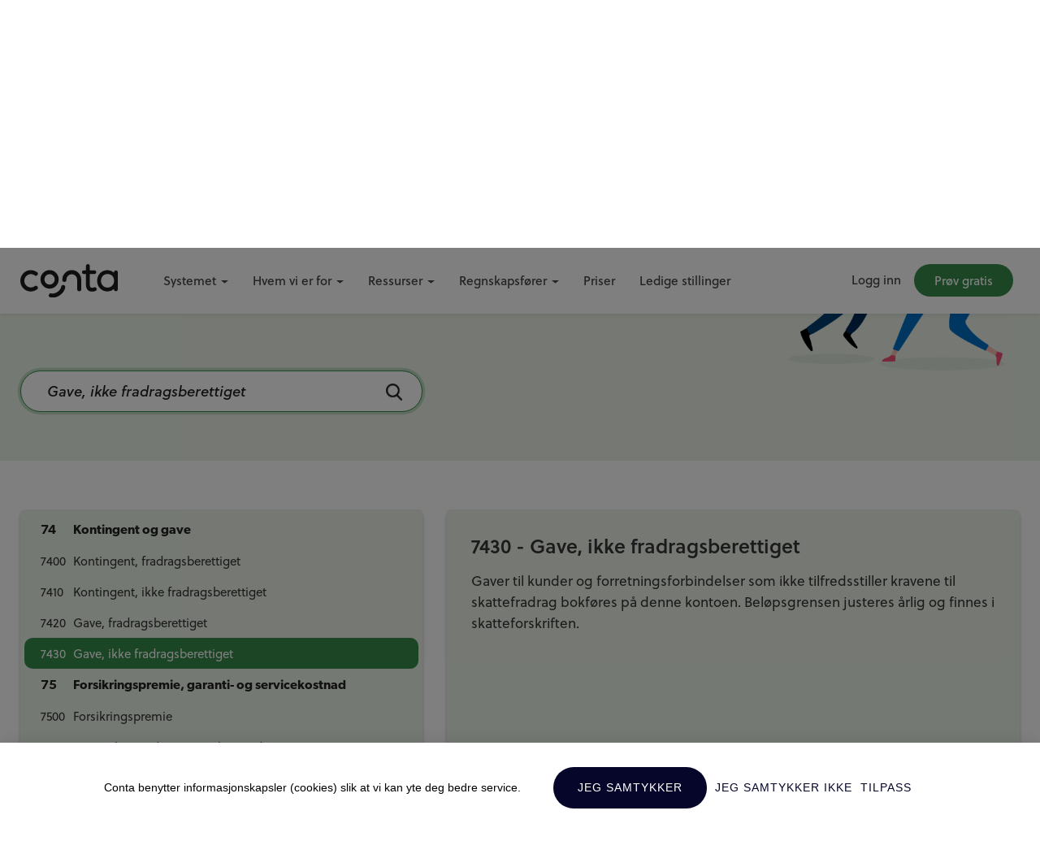

--- FILE ---
content_type: text/html; charset=UTF-8
request_url: https://conta.no/kontohjelp/konto/7430-gave-ikke-fradragsberettiget/
body_size: 151300
content:
<!doctype html>
<html lang="no"  class="no-js">
<head>
    <meta charset="UTF-8">
    <meta name="robots" content="all,index">
    <meta name="viewport" content="width=device-width, initial-scale=1">
    <link rel="pingback" href="https://conta.no/xmlrpc.php">
	    <!-- prefetching important DNS -->
    <!-- cloudflare CDN -->
    <link rel="dns-prefetch" href="//cdnjs.cloudflare.com">
    <!-- Google Tag Manager -->
    <link rel="dns-prefetch" href="//www.googletagmanager.com">
    <!-- Facebook -->
    <link rel="dns-prefetch" href="//connect.facebook.net">
    <!-- fastemu - autopilot -->
    <link rel="dns-prefetch" href="//fastemu.co">
    <!-- typekit Fonts -->
    <link rel="dns-prefetch" href="//use.typekit.net">
    <!-- linkedin -->
    <link rel="dns-prefetch" href="//px.ads.linkedin.com">
    <!-- Bootstrap Fonts -->
    <link rel="dns-prefetch" href="//cdn.jsdelivr.net">

    <!-- <link rel="stylesheet" href="https://conta.no/wp-content/themes/conta/css/bootstrap.min.css"> -->
    <link rel="preload" href="https://conta.no/wp-content/themes/conta/css/bootstrap.min.css" as="style"
          onload="this.rel='stylesheet'"><noscript><link rel="stylesheet" href="https://conta.no/wp-content/themes/conta/css/bootstrap.min.css"></noscript>

    <link rel="stylesheet" href="https://conta.no/wp-content/themes/conta/style.min.css?399f9374">


    <!-- HTML5 Shim and Respond.js IE8 support of HTML5 elements and media queries -->
    <!-- WARNING: Respond.js doesn't work if you view the page via file:// -->
    <!--[if lt IE 9]>
    <script src="https://oss.maxcdn.com/libs/html5shiv/3.7.0/html5shiv.js"></script>
    <script src="https://oss.maxcdn.com/libs/respond.js/1.4.2/respond.min.js"></script>
    <![endif]-->

	<meta name='robots' content='index, follow, max-image-preview:large, max-snippet:-1, max-video-preview:-1' />

	<!-- This site is optimized with the Yoast SEO Premium plugin v26.6 (Yoast SEO v26.8) - https://yoast.com/product/yoast-seo-premium-wordpress/ -->
	<title>Konto 7430 Gave, ikke fradragsberettiget | Kontohjelp | Conta.no</title>
	<link rel="canonical" href="https://conta.no/kontohjelp/konto/7430-gave-ikke-fradragsberettiget/" />
	<meta property="og:locale" content="nb_NO" />
	<meta property="og:type" content="article" />
	<meta property="og:title" content="Konto 7430 Gave, ikke fradragsberettiget - Kontohjelp fra Conta" />
	<meta property="og:description" content="Gaver til kunder og forretningsforbindelser som ikke tilfredsstiller kravene til skattefradrag bokføres på denne kontoen. Beløpsgrensen justeres årlig og finnes..." />
	<meta property="og:url" content="https://conta.no/kontohjelp/konto/7430-gave-ikke-fradragsberettiget/" />
	<meta property="og:site_name" content="Conta.no" />
	<meta property="article:publisher" content="https://facebook.com/conta/" />
	<meta property="og:image" content="https://conta.no/wp-content/uploads/sites/34/2023/11/Kontohjelp-8.png" />
	<meta property="og:image:width" content="2000" />
	<meta property="og:image:height" content="910" />
	<meta property="og:image:type" content="image/png" />
	<meta name="twitter:card" content="summary_large_image" />
	<script type="application/ld+json" class="yoast-schema-graph">{"@context":"https://schema.org","@graph":[{"@type":"WebPage","@id":"https://conta.no/kontohjelp/konto/7430-gave-ikke-fradragsberettiget/","url":"https://conta.no/kontohjelp/konto/7430-gave-ikke-fradragsberettiget/","name":"Konto 7430 Gave, ikke fradragsberettiget | Kontohjelp | Conta.no","isPartOf":{"@id":"https://conta.no/#website"},"datePublished":"2023-11-10T12:45:55+00:00","breadcrumb":{"@id":"https://conta.no/kontohjelp/konto/7430-gave-ikke-fradragsberettiget/#breadcrumb"},"inLanguage":"nb-NO","potentialAction":[{"@type":"ReadAction","target":["https://conta.no/kontohjelp/konto/7430-gave-ikke-fradragsberettiget/"]}]},{"@type":"BreadcrumbList","@id":"https://conta.no/kontohjelp/konto/7430-gave-ikke-fradragsberettiget/#breadcrumb","itemListElement":[{"@type":"ListItem","position":1,"name":"Home","item":"https://conta.no/"},{"@type":"ListItem","position":2,"name":"7430 Gave, ikke fradragsberettiget"}]},{"@type":"WebSite","@id":"https://conta.no/#website","url":"https://conta.no/","name":"Conta.no","description":"Smart og brukervennlig regnskapsprogram","publisher":{"@id":"https://conta.no/#organization"},"potentialAction":[{"@type":"SearchAction","target":{"@type":"EntryPoint","urlTemplate":"https://conta.no/?s={search_term_string}"},"query-input":{"@type":"PropertyValueSpecification","valueRequired":true,"valueName":"search_term_string"}}],"inLanguage":"nb-NO"},{"@type":"Organization","@id":"https://conta.no/#organization","name":"Conta AS","url":"https://conta.no/","logo":{"@type":"ImageObject","inLanguage":"nb-NO","@id":"https://conta.no/#/schema/logo/image/","url":"https://conta.no/wp-content/uploads/sites/34/2020/09/conta-logo-black.png","contentUrl":"https://conta.no/wp-content/uploads/sites/34/2020/09/conta-logo-black.png","width":2000,"height":678,"caption":"Conta AS"},"image":{"@id":"https://conta.no/#/schema/logo/image/"},"sameAs":["https://facebook.com/conta/","https://www.linkedin.com/company/3144968/","https://www.youtube.com/channel/UCJXEspfO4vV9-2eK29he0kA"]}]}</script>
	<!-- / Yoast SEO Premium plugin. -->


<link rel="alternate" title="oEmbed (JSON)" type="application/json+oembed" href="https://conta.no/wp-json/oembed/1.0/embed?url=https%3A%2F%2Fconta.no%2Fkontohjelp%2Fkonto%2F7430-gave-ikke-fradragsberettiget%2F" />
<link rel="alternate" title="oEmbed (XML)" type="text/xml+oembed" href="https://conta.no/wp-json/oembed/1.0/embed?url=https%3A%2F%2Fconta.no%2Fkontohjelp%2Fkonto%2F7430-gave-ikke-fradragsberettiget%2F&#038;format=xml" />
<style id='wp-img-auto-sizes-contain-inline-css' type='text/css'>
img:is([sizes=auto i],[sizes^="auto," i]){contain-intrinsic-size:3000px 1500px}
/*# sourceURL=wp-img-auto-sizes-contain-inline-css */
</style>
<style id='classic-theme-styles-inline-css' type='text/css'>
/*! This file is auto-generated */
.wp-block-button__link{color:#fff;background-color:#32373c;border-radius:9999px;box-shadow:none;text-decoration:none;padding:calc(.667em + 2px) calc(1.333em + 2px);font-size:1.125em}.wp-block-file__button{background:#32373c;color:#fff;text-decoration:none}
/*# sourceURL=/wp-includes/css/classic-themes.min.css */
</style>
<link rel='stylesheet' id='lazyload-video-css-css' href='https://conta.no/wp-content/plugins/lazy-load-for-videos/public/css/lazyload-shared.css?ver=2.18.9' type='text/css' media='all' />
<style id='lazyload-video-css-inline-css' type='text/css'>
.entry-content a.lazy-load-youtube, a.lazy-load-youtube, .lazy-load-vimeo{ background-size: cover; }.titletext.youtube { display: none; }.lazy-load-div:before { content: "\25B6"; text-shadow: 0px 0px 60px rgba(0,0,0,0.8); }
/*# sourceURL=lazyload-video-css-inline-css */
</style>
<link rel="https://api.w.org/" href="https://conta.no/wp-json/" /><link rel="alternate" title="JSON" type="application/json" href="https://conta.no/wp-json/wp/v2/book-accounts/18554" /><link rel="EditURI" type="application/rsd+xml" title="RSD" href="https://conta.no/xmlrpc.php?rsd" />

<link rel='shortlink' href='https://conta.no/?p=18554' />
<link rel="icon" href="https://conta.no/wp-content/uploads/sites/34/2019/05/favicon-32x32.png" sizes="32x32" />
<link rel="icon" href="https://conta.no/wp-content/uploads/sites/34/2019/05/favicon.png" sizes="192x192" />
<link rel="apple-touch-icon" href="https://conta.no/wp-content/uploads/sites/34/2019/05/favicon.png" />
<meta name="msapplication-TileImage" content="https://conta.no/wp-content/uploads/sites/34/2019/05/favicon.png" />

<script type="text/javascript">(function(o){var b="https://fastemu.co/anywhere/",t="085cc2c2c29a4ab1abd5bbfc426c87348e46af17788e4ddfbc3ea497410eadbc",a=window.AutopilotAnywhere={_runQueue:[],run:function(){this._runQueue.push(arguments);}},c=encodeURIComponent,s="SCRIPT",d=document,l=d.getElementsByTagName(s)[0],p="t="+c(d.title||"")+"&u="+c(d.location.href||"")+"&r="+c(d.referrer||""),j="text/javascript",z,y;if(!window.Autopilot) window.Autopilot=a;if(o.app) p="devmode=true&"+p;z=function(src,asy){var e=d.createElement(s);e.src=src;e.type=j;e.async=asy;l.parentNode.insertBefore(e,l);};y=function(){z(b+t+'?'+p,true);};if(window.attachEvent){window.attachEvent("onload",y);}else{window.addEventListener("load",y,false);}})({});</script>
<style id='wp-block-heading-inline-css' type='text/css'>
h1:where(.wp-block-heading).has-background,h2:where(.wp-block-heading).has-background,h3:where(.wp-block-heading).has-background,h4:where(.wp-block-heading).has-background,h5:where(.wp-block-heading).has-background,h6:where(.wp-block-heading).has-background{padding:1.25em 2.375em}h1.has-text-align-left[style*=writing-mode]:where([style*=vertical-lr]),h1.has-text-align-right[style*=writing-mode]:where([style*=vertical-rl]),h2.has-text-align-left[style*=writing-mode]:where([style*=vertical-lr]),h2.has-text-align-right[style*=writing-mode]:where([style*=vertical-rl]),h3.has-text-align-left[style*=writing-mode]:where([style*=vertical-lr]),h3.has-text-align-right[style*=writing-mode]:where([style*=vertical-rl]),h4.has-text-align-left[style*=writing-mode]:where([style*=vertical-lr]),h4.has-text-align-right[style*=writing-mode]:where([style*=vertical-rl]),h5.has-text-align-left[style*=writing-mode]:where([style*=vertical-lr]),h5.has-text-align-right[style*=writing-mode]:where([style*=vertical-rl]),h6.has-text-align-left[style*=writing-mode]:where([style*=vertical-lr]),h6.has-text-align-right[style*=writing-mode]:where([style*=vertical-rl]){rotate:180deg}
/*# sourceURL=https://conta.no/wp-includes/blocks/heading/style.min.css */
</style>
<style id='wp-block-image-inline-css' type='text/css'>
.wp-block-image>a,.wp-block-image>figure>a{display:inline-block}.wp-block-image img{box-sizing:border-box;height:auto;max-width:100%;vertical-align:bottom}@media not (prefers-reduced-motion){.wp-block-image img.hide{visibility:hidden}.wp-block-image img.show{animation:show-content-image .4s}}.wp-block-image[style*=border-radius] img,.wp-block-image[style*=border-radius]>a{border-radius:inherit}.wp-block-image.has-custom-border img{box-sizing:border-box}.wp-block-image.aligncenter{text-align:center}.wp-block-image.alignfull>a,.wp-block-image.alignwide>a{width:100%}.wp-block-image.alignfull img,.wp-block-image.alignwide img{height:auto;width:100%}.wp-block-image .aligncenter,.wp-block-image .alignleft,.wp-block-image .alignright,.wp-block-image.aligncenter,.wp-block-image.alignleft,.wp-block-image.alignright{display:table}.wp-block-image .aligncenter>figcaption,.wp-block-image .alignleft>figcaption,.wp-block-image .alignright>figcaption,.wp-block-image.aligncenter>figcaption,.wp-block-image.alignleft>figcaption,.wp-block-image.alignright>figcaption{caption-side:bottom;display:table-caption}.wp-block-image .alignleft{float:left;margin:.5em 1em .5em 0}.wp-block-image .alignright{float:right;margin:.5em 0 .5em 1em}.wp-block-image .aligncenter{margin-left:auto;margin-right:auto}.wp-block-image :where(figcaption){margin-bottom:1em;margin-top:.5em}.wp-block-image.is-style-circle-mask img{border-radius:9999px}@supports ((-webkit-mask-image:none) or (mask-image:none)) or (-webkit-mask-image:none){.wp-block-image.is-style-circle-mask img{border-radius:0;-webkit-mask-image:url('data:image/svg+xml;utf8,<svg viewBox="0 0 100 100" xmlns="http://www.w3.org/2000/svg"><circle cx="50" cy="50" r="50"/></svg>');mask-image:url('data:image/svg+xml;utf8,<svg viewBox="0 0 100 100" xmlns="http://www.w3.org/2000/svg"><circle cx="50" cy="50" r="50"/></svg>');mask-mode:alpha;-webkit-mask-position:center;mask-position:center;-webkit-mask-repeat:no-repeat;mask-repeat:no-repeat;-webkit-mask-size:contain;mask-size:contain}}:root :where(.wp-block-image.is-style-rounded img,.wp-block-image .is-style-rounded img){border-radius:9999px}.wp-block-image figure{margin:0}.wp-lightbox-container{display:flex;flex-direction:column;position:relative}.wp-lightbox-container img{cursor:zoom-in}.wp-lightbox-container img:hover+button{opacity:1}.wp-lightbox-container button{align-items:center;backdrop-filter:blur(16px) saturate(180%);background-color:#5a5a5a40;border:none;border-radius:4px;cursor:zoom-in;display:flex;height:20px;justify-content:center;opacity:0;padding:0;position:absolute;right:16px;text-align:center;top:16px;width:20px;z-index:100}@media not (prefers-reduced-motion){.wp-lightbox-container button{transition:opacity .2s ease}}.wp-lightbox-container button:focus-visible{outline:3px auto #5a5a5a40;outline:3px auto -webkit-focus-ring-color;outline-offset:3px}.wp-lightbox-container button:hover{cursor:pointer;opacity:1}.wp-lightbox-container button:focus{opacity:1}.wp-lightbox-container button:focus,.wp-lightbox-container button:hover,.wp-lightbox-container button:not(:hover):not(:active):not(.has-background){background-color:#5a5a5a40;border:none}.wp-lightbox-overlay{box-sizing:border-box;cursor:zoom-out;height:100vh;left:0;overflow:hidden;position:fixed;top:0;visibility:hidden;width:100%;z-index:100000}.wp-lightbox-overlay .close-button{align-items:center;cursor:pointer;display:flex;justify-content:center;min-height:40px;min-width:40px;padding:0;position:absolute;right:calc(env(safe-area-inset-right) + 16px);top:calc(env(safe-area-inset-top) + 16px);z-index:5000000}.wp-lightbox-overlay .close-button:focus,.wp-lightbox-overlay .close-button:hover,.wp-lightbox-overlay .close-button:not(:hover):not(:active):not(.has-background){background:none;border:none}.wp-lightbox-overlay .lightbox-image-container{height:var(--wp--lightbox-container-height);left:50%;overflow:hidden;position:absolute;top:50%;transform:translate(-50%,-50%);transform-origin:top left;width:var(--wp--lightbox-container-width);z-index:9999999999}.wp-lightbox-overlay .wp-block-image{align-items:center;box-sizing:border-box;display:flex;height:100%;justify-content:center;margin:0;position:relative;transform-origin:0 0;width:100%;z-index:3000000}.wp-lightbox-overlay .wp-block-image img{height:var(--wp--lightbox-image-height);min-height:var(--wp--lightbox-image-height);min-width:var(--wp--lightbox-image-width);width:var(--wp--lightbox-image-width)}.wp-lightbox-overlay .wp-block-image figcaption{display:none}.wp-lightbox-overlay button{background:none;border:none}.wp-lightbox-overlay .scrim{background-color:#fff;height:100%;opacity:.9;position:absolute;width:100%;z-index:2000000}.wp-lightbox-overlay.active{visibility:visible}@media not (prefers-reduced-motion){.wp-lightbox-overlay.active{animation:turn-on-visibility .25s both}.wp-lightbox-overlay.active img{animation:turn-on-visibility .35s both}.wp-lightbox-overlay.show-closing-animation:not(.active){animation:turn-off-visibility .35s both}.wp-lightbox-overlay.show-closing-animation:not(.active) img{animation:turn-off-visibility .25s both}.wp-lightbox-overlay.zoom.active{animation:none;opacity:1;visibility:visible}.wp-lightbox-overlay.zoom.active .lightbox-image-container{animation:lightbox-zoom-in .4s}.wp-lightbox-overlay.zoom.active .lightbox-image-container img{animation:none}.wp-lightbox-overlay.zoom.active .scrim{animation:turn-on-visibility .4s forwards}.wp-lightbox-overlay.zoom.show-closing-animation:not(.active){animation:none}.wp-lightbox-overlay.zoom.show-closing-animation:not(.active) .lightbox-image-container{animation:lightbox-zoom-out .4s}.wp-lightbox-overlay.zoom.show-closing-animation:not(.active) .lightbox-image-container img{animation:none}.wp-lightbox-overlay.zoom.show-closing-animation:not(.active) .scrim{animation:turn-off-visibility .4s forwards}}@keyframes show-content-image{0%{visibility:hidden}99%{visibility:hidden}to{visibility:visible}}@keyframes turn-on-visibility{0%{opacity:0}to{opacity:1}}@keyframes turn-off-visibility{0%{opacity:1;visibility:visible}99%{opacity:0;visibility:visible}to{opacity:0;visibility:hidden}}@keyframes lightbox-zoom-in{0%{transform:translate(calc((-100vw + var(--wp--lightbox-scrollbar-width))/2 + var(--wp--lightbox-initial-left-position)),calc(-50vh + var(--wp--lightbox-initial-top-position))) scale(var(--wp--lightbox-scale))}to{transform:translate(-50%,-50%) scale(1)}}@keyframes lightbox-zoom-out{0%{transform:translate(-50%,-50%) scale(1);visibility:visible}99%{visibility:visible}to{transform:translate(calc((-100vw + var(--wp--lightbox-scrollbar-width))/2 + var(--wp--lightbox-initial-left-position)),calc(-50vh + var(--wp--lightbox-initial-top-position))) scale(var(--wp--lightbox-scale));visibility:hidden}}
/*# sourceURL=https://conta.no/wp-includes/blocks/image/style.min.css */
</style>
<style id='wp-block-columns-inline-css' type='text/css'>
.wp-block-columns{box-sizing:border-box;display:flex;flex-wrap:wrap!important}@media (min-width:782px){.wp-block-columns{flex-wrap:nowrap!important}}.wp-block-columns{align-items:normal!important}.wp-block-columns.are-vertically-aligned-top{align-items:flex-start}.wp-block-columns.are-vertically-aligned-center{align-items:center}.wp-block-columns.are-vertically-aligned-bottom{align-items:flex-end}@media (max-width:781px){.wp-block-columns:not(.is-not-stacked-on-mobile)>.wp-block-column{flex-basis:100%!important}}@media (min-width:782px){.wp-block-columns:not(.is-not-stacked-on-mobile)>.wp-block-column{flex-basis:0;flex-grow:1}.wp-block-columns:not(.is-not-stacked-on-mobile)>.wp-block-column[style*=flex-basis]{flex-grow:0}}.wp-block-columns.is-not-stacked-on-mobile{flex-wrap:nowrap!important}.wp-block-columns.is-not-stacked-on-mobile>.wp-block-column{flex-basis:0;flex-grow:1}.wp-block-columns.is-not-stacked-on-mobile>.wp-block-column[style*=flex-basis]{flex-grow:0}:where(.wp-block-columns){margin-bottom:1.75em}:where(.wp-block-columns.has-background){padding:1.25em 2.375em}.wp-block-column{flex-grow:1;min-width:0;overflow-wrap:break-word;word-break:break-word}.wp-block-column.is-vertically-aligned-top{align-self:flex-start}.wp-block-column.is-vertically-aligned-center{align-self:center}.wp-block-column.is-vertically-aligned-bottom{align-self:flex-end}.wp-block-column.is-vertically-aligned-stretch{align-self:stretch}.wp-block-column.is-vertically-aligned-bottom,.wp-block-column.is-vertically-aligned-center,.wp-block-column.is-vertically-aligned-top{width:100%}
/*# sourceURL=https://conta.no/wp-includes/blocks/columns/style.min.css */
</style>
<style id='wp-block-paragraph-inline-css' type='text/css'>
.is-small-text{font-size:.875em}.is-regular-text{font-size:1em}.is-large-text{font-size:2.25em}.is-larger-text{font-size:3em}.has-drop-cap:not(:focus):first-letter{float:left;font-size:8.4em;font-style:normal;font-weight:100;line-height:.68;margin:.05em .1em 0 0;text-transform:uppercase}body.rtl .has-drop-cap:not(:focus):first-letter{float:none;margin-left:.1em}p.has-drop-cap.has-background{overflow:hidden}:root :where(p.has-background){padding:1.25em 2.375em}:where(p.has-text-color:not(.has-link-color)) a{color:inherit}p.has-text-align-left[style*="writing-mode:vertical-lr"],p.has-text-align-right[style*="writing-mode:vertical-rl"]{rotate:180deg}
/*# sourceURL=https://conta.no/wp-includes/blocks/paragraph/style.min.css */
</style>
<style id='global-styles-inline-css' type='text/css'>
:root{--wp--preset--aspect-ratio--square: 1;--wp--preset--aspect-ratio--4-3: 4/3;--wp--preset--aspect-ratio--3-4: 3/4;--wp--preset--aspect-ratio--3-2: 3/2;--wp--preset--aspect-ratio--2-3: 2/3;--wp--preset--aspect-ratio--16-9: 16/9;--wp--preset--aspect-ratio--9-16: 9/16;--wp--preset--color--black: #000000;--wp--preset--color--cyan-bluish-gray: #abb8c3;--wp--preset--color--white: #ffffff;--wp--preset--color--pale-pink: #f78da7;--wp--preset--color--vivid-red: #cf2e2e;--wp--preset--color--luminous-vivid-orange: #ff6900;--wp--preset--color--luminous-vivid-amber: #fcb900;--wp--preset--color--light-green-cyan: #7bdcb5;--wp--preset--color--vivid-green-cyan: #00d084;--wp--preset--color--pale-cyan-blue: #8ed1fc;--wp--preset--color--vivid-cyan-blue: #0693e3;--wp--preset--color--vivid-purple: #9b51e0;--wp--preset--gradient--vivid-cyan-blue-to-vivid-purple: linear-gradient(135deg,rgb(6,147,227) 0%,rgb(155,81,224) 100%);--wp--preset--gradient--light-green-cyan-to-vivid-green-cyan: linear-gradient(135deg,rgb(122,220,180) 0%,rgb(0,208,130) 100%);--wp--preset--gradient--luminous-vivid-amber-to-luminous-vivid-orange: linear-gradient(135deg,rgb(252,185,0) 0%,rgb(255,105,0) 100%);--wp--preset--gradient--luminous-vivid-orange-to-vivid-red: linear-gradient(135deg,rgb(255,105,0) 0%,rgb(207,46,46) 100%);--wp--preset--gradient--very-light-gray-to-cyan-bluish-gray: linear-gradient(135deg,rgb(238,238,238) 0%,rgb(169,184,195) 100%);--wp--preset--gradient--cool-to-warm-spectrum: linear-gradient(135deg,rgb(74,234,220) 0%,rgb(151,120,209) 20%,rgb(207,42,186) 40%,rgb(238,44,130) 60%,rgb(251,105,98) 80%,rgb(254,248,76) 100%);--wp--preset--gradient--blush-light-purple: linear-gradient(135deg,rgb(255,206,236) 0%,rgb(152,150,240) 100%);--wp--preset--gradient--blush-bordeaux: linear-gradient(135deg,rgb(254,205,165) 0%,rgb(254,45,45) 50%,rgb(107,0,62) 100%);--wp--preset--gradient--luminous-dusk: linear-gradient(135deg,rgb(255,203,112) 0%,rgb(199,81,192) 50%,rgb(65,88,208) 100%);--wp--preset--gradient--pale-ocean: linear-gradient(135deg,rgb(255,245,203) 0%,rgb(182,227,212) 50%,rgb(51,167,181) 100%);--wp--preset--gradient--electric-grass: linear-gradient(135deg,rgb(202,248,128) 0%,rgb(113,206,126) 100%);--wp--preset--gradient--midnight: linear-gradient(135deg,rgb(2,3,129) 0%,rgb(40,116,252) 100%);--wp--preset--font-size--small: 13px;--wp--preset--font-size--medium: 20px;--wp--preset--font-size--large: 36px;--wp--preset--font-size--x-large: 42px;--wp--preset--spacing--20: 0.44rem;--wp--preset--spacing--30: 0.67rem;--wp--preset--spacing--40: 1rem;--wp--preset--spacing--50: 1.5rem;--wp--preset--spacing--60: 2.25rem;--wp--preset--spacing--70: 3.38rem;--wp--preset--spacing--80: 5.06rem;--wp--preset--shadow--natural: 6px 6px 9px rgba(0, 0, 0, 0.2);--wp--preset--shadow--deep: 12px 12px 50px rgba(0, 0, 0, 0.4);--wp--preset--shadow--sharp: 6px 6px 0px rgba(0, 0, 0, 0.2);--wp--preset--shadow--outlined: 6px 6px 0px -3px rgb(255, 255, 255), 6px 6px rgb(0, 0, 0);--wp--preset--shadow--crisp: 6px 6px 0px rgb(0, 0, 0);}:where(.is-layout-flex){gap: 0.5em;}:where(.is-layout-grid){gap: 0.5em;}body .is-layout-flex{display: flex;}.is-layout-flex{flex-wrap: wrap;align-items: center;}.is-layout-flex > :is(*, div){margin: 0;}body .is-layout-grid{display: grid;}.is-layout-grid > :is(*, div){margin: 0;}:where(.wp-block-columns.is-layout-flex){gap: 2em;}:where(.wp-block-columns.is-layout-grid){gap: 2em;}:where(.wp-block-post-template.is-layout-flex){gap: 1.25em;}:where(.wp-block-post-template.is-layout-grid){gap: 1.25em;}.has-black-color{color: var(--wp--preset--color--black) !important;}.has-cyan-bluish-gray-color{color: var(--wp--preset--color--cyan-bluish-gray) !important;}.has-white-color{color: var(--wp--preset--color--white) !important;}.has-pale-pink-color{color: var(--wp--preset--color--pale-pink) !important;}.has-vivid-red-color{color: var(--wp--preset--color--vivid-red) !important;}.has-luminous-vivid-orange-color{color: var(--wp--preset--color--luminous-vivid-orange) !important;}.has-luminous-vivid-amber-color{color: var(--wp--preset--color--luminous-vivid-amber) !important;}.has-light-green-cyan-color{color: var(--wp--preset--color--light-green-cyan) !important;}.has-vivid-green-cyan-color{color: var(--wp--preset--color--vivid-green-cyan) !important;}.has-pale-cyan-blue-color{color: var(--wp--preset--color--pale-cyan-blue) !important;}.has-vivid-cyan-blue-color{color: var(--wp--preset--color--vivid-cyan-blue) !important;}.has-vivid-purple-color{color: var(--wp--preset--color--vivid-purple) !important;}.has-black-background-color{background-color: var(--wp--preset--color--black) !important;}.has-cyan-bluish-gray-background-color{background-color: var(--wp--preset--color--cyan-bluish-gray) !important;}.has-white-background-color{background-color: var(--wp--preset--color--white) !important;}.has-pale-pink-background-color{background-color: var(--wp--preset--color--pale-pink) !important;}.has-vivid-red-background-color{background-color: var(--wp--preset--color--vivid-red) !important;}.has-luminous-vivid-orange-background-color{background-color: var(--wp--preset--color--luminous-vivid-orange) !important;}.has-luminous-vivid-amber-background-color{background-color: var(--wp--preset--color--luminous-vivid-amber) !important;}.has-light-green-cyan-background-color{background-color: var(--wp--preset--color--light-green-cyan) !important;}.has-vivid-green-cyan-background-color{background-color: var(--wp--preset--color--vivid-green-cyan) !important;}.has-pale-cyan-blue-background-color{background-color: var(--wp--preset--color--pale-cyan-blue) !important;}.has-vivid-cyan-blue-background-color{background-color: var(--wp--preset--color--vivid-cyan-blue) !important;}.has-vivid-purple-background-color{background-color: var(--wp--preset--color--vivid-purple) !important;}.has-black-border-color{border-color: var(--wp--preset--color--black) !important;}.has-cyan-bluish-gray-border-color{border-color: var(--wp--preset--color--cyan-bluish-gray) !important;}.has-white-border-color{border-color: var(--wp--preset--color--white) !important;}.has-pale-pink-border-color{border-color: var(--wp--preset--color--pale-pink) !important;}.has-vivid-red-border-color{border-color: var(--wp--preset--color--vivid-red) !important;}.has-luminous-vivid-orange-border-color{border-color: var(--wp--preset--color--luminous-vivid-orange) !important;}.has-luminous-vivid-amber-border-color{border-color: var(--wp--preset--color--luminous-vivid-amber) !important;}.has-light-green-cyan-border-color{border-color: var(--wp--preset--color--light-green-cyan) !important;}.has-vivid-green-cyan-border-color{border-color: var(--wp--preset--color--vivid-green-cyan) !important;}.has-pale-cyan-blue-border-color{border-color: var(--wp--preset--color--pale-cyan-blue) !important;}.has-vivid-cyan-blue-border-color{border-color: var(--wp--preset--color--vivid-cyan-blue) !important;}.has-vivid-purple-border-color{border-color: var(--wp--preset--color--vivid-purple) !important;}.has-vivid-cyan-blue-to-vivid-purple-gradient-background{background: var(--wp--preset--gradient--vivid-cyan-blue-to-vivid-purple) !important;}.has-light-green-cyan-to-vivid-green-cyan-gradient-background{background: var(--wp--preset--gradient--light-green-cyan-to-vivid-green-cyan) !important;}.has-luminous-vivid-amber-to-luminous-vivid-orange-gradient-background{background: var(--wp--preset--gradient--luminous-vivid-amber-to-luminous-vivid-orange) !important;}.has-luminous-vivid-orange-to-vivid-red-gradient-background{background: var(--wp--preset--gradient--luminous-vivid-orange-to-vivid-red) !important;}.has-very-light-gray-to-cyan-bluish-gray-gradient-background{background: var(--wp--preset--gradient--very-light-gray-to-cyan-bluish-gray) !important;}.has-cool-to-warm-spectrum-gradient-background{background: var(--wp--preset--gradient--cool-to-warm-spectrum) !important;}.has-blush-light-purple-gradient-background{background: var(--wp--preset--gradient--blush-light-purple) !important;}.has-blush-bordeaux-gradient-background{background: var(--wp--preset--gradient--blush-bordeaux) !important;}.has-luminous-dusk-gradient-background{background: var(--wp--preset--gradient--luminous-dusk) !important;}.has-pale-ocean-gradient-background{background: var(--wp--preset--gradient--pale-ocean) !important;}.has-electric-grass-gradient-background{background: var(--wp--preset--gradient--electric-grass) !important;}.has-midnight-gradient-background{background: var(--wp--preset--gradient--midnight) !important;}.has-small-font-size{font-size: var(--wp--preset--font-size--small) !important;}.has-medium-font-size{font-size: var(--wp--preset--font-size--medium) !important;}.has-large-font-size{font-size: var(--wp--preset--font-size--large) !important;}.has-x-large-font-size{font-size: var(--wp--preset--font-size--x-large) !important;}
:where(.wp-block-columns.is-layout-flex){gap: 2em;}:where(.wp-block-columns.is-layout-grid){gap: 2em;}
/*# sourceURL=global-styles-inline-css */
</style>
<style id='core-block-supports-inline-css' type='text/css'>
.wp-container-core-columns-is-layout-9d6595d7{flex-wrap:nowrap;}
/*# sourceURL=core-block-supports-inline-css */
</style>
</head>


<body class="wp-singular book-accounts-template book-accounts-template-page-bookeeping-encyclopedia book-accounts-template-page-bookeeping-encyclopedia-php single single-book-accounts postid-18554 wp-theme-conta" >




   


    <header id="main-header">
        <div class="container-fluid nav-logo-wrap">
            <div class="row">
                <div class="col-12 col-lg-2 logo-wrap-top">
                    <div id="logo-wrap">
                        <a href="https://conta.no">
                            <img src="https://conta.no/wp-content/themes/conta/images/default.png" class="lazy" data-src="https://conta.no/wp-content/themes/conta/images/logo-black.svg" alt="logo">
                        </a>
                    </div>
                </div>
                    <nav class="col-12 col-lg-3 order-lg-12 navbar navbar-expand-lg navbar-light top-nav-main top-nav-right" id="top-nav">
                        <button class="navbar-toggler" type="button" data-toggle="collapse" data-target="#navbarNavDropdown" aria-controls="navbarNavDropdown" aria-expanded="false" aria-label="Toggle navigation">
                        <span class="navbar-toggler-icon-custom">
                            <span class="bar"></span>
                            <span class="bar"></span>
                            <span class="bar"></span>
                        </span>
                        </button>
                        <div class="collapse navbar-collapse" id="navbarNavDropdown">
				            
                                            <ul class="navbar-nav top-right-nav">
                                                <li id="menu-item-60" class="btn-transparent-xs menu-item nav-item menu-item-type-custom menu-item-object-custom menu-item-60"><a class="nav-link" href="https://app.conta.no/logg-inn/faktura/">Logg inn</a></li>
<li id="menu-item-61" class="active-green target-faktura menu-item nav-item menu-item-type-custom menu-item-object-custom menu-item-61"><a class="nav-link" href="https://app.conta.no/registrering/organisasjon">Prøv gratis</a></li>

                                            </ul>
                                            

                        </div>
                    </nav>
                    <nav class="col-12 col-lg-7 order-lg-1 navbar navbar-expand-lg navbar-light top-nav-main " id="mob-nav-wrap">
                        <div class="collapse navbar-collapse">
				            
                            <ul class="navbar-nav mr-auto top-left-nav">

                                <li class="nav-item dropdown">
                                    <a class="nav-link dropdown-toggle" href="#" id="servicesDropdown" role="button" data-toggle="dropdown" aria-haspopup="true" aria-expanded="false">Systemet</a>
                                    <div class="dropdown-menu dropdown-menu-right dropdown-menu-end animate slideIn icons-nav" aria-labelledby="servicesDropdown">
                                        <div class="row">
                                            <div class="col-12 col-md-4 icon-col">
                                                <a class="dropdown-item" href="https://conta.no/regnskap/">
                                                    <span class="nav-icon">
                                                        <img  src="https://conta.no/wp-content/themes/conta/images/regnskap.svg" alt="Regnskap" title="Regnskap">
                                                    </span>
                                                    <span class="d-inline-block">
                                                        <strong>Regnskap</strong>
                                                        <span class="nav-desc">Før regnskap og få automatisk forslag hvordan bilag skal bokføres.</span>
                                                    </span>
                                                </a>
                                                <a class="dropdown-item" href="https://conta.no/faktura/">
                                                    <span class="nav-icon">
                                                        <img  src="https://conta.no/wp-content/themes/conta/images/faktura.svg" alt="Faktura" title="Faktura">
                                                    </span>
                                                    <span class="d-inline-block">
                                                        <strong>Faktura</strong>
                                                        <span class="nav-desc">Lag og send fakturaer i et enkelt og intuitivt system.</span>
                                                    </span>
                                                </a>
                                                <a class="dropdown-item" href="https://conta.no/lonnssystem/">
                                                    <span class="nav-icon">
                                                        <img  src="https://conta.no/wp-content/themes/conta/images/lonn.svg" alt="Lønn" title="Lønn">
                                                    </span>
                                                    <span class="d-inline-block">
                                                        <strong>Lønn</strong>
                                                        <span class="nav-desc">Trykk deg gjennom en trinnvis veileder og kjør lønn på få minutter.</span>
                                                    </span>
                                                </a>
                                            </div>
                                            <div class="col-12 col-md-4 icon-col">
                                                <a class="dropdown-item" href="https://conta.no/timeforing/">
                                                    <span class="nav-icon">
                                                        <img  src="https://conta.no/wp-content/themes/conta/images/timeforing.svg" alt="Timeføring" title="Timeføring">
                                                    </span>
                                                    <span class="d-inline-block">
                                                        <strong>Timeføring</strong>
                                                        <span class="nav-desc">Registrer og få kontroll over timene dine. Effektiv faktureringsprosess.</span>
                                                    </span>
                                                </a>
                                                <a class="dropdown-item" href="https://conta.no/ordresystem/">
                                                    <span class="nav-icon">
                                                        <img  src="https://conta.no/wp-content/themes/conta/images/tilbud-og-ordre.svg" alt="Tilbud og ordre" title="Tilbud og ordre">
                                                    </span>
                                                    <span class="d-inline-block">
                                                        <strong>Tilbud og ordre</strong>
                                                        <span class="nav-desc">Send profesjonelle tilbud og gjør dem om til fakturaer ved aksept.</span>
                                                    </span>
                                                </a>
                                                <a class="dropdown-item" href="https://conta.no/arsoppgjorsprogram/">
                                                    <span class="nav-icon">
                                                        <img  src="https://conta.no/wp-content/themes/conta/images/arsoppgjor.svg" alt="Årsoppgjør" title="Årsoppgjør">
                                                    </span>
                                                    <span class="d-inline-block">
                                                        <strong>Årsoppgjør</strong>
                                                        <span class="nav-desc">Avslutt regnskapet og lever ditt årsregnskap.</span>
                                                    </span>
                                                </a>
                                            </div>
                                            <div class="col-12 col-md-4">
                                                <div class="dropdown-header">Smarte funksjoner</div>
                                                <a class="dropdown-item" href="https://conta.no/ai-regnskap/">Automatisk bokføring</a>
                                                <a class="dropdown-item" href="https://conta.no/prosjekt">Prosjekt og avdeling</a>
                                                <a class="dropdown-item" href="https://conta.no/integrasjoner">Integrasjoner</a>
                                                <a class="dropdown-item" href="https://conta.no/bankintegrasjon/">Bankintegrasjon</a>
                                                <a class="dropdown-item" href="https://conta.no/mobilapp/">Mobilapp</a>
                                            </div>
                                        </div>
                                    </div>
                                </li>
                                <li class="nav-item dropdown">
                                    <a class="nav-link dropdown-toggle" href="#" id="servicesDropdown2" role="button" data-toggle="dropdown" aria-haspopup="true" aria-expanded="false">Hvem vi er for</a>
                                    <div class="dropdown-menu dropdown-menu-right dropdown-menu-end animate slideIn" aria-labelledby="servicesDropdown2">
                                        <div class="row">
                                            <div class="col-12 col-md-4">
                                                <div class="dropdown-header">Størrelse</div>
                                                <a class="dropdown-item" href="https://conta.no/regnskapsprogram-enkeltmannsforetak/">Enkeltpersonforetak</a>
                                                <a class="dropdown-item" href="https://conta.no/bedrifter-med-ansatte/">Aksjeselskap</a>
                                                <a class="dropdown-item" href="https://conta.no/regnskapsprogram-holdingselsskap/">Holdingselskap</a>
                                                <a class="dropdown-item" href="https://conta.no/bedrifter-med-ansatte">Bedrifter med ansatte</a>
                                                <a class="dropdown-item" href="https://conta.no/regnskapsprogram-store-bedrifter">Store virksomheter</a>
                                            </div>
                                            <div class="col-12 col-md-4">
                                                <div class="dropdown-header">Bransjer</div>
                                                <a class="dropdown-item" href="https://conta.no/regnskapsprogram/markedsforing">Markedsføring og kreative yrker</a>
                                                <a class="dropdown-item" href="https://conta.no/regnskapsprogram/bygg-og-anlegg/">Bygg og anlegg</a>
                                                <a class="dropdown-item" href="https://conta.no/regnskapsprogram-lag-og-foreninger/">Lag og foreninger</a>
                                                <a class="dropdown-item" href="https://conta.no/regnskapsprogram/undervisning">Undervisning</a>
                                                <a class="dropdown-item" href="https://conta.no/regnskapsprogram/konsulenter-og-konsulentvirksomheter/">Konsulenter</a>
                                                <a class="dropdown-item" href="https://conta.no/regnskapsprogram-for-landbruk/">Jordbruk</a>
                                                <a class="dropdown-item" href="https://conta.no/regnskapsprogram/utleiere/">Utleie</a>
                                            </div>
                                            <div class="col-12 col-md-4">
                                                <div class="dropdown-header">Regnskapsførere</div>
                                                <a class="dropdown-item" href="https://conta.no/partner/">Partnerprogram</a>
                                                <a class="dropdown-item" href="https://conta.no/oppdateringer/sertifiseringskurs/">Sertifisering</a>
                                            </div>
                                        </div>
                                    </div>
                                </li>
                                <li class="nav-item dropdown">
                                    <a class="nav-link dropdown-toggle" href="#" id="servicesDropdown3" role="button" data-toggle="dropdown" aria-haspopup="true" aria-expanded="false">Ressurser</a>
                                    <div class="dropdown-menu dropdown-menu-right dropdown-menu-end animate slideIn" aria-labelledby="servicesDropdown3">
                                        <div class="row">
                                            <div class="col-12 col-md-4">
                                                <div class="dropdown-header">Support</div>
                                                <a class="dropdown-item" href="https://hjelp.conta.no/">Hjelpesenter</a>
                                                <a class="dropdown-item" href="https://conta.no/webinar/">Webinarer</a>
                                                <a class="dropdown-item" href="https://hjelp.conta.no/kontakt/">Kontakt oss</a>
                                            </div>
                                            <div class="col-12 col-md-4">
                                                <div class="dropdown-header">Verktøy</div>
                                                <a class="dropdown-item" href="https://starte-as.no/">Starte AS</a>
                                                <a class="dropdown-item" href="https://enkeltpersonforetak.no/">Starte ENK</a>
                                                <a class="dropdown-item" href="https://conta.no/Kontohjelp/">Kontohjelp</a>
                                            </div>
                                            <div class="col-12 col-md-4">
                                                <div class="dropdown-header">Læring</div>
                                                <a class="dropdown-item" href="https://conta.no/gratis-regnskapskurs/">Regnskapskurs</a>
                                                <a class="dropdown-item" href="https://conta.no/fakturering/fakturatips-for-ferskinger/">Fakturatips</a>
                                                <a class="dropdown-item" href="https://conta.no/blogg/">Blogg</a>
                                                <a class="dropdown-item" href="https://conta.no/regnskapsordbok/">Ordbok</a>
                                            </div>
                                        </div>
                                    </div>
                                </li>
                                <li class="nav-item dropdown">
                                    <a class="nav-link dropdown-toggle" href="#" id="servicesDropdown4" role="button" data-toggle="dropdown" aria-haspopup="true" aria-expanded="false">Regnskapsfører</a>
                                    <div class="dropdown-menu dropdown-menu-right dropdown-menu-end animate slideIn single" aria-labelledby="servicesDropdown4">
                                        <a class="dropdown-item" href="https://conta.no/finn-regnskapsforer/">Finn regnskapsfører</a>
                                        <a class="dropdown-item" href="https://conta.no/partner/">Bli partner</a>
                                        <a class="dropdown-item" href="https://conta.no/oppdateringer/sertifiseringskurs/">Sertifisering</a>
                                    </div>
                                </li>
                                <li class="nav-item">
                                    <a href="https://conta.no/priser/" class="nav-link">Priser</a>
                                </li>
                                <li class="nav-item">
                                    <a href="https://conta.no/karriere/" class="nav-link">Ledige stillinger</a>
                                </li>

                            </ul>
                        </div>

                    </nav>

            </div>
        </div>

    </header>

<main id="main-content-wrap">

	<style>
    .container-smaller-inner .container-small{
        max-width: 820px;
    }
    .low-bt-padd{
        padding-bottom: 60px;
    }
    .low-top-padd{
        padding-top: 60px;
    }
    #green-banner{
        background-color: #EBF2E7;
    }
    .wp-block-conta-main-banner-with-bottom-image .serv-sub-head{
        margin-top: 0;
        padding-top: 100px;
        margin-bottom: 30px;
    }
    .down-image figure img{
        position: relative;
        bottom: -90px;
    }
    .section-padding-bottom{
        padding-bottom: 80px;
    }
    .section-padding-bottom .bottom-image{
        padding-top: 50px;
    }
    .intro {
        margin-top: 20px;
        font-size: 18px;
        line-height: 32px;
    }
    .single-server-box {
        height: 100%;
        padding: 35px 30px 30px 35px;
        border-radius: 5px;
        box-shadow: 0 4px 10px rgba(0,0,0,0.104076);
        border: 1px solid #CCC;
    }
    .services-box{
        padding-top: 30px;
    }
    .wp-block-conta-steps-box-right .help-img img {
        max-height: 100%;
        max-width: 100%;
    }
    .primary-green-cnt-bg p:last-child{
        margin-bottom: 0;
        padding-bottom: 0;
    }
    .with-smaller-container .container-small, .with-smaller-container .container-fluid{
        max-width: 730px;
    }
    .wp-block-conta-steps-box-right .steps-wrap .step-head {
        font-size: 26px;
        line-height: 38px;
        position: relative;
        margin-bottom: 0;
    }
    .wp-block-conta-why-choose-block-1-4{
        padding-top: 60px;
    }
    .small-green-heading{
        color: #5aa16b;
        font-weight: 300;
        letter-spacing: 4px;
        font-size: 20px;
        padding-bottom: 10px;
    }
    #services-banner-section .feature-head {margin-top: 0;}
    .small-icons-wrap .services-box img{
        width: 60px;
        margin-left: auto;margin-right: auto;
        border-radius: 50%;
    }
    .small-icons-wrap.green-bg-boxes .services-box img{
        margin-top: -30px;
    }
    .no-top.form-block-wrapper .add-partner-form{
        top: 0;
    }
    .wp-block-columns.w-ul{
        display: block;
        width: 100%;
        overflow: hidden;
    }
    .wp-block-columns.w-ul .wp-block-column.w-li{
        width: 49.7%;
        box-sizing: border-box;
        display: inline-block;
        vertical-align: top;
    }
    div.btn-green.w-btn{
        border: 0;
        background-color: transparent;
        padding-bottom: 30px;
    }
    div.btn-green.w-btn a{
        padding: 6px 33px;
        font-size: 16px;
    }
    .wp-block-conta-webinar-block.webinar-section{
        padding-bottom: 0;
    }
    .webinar-section.grey-border .upcoming-wb .w-li .w-li-in{
        border: 2px solid #E3E3E3;
    }
    .webinar-section .upcoming-wb{
        margin: 0;
    }
    .webinar-section .upcoming-wb .w-li:nth-child(odd) { padding-left: 0; }
    .webinar-section .upcoming-wb .w-li:nth-child(even) { padding-right: 0; }
    .help-text li{
        margin-left: 25px;
    }
    .small-padding.round-container {
        padding: 60px 30px;
    }
    .round-container, .round-container .wp-block-image {
        border-radius: 30px;
        overflow: hidden;
        margin-bottom: 0;
    }
    .wp-block-conta-services-box .help-img img {
        max-width: 100%;
    }

    .small-image.wp-block-conta-services-box .help-img img {
        max-width: 100%;
        width: 350px;
    }

    body{
        counter-reset: section;
    }
    .wp-block-starteas-steps-box-right{
        padding-top: 100px;
    }
    .steps-wrap{
        padding-bottom: 50px;
        position: relative;
    }
    .steps-wrap:last-child, .steps-wrap.no-before{
        padding-bottom: 0;
    }
    .steps-wrap:before{
        content: '';
        width: 6px;
        height: 100%;
        position: absolute;
        left: -110px;
        top: 60px;
        background-color: #2f7a42;
    }
    .steps-wrap:last-child:before, .steps-wrap.no-before:before{
        display: none;
    }
    .small-step-img .wp-block-image img{
        max-width: 400px;
    }
    .wp-block-starteas-steps-box-right .steps-wrap .step-head{
        font-size: 26px;
        line-height: 38px;
        position: relative;
        margin-bottom: 0;
    }
    .step-head:before{
        position: absolute;
        left: -140px;
        color: #2f7a42;
        background-color: #EBF2E7;
        counter-increment: section;
        content: counter(section);
        padding: 17px 25px;
        font-size: 32px;
        border-radius: 6px;
    }
    .step-content{
        font-size: 17px;
        line-height: 30px;
    }
    .wp-block-starteas-steps-box-right .help-img img{
        max-height: 100%;
        max-width: 100%;
    }
    .green-box-link .container-fluid{
        padding: 0;
    }
    .green-box-link a{
        text-decoration: none;
        display: block;
        padding: 20px 20px;
        min-height: 140px;
    }
    .green-box-link{
        transition: 0.3s all;
    }
    .green-box-link:hover{
        transform: scale(1.1);
    }
    .green-box-link .container-fluid p{
        height: 100%;
        padding-bottom: 0;
    }
    .wp-block-heading.small-h2{
        font-size: 32px;
    }
    .green-tags-ul{
        list-style-type: none;
        padding-left: 0;
        overflow: hidden;
        margin: 0 -10px 0 -10px;
    }
    .green-tags-ul li{
        background-color: #368C4B;
        padding: 5px 12px;
        margin: 6px 7px;
        display: inline-block;
        float: left;
        border-radius: 20px;
        color: #ffffff;
        font-size: 18px;
        cursor: pointer;
    }
    .green-tags-ul li a{
        color: #FFFFFF;
        text-decoration: none;
        transition: 0.2s all;
    }
    .show-on-sm{
        display: none;
    }
    @media screen and (max-width: 992px) {
        .steps-wrap:before{
            left: -58px;
        }
        .step-head:before{
            left: -80px;
            padding: 8px 16px;
        }
    }
    @media screen and (max-width: 768px) {
        .hide-on-sm{
            display: none;
        }
        .steps-wrap{
            padding-bottom: 30px;
        }
        .steps-wrap:before{
            display: none;
        }
        .wp-block-starteas-steps-box-right{
            padding-top: 60px;
        }
        .step-head:before{
            position: relative;
            left: 0;
            margin-right: 20px;
        }
        .wp-block-starteas-steps-box-right .help-text{
            margin-top: 0 !important;
        }
        .wp-block-conta-why-choose-block-1-4 .wp-block-column{
            margin-top: 60px;
        }
    }
    @media ( max-width: 640px ) {
        .hide-on-small{display: none}
        .fusion-title.fusion-title-2.overflow-section-hide, .fusion-title.fusion-title-3.overflow-section-hide{
            margin-top: 0 !important;
            margin-bottom: 0 !important;
        }
        .wp-block-columns.w-ul .wp-block-column.w-li{
            width: 100%;
            box-sizing: border-box;
            display: inline-block;
            vertical-align: top;
            padding-left: 0 !important;
            padding-right: 0 !important;
        }
        .webinar-section .w-li .w-li-in{
            padding: 35px 33px 20px;
        }
    }
    @media (max-width: 576px) {
        .small-padding.round-container{
            padding: 40px 25px;
        }
        .show-on-sm{
            display: block;
        }
        .p-b-on-sm{
            padding-bottom: 30px;
        }
        .wp-block-columns .wp-block-column.wp-block-column-is-layout-flow{
            width: 100%;
            margin-bottom: 40px;
        }
        .wp-block-columns .wp-block-column.wp-block-column-is-layout-flow:last-child{
            margin-bottom:0
        }
        .wp-block-columns.is-layout-flex {
            display: block
        }
        .hide-img-on-sm .help-img{
            display: none;
        }
        .wp-block-conta-why-choose-block-1-4{
            padding-top: 0;
        }
        .wp-block-conta-services-box .help-text, .wp-block-conta-white-banner-box .help-text{
            margin-top: 0!important;
        }
    }
</style>
    <style>

        #main-banner{
            padding-bottom: 70px;
        }
        #bookeeping-banner h1{
            color: #ffffff;
        }
        #bookeeping-banner .serv-head-desc{
            color: #ffffff;
            font-size: 30px;
        }
        #b-search-input{
            border-radius: 30px;
            font-weight: 500;
            font-style: italic;
            color: #222222;
            padding: 24px 32px 25px 32px;
            font-size: 18px;
        }
        #b-search-input::placeholder{
            color: #222222;
            opacity: 1; /* Firefox */
        }
        #b-search-input::-ms-input-placeholder { /* Edge 12 -18 */
            color: #222222;
        }
        .account-list-head{
            cursor: auto !important;
            background-color: transparent !important;
            color: #222222 !important;
        }
        .account-list-head h6{
            padding-bottom: 0 !important;
            color: #222222 !important;
        }
        .b-search-wrap{
            position: relative;
        }
        .b-search-wrap img{
            position: absolute;
            width: 20px;
            height: auto;
            right: 40px;
            top: 16px;
            cursor: pointer;
        }
        .or{
            font-size: 20px;
            line-height: 51px;
            text-align: center;
        }
        #b-up-field{
            background-color: #ffffff;
            text-align: center;
            line-height: 51px;
            color: #222222;
            display: block;
            font-size: 18px;
            font-style: italic;
            font-weight: 600;
            border-radius: 30px;
            transition: 0.2s all;
        }
        .upload{
            display: inline-block;
            width: 24px;
            height: 24px;
            background: url("https://conta.no/wp-content/themes/conta/images/bookkeeping/upload.svg") center no-repeat;
            background-size: 100%;
            position: relative;
            top: 3px;
            margin-left: 8px;
            transition: 0.2s all;
        }
        #b-up-field:hover{
            background-color: #ebecf0;
            color: #000000;
        }
        #b-up-field:hover .upload{
            /*background: url("https://conta.no/wp-content/themes/conta/images/bookkeeping/upload-h.svg") center no-repeat;
            background-size: 100%;*/
        }
        /* just to preload the hover image*/
        #b-up-field:after{
            content: "";
            background: url("https://conta.no/wp-content/themes/conta/images/bookkeeping/upload-h.svg") center no-repeat;
            display: none;
        }

        .b-enc-bg{
            background-color: #ffffff;
            height: 375px;
            box-shadow: 0px 4px 4px 0px #00000040;
            border-radius: 5px;
            overflow-y: auto;
            position: relative;
        }
        .enc-result-desc{
            padding: 30px 30px 35px 30px;
            margin-bottom: 0;
            overflow-y: visible;
            min-height: 375px;
            height: auto;
        }
        #show-accountDesc{
            padding-bottom: 0;
        }
        .b-enc-bg.ext-b-padd-sm{
            padding-bottom: 50px;
        }
        .bottom-link{
            position: absolute;
            bottom: 0;
            left: 0;
            width: 100%;
            box-sizing: border-box;
            height: 50px;
            padding: 0 15px;
        }
        .bottom-link a{
            display: block;
            padding-left: 30px;
            background: #fff;
            border-radius: 5px;
            font-weight: bold;
            font-size: 14px;
            text-decoration: underline;
            line-height: 50px;
        }
        .small-icons-wrap .wp-block-conta-why-child-block {
            background-color: #ffffff;
            padding: 40px 25px 25px 25px;
            position: relative;
            height: 100%;
            box-shadow: 0px 4px 4px 0px #00000040;
            border: 0;
        }
        .wp-block-conta-why-child-block p{
            padding-bottom: 0;
        }
        .small-icons-wrap .service-image img {
            width: 60px;
            position: absolute;
            top: -30px;
            left: 0;
            right: 0;
            margin-left: auto;
            margin-right: auto;
            border-radius: 50%;
        }
        .b-enc-list{
            padding: 20px;
            margin: 0;
        }
        .b-enc-list li{
            padding: 10px 5px;
            border-radius: 10px;
            cursor: pointer;
        }
        .b-enc-list li:hover, .b-enc-list li.active{
            background-color: #368C4B;
            color: #ffffff;
        }
        .b-enc-list li p, .b-enc-list li h6{
            margin-bottom: 0;
            padding-bottom: 0;
        }
        .b-enc-list li:hover p, .b-enc-list li:hover h6,.b-enc-list li.active p, .b-enc-list li.active h6{
            color: #ffffff;
        }
        .b-enc-list li h6{
            padding-bottom: 10px;
        }
        .b-enc-list li p{
            font-size: 15px;
            line-height: 18px;
        }
        .not-selected{
            position: absolute;
            left: 0;right: 0;top: 0;bottom: 0;
            margin: auto;
            display: table;
            text-align: center;
            font-size: 15px;
        }
        .rev-arr-img{
            display: inline-block;
            background-color: #EBF2E7;
            padding: 20px 15px;
            border-radius: 50%;
            overflow: hidden;
            text-align: center;
        }
        .rev-arr-img img{
            transform: rotate(180deg);
            float: left;
            width: 25px;
        }
        #show-accountDesc a, #b-encModalBody a{
            color: #0056b3;
        }
        #show-accountDesc ul, #b-encModalBody ul{
            margin-left: 23px;
            margin-bottom: 0;
            margin-top: 15px;
        }
        #b-encModalBody ul li{padding-bottom: 5px;}
        #show-accountDesc ul br, #b-encModalBody ul br{display: none}
        #show-accountDesc ul li br, #b-encModalBody ul li br{display: block}
        @media screen and (max-width: 960px) {
            #main-header .container-fluid:after{
                display: none;
            }
            #bookeeping-banner .container-fluid{
                padding-top: 120px;
            }
        }
        @media screen and (max-width: 768px) {
        }
        @media screen and (max-width: 576px) {
            .enc-result-desc.b-enc-bg{
                margin-top: 30px;
            }
            #bookeeping-banner .container-fluid{
                padding-top: 90px;
                padding-bottom: 40px;
            }
            #b-enc-right{display: none}
            #b-enc-results .container-fluid{
                padding-bottom: 40px !important;
            }
            .modal-header{border-bottom: 0; padding-bottom: 0}
            .modal-content{
                padding-bottom: 20px;
            }
            .modal-content .close{
                font-size: 40px;font-weight: 300;
                padding-top: 7px;
            }
            .modal-content .close:focus{
                outline: none;
            }
        }
    </style>
	
<div class="wp-block-conta-green-container-box service landing-service green-cnt-bg low-bt-padd"><div class="container-fluid">
<div class="wp-block-conta-services-box-right-small-img row wp-block-conta-services-box-small-right-img"><div class="col-12 col-sm-6 col-md-3 offset-md-1 order-md-12"><figure class="wp-block-image size-full animated-box fade-in"><img decoding="async" src="https://conta.no/wp-content/uploads/sites/34/2024/11/kontohjelp.png" alt="service-image" title="image"/></figure></div><div class="col-12 col-sm-6 col-md-8 order-md-1 v-center"><div class="v-center-in">
<h1 class="wp-block-heading">Smartere kontohjelp med AI</h1>



<h3 class="wp-block-heading">Finn riktig konto, helt gratis</h3>



<p>Søk på tjenesten eller varen du har fått, og få kontoforslag. Kontohjelpen vår er basert på treffsikker kunstig intelligens på hele 87,5 prosent.</p>
</div></div></div>


        <div class="row" id="bookkeeping-form-wrap">
            <div class="col-12 col-sm-5">
                <form class="row bookkeeping-form" onsubmit="return false;">
                    <div class="col-12 b-search-wrap">
                        <input type="text" class="form-control" id="b-search-input" placeholder="Søk etter hva du har kjøpt her">
                        <img decoding="async" src="https://conta.no/wp-content/themes/conta/images/search.png" alt="search">
                    </div>
                    <div class="col-12 col-sm-1 or hide">
                        ELLER
                    </div>
                    <div class="col-12 col-sm-3 bookkeeping-upload hide">
                        <label id="b-up-field" for="b_u_field">
                            Last opp kvittering <span class="upload"></span>
                            <input type="file" name="b_u_field" id="b_u_field" style="display: none">
                        </label>
                    </div>
                </form>
                <ul class="green-check-ul show-on-sm" style="font-size: 18px; padding-top:15px">
                    <li>Smartere kontohjelp med Conta AI</li>
                </ul>
            </div>
        </div>
        
</div></div>



<div class="wp-block-conta-white-container-box service landing-service white-bg conta-container-block low-top-padd"><div class="container-fluid">
        <div class="" id="b-enc-results" >
            <!--<div class="row">
                <div class="col-12 col-sm-7" style="margin-bottom: 40px;">
                    <form class="row bookkeeping-form" onsubmit="return false;">
                        <div class="col-12 b-search-wrap">
                            <input type="text" class="form-control green-cnt-bg" id="b-search-input" placeholder="Søk etter hva du har kjøpt her">
                            <img decoding="async" src="/images/search.png" alt="search">
                        </div>
                        <div class="col-12 col-sm-1 or hide">
                            ELLER
                        </div>
                        <div class="col-12 col-sm-3 bookkeeping-upload hide">
                            <label id="b-up-field" for="b_u_field">
                                Last opp kvittering <span class="upload"></span>
                                <input type="file" name="b_u_field" id="b_u_field" style="display: none">
                            </label>
                        </div>
                    </form>
                    <ul class="green-check-ul show-on-sm" style="font-size: 18px; padding-top:15px">
                        <li>Smartere kontohjelp med Conta AI</li>
                    </ul>
                </div>
            </div>-->

            <div class="row">
                <div class="col-12 col-sm-5">
                    <div class="enc-result-main b-enc-bg green-cnt-bg">
                        <ul class="b-enc-list">
                                                                <li class="row account-list-head" id="10">
                                        <div class="col-1">
                                            <h6>
                                                10                                            </h6>
                                        </div>
                                        <div class="col-11 nameNorwTop">
                                            <h6>Immaterielle eiendeler o.l.</h6>
                                        </div>
                                    </li>
                                                                    <li class="row list-10" id="1000" data-f-two="10">
                                    <div class="col-1">
                                        <p class="block b-num">1000</p>
                                        <div class="hide">
                                            Kostnader til forskning og utvikling som er konkrete og målbare, og som gir mulighet for inntekt i fremtiden. Det kan for eksempel være undersøkelser, programvareutvikling, kontroll eller analysetjenester bestilt til firmaet.                                        </div>
                                    </div>
                                    <div class="col-11 nameNorwTop">
                                        <p class="nameNorw">Forskning og utvikling</p>
                                    </div>
                                </li>
                                                                <li class="row list-10" id="1020" data-f-two="10">
                                    <div class="col-1">
                                        <p class="block b-num">1020</p>
                                        <div class="hide">
                                            Kjøp av rettigheter som patenter, lisenser, konsesjoner eller rettigheter til varemerker. Gjelder også kostnader ved å skaffe seg slike rettigheter, forutsatt at de kan tidfestes. Alle imaterielle rettigheter kan bare balanseføres hvis det er mulig å si noe om hvor lenge de vil vare. Hvis du for eksempel har patent på et oppfunnet produkt, vet du at patenten vare i 10 år, og du kan derfor balanseføre den. Kjøper du derimot rettighetene til et varemerke som blir ditt for alltid, har det ikke en fast tidsbegrensning, og kan dermed ikke bokføres.                                        </div>
                                    </div>
                                    <div class="col-11 nameNorwTop">
                                        <p class="nameNorw">Patenter, lisenser, varemerke og konsesjoner</p>
                                    </div>
                                </li>
                                                                <li class="row list-10" id="1070" data-f-two="10">
                                    <div class="col-1">
                                        <p class="block b-num">1070</p>
                                        <div class="hide">
                                            Hvis du har forskjeller mellom regnskapsmessige og skattemessige verdier som gjør at du skal betale mindre skatt framover, for eksempel at skattemessig avskriving er lavere enn regnskapsmessig avskriving, har du en skattefordel. Det gjelder også hvis du har fremførbart underskudd. Fremførbart underskudd betyr at bedriften har gått i underskudd og ikke fått skatt til gode. Det underskuddet kan du trekke fra når skatten skal beregnes neste år. Skattefordelen beregnes under skatteberegningen i årsoppgjøret, og kan bare bokføres hvis du forventer å kunne bruke fordelen i senere år. Du fører skattefordelen på denne kontoen.                                        </div>
                                    </div>
                                    <div class="col-11 nameNorwTop">
                                        <p class="nameNorw">Utsatt skattefordel</p>
                                    </div>
                                </li>
                                                                <li class="row list-10" id="1080" data-f-two="10">
                                    <div class="col-1">
                                        <p class="block b-num">1080</p>
                                        <div class="hide">
                                            Goodwill betyr den ekstra verdien som kommer av bedriftens merkevare, kundekrets, navn, rykte og lignende, og gjør at en bedrift kan bli dyrere enn hva de håndfaste eiendelene dens tilsier. Et firma kan for eksempel ha eiendeler verdt 1 200 000 kroner, men du betaler 1 300 000 kroner når du kjøper det fordi det er et kjent firma som har en sterk merkevare og en lojal kundebase som sprer gode ord om selskapet. Det er denne forskjellen på 100 000 kroner som skal bokføres som goodwill.                                        </div>
                                    </div>
                                    <div class="col-11 nameNorwTop">
                                        <p class="nameNorw">Goodwill</p>
                                    </div>
                                </li>
                                                                    <li class="row account-list-head" id="11">
                                        <div class="col-1">
                                            <h6>
                                                11                                            </h6>
                                        </div>
                                        <div class="col-11 nameNorwTop">
                                            <h6>Tomter, bygninger og annen fast eiendom</h6>
                                        </div>
                                    </li>
                                                                    <li class="row list-11" id="1100" data-f-two="11">
                                    <div class="col-1">
                                        <p class="block b-num">1100</p>
                                        <div class="hide">
                                            Kostpris (kjøpspris + eventuelle ekstrautgifter) ved kjøp av bygg, eller ved bygging og utvikling av nybygg. Påkostninger på bygninger du allerede eier føres også på denne kontoen. Dette inkluderer også kostnader til tinglysningsgebyr, dokumentavgift, meglerprovisjon og andre kostnader som knyttes til kjøpet. Påkostninger er arbeid som øker standarden til bygget til bedre enn det opprinnelig var.                                        </div>
                                    </div>
                                    <div class="col-11 nameNorwTop">
                                        <p class="nameNorw">Bygninger</p>
                                    </div>
                                </li>
                                                                <li class="row list-11" id="1110" data-f-two="11">
                                    <div class="col-1">
                                        <p class="block b-num">1110</p>
                                        <div class="hide">
                                            Teknisk installasjon som ventilasjonsanlegg, sprinkleranlegg eller lignende i saldogruppe j. DIsse kostnadene må bokføres på egen konto fordi de har en annen forventet levetid enn resten av bygningen, og har dermed en annen avskrivingsplan.                                        </div>
                                    </div>
                                    <div class="col-11 nameNorwTop">
                                        <p class="nameNorw">Fast teknisk installasjon i bygning</p>
                                    </div>
                                </li>
                                                                <li class="row list-11" id="1120" data-f-two="11">
                                    <div class="col-1">
                                        <p class="block b-num">1120</p>
                                        <div class="hide">
                                            Større installasjoner eller byggverk som i seg selv ikke er bygninger, men som likevel skal balanseføres og avskrives over forventet levetid. Det kan være murer, trapper, brakkerigger, siloer, brønner, tanker eller lignende.                                        </div>
                                    </div>
                                    <div class="col-11 nameNorwTop">
                                        <p class="nameNorw">Bygningsmessige anlegg</p>
                                    </div>
                                </li>
                                                                <li class="row list-11" id="1130" data-f-two="11">
                                    <div class="col-1">
                                        <p class="block b-num">1130</p>
                                        <div class="hide">
                                            Bygg, anlegg og maskiner som er under bygging og som skal brukes av bedriften. Denne kontoen brukes kun mens prosjektet er under bygging, og det du fører her skal flyttes til annen konto når det er ferdigstilt. Eks.: Du bygger et bygg som bedriften skal bruke som kontor når det er ferdig.                                        </div>
                                    </div>
                                    <div class="col-11 nameNorwTop">
                                        <p class="nameNorw">Bygg, anlegg og maskiner under bygging - eget bruk</p>
                                    </div>
                                </li>
                                                                <li class="row list-11" id="1131" data-f-two="11">
                                    <div class="col-1">
                                        <p class="block b-num">1131</p>
                                        <div class="hide">
                                            <p>Bygg, anlegg og maskiner som er under bygging og som skal selges. Denne kontoen brukes kun mens prosjektet er under bygging, og det du fører her skal overførers til en kostnadskonto når det blir solgt. Eks.: Du bygger et hus som du skal selge når det er ferdig.</p><br />
<br />
<!-- wp:paragraph --><br />
<p></p><br />
<!-- /wp:paragraph -->                                        </div>
                                    </div>
                                    <div class="col-11 nameNorwTop">
                                        <p class="nameNorw">Bygg, anlegg og maskiner under bygging - for salg</p>
                                    </div>
                                </li>
                                                                <li class="row list-11" id="1140" data-f-two="11">
                                    <div class="col-1">
                                        <p class="block b-num">1140</p>
                                        <div class="hide">
                                            Kjøp av eiendom, bygg eller lignende som skal brukes til jordbruk, og påkostninger på disse. Påkostninger er arbeid som øker standarden til bygget til bedre enn det opprinnelig var.                                        </div>
                                    </div>
                                    <div class="col-11 nameNorwTop">
                                        <p class="nameNorw">Jordbrukseiendommer</p>
                                    </div>
                                </li>
                                                                <li class="row list-11" id="1145" data-f-two="11">
                                    <div class="col-1">
                                        <p class="block b-num">1145</p>
                                        <div class="hide">
                                            Kjøp av skogbrukseiendom og påkostning av slik eiendom. Påkostninger er arbeid som øker standarden på eiendommen til bedre enn det opprinnelig var.                                        </div>
                                    </div>
                                    <div class="col-11 nameNorwTop">
                                        <p class="nameNorw">Skogbrukseiendommer</p>
                                    </div>
                                </li>
                                                                <li class="row list-11" id="1150" data-f-two="11">
                                    <div class="col-1">
                                        <p class="block b-num">1150</p>
                                        <div class="hide">
                                            Kjøp av tomter og utvikling og påkostning av tomter. Tomter avskrives ikke. Påkostninger betyr arbeid som øker standarden til tomten til bedre enn det opprinnelig var. Bygninger skal ikke bokføres sammen med tomter, men på konto 1100.                                        </div>
                                    </div>
                                    <div class="col-11 nameNorwTop">
                                        <p class="nameNorw">Tomter</p>
                                    </div>
                                </li>
                                                                <li class="row list-11" id="1160" data-f-two="11">
                                    <div class="col-1">
                                        <p class="block b-num">1160</p>
                                        <div class="hide">
                                            Kjøp og påkostning av boligbygg, inkludert tomten. Påkostninger er arbeid som øker standarden til tomten til bedre enn det opprinnelig var. Denne kontoen gjelder når du kjøper både bolig og tomt samlet. Kjøper du kun tomt eller kun en bygning, skal det bokføres på konto <a href="https://conta.no/kontohjelp/konto/1150-tomter/">1150</a> eller <a href="https://conta.no/kontohjelp/konto/1110-fast-teknisk-installasjon-i-bygning/">1100</a>.                                        </div>
                                    </div>
                                    <div class="col-11 nameNorwTop">
                                        <p class="nameNorw">Boliger inklusive tomter</p>
                                    </div>
                                </li>
                                                                    <li class="row account-list-head" id="12">
                                        <div class="col-1">
                                            <h6>
                                                12                                            </h6>
                                        </div>
                                        <div class="col-11 nameNorwTop">
                                            <h6>Transportmidler, inventar, maskiner o.l.</h6>
                                        </div>
                                    </li>
                                                                    <li class="row list-12" id="1200" data-f-two="12">
                                    <div class="col-1">
                                        <p class="block b-num">1200</p>
                                        <div class="hide">
                                            Kjøp av både nye og brukte maskiner og anlegg. Kjøpsprisen inkluderer påkostning som oker standarden til utstyret til bedre enn det opprinnelig var og frakt og eventuelle andre kostnader. Maskiner og anlegg som kraner, annleggsmaskiner og snøfresere bokføres på denne kontoen.                                        </div>
                                    </div>
                                    <div class="col-11 nameNorwTop">
                                        <p class="nameNorw">Maskiner og anlegg</p>
                                    </div>
                                </li>
                                                                <li class="row list-12" id="1220" data-f-two="12">
                                    <div class="col-1">
                                        <p class="block b-num">1220</p>
                                        <div class="hide">
                                            Kjøp og påkostning av båter, skip, fartøyer og rigger. Påkostninger er arbeid som øker standarden til fartøyet til bedre enn det opprinnelig var.                                        </div>
                                    </div>
                                    <div class="col-11 nameNorwTop">
                                        <p class="nameNorw">Skip</p>
                                    </div>
                                </li>
                                                                <li class="row list-12" id="1225" data-f-two="12">
                                    <div class="col-1">
                                        <p class="block b-num">1225</p>
                                        <div class="hide">
                                            Kjøp og påkostning av fly, helikopter og luftfartøy, eventuelt reparasjoner eller andre ting som kjøpes og gir en vesentlig verdiøkning på flyet. Påkostninger er arbeid som øker standarden til fartøyet til bedre enn det opprinnelig var.                                        </div>
                                    </div>
                                    <div class="col-11 nameNorwTop">
                                        <p class="nameNorw">Fly</p>
                                    </div>
                                </li>
                                                                <li class="row list-12" id="1230" data-f-two="12">
                                    <div class="col-1">
                                        <p class="block b-num">1230</p>
                                        <div class="hide">
                                            Nye eller brukte personbiler og stasjonsvogner bokføres med kjøretøyets kjøpesum inkludert eventuell omregistrering eller lignende.                                        </div>
                                    </div>
                                    <div class="col-11 nameNorwTop">
                                        <p class="nameNorw">Personbiler</p>
                                    </div>
                                </li>
                                                                <li class="row list-12" id="1235" data-f-two="12">
                                    <div class="col-1">
                                        <p class="block b-num">1235</p>
                                        <div class="hide">
                                            Kjøp av ny eller brukt varebil klasse 1. Varebiler av klasse 1 er biler som har mer enn én seterad og som oppfyller de tekniske kravene for N1.                                        </div>
                                    </div>
                                    <div class="col-11 nameNorwTop">
                                        <p class="nameNorw">Varebiler, klasse 1</p>
                                    </div>
                                </li>
                                                                <li class="row list-12" id="1236" data-f-two="12">
                                    <div class="col-1">
                                        <p class="block b-num">1236</p>
                                        <div class="hide">
                                            Kjøp av ny eller brukt varebil klasse 2. Varebiler av klasse 2 har grønne skilt.                                        </div>
                                    </div>
                                    <div class="col-11 nameNorwTop">
                                        <p class="nameNorw">Varebiler, klasse 2</p>
                                    </div>
                                </li>
                                                                <li class="row list-12" id="1237" data-f-two="12">
                                    <div class="col-1">
                                        <p class="block b-num">1237</p>
                                        <div class="hide">
                                            Kjøp av ny eller brukt lastebil. Kjøpsprisen inkluderer eventuelt tilleggsutstyr og andre kostnader i forbindelse med kjøpet, som omregistrering eller lignende.                                        </div>
                                    </div>
                                    <div class="col-11 nameNorwTop">
                                        <p class="nameNorw">Lastebiler</p>
                                    </div>
                                </li>
                                                                <li class="row list-12" id="1238" data-f-two="12">
                                    <div class="col-1">
                                        <p class="block b-num">1238</p>
                                        <div class="hide">
                                            Kjøp av ny eller brukt buss. Kjøpesumen inkluderer gebyrer og utgifter i forbindelse med kjøp, som omregistrering og lignende.                                        </div>
                                    </div>
                                    <div class="col-11 nameNorwTop">
                                        <p class="nameNorw">Busser</p>
                                    </div>
                                </li>
                                                                <li class="row list-12" id="1239" data-f-two="12">
                                    <div class="col-1">
                                        <p class="block b-num">1239</p>
                                        <div class="hide">
                                            Kjøp av ny eller brukt varebil med nullutslipp. Saldogruppe C Lav                                        </div>
                                    </div>
                                    <div class="col-11 nameNorwTop">
                                        <p class="nameNorw">Varebiler med nullutslipp</p>
                                    </div>
                                </li>
                                                                <li class="row list-12" id="1240" data-f-two="12">
                                    <div class="col-1">
                                        <p class="block b-num">1240</p>
                                        <div class="hide">
                                            Kjøp av ny eller brukt traktor. Traktorer bokføres med kostpris som inkluderer eventuell frakt og gebyrer.                                        </div>
                                    </div>
                                    <div class="col-11 nameNorwTop">
                                        <p class="nameNorw">Traktorer</p>
                                    </div>
                                </li>
                                                                <li class="row list-12" id="1242" data-f-two="12">
                                    <div class="col-1">
                                        <p class="block b-num">1242</p>
                                        <div class="hide">
                                            Kjøp av ny eller brukt truck. Kjøpsprisen inkluderer eventuelle kostnader og gebyrer i forbindelse med kjøpet, som omregistrering og lignende.                                        </div>
                                    </div>
                                    <div class="col-11 nameNorwTop">
                                        <p class="nameNorw">Trucker</p>
                                    </div>
                                </li>
                                                                <li class="row list-12" id="1250" data-f-two="12">
                                    <div class="col-1">
                                        <p class="block b-num">1250</p>
                                        <div class="hide">
                                            Inventar til bygg, kontor og eiendom føres her hvis det er av vesentlig verdi og vil ha levetid på mer enn 3 år. Det kan for eksempel være kontormøbler, reoler til butikk, bord og stoler til restaurant eller lignende. Hvis det ikke vil vare mer enn 3 år, eller ikke har vesentlig verdi bokføres det på <a href="https://conta.no/kontohjelp/konto/6540-inventar/">konto 6540</a>.                                        </div>
                                    </div>
                                    <div class="col-11 nameNorwTop">
                                        <p class="nameNorw">Inventar</p>
                                    </div>
                                </li>
                                                                <li class="row list-12" id="1260" data-f-two="12">
                                    <div class="col-1">
                                        <p class="block b-num">1260</p>
                                        <div class="hide">
                                            Fast inventar med varig verdi som blir lavere med tiden. Det kan være fast bygningsinventar som har en annen levetid enn selve bygget, men det må være av vesentlig verdi og ha levetid over 3 år før det kan føres her. Det kan for eksempel være kjøkkeninnredning eller en rulletrapp. *30 000 kroner eks. MVA brukes ofte som grense for hva som er vesentlig verdi.<br />
<br />
* Beløp gjelder fra og med 1.1.2024                                        </div>
                                    </div>
                                    <div class="col-11 nameNorwTop">
                                        <p class="nameNorw">Fast bygningsinventar</p>
                                    </div>
                                </li>
                                                                <li class="row list-12" id="1270" data-f-two="12">
                                    <div class="col-1">
                                        <p class="block b-num">1270</p>
                                        <div class="hide">
                                            Kjøp av verktøy og utstyr som har en verdi over *30 000 kroner eks. MVA og som forventes å vare mer enn 3 år. Det kan være alt fra laboratorieutstyr til gressklippere og fotoutstyr. Slike gjenstander taper verdi etter hvert, og kan derfor avskrives i regnskapet hvert år. Verktøy under *30 000 kroner eks. MVA bokføres på kontoer som begynner på 65.<br />
<br />
* Beløp gjelder fra og med 1.1.2024                                        </div>
                                    </div>
                                    <div class="col-11 nameNorwTop">
                                        <p class="nameNorw">Verktøy o.l.</p>
                                    </div>
                                </li>
                                                                <li class="row list-12" id="1280" data-f-two="12">
                                    <div class="col-1">
                                        <p class="block b-num">1280</p>
                                        <div class="hide">
                                            Kjøp av nye og brukte kontormasiner bokføres til anskaffelseskost. Anskaffelseskosten er prisen på selve varen i tillegg til pris på frakt og lignende. Kontormaskiner kan for eksempel være printere, PC-er, skjermer osv.                                        </div>
                                    </div>
                                    <div class="col-11 nameNorwTop">
                                        <p class="nameNorw">Kontormaskiner</p>
                                    </div>
                                </li>
                                                                <li class="row list-12" id="1295" data-f-two="12">
                                    <div class="col-1">
                                        <p class="block b-num">1295</p>
                                        <div class="hide">
                                            Avskrivbare eiendeler som er untatt i saldosystemet og ikke avskrives med saldoavskriving. Hovedregel om en bruker næringsoppgave 1 er at alt går via saldosystemet og da skal ingenting føres her.                                        </div>
                                    </div>
                                    <div class="col-11 nameNorwTop">
                                        <p class="nameNorw">Avskrivbare eiendeler utenom saldosystemet</p>
                                    </div>
                                </li>
                                                                <li class="row list-12" id="1296" data-f-two="12">
                                    <div class="col-1">
                                        <p class="block b-num">1296</p>
                                        <div class="hide">
                                            Beløp fra negativ gevinst og tapskonto oppdateres her. Gevinst og tapskonto er et eget ligningsskjema og summen du bokfører på denne kontoen skal stemme med summen på skjemaet.                                        </div>
                                    </div>
                                    <div class="col-11 nameNorwTop">
                                        <p class="nameNorw">Negativ gevinst- og tapskonto</p>
                                    </div>
                                </li>
                                                                <li class="row list-12" id="1298" data-f-two="12">
                                    <div class="col-1">
                                        <p class="block b-num">1298</p>
                                        <div class="hide">
                                            Saldo på negativ tømmerkonto skal føres på denne kontoen og justeres årlig. Denne kontoen er bare relevant for skogdrift.                                        </div>
                                    </div>
                                    <div class="col-11 nameNorwTop">
                                        <p class="nameNorw">Negativ tømmerkonto</p>
                                    </div>
                                </li>
                                                                    <li class="row account-list-head" id="13">
                                        <div class="col-1">
                                            <h6>
                                                13                                            </h6>
                                        </div>
                                        <div class="col-11 nameNorwTop">
                                            <h6>Finansielle anleggsmidler</h6>
                                        </div>
                                    </li>
                                                                    <li class="row list-13" id="1300" data-f-two="13">
                                    <div class="col-1">
                                        <p class="block b-num">1300</p>
                                        <div class="hide">
                                            Stifting av datterselskap eller kjøp av aksjer i datterselskap. Et datterselskap er et selskap hvor morselskapet eier mer enn 50 % av aksjene.                                        </div>
                                    </div>
                                    <div class="col-11 nameNorwTop">
                                        <p class="nameNorw">Aksjer i datterselskap</p>
                                    </div>
                                </li>
                                                                <li class="row list-13" id="1310" data-f-two="13">
                                    <div class="col-1">
                                        <p class="block b-num">1310</p>
                                        <div class="hide">
                                            Kjøp av aksjer innenfor samme konsern, eventuelt stiftelse av ett nytt selskap i konsernet. Et konsern er en samling av flere selskaper som fremstår som en samlet organisasjon, drevet av et morselskap. Denne kontoen brukes sjelden av små bedrifter.                                        </div>
                                    </div>
                                    <div class="col-11 nameNorwTop">
                                        <p class="nameNorw">Aksjer i foretak i samme konsern</p>
                                    </div>
                                </li>
                                                                <li class="row list-13" id="1320" data-f-two="13">
                                    <div class="col-1">
                                        <p class="block b-num">1320</p>
                                        <div class="hide">
                                            Penger eller midler lånt ut til datterselskap som skal tilbakebetales. Du er pliktig å nedskrive verdien på gjelden hvis datterselskapet ikke kan betale deg tilbake og gjelden er tapt.                                        </div>
                                    </div>
                                    <div class="col-11 nameNorwTop">
                                        <p class="nameNorw">Lån til datterselskaper</p>
                                    </div>
                                </li>
                                                                <li class="row list-13" id="1325" data-f-two="13">
                                    <div class="col-1">
                                        <p class="block b-num">1325</p>
                                        <div class="hide">
                                            Penger eller andre midler som er lånt ut til andre selskap i konsernet. Et konsern er en samling av flere selskaper som fremstår som en samlet organisasjon, drevet av et morselskap. Det anbefales å ha en konto per selskap en har lånt ut penger til.                                        </div>
                                    </div>
                                    <div class="col-11 nameNorwTop">
                                        <p class="nameNorw">Lån til andre foretak i samme konsern</p>
                                    </div>
                                </li>
                                                                <li class="row list-13" id="1350" data-f-two="13">
                                    <div class="col-1">
                                        <p class="block b-num">1350</p>
                                        <div class="hide">
                                            Norske aksjer som er kjøpt med hensikt om varig eie føres her til kostpris. Du fører også kostpris ved stiftelse av nye selskaper for varig eie på denne kontoen. Med varig eie med at du forventer å eie dem i mer enn ett år.                                        </div>
                                    </div>
                                    <div class="col-11 nameNorwTop">
                                        <p class="nameNorw">Andre aksjer i norske selskaper</p>
                                    </div>
                                </li>
                                                                <li class="row list-13" id="1360" data-f-two="13">
                                    <div class="col-1">
                                        <p class="block b-num">1360</p>
                                        <div class="hide">
                                            For bokføring av kjøp av obligasjoner til varig eie, det vil si mer enn ett år. En obligasjon er et gjeldsbrev, altså et bevis på at du har lånt bort penger.                                        </div>
                                    </div>
                                    <div class="col-11 nameNorwTop">
                                        <p class="nameNorw">Obligasjoner</p>
                                    </div>
                                </li>
                                                                <li class="row list-13" id="1370" data-f-two="13">
                                    <div class="col-1">
                                        <p class="block b-num">1370</p>
                                        <div class="hide">
                                            Lån til eiere eller ansatte med en forventet tilbakebetalingstid på over ett år. Et lån kalles også en fordring. Lån til eiere er begrenset av aksjeloven, så lån som er gitt utenfor det som gis anledning til i aksjeloven, bør føres på en egen for å skille det fra andre.                                        </div>
                                    </div>
                                    <div class="col-11 nameNorwTop">
                                        <p class="nameNorw">Lån til eiere eller ansatte</p>
                                    </div>
                                </li>
                                                                <li class="row list-13" id="1393" data-f-two="13">
                                    <div class="col-1">
                                        <p class="block b-num">1393</p>
                                        <div class="hide">
                                            Innskuddspensjonordning for ansatte. Denne kontoen brukes bare når selskapet har egen ordning for innskuddspensjon.                                        </div>
                                    </div>
                                    <div class="col-11 nameNorwTop">
                                        <p class="nameNorw">Innskuddsfond</p>
                                    </div>
                                </li>
                                                                <li class="row list-13" id="1396" data-f-two="13">
                                    <div class="col-1">
                                        <p class="block b-num">1396</p>
                                        <div class="hide">
                                            For depositum eller innskudd av langsiktig karakter, dvs. over ett år. Et depositum skal tilbakebetales når leieperioden er over.                                        </div>
                                    </div>
                                    <div class="col-11 nameNorwTop">
                                        <p class="nameNorw">Depositum</p>
                                    </div>
                                </li>
                                                                <li class="row list-13" id="1397" data-f-two="13">
                                    <div class="col-1">
                                        <p class="block b-num">1397</p>
                                        <div class="hide">
                                            <p>En del av en leasingavtale som betales på forskudd. Forskuddsleasing skal balanseføres på denne kontoen og kostnadsføres på en kostnadskonto gjennom leasingperioden. F.eks om en betaler 50 000 i forskudd på en leasingavtale som varer i 5 år, føres 10 000 per år fra denne kontoen til kostnadskontoen for leasing som begynner på 64.</p><br />
<br />
<!-- wp:paragraph --><br />
<p></p><br />
<!-- /wp:paragraph -->                                        </div>
                                    </div>
                                    <div class="col-11 nameNorwTop">
                                        <p class="nameNorw">Forskuddsleasing</p>
                                    </div>
                                </li>
                                                                    <li class="row account-list-head" id="14">
                                        <div class="col-1">
                                            <h6>
                                                14                                            </h6>
                                        </div>
                                        <div class="col-11 nameNorwTop">
                                            <h6>Varelager og forskudd til leverandører</h6>
                                        </div>
                                    </li>
                                                                    <li class="row list-14" id="1400" data-f-two="14">
                                    <div class="col-1">
                                        <p class="block b-num">1400</p>
                                        <div class="hide">
                                            Varebeholdning av råvarer. Kontoen brukes til å justere verdi på varelager basert på varetelling, som skal skje minst en gang i året. Varekjøp skal ikke føres her.                                        </div>
                                    </div>
                                    <div class="col-11 nameNorwTop">
                                        <p class="nameNorw">Varebeholding råvarer</p>
                                    </div>
                                </li>
                                                                <li class="row list-14" id="1420" data-f-two="14">
                                    <div class="col-1">
                                        <p class="block b-num">1420</p>
                                        <div class="hide">
                                            Varbeholdning av varer under tilvirkning, altså delvis produserte varer som for eksempel sykkeldeler eller andre varer som skal settes sammen til et ferdig produkt før salg. Bokføringen er basert på varetelling.                                        </div>
                                    </div>
                                    <div class="col-11 nameNorwTop">
                                        <p class="nameNorw">Varebeholding varer under tilvirkning</p>
                                    </div>
                                </li>
                                                                <li class="row list-14" id="1440" data-f-two="14">
                                    <div class="col-1">
                                        <p class="block b-num">1440</p>
                                        <div class="hide">
                                            Varebeholdning av ferdige, egenproduserte varer. Bokføringen er basert på varetelling, og varene skal føres med kostpris. Kostpris er prisen det kostet å produsere varen. Det inkluderer prisen på blant annet råvarer, arbeidskraft og strøm.                                        </div>
                                    </div>
                                    <div class="col-11 nameNorwTop">
                                        <p class="nameNorw">Varebeholding ferdige egentilvirkede varer</p>
                                    </div>
                                </li>
                                                                <li class="row list-14" id="1460" data-f-two="14">
                                    <div class="col-1">
                                        <p class="block b-num">1460</p>
                                        <div class="hide">
                                            Varebeholdning av varer innkjøpt for videresalg føres på denne kontoen. Kontoen brukes til å bokføre verdi av varelager på handelsvarer basert på varetelling. Hvis varelageret er endret siden forrige varetelling, fører du endringen på <a href="https://conta.no/kontohjelp/konto/4390-beholdningsendring/">konto 4390</a>. Varekjøp føres ikke på denne kontoen.                                        </div>
                                    </div>
                                    <div class="col-11 nameNorwTop">
                                        <p class="nameNorw">Varebeholding innkjøpte varer for videresalg</p>
                                    </div>
                                </li>
                                                                    <li class="row account-list-head" id="15">
                                        <div class="col-1">
                                            <h6>
                                                15                                            </h6>
                                        </div>
                                        <div class="col-11 nameNorwTop">
                                            <h6>Kortsiktige fordringer</h6>
                                        </div>
                                    </li>
                                                                    <li class="row list-15" id="1500" data-f-two="15">
                                    <div class="col-1">
                                        <p class="block b-num">1500</p>
                                        <div class="hide">
                                            Kundefordringer representerer penger som selskapet har til gode fra kunder for varer eller tjenester som allerede er levert, men ennå ikke er betalt.<br />
<br />
Kundefordringer registreres på denne kontoen så snart en kunde kjøper varer eller tjenester på kreditt, vanligvis ved å motta en faktura fra selskapet. Beløpet på fakturaen føres på kontoen, og det blir tilgodehavende inntil kunden betaler fakturaen og beløpet overføres til selskapets bankkonto.<br />
<br />
Det er viktig å merke seg at det ikke bokføres direkte på denne kontoen. De ulike posteringene på kundefordringer oppdateres automatisk når salg og innbetalinger skjer. Hver underkonto som er tilknyttet en kunde, er kjent som en "kundereskontro" og gir en detaljert oversikt over hvor mye hver kunde skylder. Dette hjelper selskapet med å administrere og følge opp utestående betalinger effektivt.                                        </div>
                                    </div>
                                    <div class="col-11 nameNorwTop">
                                        <p class="nameNorw">Kundefordring</p>
                                    </div>
                                </li>
                                                                <li class="row list-15" id="1530" data-f-two="15">
                                    <div class="col-1">
                                        <p class="block b-num">1530</p>
                                        <div class="hide">
                                            Inntekt som gjelder denne perioden, men som ikke er fakturert før neste periode. Mange gjør dette bare årlig, men det kan også gjøres månedlig. Det kan for eksempel være at du utfører en jobb i mai, men ikke fakturerer for den før i juni. Husk å føre det tilbake i den nye perioden når det blir fakturert.                                        </div>
                                    </div>
                                    <div class="col-11 nameNorwTop">
                                        <p class="nameNorw">Opptjent, ikke fakturert inntekt</p>
                                    </div>
                                </li>
                                                                <li class="row list-15" id="1560" data-f-two="15">
                                    <div class="col-1">
                                        <p class="block b-num">1560</p>
                                        <div class="hide">
                                            Denne kontoen benyttes til penger som et selskap har til gode fra andre selskaper i samme konsern.<br />
<br />
<!-- /wp:paragraph --> <!-- wp:paragraph --><br />
<br />
Dersom det er snakk om langsiktige lån, altså lån med nedbetalingstid over ett år, bruker du heller konto 1321 eller <a href="https://conta.no/kontohjelp/konto/1325-lan-til-andre-foretak-i-samme-konsern/">1325</a>. Et konsern består av to eller flere selskaper hvor ett selskap har bestemmende innflytelse over de andre. Vanligvis betyr dette at ett selskap eier mer enn 50 prosent av et annet selskap, eller at et tredje selskap har over 50 prosent eierandel i begge.<br />
<br />
<!-- /wp:paragraph --> <!-- wp:paragraph --><br />
<br />
<strong>Eksempler:</strong><br />
<ul class="wp-block-list"><br />
 	<li>Kortsiktige lån til selskaper hvor ditt selskap har over 50 prosent eierandel</li><br />
 	<li><span style="font-size: revert; color: initial;">Vedtatt utbytte til gode fra datterselskap</span></li><br />
 	<li>Vedtatt konsernbidrag</li><br />
 	<li>Konsernkontoordning</li><br />
</ul>                                        </div>
                                    </div>
                                    <div class="col-11 nameNorwTop">
                                        <p class="nameNorw">Andre fordringer på selskap i samme konsern</p>
                                    </div>
                                </li>
                                                                <li class="row list-15" id="1572" data-f-two="15">
                                    <div class="col-1">
                                        <p class="block b-num">1572</p>
                                        <div class="hide">
                                            Hvis en ansatt har fått forskudd på lønn bokføres dette her. Når lønningen blir kjørt og bokført skal denne kontoen gå i null. Denne kontoen brukes også til forskudd på feriepenger.                                        </div>
                                    </div>
                                    <div class="col-11 nameNorwTop">
                                        <p class="nameNorw">Lønnsforskudd</p>
                                    </div>
                                </li>
                                                                <li class="row list-15" id="1579" data-f-two="15">
                                    <div class="col-1">
                                        <p class="block b-num">1579</p>
                                        <div class="hide">
                                            Pengekrav eller lån (fordringer) som du vil få tilbakebetalt innen ett år, som ikke er mot kunder, ansatte eller eiere. En fordring vil si at du har lånt noen penger eller de av andre grunner skylder deg penger.                                        </div>
                                    </div>
                                    <div class="col-11 nameNorwTop">
                                        <p class="nameNorw">Andre kortsiktige fordringer</p>
                                    </div>
                                </li>
                                                                <li class="row list-15" id="1580" data-f-two="15">
                                    <div class="col-1">
                                        <p class="block b-num">1580</p>
                                        <div class="hide">
                                            Denne kontoen brukes til å sette av penger til forventet tap på fordring, det vil si en faktura du ikke får betalt for. Selskapet bør med jevne mellomrom og minimum årlig se på alle sine kortsiktige fordringer (som regel kundefordring på <a href="https://conta.no/kontohjelp/konto/1500-kundefordring/">konto 1500</a>) og vurdere hvor mye det er realistisk å få inn og avsette til tap basert på det. Tapet skal stå på kredit på denne kontoen, altså i minus i forhold til kundefordringen. Pengene du setter av til ubetalte pengekrav vil ikke påvirke skatten til firmaet ditt.                                        </div>
                                    </div>
                                    <div class="col-11 nameNorwTop">
                                        <p class="nameNorw">Avsetning tap på kundefordringer</p>
                                    </div>
                                </li>
                                                                    <li class="row account-list-head" id="16">
                                        <div class="col-1">
                                            <h6>
                                                16                                            </h6>
                                        </div>
                                        <div class="col-11 nameNorwTop">
                                            <h6>Merverdiavgift, opptjente offentlige tilskudd o.l.</h6>
                                        </div>
                                    </li>
                                                                    <li class="row list-16" id="1670" data-f-two="16">
                                    <div class="col-1">
                                        <p class="block b-num">1670</p>
                                        <div class="hide">
                                            Hvis selskapet har fått avtale om offentlig tilskudd, som f.eks næringstilskudd, Innovasjon Norge, landbrukstilskudd eller lignende, kan det føres her på avtaledato og inntil pengene er mottatt.                                        </div>
                                    </div>
                                    <div class="col-11 nameNorwTop">
                                        <p class="nameNorw">Krav på offentlige tilskudd</p>
                                    </div>
                                </li>
                                                                    <li class="row account-list-head" id="17">
                                        <div class="col-1">
                                            <h6>
                                                17                                            </h6>
                                        </div>
                                        <div class="col-11 nameNorwTop">
                                            <h6>Forskuddsbetalt kostnad, påløpt inntekt o.l.</h6>
                                        </div>
                                    </li>
                                                                    <li class="row list-17" id="1700" data-f-two="17">
                                    <div class="col-1">
                                        <p class="block b-num">1700</p>
                                        <div class="hide">
                                            Forskuddsbetalt leie føres på denne kontoen. Det kan være leie av kontorer, maskiner, biler eller lignende. Forskuddsbetalt vil si at det er betalt før perioden det gjelder, som f.eks kontorleie betalt i desember for januar.                                        </div>
                                    </div>
                                    <div class="col-11 nameNorwTop">
                                        <p class="nameNorw">Forskuddsbetalt leiekostnad</p>
                                    </div>
                                </li>
                                                                <li class="row list-17" id="1710" data-f-two="17">
                                    <div class="col-1">
                                        <p class="block b-num">1710</p>
                                        <div class="hide">
                                            Rente som blir betalt før du egentlig får rentekostnaden. Denne kontoen brukes gjerne i forbindelse med lån, der du betaler rentekostnaden året før den påløper. Hvis du betaler renten samme år som du får rentekostnaden, fører du det på en konto som begynner på 81. Les mer om periodisering.                                        </div>
                                    </div>
                                    <div class="col-11 nameNorwTop">
                                        <p class="nameNorw">Forskuddsbetalt rentekostnad</p>
                                    </div>
                                </li>
                                                                <li class="row list-17" id="1742" data-f-two="17">
                                    <div class="col-1">
                                        <p class="block b-num">1742</p>
                                        <div class="hide">
                                            Forksuddsbetalte kostnader til strøm, kommunale avgifter, varme eller sanitærkostnader. Forskuddet føres her når det blir betalt, og så føres det på kostnadskontoen for perioden det gjelder.                                        </div>
                                    </div>
                                    <div class="col-11 nameNorwTop">
                                        <p class="nameNorw">Forskuddsbetalt strøm, varme mv.</p>
                                    </div>
                                </li>
                                                                <li class="row list-17" id="1743" data-f-two="17">
                                    <div class="col-1">
                                        <p class="block b-num">1743</p>
                                        <div class="hide">
                                            Forsikringer som blir forskuddsbetalt skal føres på denne kontoen og så periodiseres for forsikringsperioden. Det er vanlig å betale forsikring for ett helt år og denne kontoen brukes for å få det fordelt på riktig kostnadsperiode. Dette gjelder alle typer forsikring.                                        </div>
                                    </div>
                                    <div class="col-11 nameNorwTop">
                                        <p class="nameNorw">Forskuddsbetalt forsikring</p>
                                    </div>
                                </li>
                                                                <li class="row list-17" id="1744" data-f-two="17">
                                    <div class="col-1">
                                        <p class="block b-num">1744</p>
                                        <div class="hide">
                                            Leasingleie som blir forskuddsbetalt skal føres på denne kontoen, under forutsetning av at det er kortsiktig og periodiseres for leieperioden. Forskuddsleasing som gjelder for mer enn ett år føres på <a href="https://conta.no/kontohjelp/konto/1397-forskuddsleasing/">konto 1397</a>.                                        </div>
                                    </div>
                                    <div class="col-11 nameNorwTop">
                                        <p class="nameNorw">Forskuddsbetalt leasingleie</p>
                                    </div>
                                </li>
                                                                <li class="row list-17" id="1749" data-f-two="17">
                                    <div class="col-1">
                                        <p class="block b-num">1749</p>
                                        <div class="hide">
                                            Andre forskuddsbetalte kostnader som ikke hører naturlig under de andre kontoene i gruppen, føres her og periodiseres over perioden betaling gjelder for. Om du har få forskuddsbetalte kostnader kan alle føres her. De andre kontoene for forskuddsbetaling er "<a href="https://conta.no/kontohjelp/konto/1700-forskuddsbetalt-leiekostnad/">1700 Forskuddsbetalt leiekostnad</a>", "<a href="https://conta.no/kontohjelp/konto/1710-forskuddsbetalt-rentekostnad/">1710 Forskuddsbetalt rentekostnad</a>", "<a href="https://conta.no/kontohjelp/konto/1742-forskuddsbetalt-strom-varme-mv/">1742 Forskuddsbetalt strøm, varme mv.</a>", "<a href="https://conta.no/kontohjelp/konto/1743-forskuddsbetalt-forsikring/">1743 Forskuddsbetalt forsikring</a>" og "<a href="https://conta.no/kontohjelp/konto/1744-forskuddsbetalt-leasingleie/">1744 Forskuddsbetalt leasingleie</a>".                                        </div>
                                    </div>
                                    <div class="col-11 nameNorwTop">
                                        <p class="nameNorw">Andre forskuddsbetalte driftskostnader</p>
                                    </div>
                                </li>
                                                                <li class="row list-17" id="1750" data-f-two="17">
                                    <div class="col-1">
                                        <p class="block b-num">1750</p>
                                        <div class="hide">
                                            Leieinntekt for en tidligere periode enn den du er i nå, men som enda ikke er fakturert, bokføres på denne kontoen. Dette kalles påløpt leieinntekt. Det kan for eksempel være hvis du fakturerer og får betalt for en leieinntekt neste år, men leieperioden er i år.                                        </div>
                                    </div>
                                    <div class="col-11 nameNorwTop">
                                        <p class="nameNorw">Påløpt leieinntekt</p>
                                    </div>
                                </li>
                                                                <li class="row list-17" id="1760" data-f-two="17">
                                    <div class="col-1">
                                        <p class="block b-num">1760</p>
                                        <div class="hide">
                                            Renteinntekter for en periode som faktureres eller betales senere.                                        </div>
                                    </div>
                                    <div class="col-11 nameNorwTop">
                                        <p class="nameNorw">Påløpt renteinntekt</p>
                                    </div>
                                </li>
                                                                    <li class="row account-list-head" id="18">
                                        <div class="col-1">
                                            <h6>
                                                18                                            </h6>
                                        </div>
                                        <div class="col-11 nameNorwTop">
                                            <h6>Kortsiktige finansinvesteringer</h6>
                                        </div>
                                    </li>
                                                                    <li class="row list-18" id="1810" data-f-two="18">
                                    <div class="col-1">
                                        <p class="block b-num">1810</p>
                                        <div class="hide">
                                            Konto for kjøp av norske børsnoterte aksjer. Kjøp av børsnoterte aksjer er regnet som kortsiktig investering siden den er relativt likvid (lett å omsette til penger.)                                        </div>
                                    </div>
                                    <div class="col-11 nameNorwTop">
                                        <p class="nameNorw">Børsnoterte aksjer, norske</p>
                                    </div>
                                </li>
                                                                <li class="row list-18" id="1815" data-f-two="18">
                                    <div class="col-1">
                                        <p class="block b-num">1815</p>
                                        <div class="hide">
                                            Konto for kjøp av utenlandske børsnoterte aksjer innenfor fritaksmetoden. Når aksjene er innenfor fritaksmetoden er gevinst og utbytte skattefritt, men en bør kontrollere at aksjene faktisk kommer inn under fritaket. Kjøp av børsnoterte aksjer er regnet som kortsiktig investering siden den er relativt likvid (lett å omsette til penger).                                        </div>
                                    </div>
                                    <div class="col-11 nameNorwTop">
                                        <p class="nameNorw">Børsnoterte aksjer, utenlandske, innenfor fritaksmetoden</p>
                                    </div>
                                </li>
                                                                <li class="row list-18" id="1816" data-f-two="18">
                                    <div class="col-1">
                                        <p class="block b-num">1816</p>
                                        <div class="hide">
                                            Konto for kjøp av børsnoterte aksjer utenfor fritaksmetoden. Gevinst og utbytte på disse aksjene er skattepliktig. Kjøp av børsnoterte aksjer er regnet som kortsiktig investering siden den er relativt likvid (lett å omsette til penger).                                        </div>
                                    </div>
                                    <div class="col-11 nameNorwTop">
                                        <p class="nameNorw">Børsnoterte aksjer, utenlandske, utenfor fritaksmetoden</p>
                                    </div>
                                </li>
                                                                <li class="row list-18" id="1820" data-f-two="18">
                                    <div class="col-1">
                                        <p class="block b-num">1820</p>
                                        <div class="hide">
                                            Kjøp av norske aksjer i ikke-børsnoterte selskaper føres her hvis det er en kortsiktig investering, dvs. forventet å bli solgt innen ett år.                                        </div>
                                    </div>
                                    <div class="col-11 nameNorwTop">
                                        <p class="nameNorw">Andre ikke børsnoterte aksjer, norske</p>
                                    </div>
                                </li>
                                                                <li class="row list-18" id="1825" data-f-two="18">
                                    <div class="col-1">
                                        <p class="block b-num">1825</p>
                                        <div class="hide">
                                            Kjøp av aksjer i utenlandske ikke-børsnoterte selskaper føres her hvis det er en kortsiktig investering, dvs. forventet å selge innen ett år. Om du har aksjer både innenfor og utenfor fritaksmetoden bør du skille disse på egne kontoer.                                        </div>
                                    </div>
                                    <div class="col-11 nameNorwTop">
                                        <p class="nameNorw">Andre ikke børsnoterte aksjer, utenlandske</p>
                                    </div>
                                </li>
                                                                <li class="row list-18" id="1830" data-f-two="18">
                                    <div class="col-1">
                                        <p class="block b-num">1830</p>
                                        <div class="hide">
                                            Kjøp av norske obligasjoner som er markedsbaserte (kjøpt på børs eller lignende) føres her.                                        </div>
                                    </div>
                                    <div class="col-11 nameNorwTop">
                                        <p class="nameNorw">Markedsbaserte obligasjoner, norske</p>
                                    </div>
                                </li>
                                                                <li class="row list-18" id="1835" data-f-two="18">
                                    <div class="col-1">
                                        <p class="block b-num">1835</p>
                                        <div class="hide">
                                            Kjøp av utenlandske obligasjoner som er markedsbaserte (kjøpt på børs eller lignende) føres her.                                        </div>
                                    </div>
                                    <div class="col-11 nameNorwTop">
                                        <p class="nameNorw">Markedsbaserte obligasjoner, utenlandske</p>
                                    </div>
                                </li>
                                                                <li class="row list-18" id="1840" data-f-two="18">
                                    <div class="col-1">
                                        <p class="block b-num">1840</p>
                                        <div class="hide">
                                            Kjøp av norske ikke markedsbaserte obligasjoner føres her.                                        </div>
                                    </div>
                                    <div class="col-11 nameNorwTop">
                                        <p class="nameNorw">Ikke markedsbaserte obligasjoner, norske</p>
                                    </div>
                                </li>
                                                                <li class="row list-18" id="1845" data-f-two="18">
                                    <div class="col-1">
                                        <p class="block b-num">1845</p>
                                        <div class="hide">
                                            Kjøp av utenlandske ikke markedsbaserte obligasjoner føres her.                                        </div>
                                    </div>
                                    <div class="col-11 nameNorwTop">
                                        <p class="nameNorw">Ikke markedsbaserte obligasjoner, utenlandske</p>
                                    </div>
                                </li>
                                                                <li class="row list-18" id="1850" data-f-two="18">
                                    <div class="col-1">
                                        <p class="block b-num">1850</p>
                                        <div class="hide">
                                            Kjøp av norske markedsbaserte (kjøpt på åpent marked) obligasjoner og sertifikater, som klassifiseres som et omløpsmiddel. Omløpsmidler er eiendeler med levetid på under ett år.                                        </div>
                                    </div>
                                    <div class="col-11 nameNorwTop">
                                        <p class="nameNorw">Markedsbaserte obligasjoner med kort løpetid (sertifikater), norske</p>
                                    </div>
                                </li>
                                                                <li class="row list-18" id="1860" data-f-two="18">
                                    <div class="col-1">
                                        <p class="block b-num">1860</p>
                                        <div class="hide">
                                            Norske ikke-markedsbaserte sertifikater, kjøpt som en kortsiktig investering, føres her.                                        </div>
                                    </div>
                                    <div class="col-11 nameNorwTop">
                                        <p class="nameNorw">Ikke markedsbaserte obligasjoner med kort løpetid (sertifikater), norske</p>
                                    </div>
                                </li>
                                                                <li class="row list-18" id="1870" data-f-two="18">
                                    <div class="col-1">
                                        <p class="block b-num">1870</p>
                                        <div class="hide">
                                            Kjøp av norske opsjoner som er markedsbaserte (kjøpt på børs) føres her.                                        </div>
                                    </div>
                                    <div class="col-11 nameNorwTop">
                                        <p class="nameNorw">Markedsbaserte opsjoner, norske</p>
                                    </div>
                                </li>
                                                                <li class="row list-18" id="1875" data-f-two="18">
                                    <div class="col-1">
                                        <p class="block b-num">1875</p>
                                        <div class="hide">
                                            Kjøp av utenlandske opsjoner som er markedsbaserte (kjøpt på børs) føres her.                                        </div>
                                    </div>
                                    <div class="col-11 nameNorwTop">
                                        <p class="nameNorw">Markedsbaserte opsjoner, utenlandske</p>
                                    </div>
                                </li>
                                                                <li class="row list-18" id="1880" data-f-two="18">
                                    <div class="col-1">
                                        <p class="block b-num">1880</p>
                                        <div class="hide">
                                            Norske, ikke-markedsbaserte opsjoner kan føres her. Det skal være kortsiktige opsjoner, og de bør være likvide (kan raskt omsettes til penger).                                        </div>
                                    </div>
                                    <div class="col-11 nameNorwTop">
                                        <p class="nameNorw">Ikke markedsbaserte opsjoner, norske</p>
                                    </div>
                                </li>
                                                                <li class="row list-18" id="1882" data-f-two="18">
                                    <div class="col-1">
                                        <p class="block b-num">1882</p>
                                        <div class="hide">
                                            Utenlandske ikke markedsbaserte opsjoner føres her. De skal være kortsiktige og bør være likvide (kan raskt omsettes til penger).                                        </div>
                                    </div>
                                    <div class="col-11 nameNorwTop">
                                        <p class="nameNorw">Ikke markedsbaserte opsjoner, utenlandske</p>
                                    </div>
                                </li>
                                                                <li class="row list-18" id="1889" data-f-two="18">
                                    <div class="col-1">
                                        <p class="block b-num">1889</p>
                                        <div class="hide">
                                            Andre kortsiktige finansielle investeringer kan føres på denne kontoen. Det anbefales å forandre navnet på kontoen til å tydelig vise hva det gjelder.                                        </div>
                                    </div>
                                    <div class="col-11 nameNorwTop">
                                        <p class="nameNorw">Andre finansielle investeringer</p>
                                    </div>
                                </li>
                                                                    <li class="row account-list-head" id="19">
                                        <div class="col-1">
                                            <h6>
                                                19                                            </h6>
                                        </div>
                                        <div class="col-11 nameNorwTop">
                                            <h6>Kontanter, bankinnskudd o.l.</h6>
                                        </div>
                                    </li>
                                                                    <li class="row list-19" id="1900" data-f-two="19">
                                    <div class="col-1">
                                        <p class="block b-num">1900</p>
                                        <div class="hide">
                                            Denne kontoen er ment for å registrere inn- og utbetalinger som involverer kontanter i norske kroner (NOK) og som fysisk er i besittelse av bedriften. Kontanter representerer de faktiske pengene som bedriften har tilgjengelig i kontanter på et bestemt tidspunkt.<br />
<br />
Eksempler på transaksjoner som skal bokføres på konto 1900 inkluderer:<br />
<ul><br />
 	<li>Innskudd av kontanter på bankkontoen.</li><br />
 	<li>Uttak av kontanter fra bankkontoen.</li><br />
 	<li>Kjøp av varer eller tjenester betalt med kontanter.</li><br />
 	<li>Salg av varer eller tjenester hvor betalingen mottas i kontanter.</li><br />
 	<li>Håndtering av vekslepenger til kunder.</li><br />
 	<li>Utbetalinger av premier eller kontanter for diverse formål.</li><br />
 	<li>Håndtering av situasjoner som tyveri eller ran som påvirker kontantbeholdningen.</li><br />
</ul><br />
Merknad: Det kan være nødvendig å opprettholde en kassedagbok for å gi en detaljert oversikt over kontantbeholdningen og alle transaksjonene som involverer kontanter, spesielt hvis bedriften bruker en kontantkasse. Dette hjelper med nøyaktig sporbarhet og kontroll.                                        </div>
                                    </div>
                                    <div class="col-11 nameNorwTop">
                                        <p class="nameNorw">Kontanter</p>
                                    </div>
                                </li>
                                                                <li class="row list-19" id="1909" data-f-two="19">
                                    <div class="col-1">
                                        <p class="block b-num">1909</p>
                                        <div class="hide">
                                            Differanse i kassebeholdning føres på denne kontoen. Det anbefales å følge med slik at det ikke bygger seg opp beløp på denne kontoen, og finne årsakene til differansene. Negative beløp kan inntektsføres og evt positive beløp tapsføres, så sant en kan dokumentere det.                                        </div>
                                    </div>
                                    <div class="col-11 nameNorwTop">
                                        <p class="nameNorw">Kassedifferanse</p>
                                    </div>
                                </li>
                                                                <li class="row list-19" id="1920" data-f-two="19">
                                    <div class="col-1">
                                        <p class="block b-num">1920</p>
                                        <div class="hide">
                                            Denne kontoen brukes til å registrere alle transaksjoner som skjer på bedriftens bankkonto. Dette inkluderer både innbetalinger og utbetalinger.<br />
<br />
For hver innbetaling eller utbetaling som skjer på bedriftens bankkonto, opprettes det en bokføringspost på konto 1920. Bokføringsposten vil inneholde informasjon om transaksjonen, for eksempel beløp, dato og mottaker eller avsender.<br />
<br />
En viktig praksis er å jevnlig avstemme saldoen på denne kontoen med saldoen i nettbanken for å sikre at regnskapet er korrekt.<br />
<br />
Du kan opprette konto 1921, 1922 osv. for flere bankkontoer. For å gjøre det lettere å holde styr på, anbefaler vi å ha banknavn og kontonummer som navn på kontoen i regnskapet. Den samlede saldoen på disse underkontoene representerer den totale økonomiske beholdningen til selskapet.                                        </div>
                                    </div>
                                    <div class="col-11 nameNorwTop">
                                        <p class="nameNorw">Bankkonto</p>
                                    </div>
                                </li>
                                                                <li class="row list-19" id="1950" data-f-two="19">
                                    <div class="col-1">
                                        <p class="block b-num">1950</p>
                                        <div class="hide">
                                            Denne kontoen er knyttet til lønnsutbetalinger og sikrer at arbeidsgiver overfører skattetrekk i tråd med loven. Når lønn utbetales, overføres skattetrekket til denne kontoen før det sendes til skattemyndighetene.<br />
<br />
Sjekk jevnlig saldoen i nettbanken for å samsvar med rapporterte skattetrekk i A-meldingen. Riktig saldo er viktig for å overholde skattebetalingsloven.<br />
<br />
Skattetrekket tilhører skatte- og avgiftskreditorene og kan ikke brukes av arbeidsgiveren. Brudd på reglene er straffbart etter loven.<br />
                                        </div>
                                    </div>
                                    <div class="col-11 nameNorwTop">
                                        <p class="nameNorw">Bankkonto for skattetrekk</p>
                                    </div>
                                </li>
                                                                <li class="row list-19" id="1960" data-f-two="19">
                                    <div class="col-1">
                                        <p class="block b-num">1960</p>
                                        <div class="hide">
                                            Alle banktransaksjoner på utenlandske bankkontoen det gjelder føres her i norske kroner (NOK). Kontroller månedlig at alt er med og juster for valuta etter behov, minimum årlig.                                        </div>
                                    </div>
                                    <div class="col-11 nameNorwTop">
                                        <p class="nameNorw">Bankkonto i utlandet</p>
                                    </div>
                                </li>
                                                                    <li class="row account-list-head" id="20">
                                        <div class="col-1">
                                            <h6>
                                                20                                            </h6>
                                        </div>
                                        <div class="col-11 nameNorwTop">
                                            <h6>Egenkapital AS/ASA / Egenkapital andre foretak (inkl. samvirkeforetak)</h6>
                                        </div>
                                    </li>
                                                                    <li class="row list-20" id="2000" data-f-two="20">
                                    <div class="col-1">
                                        <p class="block b-num">2000</p>
                                        <div class="hide">
                                            Aksjekapital og eventuell bunden egenkapital føres på denne kontoen. Et alternativ for ikke-aksjeselskaper vil være å gi kontoen navnet «Egenkapital, bundet» eller «Andelskapital».                                        </div>
                                    </div>
                                    <div class="col-11 nameNorwTop">
                                        <p class="nameNorw">Aksjekapital</p>
                                    </div>
                                </li>
                                                                <li class="row list-20" id="2010" data-f-two="20">
                                    <div class="col-1">
                                        <p class="block b-num">2010</p>
                                        <div class="hide">
                                            Egne aksjer føres på denne kontoen. Det er klarer regler for kjøp av egne aksjer i aksjeselskap og hvor stor del selskapet har lov å eie.                                        </div>
                                    </div>
                                    <div class="col-11 nameNorwTop">
                                        <p class="nameNorw">Egne aksjer</p>
                                    </div>
                                </li>
                                                                <li class="row list-20" id="2020" data-f-two="20">
                                    <div class="col-1">
                                        <p class="block b-num">2020</p>
                                        <div class="hide">
                                            Overkurs, fri egenkapital som ved et senere tidspunkt kan tas ut av selskapet bokføres på denne kontoen. Overkurs er en form for investering når du starter eller øker investeringen i et selskap, og som øker verdien til selskapet.                                        </div>
                                    </div>
                                    <div class="col-11 nameNorwTop">
                                        <p class="nameNorw">Overkurs</p>
                                    </div>
                                </li>
                                                                <li class="row list-20" id="2030" data-f-two="20">
                                    <div class="col-1">
                                        <p class="block b-num">2030</p>
                                        <div class="hide">
                                            Annen innskutt egenkapital til selskapet føres på denne kontoen.                                        </div>
                                    </div>
                                    <div class="col-11 nameNorwTop">
                                        <p class="nameNorw">Annen innskutt egenkapital</p>
                                    </div>
                                </li>
                                                                <li class="row list-20" id="2031" data-f-two="20">
                                    <div class="col-1">
                                        <p class="block b-num">2031</p>
                                        <div class="hide">
                                            Kapitalforhøyelse, altså midlertidige innbetalinger eller økning i aksjekapitalen, føres her fram til den er ferdig registrert i Foretaksregisteret.                                        </div>
                                    </div>
                                    <div class="col-11 nameNorwTop">
                                        <p class="nameNorw">Ikke registrert kapitalforhøyelse</p>
                                    </div>
                                </li>
                                                                <li class="row list-20" id="2035" data-f-two="20">
                                    <div class="col-1">
                                        <p class="block b-num">2035</p>
                                        <div class="hide">
                                            Annen innskutt egenkapital kan også føres på denne kontoen, men det er mer vanlig å bruke 2030.                                        </div>
                                    </div>
                                    <div class="col-11 nameNorwTop">
                                        <p class="nameNorw">Annen innskutt egenkapital</p>
                                    </div>
                                </li>
                                                                <li class="row list-20" id="2036" data-f-two="20">
                                    <div class="col-1">
                                        <p class="block b-num">2036</p>
                                        <div class="hide">
                                            <p>Konto 2036 benyttes til bokføring av stiftelses/etableringsutgifter som faktura fra Brønnøysundregistrene.</p><br />
<br />
<!-- wp:paragraph --><br />
<p></p><br />
<!-- /wp:paragraph -->                                        </div>
                                    </div>
                                    <div class="col-11 nameNorwTop">
                                        <p class="nameNorw">Avsetning i stiftelsesutgifter</p>
                                    </div>
                                </li>
                                                                <li class="row list-20" id="2040" data-f-two="20">
                                    <div class="col-1">
                                        <p class="block b-num">2040</p>
                                        <div class="hide">
                                            Denne kontoen brukes av deltagerlignende selskap som ANS og DA for å bokføre differansen mellom investeringens balanseførte verdi og anskaffelseskostnaden i fondet. Kontoen brukes kun hvis bedriften bruker egenkapitalmetoden eller bruttometoden til å bokføre investeringer selskapet har i datterselskaper eller felleskontrollerte selskaper.                                        </div>
                                    </div>
                                    <div class="col-11 nameNorwTop">
                                        <p class="nameNorw">Fond for vurderingsforskjeller i DLS</p>
                                    </div>
                                </li>
                                                                <li class="row list-20" id="2045" data-f-two="20">
                                    <div class="col-1">
                                        <p class="block b-num">2045</p>
                                        <div class="hide">
                                            På denne kontoen bokføres forskjellen mellom prisen det koster å kjøpe en investering og den virkelige verdien, hvis du skal bruke virkelig verdi. Kontoen brukes kun av enkeltpersonforetak, og brukes veldig sjelden.                                        </div>
                                    </div>
                                    <div class="col-11 nameNorwTop">
                                        <p class="nameNorw">Fond for urealiserte gevinster</p>
                                    </div>
                                </li>
                                                                <li class="row list-20" id="2050" data-f-two="20">
                                    <div class="col-1">
                                        <p class="block b-num">2050</p>
                                        <div class="hide">
                                            Denne kontoen viser selskapets opptjente egenkapital og brukes primært ved avslutningen av regnskapsåret.<br />
<br />
<strong>Bokføring av resultatet eksempel:<br />
</strong><br />
For enkeltpersonforetak:<br />
Når det er overskudd, skal du føre DEBET <a href="https://conta.no/kontohjelp/konto/8960-overforinger-annen-egenkapital/">konto 8960</a> og KREDIT <a href="https://conta.no/kontohjelp/konto/2050-annen-egenkapital/">konto 2050</a>.<br />
Når det er underskudd, skal du føre DEBET <a href="https://conta.no/kontohjelp/konto/2050-annen-egenkapital/">konto 2050</a> og KREDIT <a href="https://conta.no/kontohjelp/konto/8960-overforinger-annen-egenkapital/">konto 8960</a>.<br />
<br />
For aksjeselskap:<br />
Når det er overskudd, skal du føre DEBET <a href="https://conta.no/kontohjelp/konto/8960-overforinger-annen-egenkapital/">konto 8960</a> og KREDIT <a href="https://conta.no/kontohjelp/konto/2050-annen-egenkapital/">konto 2050</a>.<br />
Når det er underskudd, skal du føre DEBET <a href="https://conta.no/kontohjelp/konto/2080-udekket-tap/">konto 2080</a> og KREDIT <a href="https://conta.no/kontohjelp/konto/8990-overforing-til-udekket-tap/">konto 8990</a>.                                        </div>
                                    </div>
                                    <div class="col-11 nameNorwTop">
                                        <p class="nameNorw">Annen egenkapital</p>
                                    </div>
                                </li>
                                                                <li class="row list-20" id="2057" data-f-two="20">
                                    <div class="col-1">
                                        <p class="block b-num">2057</p>
                                        <div class="hide">
                                            Kilometergodtgjørelse ved bruk av privat bil i jobbsammenheng. Når du som enkeltpersonsforetak skal føre kilometergodtgjørelse for bruk av privat bil i firmaets tjeneste, må du bruke årets sats for skattefritt beløp, gange det med antall km og bokføre pluss på <a href="https://conta.no/kontohjelp/konto/7080-bruk-av-privat-bil-i-naering/">konto 7080</a> og minus på <a href="https://conta.no/kontohjelp/konto/2057-motkonto-bilgodtgjorelse-for-enkeltpersonforetak/">konto 2057</a>.                                        </div>
                                    </div>
                                    <div class="col-11 nameNorwTop">
                                        <p class="nameNorw">Motkonto bilgodtgjørelse for enkeltpersonforetak</p>
                                    </div>
                                </li>
                                                                <li class="row list-20" id="2060" data-f-two="20">
                                    <div class="col-1">
                                        <p class="block b-num">2060</p>
                                        <div class="hide">
                                            Denne kontoen brukes til å registrere alle transaksjoner mellom et enkeltpersonforetaks bankkonto og eierens private bankkonto. Dette inkluderer både uttak fra bedriftens konto til privat bruk og innbetalinger fra privatkontoen til bedriftens konto.<br />
<br />
For hver utbetaling fra bedriftens konto til privat bruk, føres beløpet som uttak på konto 2060. Dette er et debit-posteringer, noe som betyr at saldoen på kontoen reduseres. For hver innbetaling fra privatkontoen til bedriftens konto, føres beløpet som innbetaling på konto 2060. Dette er et kredit-posteringer, noe som betyr at saldoen på kontoen øker.<br />
<br />
I et enkeltpersonforetak kan konto 2060 også brukes til å registrere lønn til eieren. I dette tilfellet vil det være en kredit-posteringer på konto 2060.<br />
<br />
For å sikre at kontoen er korrekt, er det viktig å:<br />
Regelmessig avstemme kontoen mot bedriftens bankkontoutskrift.<br />
Kontrollere at alle transaksjoner er bokført riktig.                                        </div>
                                    </div>
                                    <div class="col-11 nameNorwTop">
                                        <p class="nameNorw">Privat konto</p>
                                    </div>
                                </li>
                                                                <li class="row list-20" id="2063" data-f-two="20">
                                    <div class="col-1">
                                        <p class="block b-num">2063</p>
                                        <div class="hide">
                                            Uttak av anleggsmidler eller driftsmidler til privat bruk for eiere av ENK, DA og ANS føres på denne kontoen. Kontoen brukes bare av selvstendig næringsdrivende. Når du driver ENK, vil overskuddet til firmaet ditt regnes som en del av personinntekten din. Et privat uttak regnes derfor ikke som lønn.                                        </div>
                                    </div>
                                    <div class="col-11 nameNorwTop">
                                        <p class="nameNorw">Uttak av anleggsmidler</p>
                                    </div>
                                </li>
                                                                <li class="row list-20" id="2064" data-f-two="20">
                                    <div class="col-1">
                                        <p class="block b-num">2064</p>
                                        <div class="hide">
                                            Uttak av varer og tjenester for virksomheten til privat bruk for innehavere eller deltakere i ENK, DA eller ANS føres på denne kontoen. Det kan for eksempel være når bønder tar ut produkter som melk eller kjøtt til eget bruk, eller hvis du som håndtverker bygger en hytte til deg selv.                                        </div>
                                    </div>
                                    <div class="col-11 nameNorwTop">
                                        <p class="nameNorw">Uttak varer og tjenester</p>
                                    </div>
                                </li>
                                                                <li class="row list-20" id="2065" data-f-two="20">
                                    <div class="col-1">
                                        <p class="block b-num">2065</p>
                                        <div class="hide">
                                            Kostnader til egen bolig i et næringsbygg for innehavere av ENK føres på denne kontoen. Et sånt næringsbygg kan være et bygg som både har næringsvirksomhet og bolig, for eksempel et bygg med butikk i første etasje og leilighet i andre etasje.                                        </div>
                                    </div>
                                    <div class="col-11 nameNorwTop">
                                        <p class="nameNorw">Egen bolig i næringsbygg</p>
                                    </div>
                                </li>
                                                                <li class="row list-20" id="2066" data-f-two="20">
                                    <div class="col-1">
                                        <p class="block b-num">2066</p>
                                        <div class="hide">
                                            Motkonto for egen bolig i næringsbygg for innehavere av ENK. En motkonto brukes når noe skal bokføres to steder i et regnskap. Bolig i næringsbygg føres på konto <a href="https://conta.no/kontohjelp/konto/2065-egen-bolig-i-naeringsbygg/">2065</a> og <a href="https://conta.no/kontohjelp/konto/2066-motkonto-egen-bolig-i-naeringsbygg/">2066</a>. Det skal altså vise i regnskapet, men går i null fordi firmaet ikke skal dekke denne utgiften.                                        </div>
                                    </div>
                                    <div class="col-11 nameNorwTop">
                                        <p class="nameNorw">Motkonto egen bolig i næringsbygg</p>
                                    </div>
                                </li>
                                                                <li class="row list-20" id="2067" data-f-two="20">
                                    <div class="col-1">
                                        <p class="block b-num">2067</p>
                                        <div class="hide">
                                            Kostnader til lys og varme som gjelder privat bruk eller som en privat andel av bedriftensstrømregning føres her. Det er ikke nødvendig å bokføre dette hvis det er privat faktura som bare gjelder privat strøm.                                        </div>
                                    </div>
                                    <div class="col-11 nameNorwTop">
                                        <p class="nameNorw">Lys og varme privat</p>
                                    </div>
                                </li>
                                                                <li class="row list-20" id="2068" data-f-two="20">
                                    <div class="col-1">
                                        <p class="block b-num">2068</p>
                                        <div class="hide">
                                            Private kostnader til elektronisk kommunikasjon som telefon og internett for eier av enkeltpersonforetak eller deltaker i ANS/DA føres her. Hvis selskapet skal betale for mobilabonnement eller lignende, må dette bokføres pluss på konto 2068 og minus på konto 7098 med skattefordel inntil 4392 kroner for innehaver og deltakere.                                        </div>
                                    </div>
                                    <div class="col-11 nameNorwTop">
                                        <p class="nameNorw">Private kostnader til elektronisk kommunikasjon</p>
                                    </div>
                                </li>
                                                                <li class="row list-20" id="2069" data-f-two="20">
                                    <div class="col-1">
                                        <p class="block b-num">2069</p>
                                        <div class="hide">
                                            Andre private utgifter betalt fra firmaets bankkonto, kan bokføres her. Disse gir ikke noen effekt på resultatet.                                        </div>
                                    </div>
                                    <div class="col-11 nameNorwTop">
                                        <p class="nameNorw">Diverse andre privatutgifter</p>
                                    </div>
                                </li>
                                                                <li class="row list-20" id="2070" data-f-two="20">
                                    <div class="col-1">
                                        <p class="block b-num">2070</p>
                                        <div class="hide">
                                            Denne kontoen brukes når skatt for enkeltpersonforetaket eller deltakere i ANS/DA betales fra selskapets bankkonto. Skatten kan også føres her om den er betalt privat, men den påvirker ikke kostnaden i selskapet.                                        </div>
                                    </div>
                                    <div class="col-11 nameNorwTop">
                                        <p class="nameNorw">Forskuddsskatt</p>
                                    </div>
                                </li>
                                                                <li class="row list-20" id="2072" data-f-two="20">
                                    <div class="col-1">
                                        <p class="block b-num">2072</p>
                                        <div class="hide">
                                            Denne kontoen brukes når et enkeltpersonforetak betaler tilleggsforskudd eller restskatt for innehaver. Gjelder også ANS/DA for deltakere.                                        </div>
                                    </div>
                                    <div class="col-11 nameNorwTop">
                                        <p class="nameNorw">Tilleggsforskudd/restskatt</p>
                                    </div>
                                </li>
                                                                <li class="row list-20" id="2075" data-f-two="20">
                                    <div class="col-1">
                                        <p class="block b-num">2075</p>
                                        <div class="hide">
                                            Privat bruk av næringsbil eller firmabil når du driver et ENK, eller for deltakere i ANS/DA. Det er egne regler for beregning av beløpet, vanligvis føres fordelen 2075/<a href="https://conta.no/kontohjelp/konto/7099-privat-bruk-av-naeringsbil/">7099</a> i regnskapet.                                        </div>
                                    </div>
                                    <div class="col-11 nameNorwTop">
                                        <p class="nameNorw">Privat bruk av næringsbil</p>
                                    </div>
                                </li>
                                                                <li class="row list-20" id="2077" data-f-two="20">
                                    <div class="col-1">
                                        <p class="block b-num">2077</p>
                                        <div class="hide">
                                            Kjøp av egen syke- og ulykkesforsikring for eiere av ENK og deltakere i ANS/DA, eller en andel av forsikringer som også gjelder eieren privat.                                        </div>
                                    </div>
                                    <div class="col-11 nameNorwTop">
                                        <p class="nameNorw">Premie til egen syke- og ulykkesforsikring</p>
                                    </div>
                                </li>
                                                                <li class="row list-20" id="2078" data-f-two="20">
                                    <div class="col-1">
                                        <p class="block b-num">2078</p>
                                        <div class="hide">
                                            Kjøp av NAV sin sykepengeforsikring for enkeltpersonforetak føres på denne kontoen. Forsikringen gjør at ENK kan få sykepenger fra første dag, slik vanlige ansatte har rett til.                                        </div>
                                    </div>
                                    <div class="col-11 nameNorwTop">
                                        <p class="nameNorw">Premie til tilleggstrygd for sykepenger</p>
                                    </div>
                                </li>
                                                                <li class="row list-20" id="2080" data-f-two="20">
                                    <div class="col-1">
                                        <p class="block b-num">2080</p>
                                        <div class="hide">
                                            Hvis bedriften går i underskudd og det ikke finnes nok opptjent egenkapital på konto 2050 til å dekke underskuddet, skal det resterende underskuddet føres på denne kontoen.                                        </div>
                                    </div>
                                    <div class="col-11 nameNorwTop">
                                        <p class="nameNorw">Udekket tap</p>
                                    </div>
                                </li>
                                                                <li class="row list-20" id="2095" data-f-two="20">
                                    <div class="col-1">
                                        <p class="block b-num">2095</p>
                                        <div class="hide">
                                            Negativ saldo fra saldosystemet for saldogruppe a-e og j for selskap med bare bokføringsplikt føres på denne kontoen. Når et selskap bruker Næringsoppgave 1, benyttes saldoskjemaer for beregning av avskrivning. Eiendeler som selges med gevinst vil gi negativt beløp i skjemaet, men kan fortsatt fordeles over år i skjemaet. Det er denne negative summen som fordeles over flere år i saldoskjemaet som bokføres på denne kontoen, og oppdateres basert på skjemaet.                                        </div>
                                    </div>
                                    <div class="col-11 nameNorwTop">
                                        <p class="nameNorw">Negativ saldo</p>
                                    </div>
                                </li>
                                                                <li class="row list-20" id="2096" data-f-two="20">
                                    <div class="col-1">
                                        <p class="block b-num">2096</p>
                                        <div class="hide">
                                            Beløp fra positiv gevinst og tapskonto oppdateres her. "Gevinst og tapskonto" er et eget ligningsskjema og summen du bokfører her skal stemme med skjemaet.                                        </div>
                                    </div>
                                    <div class="col-11 nameNorwTop">
                                        <p class="nameNorw">Positiv gevinst- og tapskonto</p>
                                    </div>
                                </li>
                                                                <li class="row list-20" id="2097" data-f-two="20">
                                    <div class="col-1">
                                        <p class="block b-num">2097</p>
                                        <div class="hide">
                                            Betinget avsatt gevinst (avsatte penger eller verdier) til ny investering basert på skatteloven §14-70 føres på denne kontoen.                                        </div>
                                    </div>
                                    <div class="col-11 nameNorwTop">
                                        <p class="nameNorw">Betinget avsatt gevinst</p>
                                    </div>
                                </li>
                                                                <li class="row list-20" id="2098" data-f-two="20">
                                    <div class="col-1">
                                        <p class="block b-num">2098</p>
                                        <div class="hide">
                                            Saldo på positiv tømmerkonto skal stå her og justeres årlig. Denne kontoen er bare relevant for skogdrift.                                        </div>
                                    </div>
                                    <div class="col-11 nameNorwTop">
                                        <p class="nameNorw">Positiv tømmerkonto</p>
                                    </div>
                                </li>
                                                                <li class="row list-20" id="2099" data-f-two="20">
                                    <div class="col-1">
                                        <p class="block b-num">2099</p>
                                        <div class="hide">
                                            Denne kontoen brukes for å få balansen til å gå i balanse før årsoppgjøret er ferdig og resultatet disponert. Kontoen brukes kun før regnskapet ferdigstilles.                                        </div>
                                    </div>
                                    <div class="col-11 nameNorwTop">
                                        <p class="nameNorw">Udisponert resultat</p>
                                    </div>
                                </li>
                                                                    <li class="row account-list-head" id="21">
                                        <div class="col-1">
                                            <h6>
                                                21                                            </h6>
                                        </div>
                                        <div class="col-11 nameNorwTop">
                                            <h6>Avsetning for forpliktelser</h6>
                                        </div>
                                    </li>
                                                                    <li class="row list-21" id="2100" data-f-two="21">
                                    <div class="col-1">
                                        <p class="block b-num">2100</p>
                                        <div class="hide">
                                            For selskap med egen pensjonsordning. Her registreres netto pensjonsforpliktelser, altså midlene som er satt av til fremtidig pensjon, ved pensjonsordninger etter foretakspensjonsloven.                                        </div>
                                    </div>
                                    <div class="col-11 nameNorwTop">
                                        <p class="nameNorw">Pensjonsforpliktelser</p>
                                    </div>
                                </li>
                                                                <li class="row list-21" id="2120" data-f-two="21">
                                    <div class="col-1">
                                        <p class="block b-num">2120</p>
                                        <div class="hide">
                                            Utsatt skatt beregnet i forbindelse med årsoppgjøret føres her. Utsatt skatt vil si at selskapet har skatt som må betales i senere år på grunn av forskjeller mellom regnskapsmessige og skattemessige verdier.                                        </div>
                                    </div>
                                    <div class="col-11 nameNorwTop">
                                        <p class="nameNorw">Utsatt skatt</p>
                                    </div>
                                </li>
                                                                <li class="row list-21" id="2160" data-f-two="21">
                                    <div class="col-1">
                                        <p class="block b-num">2160</p>
                                        <div class="hide">
                                            Inntekt som er fakturert for på forskudd, men ikke opptjent enda, føres på denne kontoen. Det gjelder når inntekten ikke vil komme før årsskifte eller senere enn en periode på ett år og som skal periodiseres.                                        </div>
                                    </div>
                                    <div class="col-11 nameNorwTop">
                                        <p class="nameNorw">Uopptjent inntekt</p>
                                    </div>
                                </li>
                                                                <li class="row list-21" id="2180" data-f-two="21">
                                    <div class="col-1">
                                        <p class="block b-num">2180</p>
                                        <div class="hide">
                                            Langsiktige regnskapsmessige avsetninger, andre forpliktelser du har beregnet at du må betale i løpet av ett år, som ikke gir rett til skattefradrag kan føres på denne kontoen.                                        </div>
                                    </div>
                                    <div class="col-11 nameNorwTop">
                                        <p class="nameNorw">Andre avsetninger for forpliktelser</p>
                                    </div>
                                </li>
                                                                    <li class="row account-list-head" id="22">
                                        <div class="col-1">
                                            <h6>
                                                22                                            </h6>
                                        </div>
                                        <div class="col-11 nameNorwTop">
                                            <h6>Annen langsiktig gjeld</h6>
                                        </div>
                                    </li>
                                                                    <li class="row list-22" id="2200" data-f-two="22">
                                    <div class="col-1">
                                        <p class="block b-num">2200</p>
                                        <div class="hide">
                                            Langsiktig lån med nedbetaling over ett år der utlåneren har rett til å kreve aksjer i selskapet ditt i stedet for at du betaler tilbake gjelden. Konvertible lån kan for eksempel brukes hvis utlåneren vil bli medeier i selskapet ditt.                                        </div>
                                    </div>
                                    <div class="col-11 nameNorwTop">
                                        <p class="nameNorw">Konvertible lån</p>
                                    </div>
                                </li>
                                                                <li class="row list-22" id="2210" data-f-two="22">
                                    <div class="col-1">
                                        <p class="block b-num">2210</p>
                                        <div class="hide">
                                            Langsiktig obligasjonslån med nedbetalingstid over ett år. Obligasjonslån er lån som kan selges videre av utlåner, på samme måte som aksjer.                                        </div>
                                    </div>
                                    <div class="col-11 nameNorwTop">
                                        <p class="nameNorw">Obligasjonslån</p>
                                    </div>
                                </li>
                                                                <li class="row list-22" id="2220" data-f-two="22">
                                    <div class="col-1">
                                        <p class="block b-num">2220</p>
                                        <div class="hide">
                                            Langsiktig gjeld fra banker, forsikringsselskaper og andre kredittinstitusjoner. Langsiktig gjeld har nedbetalingstid på mer enn ett år.                                        </div>
                                    </div>
                                    <div class="col-11 nameNorwTop">
                                        <p class="nameNorw">Gjeld til kredittinstitusjoner</p>
                                    </div>
                                </li>
                                                                <li class="row list-22" id="2255" data-f-two="22">
                                    <div class="col-1">
                                        <p class="block b-num">2255</p>
                                        <div class="hide">
                                            Langsiktig lån fra eiere av selskapet. Langsiktig vil si at det forfaller om mer enn ett år.                                        </div>
                                    </div>
                                    <div class="col-11 nameNorwTop">
                                        <p class="nameNorw">Gjeld til eiere</p>
                                    </div>
                                </li>
                                                                <li class="row list-22" id="2260" data-f-two="22">
                                    <div class="col-1">
                                        <p class="block b-num">2260</p>
                                        <div class="hide">
                                            Langsiktig gjeld til et selskap i samme konsern. Langsiktig vil si at det har forfall om mer enn ett år.                                        </div>
                                    </div>
                                    <div class="col-11 nameNorwTop">
                                        <p class="nameNorw">Gjeld til selskap i samme konsern</p>
                                    </div>
                                </li>
                                                                <li class="row list-22" id="2280" data-f-two="22">
                                    <div class="col-1">
                                        <p class="block b-num">2280</p>
                                        <div class="hide">
                                            Når eiere eller andre interessenter stiller kapital (penger) til rådighet for selskapet langsiktig, føres det her.                                        </div>
                                    </div>
                                    <div class="col-11 nameNorwTop">
                                        <p class="nameNorw">Stille interessentinnskudd</p>
                                    </div>
                                </li>
                                                                <li class="row list-22" id="2285" data-f-two="22">
                                    <div class="col-1">
                                        <p class="block b-num">2285</p>
                                        <div class="hide">
                                            Ansvarlig lånekapital er langsiktig og føres her. Ansvarlige lån er ofte usikrede, slik at de som gir lånet står sist i køen hvis bedriften går konkurs. Det kan derfor inngå som kjernekapital og tilleggskapital avhengig av hvordan lånet er satt opp. Ofte kan det være krav fra banker eller Innovasjon Norge om å stille ansvarlig kapital for å sikre forsvarlig drift.                                        </div>
                                    </div>
                                    <div class="col-11 nameNorwTop">
                                        <p class="nameNorw">Ansvarlig lånekapital</p>
                                    </div>
                                </li>
                                                                <li class="row list-22" id="2290" data-f-two="22">
                                    <div class="col-1">
                                        <p class="block b-num">2290</p>
                                        <div class="hide">
                                            Langsiktig gjeld til andre personer enn ansatte og eiere føres her.                                        </div>
                                    </div>
                                    <div class="col-11 nameNorwTop">
                                        <p class="nameNorw">Gjeld til andre personer enn eiere</p>
                                    </div>
                                </li>
                                                                <li class="row list-22" id="2299" data-f-two="22">
                                    <div class="col-1">
                                        <p class="block b-num">2299</p>
                                        <div class="hide">
                                            Annen langsiktig gjeld, gjeld som forfaller om mer enn ett år.                                        </div>
                                    </div>
                                    <div class="col-11 nameNorwTop">
                                        <p class="nameNorw">Annen langsiktig gjeld</p>
                                    </div>
                                </li>
                                                                    <li class="row account-list-head" id="23">
                                        <div class="col-1">
                                            <h6>
                                                23                                            </h6>
                                        </div>
                                        <div class="col-11 nameNorwTop">
                                            <h6>Kortsiktige konvertible lån, obligasjonslån og gjeld til kredittinstitusjoner</h6>
                                        </div>
                                    </li>
                                                                    <li class="row list-23" id="2300" data-f-two="23">
                                    <div class="col-1">
                                        <p class="block b-num">2300</p>
                                        <div class="hide">
                                            Kortsiktige konvertible lån hvor utlåneren kan velge å konvertere obligasjonen (gjeldsbrevet) i aksjer i foretaket. Kortsigtige lån betales innen ett år.                                        </div>
                                    </div>
                                    <div class="col-11 nameNorwTop">
                                        <p class="nameNorw">Konvertible lån</p>
                                    </div>
                                </li>
                                                                <li class="row list-23" id="2320" data-f-two="23">
                                    <div class="col-1">
                                        <p class="block b-num">2320</p>
                                        <div class="hide">
                                            Kortsiktige obligasjonslån med en nedbetalingstid på under ett år bokføres på denne kontoen. Obligasjonslån er lån som kan selges videre av utlåner, på samme måte som aksjer.                                        </div>
                                    </div>
                                    <div class="col-11 nameNorwTop">
                                        <p class="nameNorw">Obligasjonslån</p>
                                    </div>
                                </li>
                                                                <li class="row list-23" id="2360" data-f-two="23">
                                    <div class="col-1">
                                        <p class="block b-num">2360</p>
                                        <div class="hide">
                                            Et byggelån er et rammelån som innvilges for byggeperioden og betales ut løpende etter behov eller en avtale. Etter byggingen er ferdig, konverteres lånet til et ordinært lån. I et rammelån eller byggelån kan du låne penger opp til en viss ramme uten at du har en fast tilbakebetalingsplan.                                        </div>
                                    </div>
                                    <div class="col-11 nameNorwTop">
                                        <p class="nameNorw">Byggelån</p>
                                    </div>
                                </li>
                                                                <li class="row list-23" id="2380" data-f-two="23">
                                    <div class="col-1">
                                        <p class="block b-num">2380</p>
                                        <div class="hide">
                                            Kassakreditt er en bankkonto med mulighet for kreditt, den vil alltid være kortsiktig per definisjon og brukes egentlig som en vanlig bankkonto. Alle transaksjoner på bankkontoen føres her, og så kontrollerer du månedlig at alle transaksjoner er tatt med.                                        </div>
                                    </div>
                                    <div class="col-11 nameNorwTop">
                                        <p class="nameNorw">Kassakreditt</p>
                                    </div>
                                </li>
                                                                <li class="row list-23" id="2390" data-f-two="23">
                                    <div class="col-1">
                                        <p class="block b-num">2390</p>
                                        <div class="hide">
                                            Kortsiktig lån fra banker. Kortsiktig gjeld eller kortsiktige lån er gjeld som skal betales innen ett år.                                        </div>
                                    </div>
                                    <div class="col-11 nameNorwTop">
                                        <p class="nameNorw">Annen gjeld til kredittinstitusjon (bank)</p>
                                    </div>
                                </li>
                                                                    <li class="row account-list-head" id="24">
                                        <div class="col-1">
                                            <h6>
                                                24                                            </h6>
                                        </div>
                                        <div class="col-11 nameNorwTop">
                                            <h6>Leverandørgjeld</h6>
                                        </div>
                                    </li>
                                                                    <li class="row list-24" id="2400" data-f-two="24">
                                    <div class="col-1">
                                        <p class="block b-num">2400</p>
                                        <div class="hide">
                                            Dette er en konto som brukes til å registrere bedriftens gjeld til leverandører. Gjeld oppstår vanligvis når bedriften kjøper varer eller tjenester fra leverandører på kreditt.<br />
<br />
Når bedriften mottar en faktura fra en leverandør, føres beløpet på fakturaen som gjeld på konto 2400. Det er viktig å merke seg at det ikke foretas direkte bokføringer på denne kontoen. I stedet oppretter regnskapssystemet en reskontrokonto for hver leverandør. Dette kalles en "Leverandørreskontro." Hver leverandør har sin egen reskontro, og alle transaksjoner knyttet til en bestemt leverandør føres på denne reskontrokontoen.<br />
<br />
Denne oppdelingen i reskontrokontoer gir en systematisk oversikt over alle leverandørforhold og gjør det enkelt å spore og administrere selskapets forpliktelser til hver enkelt leverandør. Totalen på denne kontoen skal til enhver tid være lik totalen som rapporteres i "Leverandører åpne poster." Dette gir en viktig oversikt over selskapets økonomiske forhold med leverandørene og hjelper med å sikre nøyaktig økonomisk styring.                                        </div>
                                    </div>
                                    <div class="col-11 nameNorwTop">
                                        <p class="nameNorw">Leverandørgjeld</p>
                                    </div>
                                </li>
                                                                <li class="row list-24" id="2460" data-f-two="24">
                                    <div class="col-1">
                                        <p class="block b-num">2460</p>
                                        <div class="hide">
                                            Leverandørgjeld til selskap i samme konsern. Kontoen brukes til å føre leverandørgjeld til selskap innad i konsernet for å ha mulighet til å spesifisere dette i noter i årsregnskapet og eventuelt for å sette opp konsernregnskap.                                        </div>
                                    </div>
                                    <div class="col-11 nameNorwTop">
                                        <p class="nameNorw">Leverandørgjeld til selskap i samme konsern</p>
                                    </div>
                                </li>
                                                                    <li class="row account-list-head" id="25">
                                        <div class="col-1">
                                            <h6>
                                                25                                            </h6>
                                        </div>
                                        <div class="col-11 nameNorwTop">
                                            <h6>Betalbar skatt</h6>
                                        </div>
                                    </li>
                                                                    <li class="row list-25" id="2500" data-f-two="25">
                                    <div class="col-1">
                                        <p class="block b-num">2500</p>
                                        <div class="hide">
                                            Denne kontoen viser den beregnede skatten som skal betales når du får skatteoppgjøret. Beløpet her er beregnet i årsoppgjøret og blir stående til du får skatteoppgjøret ditt på høsten og betaler det.                                        </div>
                                    </div>
                                    <div class="col-11 nameNorwTop">
                                        <p class="nameNorw">Betalbar skatt, ikke utlignet</p>
                                    </div>
                                </li>
                                                                <li class="row list-25" id="2510" data-f-two="25">
                                    <div class="col-1">
                                        <p class="block b-num">2510</p>
                                        <div class="hide">
                                            Denne kontoen viser skyldig skatt etter at du har mottatt skatteoppgjøret på høsten. Den skal normalt bare ha beløp hvis du har unnlatt å betale skatten etter skatteoppgjøret.                                        </div>
                                    </div>
                                    <div class="col-11 nameNorwTop">
                                        <p class="nameNorw">Betalbar skatt, utlignet</p>
                                    </div>
                                </li>
                                                                <li class="row list-25" id="2540" data-f-two="25">
                                    <div class="col-1">
                                        <p class="block b-num">2540</p>
                                        <div class="hide">
                                            Forskuddsskatt for selskapsskatt bokføres her. Den betales 15.2 og 15.4 og blir stående på denne kontoen til en får skatteoppgjør på høsten. ENK, DA og ANS skal ikke ha beløp her.                                        </div>
                                    </div>
                                    <div class="col-11 nameNorwTop">
                                        <p class="nameNorw">Forskuddsskatt for selskap</p>
                                    </div>
                                </li>
                                                                    <li class="row account-list-head" id="26">
                                        <div class="col-1">
                                            <h6>
                                                26                                            </h6>
                                        </div>
                                        <div class="col-11 nameNorwTop">
                                            <h6>Skattetrekk og andre trekk</h6>
                                        </div>
                                    </li>
                                                                    <li class="row list-26" id="2600" data-f-two="26">
                                    <div class="col-1">
                                        <p class="block b-num">2600</p>
                                        <div class="hide">
                                            Forskuddstrekk fra lønnskjøringene føres på denne kontoen. Når skatt på lønningen blir beregnet og lønn blir utbetalt bokføres det som skal betales inn i skatt på denne kontoen. Så, hver andre måned, betales beløpet inn til Kemneren. Beløpet avsettes også på egen bankkonto, en skattetrekkskonto.                                        </div>
                                    </div>
                                    <div class="col-11 nameNorwTop">
                                        <p class="nameNorw">Forskuddstrekk</p>
                                    </div>
                                </li>
                                                                <li class="row list-26" id="2610" data-f-two="26">
                                    <div class="col-1">
                                        <p class="block b-num">2610</p>
                                        <div class="hide">
                                            Utleggstrekk (påleggstrekk) er en felles betegnelse for trekk arbeidsgiver er blitt pålagt å trekke i arbeidstakers lønn ved f.eks. inkassosaker. Denne kontoen blir brukt til å føre opp beløpet når det er trukket i lønn og står der til det blir betalt til de som har krav på pengene.                                        </div>
                                    </div>
                                    <div class="col-11 nameNorwTop">
                                        <p class="nameNorw">Utleggstrekk</p>
                                    </div>
                                </li>
                                                                <li class="row list-26" id="2620" data-f-two="26">
                                    <div class="col-1">
                                        <p class="block b-num">2620</p>
                                        <div class="hide">
                                            Bidragstrekk omfatter både barnebidrag og ektefellebidrag som fastsettes etter reglene i barneloven og ekteskapsloven. Når et vedtak om dette eksisterer for en ansatt, bokfører du trekket her fra det blir trukket til det blir betalt.                                        </div>
                                    </div>
                                    <div class="col-11 nameNorwTop">
                                        <p class="nameNorw">Bidragstrekk</p>
                                    </div>
                                </li>
                                                                <li class="row list-26" id="2630" data-f-two="26">
                                    <div class="col-1">
                                        <p class="block b-num">2630</p>
                                        <div class="hide">
                                            Hvis det er krav om trygdetrekk ved utbetaling av lønn, bokfører du trekkbeløpet på denne kontoen og lar det stå her til det blir betalt. Dette kan f.eks. gjelde for tilbakekreving etter feilaktige utbetalinger. Kontoen kan også brukes til personlig pensjonstrekk for arbeidstaker.                                        </div>
                                    </div>
                                    <div class="col-11 nameNorwTop">
                                        <p class="nameNorw">Trygdetrekk</p>
                                    </div>
                                </li>
                                                                <li class="row list-26" id="2640" data-f-two="26">
                                    <div class="col-1">
                                        <p class="block b-num">2640</p>
                                        <div class="hide">
                                            Forsikringstrekk i lønnen til ansatte føres på denne kontoen. Kontoen brukes for frivillige forsikringer som arbeidsgiver har betalt for arbeidstaker.                                        </div>
                                    </div>
                                    <div class="col-11 nameNorwTop">
                                        <p class="nameNorw">Forsikringstrekk</p>
                                    </div>
                                </li>
                                                                <li class="row list-26" id="2650" data-f-two="26">
                                    <div class="col-1">
                                        <p class="block b-num">2650</p>
                                        <div class="hide">
                                            Trukket fagforeningskontingent. Når ansatte er medlem i en fagforening trekkes kontingent og eventuelt andre avtaler en har vi fagforeningen via lønn. Trukket beløp i lønn føres her fram til det blir betalt til fagforeningen. Både kontingent, forsikringsordning, Ou-midler og lignende føres her.                                        </div>
                                    </div>
                                    <div class="col-11 nameNorwTop">
                                        <p class="nameNorw">Fagforeningskontingent</p>
                                    </div>
                                </li>
                                                                <li class="row list-26" id="2690" data-f-two="26">
                                    <div class="col-1">
                                        <p class="block b-num">2690</p>
                                        <div class="hide">
                                            Andre trekk i lønn inklusiv pensjonstrekk                                        </div>
                                    </div>
                                    <div class="col-11 nameNorwTop">
                                        <p class="nameNorw">Andre trekk</p>
                                    </div>
                                </li>
                                                                    <li class="row account-list-head" id="27">
                                        <div class="col-1">
                                            <h6>
                                                27                                            </h6>
                                        </div>
                                        <div class="col-11 nameNorwTop">
                                            <h6>Skyldige offentlige avgifter</h6>
                                        </div>
                                    </li>
                                                                    <li class="row list-27" id="2700" data-f-two="27">
                                    <div class="col-1">
                                        <p class="block b-num">2700</p>
                                        <div class="hide">
                                            Denne kontoen har automatposteringer basert på MVA-koder og du skal ikke bokføre noe her. Beløpet på kontoen er 25 % MVA på inntekt og er basert på MVA-kode 3.                                        </div>
                                    </div>
                                    <div class="col-11 nameNorwTop">
                                        <p class="nameNorw">Utgående merverdiavgift, høy sats</p>
                                    </div>
                                </li>
                                                                <li class="row list-27" id="2701" data-f-two="27">
                                    <div class="col-1">
                                        <p class="block b-num">2701</p>
                                        <div class="hide">
                                            Denne kontoen har automatposteringer basert på MVA-koder og du skal ikke bokføre noe her. Beløpet på kontoen er 15 % MVA på inntekt og er basert på MVA-kode 31.                                        </div>
                                    </div>
                                    <div class="col-11 nameNorwTop">
                                        <p class="nameNorw">Utgående merverdiavgift, middels sats</p>
                                    </div>
                                </li>
                                                                <li class="row list-27" id="2703" data-f-two="27">
                                    <div class="col-1">
                                        <p class="block b-num">2703</p>
                                        <div class="hide">
                                            Denne kontoen har automatposteringer basert på MVA-koder og du skal ikke bokføre noe her. Beløpet på kontoen er 12 % MVA på inntekt og er basert på MVA-kode 33.                                        </div>
                                    </div>
                                    <div class="col-11 nameNorwTop">
                                        <p class="nameNorw">Utgående merverdiavgift, lav sats</p>
                                    </div>
                                </li>
                                                                <li class="row list-27" id="2704" data-f-two="27">
                                    <div class="col-1">
                                        <p class="block b-num">2704</p>
                                        <div class="hide">
                                            Denne kontoen har automatposteringer basert på MVA-koder og du skal ikke bokføre noe her. Beløpet på kontoen er 25 % MVA på tjenester fra utlandet og er basert på MVA-kode 86.                                        </div>
                                    </div>
                                    <div class="col-11 nameNorwTop">
                                        <p class="nameNorw">Utgående merverdiavgift kjøp tjenester fra utlandet</p>
                                    </div>
                                </li>
                                                                <li class="row list-27" id="2705" data-f-two="27">
                                    <div class="col-1">
                                        <p class="block b-num">2705</p>
                                        <div class="hide">
                                            Denne kontoen har automatposteringer basert på MVA-koder og du skal ikke bokføre noe her. Beløpet på kontoen er 25 % MVA på import og er basert på MVA-kode 81 og 82.                                        </div>
                                    </div>
                                    <div class="col-11 nameNorwTop">
                                        <p class="nameNorw">Utgående merverdiavgift - innførsel av varer, høy sats</p>
                                    </div>
                                </li>
                                                                <li class="row list-27" id="2706" data-f-two="27">
                                    <div class="col-1">
                                        <p class="block b-num">2706</p>
                                        <div class="hide">
                                            Denne kontoen har automatposteringer basert på MVA-koder og du skal ikke bokføre noe her. Beløpet på kontoen er 15 % MVA på import og er basert på MVA-kode 83 og 84.                                        </div>
                                    </div>
                                    <div class="col-11 nameNorwTop">
                                        <p class="nameNorw">Utgående merverdiavgift - innførsel av varer, middel sats</p>
                                    </div>
                                </li>
                                                                <li class="row list-27" id="2707" data-f-two="27">
                                    <div class="col-1">
                                        <p class="block b-num">2707</p>
                                        <div class="hide">
                                            Denne kontoen har automatposteringer basert på MVA-koder og du skal ikke bokføre noe her. Beløpet på kontoen er 25 % MVA på kjøp med omvendt avgiftsplikt og er basert på MVA-kode 91 og 92.                                        </div>
                                    </div>
                                    <div class="col-11 nameNorwTop">
                                        <p class="nameNorw">Utgående merverdiavgift - innenlands kjøp av varer og tjenester med omvendt avgiftsplikt, høy sats</p>
                                    </div>
                                </li>
                                                                <li class="row list-27" id="2710" data-f-two="27">
                                    <div class="col-1">
                                        <p class="block b-num">2710</p>
                                        <div class="hide">
                                            Denne kontoen har automatposteringer basert på MVA-koder og du skal ikke bokføre noe her. Beløpet på kontoen er 25 % MVA på kostnader og er basert på MVA-kode 1.                                        </div>
                                    </div>
                                    <div class="col-11 nameNorwTop">
                                        <p class="nameNorw">Inngående merverdiavgift, høy sats</p>
                                    </div>
                                </li>
                                                                <li class="row list-27" id="2711" data-f-two="27">
                                    <div class="col-1">
                                        <p class="block b-num">2711</p>
                                        <div class="hide">
                                            Denne kontoen har automatposteringer basert på MVA-koder og du skal ikke bokføre noe her. Beløpet på kontoen er 15 % MVA på inntekt og er basert på MVA-kode 11.                                        </div>
                                    </div>
                                    <div class="col-11 nameNorwTop">
                                        <p class="nameNorw">Inngående merverdiavgift, middels sats</p>
                                    </div>
                                </li>
                                                                <li class="row list-27" id="2713" data-f-two="27">
                                    <div class="col-1">
                                        <p class="block b-num">2713</p>
                                        <div class="hide">
                                            Denne kontoen har automatposteringer basert på MVA-koder og du skal ikke bokføre noe her. Beløpet på kontoen er 12 % MVA på inntekt og er basert på MVA-kode 13.                                        </div>
                                    </div>
                                    <div class="col-11 nameNorwTop">
                                        <p class="nameNorw">Inngående merverdiavgift, lav sats</p>
                                    </div>
                                </li>
                                                                <li class="row list-27" id="2714" data-f-two="27">
                                    <div class="col-1">
                                        <p class="block b-num">2714</p>
                                        <div class="hide">
                                            Denne kontoen har automatposteringer basert på MVA-koder og du skal ikke bokføre noe her. Beløpet på kontoen er 25 % MVA på tjenester fra utlandet når du har fradragsrett og er basert på MVA-kode 86 og 87.                                        </div>
                                    </div>
                                    <div class="col-11 nameNorwTop">
                                        <p class="nameNorw">Inngående merverdiavgift kjøp tjenester fra utlandet</p>
                                    </div>
                                </li>
                                                                <li class="row list-27" id="2715" data-f-two="27">
                                    <div class="col-1">
                                        <p class="block b-num">2715</p>
                                        <div class="hide">
                                            Denne kontoen har automatposteringer basert på MVA-koder og du skal ikke bokføre noe her. Beløpet på kontoen er 25 % MVA på import fra utlandet når du har fradragsrett og er basert på MVA-kode 81.                                        </div>
                                    </div>
                                    <div class="col-11 nameNorwTop">
                                        <p class="nameNorw">Inngående merverdiavgift - innførsel av varer, høy sats</p>
                                    </div>
                                </li>
                                                                <li class="row list-27" id="2717" data-f-two="27">
                                    <div class="col-1">
                                        <p class="block b-num">2717</p>
                                        <div class="hide">
                                            Denne kontoen har automatposteringer basert på MVA-koder og du skal ikke bokføre noe her. Beløpet på kontoen er 25 % MVA på kjøp med omvendt avgiftsplikt når du har fradragsrett og er basert på MVA-kode 91.                                        </div>
                                    </div>
                                    <div class="col-11 nameNorwTop">
                                        <p class="nameNorw">Inngående merverdiavgift - innenlands kjøp av varer og tjenester med omvendt avgiftsplikt, høy sats</p>
                                    </div>
                                </li>
                                                                <li class="row list-27" id="2740" data-f-two="27">
                                    <div class="col-1">
                                        <p class="block b-num">2740</p>
                                        <div class="hide">
                                            Denne kontoen brukes til å spore merverdiavgiften (MVA) som din bedrift skylder eller har til gode. Den reflekterer balansen mellom MVA som skal betales til skattemyndighetene og MVA som kan kreves refundert basert på bedriftens kjøp og salg.<br />
<br />
Når du oppretter en ny MVA-melding i Conta, genereres det automatiske posteringer som overfører beløpene fra MVA-kontoene for utgående og inngående MVA til denne oppgjørskontoen. Dette gir deg en sanntidsstatus for hvor mye MVA du skylder eller har til gode, men inkluderer ikke perioder hvor MVA-meldingen ennå ikke er opprettet.<br />
<br />
Når du betaler MVA-beløpet som skyldes, eller når du mottar en MVA-refusjon på grunn av overskudd av inngående MVA, bokføres disse transaksjonene mot denne kontoen. For eksempel, hvis MVA-meldingen viser at du skylder 10 000 kr i MVA, vil denne kontoen vise dette beløpet som en negativ saldo før betalingen bokføres. Etter betalingen vil saldoen gå til null.<br />
<br />
<span style="font-weight: 400;">Eksempler på oppføringer som hører hjemme på denne kontoen inkluderer:</span><br />
<ul><br />
 	<li style="font-weight: 400;" aria-level="1"><span style="font-weight: 400;">Innbetaling eller utbetaling for MVA-oppgjøret</span></li><br />
 	<li style="font-weight: 400;" aria-level="1"><span style="font-weight: 400;">Betaling av skyldig MVA</span></li><br />
</ul><br />
Beløpsgrense for betaling og tilbakebetaling: Beløp som er mindre enn 100 kr kan bokføres som debet på <a href="https://conta.no/kontohjelp/konto/7798-annen-kostnad-fradragsberettiget/">konto 7798 Annen kostnad</a>, fradragsberettiget med MVA-kode 0 og kredit på <a href="https://conta.no/kontohjelp/konto/2740-oppgjorskonto-merverdiavgift/">konto 2740 Oppgjørskonto merverdiavgift</a>, i samsvar med skattereguleringene.<br />
<br />
Merk: Det er viktig å unngå å bokføre gebyrer og renter mot denne kontoen, da dette vil føre til at saldoen avviker fra de innsendte MVA-oppgavene.                                        </div>
                                    </div>
                                    <div class="col-11 nameNorwTop">
                                        <p class="nameNorw">Oppgjørskonto merverdiavgift</p>
                                    </div>
                                </li>
                                                                <li class="row list-27" id="2753" data-f-two="27">
                                    <div class="col-1">
                                        <p class="block b-num">2753</p>
                                        <div class="hide">
                                            Denne kontoen har automatposteringer basert på MVA-koder og du skal ikke bokføre noe her. Beløpet på kontoen er grunnlaget for 15 % eller 11,11 % MVA på inntekt og er basert på MVA-kode 31 og 32.                                        </div>
                                    </div>
                                    <div class="col-11 nameNorwTop">
                                        <p class="nameNorw">Grunnlag utgående merverdiavgift, middels sats</p>
                                    </div>
                                </li>
                                                                <li class="row list-27" id="2755" data-f-two="27">
                                    <div class="col-1">
                                        <p class="block b-num">2755</p>
                                        <div class="hide">
                                            Denne kontoen har automatposteringer basert på MVA-koder og du skal ikke bokføre noe her. Beløpet på kontoen er grunnlaget for 25 % MVA på kostnader og er basert på MVA-kode 1.                                        </div>
                                    </div>
                                    <div class="col-11 nameNorwTop">
                                        <p class="nameNorw">Grunnlag inngående merverdiavgift, høy sats</p>
                                    </div>
                                </li>
                                                                <li class="row list-27" id="2756" data-f-two="27">
                                    <div class="col-1">
                                        <p class="block b-num">2756</p>
                                        <div class="hide">
                                            Denne kontoen har automatposteringer basert på MVA-koder og du skal ikke bokføre noe her. Beløpet på kontoen er grunnlaget for 25 % MVA tjenester fra utlandet når du har fradragsrett og er basert på MVA-kode 86.                                        </div>
                                    </div>
                                    <div class="col-11 nameNorwTop">
                                        <p class="nameNorw">Grunnlag inngående merverdiavgift kjøp tjenester fra utlandet</p>
                                    </div>
                                </li>
                                                                <li class="row list-27" id="2760" data-f-two="27">
                                    <div class="col-1">
                                        <p class="block b-num">2760</p>
                                        <div class="hide">
                                            Denne kontoen har automatposteringer basert på MVA-koder og du skal ikke bokføre noe her. Beløpet på kontoen er grunnlaget for 25 % MVA på import hvis selskapet har fradragsrett og er basert på MVA-kode 81.                                        </div>
                                    </div>
                                    <div class="col-11 nameNorwTop">
                                        <p class="nameNorw">Grunnlag MVA innførsel av varer, høy sats</p>
                                    </div>
                                </li>
                                                                <li class="row list-27" id="2761" data-f-two="27">
                                    <div class="col-1">
                                        <p class="block b-num">2761</p>
                                        <div class="hide">
                                            Denne kontoen har automatposteringer basert på MVA-koder og du skal ikke bokføre noe her. Beløpet på kontoen er grunnlaget for 25 % MVA på import hvis selskapet har fradragsrett og er basert på MVA-kode 81, som motkonto til <a href="https://conta.no/kontohjelp/konto/2760-grunnlag-mva-innforsel-av-varer-hoy-sats/">2760</a>.                                        </div>
                                    </div>
                                    <div class="col-11 nameNorwTop">
                                        <p class="nameNorw">Grunnlag MVA innførsel av varer, høy sats, motkonto</p>
                                    </div>
                                </li>
                                                                <li class="row list-27" id="2770" data-f-two="27">
                                    <div class="col-1">
                                        <p class="block b-num">2770</p>
                                        <div class="hide">
                                            <br />
Denne kontoen brukes til å spore arbeidsgiveravgift i forbindelse med lønnsutbetalinger gjennom året. Avgiften rapporteres og betales i faste intervaller.<br />
<br />
Vær oppmerksom på at denne kontoen kun skal brukes for nåværende termins arbeidsgiveravgift. Den skal ikke forveksles med konto 2780 - Påløpt arbeidsgiveravgift påløpt lønn, som er en avsetning i regnskapet.<br />
<br />
Skyldig arbeidsgiveravgift må være i samsvar med loven og betales i henhold til fastsatte frister. Når betalingen er utført, føres dette beløpet til konto 2771 - Betalt arbeidsgiveravgift.<br />
<br />
Viktig å holde kontoene atskilt for nøyaktig regnskapsføring og betaling av arbeidsgiveravgift.                                        </div>
                                    </div>
                                    <div class="col-11 nameNorwTop">
                                        <p class="nameNorw">Skyldig arbeidsgiveravgift</p>
                                    </div>
                                </li>
                                                                <li class="row list-27" id="2785" data-f-two="27">
                                    <div class="col-1">
                                        <p class="block b-num">2785</p>
                                        <div class="hide">
                                            Beregnet arbeidsgiveravgift av feriepenger som skal betales når feriepengene utbetales. Feriepenger og arbeidsgiveravgiften på denne kostnadsføres gjennom året. Pengene du setter av til arbeidsgiveravgift samler seg opp på denne kontoen til den skal betales når feriepengene utbetales året etter.                                        </div>
                                    </div>
                                    <div class="col-11 nameNorwTop">
                                        <p class="nameNorw">Påløpt arbeidsgiveravgift ferielønn</p>
                                    </div>
                                </li>
                                                                <li class="row list-27" id="2790" data-f-two="27">
                                    <div class="col-1">
                                        <p class="block b-num">2790</p>
                                        <div class="hide">
                                            Registrering av andre offentlig avgifter enn skatt, MVA og arbeidsgiveravgift som berdriften skal betale. Det kan være f.eks alkoholavgift eller andre avgifter i spesifikke bransjer.                                        </div>
                                    </div>
                                    <div class="col-11 nameNorwTop">
                                        <p class="nameNorw">Andre offentlige avgifter</p>
                                    </div>
                                </li>
                                                                    <li class="row account-list-head" id="28">
                                        <div class="col-1">
                                            <h6>
                                                28                                            </h6>
                                        </div>
                                        <div class="col-11 nameNorwTop">
                                            <h6>Utbytte</h6>
                                        </div>
                                    </li>
                                                                    <li class="row list-28" id="2800" data-f-two="28">
                                    <div class="col-1">
                                        <p class="block b-num">2800</p>
                                        <div class="hide">
                                            Avsatt utbytte er utbytte vedtatt av generalforsamlingen. Det skal stå på denne kontoen frem til det blir betalt.                                        </div>
                                    </div>
                                    <div class="col-11 nameNorwTop">
                                        <p class="nameNorw">Avsatt utbytte</p>
                                    </div>
                                </li>
                                                                    <li class="row account-list-head" id="29">
                                        <div class="col-1">
                                            <h6>
                                                29                                            </h6>
                                        </div>
                                        <div class="col-11 nameNorwTop">
                                            <h6>Annen kortsiktig gjeld</h6>
                                        </div>
                                    </li>
                                                                    <li class="row list-29" id="2900" data-f-two="29">
                                    <div class="col-1">
                                        <p class="block b-num">2900</p>
                                        <div class="hide">
                                            Når kunder betaler forskudd der varen eller tjenesten ikke er levert, skal disse forskuddene bokføres her. F. eks. kan dette være utleie av lokaler der leietaker betaler for januar i desember. Gavekort og tilgodelapper er også en form for forskudd fra kunder der de har betalt, men ikke fått varen enda.                                        </div>
                                    </div>
                                    <div class="col-11 nameNorwTop">
                                        <p class="nameNorw">Forskudd fra kunder</p>
                                    </div>
                                </li>
                                                                <li class="row list-29" id="2910" data-f-two="29">
                                    <div class="col-1">
                                        <p class="block b-num">2910</p>
                                        <div class="hide">
                                            Kortsiktig gjeld til ansatte føres her. Når virksomheten har gjeld til flere ansatte, er det en fordel å opprette kontoer per ansatt. Når ansatte har lagt ut for noe føres det her fram til det blir utbetalt.                                        </div>
                                    </div>
                                    <div class="col-11 nameNorwTop">
                                        <p class="nameNorw">Gjeld til ansatte</p>
                                    </div>
                                </li>
                                                                <li class="row list-29" id="2915" data-f-two="29">
                                    <div class="col-1">
                                        <p class="block b-num">2915</p>
                                        <div class="hide">
                                            Denne kontoen brukes til å registrere kortsiktig gjeld som selskapet har til sine eiere. Kortsiktig gjeld betyr at beløpet skal tilbakebetales innen ett år. Denne typen gjeld oppstår ofte når eiere enten låner midler til selskapet eller legger ut personlige penger for selskapets utgifter.<br />
<br />
Kontoen er nødvendig for å holde oversikt over alle kortsiktige økonomiske forpliktelser selskapet har til eierne. Dette kan inkludere situasjoner der eiere har betalt for selskapets utgifter med egne midler, eller når de gir selskapet kortsiktige lån.<br />
<br />
Eksempler på oppføringer i denne kontoen:<br />
En av selskapets eiere bruker sitt personlige bankkort for å betale for et kjøp på vegne av selskapet.<br />
Selskapet trenger nye datamaskiner til kontoret, og en eier låner midlene til selskapet i stedet for å bruke selskapets bankkonto eller søke lån i banken. Denne gjelden vil være kortsiktig og føres i denne kontoen.<br />
<br />
Det er viktig å merke seg at hvis selskapet har gjeld til flere eiere, kan det være hensiktsmessig å opprette separate kontoer for hver eier for å kunne spore gjelden individuelt.<br />
<br />
Denne kontoen gir en klar forståelse av hva som bør føres opp her (kortsiktig gjeld til eiere) og når den brukes (for økonomiske transaksjoner som krever tilbakebetaling innen ett år).                                        </div>
                                    </div>
                                    <div class="col-11 nameNorwTop">
                                        <p class="nameNorw">Gjeld til eiere</p>
                                    </div>
                                </li>
                                                                <li class="row list-29" id="2920" data-f-two="29">
                                    <div class="col-1">
                                        <p class="block b-num">2920</p>
                                        <div class="hide">
                                            Kortsiktig gjeld (under 1 år) til selskap i samme konsern føres her.                                        </div>
                                    </div>
                                    <div class="col-11 nameNorwTop">
                                        <p class="nameNorw">Gjeld til selskap i samme konsern</p>
                                    </div>
                                </li>
                                                                <li class="row list-29" id="2930" data-f-two="29">
                                    <div class="col-1">
                                        <p class="block b-num">2930</p>
                                        <div class="hide">
                                            Denne kontoen brukes til å føre lønnsforpliktelser overfor ansatte før lønnen faktisk blir utbetalt. Når lønningen er beregnet og klar til utbetaling, bokføres den her som en kortsiktig gjeldspost. Denne gjelden representerer det totale beløpet som selskapet skylder de ansatte for den aktuelle lønnsperioden.<br />
<br />
Regnskapsføring av skyldig lønn:<br />
Beregning og kjøring av nettolønn: Bedriften beregner lønnen for de ansatte, trekker eventuell skatt, pensjonsinnskudd, og andre fradrag, og bokfører nettolønnen på denne kontoen.<br />
<br />
Utbetaling av lønn: Når lønnen blir faktisk utbetalt til de ansatte, registreres utbetalingen som en kreditering (Kredit) på <a href="https://conta.no/kontohjelp/konto/1920-bankkonto/">konto 1920 Bankinnskudd</a> og en debitering (Debet) på <a href="https://conta.no/kontohjelp/konto/2930-skyldig-lonn/">konto 2930 Skyldig lønn</a>. Dette nullstiller kontoen og reflekterer at lønnen er blitt utbetalt.<br />
<br />
Merk at beløpet som bokføres på kontoen <a href="https://conta.no/kontohjelp/konto/2930-skyldig-lonn/">2930 Skyldig lønn</a>, skal være nettolønnen etter alle fradrag.                                        </div>
                                    </div>
                                    <div class="col-11 nameNorwTop">
                                        <p class="nameNorw">Skyldig lønn</p>
                                    </div>
                                </li>
                                                                <li class="row list-29" id="2940" data-f-two="29">
                                    <div class="col-1">
                                        <p class="block b-num">2940</p>
                                        <div class="hide">
                                            Feriepenger som skal utbetales neste år bokføres her som skyldige feriepenger. Feriepengene beregnes og kostnadsføres løpende sammen med lønn og skyldige feriepenger. Når feriepenger skal utbetales rapporteres det gjennom lønnssystemet, og skyldig beløp flyttes fra denne kontoen til <a href="https://conta.no/kontohjelp/konto/2930-skyldig-lonn/">2930</a> for utbetaling. Beløpet på konto skal stemme med feriepengelisten.                                        </div>
                                    </div>
                                    <div class="col-11 nameNorwTop">
                                        <p class="nameNorw">Skyldige feriepenger</p>
                                    </div>
                                </li>
                                                                <li class="row list-29" id="2950" data-f-two="29">
                                    <div class="col-1">
                                        <p class="block b-num">2950</p>
                                        <div class="hide">
                                            Påløpt rente er rentekostnader på lån som du har blitt skylding, men ikke betalt. Det kan for eksempel være renter på et lån som er påløpt på slutten av året, men ikke skal betales før neste år. Påløpte renter trenger ikke å ha forfalt.                                        </div>
                                    </div>
                                    <div class="col-11 nameNorwTop">
                                        <p class="nameNorw">Påløpt rente</p>
                                    </div>
                                </li>
                                                                <li class="row list-29" id="2960" data-f-two="29">
                                    <div class="col-1">
                                        <p class="block b-num">2960</p>
                                        <div class="hide">
                                            Påløpte kostander er kostnader som er brukt i en periode, men som du ikke mottar faktura for før i en senere periode. Om en har påløpt lønnskostnad føres det også i denne kontogruppen, men det anbefales å opprette en egen konto til det. Eksempler på slike kostnader kan være påløpte prosjektkostnader fra underleverandører, lønn, honorarer ol.                                        </div>
                                    </div>
                                    <div class="col-11 nameNorwTop">
                                        <p class="nameNorw">Annen påløpt kostnad</p>
                                    </div>
                                </li>
                                                                <li class="row list-29" id="2965" data-f-two="29">
                                    <div class="col-1">
                                        <p class="block b-num">2965</p>
                                        <div class="hide">
                                            Hvis du har fakturert en kunde og fått betalt på forskudd, føres forskuddet på denne kontoen inntil varen eller tjenesten er levert eller utført. Dette kalles periodisering.                                        </div>
                                    </div>
                                    <div class="col-11 nameNorwTop">
                                        <p class="nameNorw">Forskuddsbetalt inntekt</p>
                                    </div>
                                </li>
                                                                <li class="row list-29" id="2990" data-f-two="29">
                                    <div class="col-1">
                                        <p class="block b-num">2990</p>
                                        <div class="hide">
                                            Kortsiktig gjeld til andre personer enn ansatte og eiere.                                        </div>
                                    </div>
                                    <div class="col-11 nameNorwTop">
                                        <p class="nameNorw">Gjeld til andre personer enn ansatte og eiere</p>
                                    </div>
                                </li>
                                                                <li class="row list-29" id="2999" data-f-two="29">
                                    <div class="col-1">
                                        <p class="block b-num">2999</p>
                                        <div class="hide">
                                            Annen kortsiktig gjeld med forfall innen 1 år bokføres her.                                        </div>
                                    </div>
                                    <div class="col-11 nameNorwTop">
                                        <p class="nameNorw">Annen kortsiktig gjeld</p>
                                    </div>
                                </li>
                                                                    <li class="row account-list-head" id="30">
                                        <div class="col-1">
                                            <h6>
                                                30                                            </h6>
                                        </div>
                                        <div class="col-11 nameNorwTop">
                                            <h6>Salgsinntekt, avgiftspliktig</h6>
                                        </div>
                                    </li>
                                                                    <li class="row list-30" id="3000" data-f-two="30">
                                    <div class="col-1">
                                        <p class="block b-num">3000</p>
                                        <div class="hide">
                                            Salg av varer og tjenester med 25 % MVA føres her. Dersom det omsettes flere type produkter som man ønsker å vise i regnskapet, kan en bruke flere kontoer som begynner på 30. Kontoer som begynner på 30 er de vanligste inntektskontoene.                                        </div>
                                    </div>
                                    <div class="col-11 nameNorwTop">
                                        <p class="nameNorw">Salgsinntekt, avgiftspliktig, høy sats</p>
                                    </div>
                                </li>
                                                                <li class="row list-30" id="3005" data-f-two="30">
                                    <div class="col-1">
                                        <p class="block b-num">3005</p>
                                        <div class="hide">
                                            Salg av gull og klimakvoter føres på denne kontoen med MVA-kode 51. Disse har omvendt avgiftsplikt og det er kjøper som skal betale MVA her.                                        </div>
                                    </div>
                                    <div class="col-11 nameNorwTop">
                                        <p class="nameNorw">Salgsinntekt, omvendt avgiftsplikt</p>
                                    </div>
                                </li>
                                                                <li class="row list-30" id="3030" data-f-two="30">
                                    <div class="col-1">
                                        <p class="block b-num">3030</p>
                                        <div class="hide">
                                            Salg av næringsmidler med 15 % eller 11,11 % MVA føres her. Varer som kan spises av mennesker har 15 % MVA, og salg av råfisk til råfiskelag har 11,11 % MVA. 15 % er MVA-kode 31 og 11,11 % MVA har MVA-kode 32. Matservering føres på <a href="https://conta.no/kontohjelp/konto/3000-salgsinntekt-avgiftspliktig-hoy-sats/">konto 3000</a>.                                        </div>
                                    </div>
                                    <div class="col-11 nameNorwTop">
                                        <p class="nameNorw">Salgsinntekt, avgiftspliktig, middels sats</p>
                                    </div>
                                </li>
                                                                <li class="row list-30" id="3050" data-f-two="30">
                                    <div class="col-1">
                                        <p class="block b-num">3050</p>
                                        <div class="hide">
                                            Salg av tjenester og billetter med 12 % MVA føres her. Her føres persontransport, fergeinntekt, kinobilletter, korttids romutleie og en del inngangsbilletter.                                        </div>
                                    </div>
                                    <div class="col-11 nameNorwTop">
                                        <p class="nameNorw">Salgsinntekt, avgiftspliktig, lav sats</p>
                                    </div>
                                </li>
                                                                <li class="row list-30" id="3060" data-f-two="30">
                                    <div class="col-1">
                                        <p class="block b-num">3060</p>
                                        <div class="hide">
                                            Uttak av varer eller tjenester til eget bruk med høy sats MVA føres her. Det beregnes MVA på vanlig måte. Et eksempel er når et tømrerfirma pusser opp et bygg de eier selv.                                        </div>
                                    </div>
                                    <div class="col-11 nameNorwTop">
                                        <p class="nameNorw">Uttak av varer, avgiftspliktig, høy sats</p>
                                    </div>
                                </li>
                                                                    <li class="row account-list-head" id="31">
                                        <div class="col-1">
                                            <h6>
                                                31                                            </h6>
                                        </div>
                                        <div class="col-11 nameNorwTop">
                                            <h6>Salgsinntekt, avgiftsfri</h6>
                                        </div>
                                    </li>
                                                                    <li class="row list-31" id="3100" data-f-two="31">
                                    <div class="col-1">
                                        <p class="block b-num">3100</p>
                                        <div class="hide">
                                            Omsetning av varer som er fritatt for merverdiavgift føres her.                                        </div>
                                    </div>
                                    <div class="col-11 nameNorwTop">
                                        <p class="nameNorw">Salgsinntekt, avgiftsfri</p>
                                    </div>
                                </li>
                                                                <li class="row list-31" id="3150" data-f-two="31">
                                    <div class="col-1">
                                        <p class="block b-num">3150</p>
                                        <div class="hide">
                                            Salgsinntekt på salg av varer og tjenester til utlandet. Det beregnes ikke merverdiavgift på inntekten fordi den er fritatt for MVA, men det skal rapporteres i MVA-meldingen som eksport.                                        </div>
                                    </div>
                                    <div class="col-11 nameNorwTop">
                                        <p class="nameNorw">Salgsinntekt på utførsel av varer og tjenester</p>
                                    </div>
                                </li>
                                                                <li class="row list-31" id="3160" data-f-two="31">
                                    <div class="col-1">
                                        <p class="block b-num">3160</p>
                                        <div class="hide">
                                            Varer som tas ut av virksomheten og som er fritatt for MVA føres her.                                        </div>
                                    </div>
                                    <div class="col-11 nameNorwTop">
                                        <p class="nameNorw">Uttak av varer, avgiftsfritt</p>
                                    </div>
                                </li>
                                                                    <li class="row account-list-head" id="32">
                                        <div class="col-1">
                                            <h6>
                                                32                                            </h6>
                                        </div>
                                        <div class="col-11 nameNorwTop">
                                            <h6>Salgsinntekt, unntatt avgiftsplikt</h6>
                                        </div>
                                    </li>
                                                                    <li class="row list-32" id="3200" data-f-two="32">
                                    <div class="col-1">
                                        <p class="block b-num">3200</p>
                                        <div class="hide">
                                            Kontoen brukes til å føre omsetning som er utenfor avgiftsområdet og dermed unntatt MVA.                                        </div>
                                    </div>
                                    <div class="col-11 nameNorwTop">
                                        <p class="nameNorw">Salgsinntekt, utenfor avgiftsområdet</p>
                                    </div>
                                </li>
                                                                <li class="row list-32" id="3260" data-f-two="32">
                                    <div class="col-1">
                                        <p class="block b-num">3260</p>
                                        <div class="hide">
                                            Varer som tas ut av virksomheten og som er unntatt for MVA føres her.                                        </div>
                                    </div>
                                    <div class="col-11 nameNorwTop">
                                        <p class="nameNorw">Uttak av varer, utenfor avgiftsområdet</p>
                                    </div>
                                </li>
                                                                    <li class="row account-list-head" id="34">
                                        <div class="col-1">
                                            <h6>
                                                34                                            </h6>
                                        </div>
                                        <div class="col-11 nameNorwTop">
                                            <h6>Offentlig tilskudd/refusjon</h6>
                                        </div>
                                    </li>
                                                                    <li class="row list-34" id="3400" data-f-two="34">
                                    <div class="col-1">
                                        <p class="block b-num">3400</p>
                                        <div class="hide">
                                            Alle offentlige tilskudd føres mot denne kontogruppen. Det kan være støtte fra Innovasjon Norge, næringslivsfond, landbruksstøtte eller lignende.                                        </div>
                                    </div>
                                    <div class="col-11 nameNorwTop">
                                        <p class="nameNorw">Offentlige tilskudd</p>
                                    </div>
                                </li>
                                                                    <li class="row account-list-head" id="35">
                                        <div class="col-1">
                                            <h6>
                                                35                                            </h6>
                                        </div>
                                        <div class="col-11 nameNorwTop">
                                            <h6>Uopptjent inntekt</h6>
                                        </div>
                                    </li>
                                                                    <li class="row list-35" id="3500" data-f-two="35">
                                    <div class="col-1">
                                        <p class="block b-num">3500</p>
                                        <div class="hide">
                                            Penger du setter av til fremtidig garantiansvar som går utover det lovpålagte garantiansvaret føres på denne kontoen. Dette gjelder for garantier som er inkludert i salgssummen til varen det gjelder.                                        </div>
                                    </div>
                                    <div class="col-11 nameNorwTop">
                                        <p class="nameNorw">Garanti og service</p>
                                    </div>
                                </li>
                                                                    <li class="row account-list-head" id="36">
                                        <div class="col-1">
                                            <h6>
                                                36                                            </h6>
                                        </div>
                                        <div class="col-11 nameNorwTop">
                                            <h6>Leieinntekt</h6>
                                        </div>
                                    </li>
                                                                    <li class="row list-36" id="3600" data-f-two="36">
                                    <div class="col-1">
                                        <p class="block b-num">3600</p>
                                        <div class="hide">
                                            Husleieinntekter og andre leieinntekter på fast eiendom uten MVA føres på denne kontoen. Slike inntekter er som hovedregel utenfor avgiftsområdet.                                        </div>
                                    </div>
                                    <div class="col-11 nameNorwTop">
                                        <p class="nameNorw">Leieinntekt fast eiendom, utenfor avgiftsområdet</p>
                                    </div>
                                </li>
                                                                <li class="row list-36" id="3605" data-f-two="36">
                                    <div class="col-1">
                                        <p class="block b-num">3605</p>
                                        <div class="hide">
                                            Leieinntekt på eiendom med avgiftsplikt (med MVA) bokføres her. Næringsdrivende og offentlig virksomhet som leier ut fast eiendom til annet formål enn bolig kan registreres i merverdiavgiftsregisteret og leie ut med avgiftsplikt og dermed ha fradragsrett for MVA.                                        </div>
                                    </div>
                                    <div class="col-11 nameNorwTop">
                                        <p class="nameNorw">Leieinntekt fast eiendom, avgiftspliktig</p>
                                    </div>
                                </li>
                                                                <li class="row list-36" id="3610" data-f-two="36">
                                    <div class="col-1">
                                        <p class="block b-num">3610</p>
                                        <div class="hide">
                                            Inntekter fra utleie av driftsmidler føres her. Hovedregelen er at all utleie av utstyr er avgiftspliktig, altså med MVA.                                        </div>
                                    </div>
                                    <div class="col-11 nameNorwTop">
                                        <p class="nameNorw">Leieinntekt andre varige driftsmidler, avgiftspliktig</p>
                                    </div>
                                </li>
                                                                <li class="row list-36" id="3615" data-f-two="36">
                                    <div class="col-1">
                                        <p class="block b-num">3615</p>
                                        <div class="hide">
                                            Utleie av spesielle driftsmidler som er nevnt i Merverdiavgiftslovens kapittel 6, er fritatt for merverdiavgift og føres her. Gjelder bl.a. el-bil.                                        </div>
                                    </div>
                                    <div class="col-11 nameNorwTop">
                                        <p class="nameNorw">Leieinntekt andre varige driftsmidler, avgiftsfri</p>
                                    </div>
                                </li>
                                                                <li class="row list-36" id="3620" data-f-two="36">
                                    <div class="col-1">
                                        <p class="block b-num">3620</p>
                                        <div class="hide">
                                            Annen leieinntekt er som hovedregel avgiftspliktig (med MVA) og føres på denne kontoen.                                        </div>
                                    </div>
                                    <div class="col-11 nameNorwTop">
                                        <p class="nameNorw">Annen leieinntekt</p>
                                    </div>
                                </li>
                                                                <li class="row list-36" id="3650" data-f-two="36">
                                    <div class="col-1">
                                        <p class="block b-num">3650</p>
                                        <div class="hide">
                                            Leieinntekt for jakt og fiskerettigheter bokføres på denne kontoen.                                        </div>
                                    </div>
                                    <div class="col-11 nameNorwTop">
                                        <p class="nameNorw">Leieinntekt av rettigheter - jakt, fiske m.m.</p>
                                    </div>
                                </li>
                                                                    <li class="row account-list-head" id="37">
                                        <div class="col-1">
                                            <h6>
                                                37                                            </h6>
                                        </div>
                                        <div class="col-11 nameNorwTop">
                                            <h6>Provisjonsinntekt</h6>
                                        </div>
                                    </li>
                                                                    <li class="row list-37" id="3700" data-f-two="37">
                                    <div class="col-1">
                                        <p class="block b-num">3700</p>
                                        <div class="hide">
                                            Avgiftspliktig provisjonsinntekt, altså provisjonsinntekt med MVA, føres på denne kontoen.                                        </div>
                                    </div>
                                    <div class="col-11 nameNorwTop">
                                        <p class="nameNorw">Provisjonsinntekt, avgiftspliktig</p>
                                    </div>
                                </li>
                                                                <li class="row list-37" id="3705" data-f-two="37">
                                    <div class="col-1">
                                        <p class="block b-num">3705</p>
                                        <div class="hide">
                                            Avgiftsfrie provisjonsinntekter, altså provisjonsinntekter uten MVA, føres på denne kontoen. Om det gjelder provisjon i forbindelse med eksport av varer eller tjenester til utlandet brukes MVA-kode 52.                                        </div>
                                    </div>
                                    <div class="col-11 nameNorwTop">
                                        <p class="nameNorw">Provisjonsinntekt, avgiftsfri</p>
                                    </div>
                                </li>
                                                                    <li class="row account-list-head" id="38">
                                        <div class="col-1">
                                            <h6>
                                                38                                            </h6>
                                        </div>
                                        <div class="col-11 nameNorwTop">
                                            <h6>Gevinst ved avgang av anleggsmidler (konto 380-384 samt 388-389). Verdiendring (konto 385-389).</h6>
                                        </div>
                                    </li>
                                                                    <li class="row list-38" id="3881" data-f-two="38">
                                    <div class="col-1">
                                        <p class="block b-num">3881</p>
                                        <div class="hide">
                                            Salg av eiendeler og varige driftsmidler med 25 % MVA føres på denne kontoen. Salg av eiendeler uten avgiftsplikt (MVA) føres på <a href="https://conta.no/kontohjelp/konto/3882-salgssum-immatr-eiendeler-og-varige-driftsmidler-avgiftsfritt-salg/">konto 3882</a>.                                        </div>
                                    </div>
                                    <div class="col-11 nameNorwTop">
                                        <p class="nameNorw">Salgssum immatr. eiendeler og varige driftsmidler, avgiftspliktig salg</p>
                                    </div>
                                </li>
                                                                <li class="row list-38" id="3882" data-f-two="38">
                                    <div class="col-1">
                                        <p class="block b-num">3882</p>
                                        <div class="hide">
                                            Salg av avgiftsfrie eiendeler og varige driftsmidler (uten MVA) føres på denne kontoen. Salg av avgiftspliktige eiendeler føres på <a href="https://conta.no/kontohjelp/konto/3881-salgssum-immatr-eiendeler-og-varige-driftsmidler-avgiftspliktig-salg/">konto 3881</a>.                                        </div>
                                    </div>
                                    <div class="col-11 nameNorwTop">
                                        <p class="nameNorw">Salgssum immatr. eiendeler og varige driftsmidler, avgiftsfritt salg</p>
                                    </div>
                                </li>
                                                                <li class="row list-38" id="3889" data-f-two="38">
                                    <div class="col-1">
                                        <p class="block b-num">3889</p>
                                        <div class="hide">
                                            Kontoen brukes til å flytte balanseført verdi fra balansen for solgte immaterielle eiendeler og varige driftsmidler. Kontoen brukes som motkonto ved både avgiftspliktig og avgiftsfritt salg.                                        </div>
                                    </div>
                                    <div class="col-11 nameNorwTop">
                                        <p class="nameNorw">Motkonto balanseverdi solgte immatr. eiendeler og varige driftsmidler</p>
                                    </div>
                                </li>
                                                                <li class="row list-38" id="3890" data-f-two="38">
                                    <div class="col-1">
                                        <p class="block b-num">3890</p>
                                        <div class="hide">
                                            Inntektsføring fra positiv gevinst og tapskonto. Gevinst og tapskonto er et eget skjema som viser gevinster og tap som kan fordeles over flere år. Saldo skal føres på <a href="https://conta.no/kontohjelp/konto/2096-positiv-gevinst-og-tapskonto/">konto 2096</a> og endringer i gevinsten som fordeles bokføres på denne kontoen årlig.                                        </div>
                                    </div>
                                    <div class="col-11 nameNorwTop">
                                        <p class="nameNorw">Inntektsføring fra positiv gevinst og tapskonto</p>
                                    </div>
                                </li>
                                                                    <li class="row account-list-head" id="39">
                                        <div class="col-1">
                                            <h6>
                                                39                                            </h6>
                                        </div>
                                        <div class="col-11 nameNorwTop">
                                            <h6>Annen driftsrelatert inntekt</h6>
                                        </div>
                                    </li>
                                                                    <li class="row list-39" id="3900" data-f-two="39">
                                    <div class="col-1">
                                        <p class="block b-num">3900</p>
                                        <div class="hide">
                                            Purregebyr, inkassogebyrer o.l. på inntekt bokføres her med MVA-kode 0. Slike inntekter er ikke omsetning.                                        </div>
                                    </div>
                                    <div class="col-11 nameNorwTop">
                                        <p class="nameNorw">Purregebyr</p>
                                    </div>
                                </li>
                                                                <li class="row list-39" id="3910" data-f-two="39">
                                    <div class="col-1">
                                        <p class="block b-num">3910</p>
                                        <div class="hide">
                                            Annen driftsrelatert inntekt som ikke er det selskapet driver med til vanlig kan føres på denne kontoen.                                        </div>
                                    </div>
                                    <div class="col-11 nameNorwTop">
                                        <p class="nameNorw">Annen driftsrelatert inntekt</p>
                                    </div>
                                </li>
                                                                <li class="row list-39" id="3920" data-f-two="39">
                                    <div class="col-1">
                                        <p class="block b-num">3920</p>
                                        <div class="hide">
                                            På denne kontoen bokfører du endringene i verdien på konto 1298 eller <a href="https://conta.no/kontohjelp/konto/2098-positiv-tommerkonto/">2098</a> årlig. Denne kontoen gjelder kun skogdrift.                                        </div>
                                    </div>
                                    <div class="col-11 nameNorwTop">
                                        <p class="nameNorw">Årets inntekts/kostnadføring fra tømmerkonto</p>
                                    </div>
                                </li>
                                                                <li class="row list-39" id="3950" data-f-two="39">
                                    <div class="col-1">
                                        <p class="block b-num">3950</p>
                                        <div class="hide">
                                            Inntekt som er opptjent men ikke fakturert, bokføres på <a href="https://conta.no/kontohjelp/konto/1530-opptjent-ikke-fakturert-inntekt/">konto 1530</a>, og så bokføres de periodevise endringene på denne kontoen.                                        </div>
                                    </div>
                                    <div class="col-11 nameNorwTop">
                                        <p class="nameNorw">Endring i opptjent ikke utfakturert inntekt</p>
                                    </div>
                                </li>
                                                                    <li class="row account-list-head" id="40">
                                        <div class="col-1">
                                            <h6>
                                                40                                            </h6>
                                        </div>
                                        <div class="col-11 nameNorwTop">
                                            <h6>Forbruk av råvarer og innkjøpte halvfabrikata</h6>
                                        </div>
                                    </li>
                                                                    <li class="row list-40" id="4000" data-f-two="40">
                                    <div class="col-1">
                                        <p class="block b-num">4000</p>
                                        <div class="hide">
                                            Denne kontoen brukes til å registrere kostnadene knyttet til innkjøp av råvarer og halvfabrikata som er avgiftsbelagt med den høye merverdiavgiftssatsen (vanligvis 25 %). Disse innkjøpene er sentrale for bedrifter som driver med produksjon av varer eller levering av tjenester. Det er viktig å forstå at de kjøpte råvarene og halvfabrikataene skal tjene to hovedformål:<br />
<br />
Inngå som en del av de ferdige varene: Dette gjelder når bedriften produserer fysiske varer eller produkter for salg. Kostnadene knyttet til råvarene som blir en integrert del av det ferdige produktet, føres her.<br />
<br />
Forbrukes i utførelsen av en tjeneste: Hvis bedriften din tilbyr tjenester, skal kostnadene knyttet til råvarer og halvfabrikata som brukes opp mens tjenesten utføres, også føres på denne kontoen.<br />
<br />
Eksempler på innkjøp som skal registreres på denne kontoen inkluderer:<br />
<ul><br />
 	<li>Maling (for et malefirma)</li><br />
 	<li>Byggematerialer (for et byggefirma)</li><br />
 	<li>Reservedeler (for en bilmekaniker)</li><br />
 	<li>Papir (for et trykkeri)</li><br />
 	<li>Bildeler eller biler (for reparasjon og videresalg)</li><br />
 	<li>Fôr, frø, planter eller såkorn (for landbruk)</li><br />
 	<li>Servietter og plastbestikk (for et gatekjøkken)</li><br />
 	<li>Råmateriale for et kunstverk (for en kunstner)</li><br />
 	<li>Shampo (kjøpt av en frisør for bruk i salongen)</li><br />
 	<li>Forbruksmateriell for pasientbehandling (for en lege eller tannlege)</li><br />
 	<li>Vær oppmerksom på at for matvarer (næringsmidler) har det sin egen dedikerte konto, nemlig <a href="https://conta.no/kontohjelp/konto/4030-innkjop-av-ravarer-og-halvfabrikata-middels-avgiftssats/">Konto 4030</a>.</li><br />
</ul><br />
Det er viktig å merke seg at råvarer og halvfabrikata som kjøpes for bruk i egen bedrift og som ikke selges separat som et produkt, skal føres på denne kontoen. Dersom bedriften har kjøpt ferdige varer som skal videreselges uten ytterligere bearbeidelse, føres disse innkjøpene mot Konto Innkjøp av varer for videresalg, høy avgiftssats.<br />
<br />
For internasjonale innkjøp, der det ikke er merverdiavgift inkludert på fakturaen, for eksempel ved kjøp fra utenlandske leverandører, kan det være hensiktsmessig å opprette en egen konto for utenlandske varekjøp. Dette gir enklere avstemming mot innførselsmerverdiavgiften og andre kostnader knyttet til toll, avgifter og gebyrer som kan inkluderes på fakturaen fra speditøren.<br />
<br />
For å opprettholde nøyaktige regnskapsposter, bør innkjøpene på denne kontoen føres når de oppstår i løpet av året. Det er også vanlig å gjennomføre en varetelling ved årets slutt for å få bedre oversikt over verdien av varelageret. Varetellingen bør gjenspeiles på en passende varelagerkonto i regnskapet.                                        </div>
                                    </div>
                                    <div class="col-11 nameNorwTop">
                                        <p class="nameNorw">Innkjøp av råvarer og halvfabrikata, høy avgiftssats</p>
                                    </div>
                                </li>
                                                                <li class="row list-40" id="4030" data-f-two="40">
                                    <div class="col-1">
                                        <p class="block b-num">4030</p>
                                        <div class="hide">
                                            Denne kontoen brukes for å registrere kjøp av råvarer og halvfabrikata som er avgiftsbelagt med middels merverdiavgift (MVA) - 15 prosent. Disse innsatsfaktorene er grunnleggende komponenter som blir brukt til å lage ferdige varer eller tilberede matprodukter som bedriften din selger.<br />
<br />
Denne kontoen er relevant for bedrifter som er involvert i produksjon og videreforedling av varer. Det kan inkludere bakerier, restauranter, matprodusenter eller lignende. Hvis bedriften din ikke er engasjert i produksjon eller salg av varer, er det andre kontoer som er bedre egnet for å registrere kjøp av mat i 59xx-serien.<br />
<br />
<strong>Innkjøp fra utlandet</strong><br />
Hvis du kjøper varer fra utenlandske leverandører, kan det hende at det ikke påløper MVA på fakturaen. MVA-en kan komme som en egen avgiftsfaktura fra tollmyndighetene eller som en del av andre kostnader knyttet til import. Det kan derfor være lurt å opprette en egen konto for utenlandske varekjøp for å enkelt kunne bokføre og avstemme MVA-relaterte kostnader.<br />
<br />
<strong>MVA-sats</strong><br />
Standard MVA-satsen for kjøpene som bokføres på denne kontoen er middels, vanligvis 15 %. Det er viktig å merke seg at kun bedrifter som er involvert i matproduksjon eller servering kan trekke fra MVA på varer med denne satsen. Andre bedrifter bør bokføre kjøpene med "Ingen" som MVA-valg.                                        </div>
                                    </div>
                                    <div class="col-11 nameNorwTop">
                                        <p class="nameNorw">Innkjøp av råvarer og halvfabrikata, middels avgiftssats</p>
                                    </div>
                                </li>
                                                                <li class="row list-40" id="4060" data-f-two="40">
                                    <div class="col-1">
                                        <p class="block b-num">4060</p>
                                        <div class="hide">
                                            Frakt, toll og spedisjon på råvarer og innkjøpte halvfabrikata. Kontoen brukes til fraktkostnader på varekjøpene som føres i denne gruppen (dvs som begynner på 40).                                        </div>
                                    </div>
                                    <div class="col-11 nameNorwTop">
                                        <p class="nameNorw">Frakt, toll og spedisjon</p>
                                    </div>
                                </li>
                                                                <li class="row list-40" id="4090" data-f-two="40">
                                    <div class="col-1">
                                        <p class="block b-num">4090</p>
                                        <div class="hide">
                                            Endring av varelager for råvarer og innkjøpte halvfabrikata føres på denne kontoen etter du har hatt varetelling. Hvis varebeholdningen har minsket fører du den på debet på denne kontoen, og hvis den har økt fører du den på kredit.                                        </div>
                                    </div>
                                    <div class="col-11 nameNorwTop">
                                        <p class="nameNorw">Beholdningsendring</p>
                                    </div>
                                </li>
                                                                    <li class="row account-list-head" id="43">
                                        <div class="col-1">
                                            <h6>
                                                43                                            </h6>
                                        </div>
                                        <div class="col-11 nameNorwTop">
                                            <h6>Forbruk av innkjøpte varer for videresalg</h6>
                                        </div>
                                    </li>
                                                                    <li class="row list-43" id="4300" data-f-two="43">
                                    <div class="col-1">
                                        <p class="block b-num">4300</p>
                                        <div class="hide">
                                            Denne kontoen brukes til å registrere innkjøp av ferdige varer som er klare for videresalg uten noen form for bearbeiding eller videreutvikling. Disse kjøpene er gjenstand for merverdiavgift (MVA) med høy sats, vanligvis 25 %.<br />
<br />
<span style="font-weight: 400;">Eksempler på innkjøp som skal bokføres på denne kontoen inkluderer k</span><span style="color: initial;">jøp av klær for en klesbutikk, ansk</span><span style="font-weight: 400;">affelse av mobiltelefoner for en elektronikkforhandler og i</span><span style="font-weight: 400;">nnkjøp av klokker for en klokkebutikk.</span><br />
<br />
Denne kontoen er spesifisert for innkjøp som er underlagt MVA med høy sats, men den kan også brukes hvis det ikke er noen MVA på kjøpet, for eksempel når du kjøper varer fra en leverandør i utlandet.                                        </div>
                                    </div>
                                    <div class="col-11 nameNorwTop">
                                        <p class="nameNorw">Innkjøp av varer for videresalg, høy avgiftssats</p>
                                    </div>
                                </li>
                                                                <li class="row list-43" id="4310" data-f-two="43">
                                    <div class="col-1">
                                        <p class="block b-num">4310</p>
                                        <div class="hide">
                                            <!-- wp:paragraph --><br />
<p>Her fører import av varer fra utland. Husk at både varen og merverdiavgiften skal bokføres med MVA-kode for import av varer. <br>Driver du for eksempel klesbutikk og har kjøpt utenlandske varer for 1000 kroner fører du det slik: <br>Debet (+) 4310 Varekjøp Utland med MVA-kode 81<br>Kredit (-) 4310 Varekjøp Utland med med MVA-kode 0</p><br />
<!-- /wp:paragraph --><br />
<br />
<!-- wp:paragraph --><br />
<p>Konto 4310 må opprettes i kontoplanen inne i Conta, siden den ikke er en del av standard SAFT-kontoplan. <a href="https://hjelp.conta.no/regnskap/legg-til-ny-regnskapskonto/">Du kan lese mer om hvordan du oppretter en ny regnskapskonto her</a>.<br><br><a href="https://hjelp.conta.no/regnskap/hvordan-bokfore-import-av-varer/">Mer informasjon om hvordan bokføre import av varer kan du finne her.</a></p><br />
<!-- /wp:paragraph -->                                        </div>
                                    </div>
                                    <div class="col-11 nameNorwTop">
                                        <p class="nameNorw">Varekjøp Utland med MVA</p>
                                    </div>
                                </li>
                                                                <li class="row list-43" id="4330" data-f-two="43">
                                    <div class="col-1">
                                        <p class="block b-num">4330</p>
                                        <div class="hide">
                                            Denne kontoen brukes til å registrere kostnadene knyttet til innkjøp av ferdige matvarer og næringsmidler som er ment for videresalg. Vanligvis har disse varene en merverdiavgiftssats på 15 %, med mindre det ikke er noen merverdiavgift på kjøpet, for eksempel når du handler fra en utenlandsk leverandør.<br />
<br />
Hva som inngår i denne kontoen:<br />
<ul><br />
 	<li>Ferdige matvarer: Dette inkluderer varer som er klare for salg uten behov for ytterligere bearbeiding eller videreutvikling. For eksempel, dagligvarebutikker kan bruke denne kontoen når de kjøper brus, sjokolade eller andre matvarer for videresalg.</li><br />
</ul><br />
Merk: Hvis varene krever noen form for behandling, produksjon eller videreutvikling før de selges, skal kjøpet i stedet føres mot <a href="https://conta.no/kontohjelp/konto/4030-innkjop-av-ravarer-og-halvfabrikata-middels-avgiftssats/">kontoen 4030 - Innkjøp av råvarer og halvfabrikata, middels sats.</a>                                        </div>
                                    </div>
                                    <div class="col-11 nameNorwTop">
                                        <p class="nameNorw">Innkjøp av varer for videresalg, middels avgiftssats</p>
                                    </div>
                                </li>
                                                                <li class="row list-43" id="4360" data-f-two="43">
                                    <div class="col-1">
                                        <p class="block b-num">4360</p>
                                        <div class="hide">
                                            Denne kontoen brukes til å føre utgifter for å få ferdige varer klare for salg, som vanligvis inkluderer kostnader for transport, toll og spedisjon. Den skiller disse utgiftene fra selve kostnaden for varekjøp, som vanligvis bokføres på <a href="https://conta.no/kontohjelp/konto/4300-innkjop-av-varer-for-videresalg-hoy-avgiftssats/">konto 4300</a>.<br />
<br />
Eksempler på ting som føres mot denne kontoen:<br />
<ul><br />
 	<li>Fraktkostnader: Dette omfatter kostnader for å transportere ferdige varer fra leverandøren til bedriftens lokaler. Det kan inkludere alt fra levering med lastebil, skip eller fly, avhengig av forsyningskjeden.</li><br />
 	<li>Tollavgifter: Dette inkluderer eventuelle tollavgifter som påløper når varer importeres fra utlandet.</li><br />
 	<li>Tollavgifter kan variere avhengig av varetypen og importlandets regler og forskrifter.</li><br />
 	<li>Spedisjonskostnader: Dette dekker kostnader knyttet til spedisjons- eller logistikktjenester som hjelper med organisering, koordinering og utførelse av varetransporten.</li><br />
</ul>                                        </div>
                                    </div>
                                    <div class="col-11 nameNorwTop">
                                        <p class="nameNorw">Frakt, toll og spedisjon</p>
                                    </div>
                                </li>
                                                                <li class="row list-43" id="4390" data-f-two="43">
                                    <div class="col-1">
                                        <p class="block b-num">4390</p>
                                        <div class="hide">
                                            Endring i varebeholdng av handelsvarer føres her. Hvis varebeholdningen har minsket fører du den på debet på denne kontoen, og hvis den har økt fører du den på kredit.                                        </div>
                                    </div>
                                    <div class="col-11 nameNorwTop">
                                        <p class="nameNorw">Beholdningsendring</p>
                                    </div>
                                </li>
                                                                    <li class="row account-list-head" id="45">
                                        <div class="col-1">
                                            <h6>
                                                45                                            </h6>
                                        </div>
                                        <div class="col-11 nameNorwTop">
                                            <h6>Fremmedytelse og underentreprise</h6>
                                        </div>
                                    </li>
                                                                    <li class="row list-45" id="4500" data-f-two="45">
                                    <div class="col-1">
                                        <p class="block b-num">4500</p>
                                        <div class="hide">
                                            Denne kontoen brukes til å registrere utgifter knyttet til innleie av ekstern arbeidskraft og underentreprenører i forbindelse med produksjonen av varer eller tjenester som bedriften din selger.<br />
<br />
Typiske eksempler inkluderer: Et verksted som leier inn et lakkeringsfirma for å rette opp rustskader på biler under service eller en mobiltelefonprodusent som ansetter en programvareleverandør for å bistå i utviklingen av en ny programvareoppdatering for deres produkter.<br />
<br />
Merk: Hvis innleid arbeidskraft brukes til interne administrative oppgaver eller tjenester som inkassotjenester, bør de føres på en annen passende konto i 67xx-serien.<br />
<br />
Det er også viktig å merke at hvis innleid arbeidskraft brukes for å forbedre verdien av spesifikke eiendeler som bedriften eier (for eksempel en bygning), bør kostnadene føres på kontoen som er knyttet til den relevante eiendelen (for en bygning ville det være <a href="https://conta.no/kontohjelp/konto/1100-bygninger/">Konto 1100</a>).                                        </div>
                                    </div>
                                    <div class="col-11 nameNorwTop">
                                        <p class="nameNorw">Fremmedytelse og underentreprise</p>
                                    </div>
                                </li>
                                                                <li class="row list-45" id="4550" data-f-two="45">
                                    <div class="col-1">
                                        <p class="block b-num">4550</p>
                                        <div class="hide">
                                            Innleie av ekstern arbeidskraft til produksjon som er oppgavepliktig føres på denne kontoen. Det kan for eksempel være utbetalinger til selvstendig næringsdrivende uten fast forretningssted. Det er oppgavepliktig og må rapporteres inn via Altinn. Dette er en oppgaveplikt som selskaper som benytter seg av tjenester fra personlig næringsdrivende har, og du må derfor ha det på egen konto for å kontrollere at alt blir rapportert.                                        </div>
                                    </div>
                                    <div class="col-11 nameNorwTop">
                                        <p class="nameNorw">Fremmedytelse og underentreprise, oppgavepliktig</p>
                                    </div>
                                </li>
                                                                <li class="row list-45" id="4590" data-f-two="45">
                                    <div class="col-1">
                                        <p class="block b-num">4590</p>
                                        <div class="hide">
                                            Endring av "varelager" for ekstern arbeidskraft skal tas med på varetelling hvert år og føres på denne kontoen. Hvis varebeholdningen har minsket fører du den på pluss på denne kontoen, og hvis den har økt fører du den på minus.                                        </div>
                                    </div>
                                    <div class="col-11 nameNorwTop">
                                        <p class="nameNorw">Beholdningsendring</p>
                                    </div>
                                </li>
                                                                    <li class="row account-list-head" id="49">
                                        <div class="col-1">
                                            <h6>
                                                49                                            </h6>
                                        </div>
                                        <div class="col-11 nameNorwTop">
                                            <h6>Annen periodisering</h6>
                                        </div>
                                    </li>
                                                                    <li class="row list-49" id="4995" data-f-two="49">
                                    <div class="col-1">
                                        <p class="block b-num">4995</p>
                                        <div class="hide">
                                            Endring av beholding av egne tilvirkede anleggsmidler bokføres på denne kontoen. Hvis du bygger noe for eget bruk eller for salg, er verdiene for produktene bokført på konto <a href="https://conta.no/kontohjelp/konto/1130-bygg-anlegg-og-maskiner-under-bygging-eget-bruk/">1130</a> eller <a href="https://conta.no/kontohjelp/konto/1131-bygg-anlegg-og-maskiner-under-bygging-for-salg/">1131</a>. Hvis du kjøper inn materialer til dette byggeprosjektet i løpet av året, bokfører du de i kontogruppe 4 som et vanlig varekjøp, men minst en gang i året må du da justere verdien på konto <a href="https://conta.no/kontohjelp/konto/1130-bygg-anlegg-og-maskiner-under-bygging-eget-bruk/">1130</a> og <a href="https://conta.no/kontohjelp/konto/1131-bygg-anlegg-og-maskiner-under-bygging-for-salg/">1131</a> for at de skal vise den reelle verdien på produktene. Det er denne endringen som føres på denne kontoen.                                        </div>
                                    </div>
                                    <div class="col-11 nameNorwTop">
                                        <p class="nameNorw">Beholdingsendring av egne tilvirkede anleggsmidler</p>
                                    </div>
                                </li>
                                                                    <li class="row account-list-head" id="50">
                                        <div class="col-1">
                                            <h6>
                                                50                                            </h6>
                                        </div>
                                        <div class="col-11 nameNorwTop">
                                            <h6>Lønn til ansatte</h6>
                                        </div>
                                    </li>
                                                                    <li class="row list-50" id="5000" data-f-two="50">
                                    <div class="col-1">
                                        <p class="block b-num">5000</p>
                                        <div class="hide">
                                            Bruttolønn fra lønnskjøringen føres på denne kontoen. Alle typer lønn, før fradrag for skatt, kan føres på denne kontoen. Hvis du vil kan du ha egne kontoer i kontogruppen for å kunne sammenligne ulike lønnstyper.<br />
<br />
<span style="font-weight: 400;">Eksempler på oppføringer som hører hjemme på denne kontoen inkluderer:</span><br />
<ul><br />
 	<li style="font-weight: 400;" aria-level="1"><span style="font-weight: 400;">Fastlønn</span></li><br />
 	<li style="font-weight: 400;" aria-level="1"><span style="font-weight: 400;">Timelønn</span></li><br />
 	<li style="font-weight: 400;" aria-level="1"><span style="font-weight: 400;">Bonus</span></li><br />
</ul>                                        </div>
                                    </div>
                                    <div class="col-11 nameNorwTop">
                                        <p class="nameNorw">Lønn til ansatte</p>
                                    </div>
                                </li>
                                                                <li class="row list-50" id="5090" data-f-two="50">
                                    <div class="col-1">
                                        <p class="block b-num">5090</p>
                                        <div class="hide">
                                            Endring i lønn som er påløpt men ikke utbetalt bokføres på denne kontoen.                                        </div>
                                    </div>
                                    <div class="col-11 nameNorwTop">
                                        <p class="nameNorw">Påløpt, ikke utbetalt lønn</p>
                                    </div>
                                </li>
                                                                <li class="row list-50" id="5092" data-f-two="50">
                                    <div class="col-1">
                                        <p class="block b-num">5092</p>
                                        <div class="hide">
                                            Feriepengene er en form for kompensasjon som ansatte har krav på for sin opptjente ferie, og de utgjør en kostnad for bedriften. Denne kontoen brukes for å registrere feriepengekostnadene som en bedrift har i forbindelse med sine ansatte.<br />
<br />
Feriepengene føres på denne kontoen når de ansatte opptjener retten til dem, samtidig som lønnen bokføres på konto 5001 eller tilsvarende lønnskonto. Samtidig med at feriepengekostnadene bokføres her, blir de også registrert som gjeld til de ansatte på konto 2941. Denne gjelden står på konto 2941 frem til feriepengene faktisk utbetales i det påfølgende året, og deretter blir konto 2941 nullstilt.<br />
<br />
Fordelingsgrunnlaget for feriepenger er normalt minimum 10,2 % av årslønnen til den enkelte ansatte i opptjeningsåret, som er året før feriepengene skal utbetales.<br />
<br />
For ansatte over 60 år kan kravet til feriepenger være minimum 12,5 % av årslønnen i opptjeningsåret.<br />
                                        </div>
                                    </div>
                                    <div class="col-11 nameNorwTop">
                                        <p class="nameNorw">Feriepenger</p>
                                    </div>
                                </li>
                                                                    <li class="row account-list-head" id="52">
                                        <div class="col-1">
                                            <h6>
                                                52                                            </h6>
                                        </div>
                                        <div class="col-11 nameNorwTop">
                                            <h6>Fordel i arbeidsforhold</h6>
                                        </div>
                                    </li>
                                                                    <li class="row list-52" id="5200" data-f-two="52">
                                    <div class="col-1">
                                        <p class="block b-num">5200</p>
                                        <div class="hide">
                                            Denne kontoen brukes når arbeidstakere eller eiere i bedriften disponerer en bil som eies av bedriften. Det vil være ulike beregninger for hvilke beløp som skal meldes inn, men bruttobeløpet før skatt skal bokføres her.                                        </div>
                                    </div>
                                    <div class="col-11 nameNorwTop">
                                        <p class="nameNorw">Fri bil</p>
                                    </div>
                                </li>
                                                                <li class="row list-52" id="5210" data-f-two="52">
                                    <div class="col-1">
                                        <p class="block b-num">5210</p>
                                        <div class="hide">
                                            Fordelen med fri EK-tjeneste, altså når bedriften betaler for ansattes telefon, internett eller lignende som de også kan bruke privat, bokføres på denne kontoen når det rapporteres i a-meldingen. Du skal ikke bokføre hele beløpet, men beløpet som beregnes etter Skatteetatens sjablongregel.                                        </div>
                                    </div>
                                    <div class="col-11 nameNorwTop">
                                        <p class="nameNorw">Fri telefon</p>
                                    </div>
                                </li>
                                                                <li class="row list-52" id="5220" data-f-two="52">
                                    <div class="col-1">
                                        <p class="block b-num">5220</p>
                                        <div class="hide">
                                            Når arbeidsgiver betaler for avis(er) for ansatte, bokføres bruttobeløpet for avisen/nettabonnementet på denne kontoen når det rapporteres i a-meldingen.                                        </div>
                                    </div>
                                    <div class="col-11 nameNorwTop">
                                        <p class="nameNorw">Fri avis</p>
                                    </div>
                                </li>
                                                                <li class="row list-52" id="5230" data-f-two="52">
                                    <div class="col-1">
                                        <p class="block b-num">5230</p>
                                        <div class="hide">
                                            Når arbeidsgiver dekker fri kost og losji for ansatte, bokføres det på denne kontoen når det rapporteres i a-meldingen.                                        </div>
                                    </div>
                                    <div class="col-11 nameNorwTop">
                                        <p class="nameNorw">Fri kost og losji</p>
                                    </div>
                                </li>
                                                                <li class="row list-52" id="5235" data-f-two="52">
                                    <div class="col-1">
                                        <p class="block b-num">5235</p>
                                        <div class="hide">
                                            Denne kontoen brukes når andre naturalytelser blir rapportert via a-melding                                        </div>
                                    </div>
                                    <div class="col-11 nameNorwTop">
                                        <p class="nameNorw">Andre naturalytelser</p>
                                    </div>
                                </li>
                                                                <li class="row list-52" id="5240" data-f-two="52">
                                    <div class="col-1">
                                        <p class="block b-num">5240</p>
                                        <div class="hide">
                                            Hvis ansatte får rentefordel på rimelig lån fra arbeidsgiver føres her. Dersom det blir gitt rimelig lån i arbeidsforhold og renten i avtalen er lavere enn normrentesatsen, skal mottaker av lånet skattlegges og innberettes for forskjellen mellom den vanlige rentesatsen og den avtalte, gunstigere renten.                                        </div>
                                    </div>
                                    <div class="col-11 nameNorwTop">
                                        <p class="nameNorw">Rentefordel</p>
                                    </div>
                                </li>
                                                                <li class="row list-52" id="5250" data-f-two="52">
                                    <div class="col-1">
                                        <p class="block b-num">5250</p>
                                        <div class="hide">
                                            Innmeldinger av skattepliktige forsikringer føres på denne kontoen når det rapporteres i a-meldingen. Det kan for eksempel være helseforsikring.                                        </div>
                                    </div>
                                    <div class="col-11 nameNorwTop">
                                        <p class="nameNorw">Innberettet skattepliktige forsikringer</p>
                                    </div>
                                </li>
                                                                <li class="row list-52" id="5251" data-f-two="52">
                                    <div class="col-1">
                                        <p class="block b-num">5251</p>
                                        <div class="hide">
                                            Innmeldinger av pensjon for å betale arbeidsgiveravgift gjøres gjennom lønnssystemet, og beløpet du har meldt inn bokføres på denne kontoen når det rapporteres i a-meldingen.                                        </div>
                                    </div>
                                    <div class="col-11 nameNorwTop">
                                        <p class="nameNorw">Innberettet pensjon</p>
                                    </div>
                                </li>
                                                                <li class="row list-52" id="5290" data-f-two="52">
                                    <div class="col-1">
                                        <p class="block b-num">5290</p>
                                        <div class="hide">
                                            Denne kontoen brukes som motkonto til alle kontoene i 52-kontogruppen. Kontogruppe 52 brukes for å vise alt som arbeidstakere har mottatt av penger, og som selskapet har rapportert inn via lønnssystemet og betalt skatt og arbeidsgiveravgift av.<br />
<br />
Hvis det for eksempel er snakk om fri telefon, bokføres selve kostnaden på <a href="https://conta.no/kontohjelp/konto/5290-motkonto-for-gruppe-52/">konto 6900</a>, men for å vise når det er rapportert via lønn, må det føres på denne kontoen i tillegg.<br />
<br />
Fri telefon bokføres med 4392 kroner per ansatt i året i pluss på <a href="https://conta.no/kontohjelp/konto/5210-fri-telefon/">konto 5210</a> og i minus på konto <a href="https://conta.no/kontohjelp/konto/5290-motkonto-for-gruppe-52/">5290</a>. Summene på kontogruppe 52 skal altså alltid gå i null når du bokfører dem på motkontoen. Det er for å vise at kostnaden er innberettet, og for å få riktig grunnlag for å beregne arbeidsgiveravgift og avstemming av offentlige avgifter.                                        </div>
                                    </div>
                                    <div class="col-11 nameNorwTop">
                                        <p class="nameNorw">Motkonto for gruppe 52</p>
                                    </div>
                                </li>
                                                                    <li class="row account-list-head" id="53">
                                        <div class="col-1">
                                            <h6>
                                                53                                            </h6>
                                        </div>
                                        <div class="col-11 nameNorwTop">
                                            <h6>Annen opplysningspliktig godtgjørelse</h6>
                                        </div>
                                    </li>
                                                                    <li class="row list-53" id="5300" data-f-two="53">
                                    <div class="col-1">
                                        <p class="block b-num">5300</p>
                                        <div class="hide">
                                            Tantieme er begrepet for en type godtgjørelse som noen ganger utbetales til et selskaps administrerende direktør, til medlemmer av styret og høyere funksjonærer. Tantieme beregnes som en prosentberegnet andel av bedriftens overskudd og er en godtgjørelse som det på forhånd er inngått avtale om utbetaling av. Tantieme kommer i tillegg til ordinær lønn. Sjelden brukt for små foretak.                                        </div>
                                    </div>
                                    <div class="col-11 nameNorwTop">
                                        <p class="nameNorw">Tantieme</p>
                                    </div>
                                </li>
                                                                <li class="row list-53" id="5330" data-f-two="53">
                                    <div class="col-1">
                                        <p class="block b-num">5330</p>
                                        <div class="hide">
                                            Godtgjørelser til medlem av styre, representantskap, utvalg, råd og lignende er lønnsinntekt og innberettes på lik linje med lønn. Bruttobeløpet før skattetrekk føres her basert på lønnskjøringen.                                        </div>
                                    </div>
                                    <div class="col-11 nameNorwTop">
                                        <p class="nameNorw">Godtgjørelse til styremedlemmer</p>
                                    </div>
                                </li>
                                                                <li class="row list-53" id="5335" data-f-two="53">
                                    <div class="col-1">
                                        <p class="block b-num">5335</p>
                                        <div class="hide">
                                            Godtgjørelser til medlem av bedriftsforsamlingen meldes inn via lønnssystemet og bruttobeløpet før skattetrekk skal bokføres her.                                        </div>
                                    </div>
                                    <div class="col-11 nameNorwTop">
                                        <p class="nameNorw">Godtgjørelse til medlemmer av bedriftsforsamlingen</p>
                                    </div>
                                </li>
                                                                <li class="row list-53" id="5350" data-f-two="53">
                                    <div class="col-1">
                                        <p class="block b-num">5350</p>
                                        <div class="hide">
                                            Andre godtgjørelser som rapporteres via a-melding også rapporteringspliktige utgiftsgodtgjørelser.                                        </div>
                                    </div>
                                    <div class="col-11 nameNorwTop">
                                        <p class="nameNorw">Annen oppgave pliktig godtgjørelser</p>
                                    </div>
                                </li>
                                                                    <li class="row account-list-head" id="54">
                                        <div class="col-1">
                                            <h6>
                                                54                                            </h6>
                                        </div>
                                        <div class="col-11 nameNorwTop">
                                            <h6>Arbeidsgiveravgift og pensjonskostnad</h6>
                                        </div>
                                    </li>
                                                                    <li class="row list-54" id="5400" data-f-two="54">
                                    <div class="col-1">
                                        <p class="block b-num">5400</p>
                                        <div class="hide">
                                            Arbeidsgiveravgift beregnes under lønnskjøring og kostnadsføres løpende sammen med lønningen. Kostnaden bokføres her og det skyldige beløpet føres på <a href="https://conta.no/kontohjelp/konto/2770-skyldig-arbeidsgiveravgift/">konto 2770</a>.                                        </div>
                                    </div>
                                    <div class="col-11 nameNorwTop">
                                        <p class="nameNorw">Arbeidsgiveravgift</p>
                                    </div>
                                </li>
                                                                <li class="row list-54" id="5405" data-f-two="54">
                                    <div class="col-1">
                                        <p class="block b-num">5405</p>
                                        <div class="hide">
                                            Arbeidsgiveravgift på feriepenger beregnes og kostnadsføres løpende når lønn utbetales og denne kostnaden føres her.                                        </div>
                                    </div>
                                    <div class="col-11 nameNorwTop">
                                        <p class="nameNorw">Arbeidsgiveravgift av påløpte feriepenger</p>
                                    </div>
                                </li>
                                                                <li class="row list-54" id="5420" data-f-two="54">
                                    <div class="col-1">
                                        <p class="block b-num">5420</p>
                                        <div class="hide">
                                            Pensjon til tidligere ansatte bokføres på denne kontoen.                                        </div>
                                    </div>
                                    <div class="col-11 nameNorwTop">
                                        <p class="nameNorw">Innberetningspliktig pensjonsutbetaling</p>
                                    </div>
                                </li>
                                                                    <li class="row account-list-head" id="56">
                                        <div class="col-1">
                                            <h6>
                                                56                                            </h6>
                                        </div>
                                        <div class="col-11 nameNorwTop">
                                            <h6>Arbeidsgodtgjørelse til eiere o.l.</h6>
                                        </div>
                                    </li>
                                                                    <li class="row list-56" id="5600" data-f-two="56">
                                    <div class="col-1">
                                        <p class="block b-num">5600</p>
                                        <div class="hide">
                                            Arbeidsgodtgjørelse til deltakere i DA/ANS føres på denne kontoen.                                        </div>
                                    </div>
                                    <div class="col-11 nameNorwTop">
                                        <p class="nameNorw">Arbeidsgodtgjørelse til eiere i DLS</p>
                                    </div>
                                </li>
                                                                    <li class="row account-list-head" id="57">
                                        <div class="col-1">
                                            <h6>
                                                57                                            </h6>
                                        </div>
                                        <div class="col-11 nameNorwTop">
                                            <h6>Offentlig tilskudd vedrørende arbeidskraft</h6>
                                        </div>
                                    </li>
                                                                    <li class="row list-57" id="5700" data-f-two="57">
                                    <div class="col-1">
                                        <p class="block b-num">5700</p>
                                        <div class="hide">
                                            Mottatt lærlingtilskudd føres på denne kontoen.                                        </div>
                                    </div>
                                    <div class="col-11 nameNorwTop">
                                        <p class="nameNorw">Lærlingtilskudd</p>
                                    </div>
                                </li>
                                                                    <li class="row account-list-head" id="58">
                                        <div class="col-1">
                                            <h6>
                                                58                                            </h6>
                                        </div>
                                        <div class="col-11 nameNorwTop">
                                            <h6>Offentlig refusjon vedrørende arbeidskraft</h6>
                                        </div>
                                    </li>
                                                                    <li class="row list-58" id="5800" data-f-two="58">
                                    <div class="col-1">
                                        <p class="block b-num">5800</p>
                                        <div class="hide">
                                            Når selskapet får refundert sykepenger fra NAV skal de føres her. Beløpet skal stå i minus på denne kontoen.                                        </div>
                                    </div>
                                    <div class="col-11 nameNorwTop">
                                        <p class="nameNorw">Refusjon av sykepenger</p>
                                    </div>
                                </li>
                                                                <li class="row list-58" id="5820" data-f-two="58">
                                    <div class="col-1">
                                        <p class="block b-num">5820</p>
                                        <div class="hide">
                                            Refunderte sykepenger og feriepenger fra NAV må meldes inn via A-meldingen for å få tilbake arbeidsgiveravgiften som ble trukket. På denne kontoen bokfører du de samme tallene som du sender inn. Det kan være hensiktismessig å opprettet motkonto på 5890 for å dokumentere innmeldingen slik at den kan føres i pluss her og minus på konto 5890.                                        </div>
                                    </div>
                                    <div class="col-11 nameNorwTop">
                                        <p class="nameNorw">Innberettet refusjon av sykepenger for refusjon av arbeidsgiveravgift</p>
                                    </div>
                                </li>
                                                                    <li class="row account-list-head" id="59">
                                        <div class="col-1">
                                            <h6>
                                                59                                            </h6>
                                        </div>
                                        <div class="col-11 nameNorwTop">
                                            <h6>Annen personalkostnad</h6>
                                        </div>
                                    </li>
                                                                    <li class="row list-59" id="5900" data-f-two="59">
                                    <div class="col-1">
                                        <p class="block b-num">5900</p>
                                        <div class="hide">
                                            Gaver til ansatte som kommer inn under reglene for skattemessig fradrag for bedriften, skal føres her. Beløpsgrensen for hver enkelt ansatt per år justeres jevnlig, og gjelder for alle gaver unntatt for noen spesielle jubileum. Dokumentet må merkes med hvem det gjelder, og transaksjonen i regnskapet med navn for å holde oversikt over totalbeløp.                                        </div>
                                    </div>
                                    <div class="col-11 nameNorwTop">
                                        <p class="nameNorw">Gaver til ansatte, fradragsberettiget</p>
                                    </div>
                                </li>
                                                                <li class="row list-59" id="5905" data-f-two="59">
                                    <div class="col-1">
                                        <p class="block b-num">5905</p>
                                        <div class="hide">
                                            Gaver til ansatte som ikke faller inn under rett til skattemessig fradrag for bedriften skal bokføres her. I tillegg til fradragsrett for bedriften bør det gjøres en vurdering om det skal innberettes som naturalytelse. Fra 2019 er det meste fradragsberettighet og skal føres på <a href="https://conta.no/kontohjelp/konto/5900-gaver-til-ansatte-fradragsberettiget/">5900</a>.                                        </div>
                                    </div>
                                    <div class="col-11 nameNorwTop">
                                        <p class="nameNorw">Gaver til ansatte, ikke fradragsberettiget</p>
                                    </div>
                                </li>
                                                                <li class="row list-59" id="5910" data-f-two="59">
                                    <div class="col-1">
                                        <p class="block b-num">5910</p>
                                        <div class="hide">
                                            Denne kontoen brukes til å bokføre utgifter knyttet til mat til egen kantine eller spiserom for de ansatte, eller dekning av kostnader i forbindelse med ekstern kantine.<br />
<br />
Eksempler på transaksjoner som kan føres på denne kontoen inkluderer: Kjøp av matvarer og drikkevarer beregnet for ansattes forbruk i pauserommet eller spiserommet, som kaffe, te og frukt.<br />
<br />
Merk: Ved behov for å trekke ansattes lønn for å dekke kostnader knyttet til kantinedrift, skal dette registreres kredit på konto 5919. Eventuell overtidsmat skal bokføres på <a href="https://conta.no/kontohjelp/konto/5915-overtidsmat/">konto 5915</a>.                                        </div>
                                    </div>
                                    <div class="col-11 nameNorwTop">
                                        <p class="nameNorw">Kantinekostnad</p>
                                    </div>
                                </li>
                                                                <li class="row list-59" id="5915" data-f-two="59">
                                    <div class="col-1">
                                        <p class="block b-num">5915</p>
                                        <div class="hide">
                                            Denne regnskapskontoen er ment for å bokføre utgifter knyttet til måltider som tilbys til de ansatte i forbindelse med overtidsarbeid. Det er viktig å merke at visse krav må være oppfylt for at kostnadene ikke skal utløse skatteplikt for de ansatte.<br />
<br />
For å unngå fordelsbeskatning må følgende krav imøtekommes: (1) Den ansatte må ha jobbet sammenhengende i minst 10 timer (måltidet kan inntas når som helst i løpet av arbeidsperioden) og (2) kostnaden for måltidet per ansatt per dag skal ikke overstige 200 kr.<br />
<br />
Når ansatte er på reise, gjelder ikke de samme begrensningene for kostnadene til måltider. Kostnader for måltider under reise skal bokføres på <a href="https://conta.no/kontohjelp/konto/7160-diettkostnad-ikke-oppgavepliktig/">konto 7160</a>.                                        </div>
                                    </div>
                                    <div class="col-11 nameNorwTop">
                                        <p class="nameNorw">Overtidsmat</p>
                                    </div>
                                </li>
                                                                <li class="row list-59" id="5920" data-f-two="59">
                                    <div class="col-1">
                                        <p class="block b-num">5920</p>
                                        <div class="hide">
                                            Det er obligatorisk for arbeidsgiver å tegne yrkesskadeforsikring for alle ansatte i virksomheten, og kostnaden til slik forsikring føres her.                                        </div>
                                    </div>
                                    <div class="col-11 nameNorwTop">
                                        <p class="nameNorw">Yrkesskadeforsikring</p>
                                    </div>
                                </li>
                                                                <li class="row list-59" id="5930" data-f-two="59">
                                    <div class="col-1">
                                        <p class="block b-num">5930</p>
                                        <div class="hide">
                                            Andre forsikringer enn yrkesskadeforsikring, som ikke skal innmeldes, og ikke er skattepliktig eller avgiftspliktig bokføres på denne kontoen.                                        </div>
                                    </div>
                                    <div class="col-11 nameNorwTop">
                                        <p class="nameNorw">Annen ikke arbeidsgiveravgiftspliktig forsikring</p>
                                    </div>
                                </li>
                                                                <li class="row list-59" id="5940" data-f-two="59">
                                    <div class="col-1">
                                        <p class="block b-num">5940</p>
                                        <div class="hide">
                                            Forsikringer til ansatte eller eiere som det skal betales skatt og arbedisgiveravgift av føres på denne kontoen. Når beløpet er meldt inn, føres det i pluss på <a href="https://conta.no/kontohjelp/konto/5250-innberettet-skattepliktige-forsikringer/">5250</a> og minus på <a href="https://conta.no/kontohjelp/konto/5290-motkonto-for-gruppe-52/">5290</a>.                                        </div>
                                    </div>
                                    <div class="col-11 nameNorwTop">
                                        <p class="nameNorw">Skatte og avgiftspliktige forsikringer</p>
                                    </div>
                                </li>
                                                                <li class="row list-59" id="5945" data-f-two="59">
                                    <div class="col-1">
                                        <p class="block b-num">5945</p>
                                        <div class="hide">
                                            Innbetalinger for pensjonsordning, både obligatorisk og ikke obligatorisk, føres her.                                        </div>
                                    </div>
                                    <div class="col-11 nameNorwTop">
                                        <p class="nameNorw">Pensjonsordning OTP</p>
                                    </div>
                                </li>
                                                                <li class="row list-59" id="5950" data-f-two="59">
                                    <div class="col-1">
                                        <p class="block b-num">5950</p>
                                        <div class="hide">
                                            Kostnader til pensjonsordning for næringsdrivende føres her. Det gjelder pensjon til innehaver av ENK eller deltakere i deltakerlignede selskaper. Pensjon i AS føres ikke på denne kontoen.                                        </div>
                                    </div>
                                    <div class="col-11 nameNorwTop">
                                        <p class="nameNorw">Pensjonsordning for næringsdrivende</p>
                                    </div>
                                </li>
                                                                <li class="row list-59" id="5990" data-f-two="59">
                                    <div class="col-1">
                                        <p class="block b-num">5990</p>
                                        <div class="hide">
                                            Denne regnskapskontoen brukes til ulike personalkostnader som ikke passer til andre kontoer i 59xx-serien.<br />
<br />
Eksempler på kostnader du kan registrere på denne kontoen inkludere sosiale arrangementer som bidrar til å fremme trivsel og fellesskap, helsetjenester til ansatte, bedriftsidrett, kaffe på kontoret, og headhuntertjenester.<br />
<br />
Obs! Private utgifter for ansatte som selskapet dekker skal rapporteres og beskattes hos den ansatte. Dette gjøres ved å inkludere en ekstra lønnslinje med typen "Andre fordeler" på lønnsslippen til den ansatte. Beløpet som rapporteres, skal være det samme som bokført på denne kontoen.<br />
                                        </div>
                                    </div>
                                    <div class="col-11 nameNorwTop">
                                        <p class="nameNorw">Annen personalkostnad</p>
                                    </div>
                                </li>
                                                                    <li class="row account-list-head" id="60">
                                        <div class="col-1">
                                            <h6>
                                                60                                            </h6>
                                        </div>
                                        <div class="col-11 nameNorwTop">
                                            <h6>Av- og nedskrivning</h6>
                                        </div>
                                    </li>
                                                                    <li class="row list-60" id="6000" data-f-two="60">
                                    <div class="col-1">
                                        <p class="block b-num">6000</p>
                                        <div class="hide">
                                            Regnskapsmessige avskrivninger på bygg og annen fast eiendom skal føres på denne kontoen.                                        </div>
                                    </div>
                                    <div class="col-11 nameNorwTop">
                                        <p class="nameNorw">Avskrivning på bygninger og annen fast eiendom</p>
                                    </div>
                                </li>
                                                                <li class="row list-60" id="6010" data-f-two="60">
                                    <div class="col-1">
                                        <p class="block b-num">6010</p>
                                        <div class="hide">
                                            Regnskapsmessige avskrivninger på transportmidler skal føres på denne kontoen.                                        </div>
                                    </div>
                                    <div class="col-11 nameNorwTop">
                                        <p class="nameNorw">Avskrivning transportmidler, avskriving bil</p>
                                    </div>
                                </li>
                                                                <li class="row list-60" id="6015" data-f-two="60">
                                    <div class="col-1">
                                        <p class="block b-num">6015</p>
                                        <div class="hide">
                                            Regnskapsmessige avskrivninger på maskiner skal føres på denne kontoen.                                        </div>
                                    </div>
                                    <div class="col-11 nameNorwTop">
                                        <p class="nameNorw">Avskrivning på maskiner og inventar</p>
                                    </div>
                                </li>
                                                                <li class="row list-60" id="6020" data-f-two="60">
                                    <div class="col-1">
                                        <p class="block b-num">6020</p>
                                        <div class="hide">
                                            Regnskapsmessig avskriving av goodwill føres på denne kontoen. Goodwill avskrives normalt lineært over 5 år, og lengre avskrivningstid skal begrunnes.                                        </div>
                                    </div>
                                    <div class="col-11 nameNorwTop">
                                        <p class="nameNorw">Avskrivning på ervervet goodwill</p>
                                    </div>
                                </li>
                                                                <li class="row list-60" id="6050" data-f-two="60">
                                    <div class="col-1">
                                        <p class="block b-num">6050</p>
                                        <div class="hide">
                                            Nedskrivning av varige driftsmidler skal føres på denne kontoen. Du kan nedskrive når virkelig verdi er lavere enn regnskapsført verdi.                                        </div>
                                    </div>
                                    <div class="col-11 nameNorwTop">
                                        <p class="nameNorw">Nedskrivning av varige driftsmidler</p>
                                    </div>
                                </li>
                                                                <li class="row list-60" id="6055" data-f-two="60">
                                    <div class="col-1">
                                        <p class="block b-num">6055</p>
                                        <div class="hide">
                                            Nedskrivning av immaterielle anleggsmidler som lisenser og patenter føres på denne kontone. Immaterielle eiendeler nedskrives til virkelig verdi når verdifallet forventes å være varig.                                        </div>
                                    </div>
                                    <div class="col-11 nameNorwTop">
                                        <p class="nameNorw">Nedskrivning av immaterielle eiendeler</p>
                                    </div>
                                </li>
                                                                <li class="row list-60" id="6059" data-f-two="60">
                                    <div class="col-1">
                                        <p class="block b-num">6059</p>
                                        <div class="hide">
                                            Nedskrivning skal reverseres hvis grunnlaget for nedskrivningen ikke lenger er til stede. I så fall føres den tilbake på denne kontoen.                                        </div>
                                    </div>
                                    <div class="col-11 nameNorwTop">
                                        <p class="nameNorw">Reversering av nedskrivning</p>
                                    </div>
                                </li>
                                                                    <li class="row account-list-head" id="61">
                                        <div class="col-1">
                                            <h6>
                                                61                                            </h6>
                                        </div>
                                        <div class="col-11 nameNorwTop">
                                            <h6>Frakt og transportkostnad vedrørende salg</h6>
                                        </div>
                                    </li>
                                                                    <li class="row list-61" id="6100" data-f-two="61">
                                    <div class="col-1">
                                        <p class="block b-num">6100</p>
                                        <div class="hide">
                                            Denne kontoen brukes til å registrere kostnadene forbundet med å transportere varer til kunder.<br />
<br />
Kontoen brukes utelukkende i forbindelse med salg av varer. For utgifter knyttet til kjøp av varer, brukes separate kontoer i 4xxx-gruppen. Med andre ord, hvis bedriften din sender varer til kunder, bør kostnadene for denne forsendelsen registreres her.<br />
<br />
Eksempler omfatter kostnader knyttet til sending av varer via transportører som Posten, PostNord, DHL, Bring, budbil eller lignende. I tillegg inkluderer det kostnader for forsikringer som beskytter varene under transporten til kundene.<br />
<br />
Normalt kan fraktkostnader i denne kontoen gi rett til MVA-fradrag med en sats på 25 %. Unntaket er hvis frakten krysser landegrenser på vei til en utenlandsk kunde, da er frakten fritatt for MVA.                                        </div>
                                    </div>
                                    <div class="col-11 nameNorwTop">
                                        <p class="nameNorw">Frakt, transportkostnad og forsikring ved vareforsendelse</p>
                                    </div>
                                </li>
                                                                <li class="row list-61" id="6110" data-f-two="61">
                                    <div class="col-1">
                                        <p class="block b-num">6110</p>
                                        <div class="hide">
                                            Kostnader til toll og spedisjon i forbindelse med et salg føres på denne kontoen.                                        </div>
                                    </div>
                                    <div class="col-11 nameNorwTop">
                                        <p class="nameNorw">Toll og spedisjonskostnad ved vareforsendelse</p>
                                    </div>
                                </li>
                                                                <li class="row list-61" id="6190" data-f-two="61">
                                    <div class="col-1">
                                        <p class="block b-num">6190</p>
                                        <div class="hide">
                                            Andre frakt- og transportkostnader i forbindelse med salg føres på denne kontoen.                                        </div>
                                    </div>
                                    <div class="col-11 nameNorwTop">
                                        <p class="nameNorw">Annen frakt- og transportkostnad ved salg</p>
                                    </div>
                                </li>
                                                                    <li class="row account-list-head" id="62">
                                        <div class="col-1">
                                            <h6>
                                                62                                            </h6>
                                        </div>
                                        <div class="col-11 nameNorwTop">
                                            <h6>Energi, brensel og vann vedrørende produksjon</h6>
                                        </div>
                                    </li>
                                                                    <li class="row list-62" id="6200" data-f-two="62">
                                    <div class="col-1">
                                        <p class="block b-num">6200</p>
                                        <div class="hide">
                                            På denne kontoen bokfører du kjøp av elektrisitet til bruk i produksjon. Eksempler kan være strøm til maskiner på en fabrikk, eller drivstoff til en tråler.                                        </div>
                                    </div>
                                    <div class="col-11 nameNorwTop">
                                        <p class="nameNorw">Elektrisitet, drivstoff, vann til produksjon</p>
                                    </div>
                                </li>
                                                                    <li class="row account-list-head" id="63">
                                        <div class="col-1">
                                            <h6>
                                                63                                            </h6>
                                        </div>
                                        <div class="col-11 nameNorwTop">
                                            <h6>Kostnad lokaler</h6>
                                        </div>
                                    </li>
                                                                    <li class="row list-63" id="6300" data-f-two="63">
                                    <div class="col-1">
                                        <p class="block b-num">6300</p>
                                        <div class="hide">
                                            <span style="font-weight: 400;">Denne kontoen brukes for å bokføre utgifter knyttet til leie av forskjellige typer lokaler og fast eiendom som er nødvendige for driften av bedriften. Dette kan inkludere kontorlokaler, forretningslokaler, næringsbygg, produksjonslokaler, lager, butikker, showrooms og andre typer lokaler som er relevante for virksomheten.</span><br />
<br />
<span style="font-weight: 400;">Enkeltpersonsforetak kan også føre fradrag for hjemmekontorutgifter på denne kontoen. Dette gjelder når en del av boligen brukes eksklusivt til bedriftsformål, for eksempel et hjemmekontor for frilansere, konsulenter, kunstnere, leger, tannleger eller som lagerlokale for varer som selges på nettbutikker.</span><br />
<br />
<span style="font-weight: 400;">Eksempler på hva som skal bokføres på denne kontoen inkluderer:</span><br />
<ul><br />
 	<li style="font-weight: 400;" aria-level="1"><span style="font-weight: 400;">Månedlig husleie for kontorer, butikker eller næringslokaler.</span></li><br />
 	<li style="font-weight: 400;" aria-level="1"><span style="font-weight: 400;">Leie av lagerplass for lagring av varer.</span></li><br />
 	<li style="font-weight: 400;" aria-level="1"><span style="font-weight: 400;">Bruk av hjemmekontor for forretningsformål.</span></li><br />
</ul><br />
<span style="font-weight: 400;">For bedrifter er periodisering av husleiekostnader viktig, spesielt hvis de mottar fakturaer for flere måneders leie av gangen. Dette bidrar til å jevne ut kostnadene over relevante måneder og gir et nøyaktig bilde av bedriftens utgifter over tid.</span>                                        </div>
                                    </div>
                                    <div class="col-11 nameNorwTop">
                                        <p class="nameNorw">Leie lokale</p>
                                    </div>
                                </li>
                                                                <li class="row list-63" id="6320" data-f-two="63">
                                    <div class="col-1">
                                        <p class="block b-num">6320</p>
                                        <div class="hide">
                                            Denne kontoen brukes til å bokføre kommunale avgifter knyttet til lokaler som din bedrift enten eier eller leier. Dette inkluderer utgifter knyttet til renovasjon, vann, avløp, og lignende tjenester som leveres av kommunen.<br />
<br />
Eksempler på bilag som føres mot denne kontoen er: fakturaer for vann- og avløpsavgifter, kommunale avgifter for renovasjon og avfallshåndtering, samt gebyrer knyttet til feiing og lignende tjenester for næringsbygg.<br />
                                        </div>
                                    </div>
                                    <div class="col-11 nameNorwTop">
                                        <p class="nameNorw">Renovasjon, vann, avløp o.l.</p>
                                    </div>
                                </li>
                                                                <li class="row list-63" id="6341" data-f-two="63">
                                    <div class="col-1">
                                        <p class="block b-num">6341</p>
                                        <div class="hide">
                                            Denne kontoen brukes for å bokføre kostnader knyttet til elektrisitet som brukes til belysning og oppvarming av bedriftens lokaler.<br />
<br />
Du trenger ikke å skille mellom kostnader for lys (belysning) og varme (oppvarming) på denne kontoen. Det er vanlig og akseptert å føre totale elektrisitetsutgifter her, da de ofte er inkludert i én strømregning.<br />
<br />
Hvis elektrisiteten brukes som en del av produksjonsprosessen for varer eller tjenester, bør du i stedet føre kostnadene på en konto i 62xx-serien, som for eksempel <a href="https://conta.no/kontohjelp/konto/6200-elektrisitet-drivstoff-vann-til-produksjon/">konto 6200 Elektrisitet, drivstoff, vann til produksjon</a>. Dette gjør det enklere å skille produksjonskostnader fra generelle lys- og varmekostnader.<br />
<br />
<span style="font-weight: 400;">Eksempler som kan føres på denne kontoen er:</span><br />
<ul><br />
 	<li style="font-weight: 400;" aria-level="1"><span style="font-weight: 400;">Strømregning for lager</span></li><br />
 	<li style="font-weight: 400;" aria-level="1"><span style="font-weight: 400;">Strømregning for butikk</span></li><br />
 	<li style="font-weight: 400;" aria-level="1"><span style="font-weight: 400;">Strømregning for kontor</span></li><br />
</ul>                                        </div>
                                    </div>
                                    <div class="col-11 nameNorwTop">
                                        <p class="nameNorw">Lys og varme</p>
                                    </div>
                                </li>
                                                                <li class="row list-63" id="6360" data-f-two="63">
                                    <div class="col-1">
                                        <p class="block b-num">6360</p>
                                        <div class="hide">
                                            Denne kontoen brukes til å bokføre utgifter knyttet til rengjøring og vedlikehold av bedriftens lokaler og eiendom.<br />
<br />
Eksempler på transaksjoner som kan føres på denne kontoen inkluderer fakturaer fra profesjonelle renholdsfirmaer som er ansvarlige for å utføre rengjøringsarbeid i bedriftens lokaler, samt anskaffelse av rengjøringsutstyr som såpe, kluter, svamper, støvsugere og mopper.<br />
<br />
Det er viktig å merke seg at kontoen 6360 brukes til å registrere utgiftene som påløper for å holde bedriftens lokaler og eiendom i god stand. Kostnadene knyttet til rengjøring er vanligvis gjenstand for merverdiavgift (MVA), og MVA-fradragssatsen på 25 % brukes vanligvis på disse oppføringene.                                        </div>
                                    </div>
                                    <div class="col-11 nameNorwTop">
                                        <p class="nameNorw">Renhold</p>
                                    </div>
                                </li>
                                                                <li class="row list-63" id="6399" data-f-two="63">
                                    <div class="col-1">
                                        <p class="block b-num">6399</p>
                                        <div class="hide">
                                            Denne regnskapskontoen brukes til å registrere utgifter knyttet til bedriftens lokaler som ikke enkelt passer inn under de mer spesifikke kontoene i 63XX-kontoserien. Denne kontoen er nyttig for å bokføre kostnader som er relatert til vedlikehold og innredning av bedriftslokaler.<br />
<br />
Eksempler på utgiftsposter som bokføres på denne kontoen inkluderer kjøp av dekorasjoner som blomster, lyspærer, fasadeskilt, sikringer, alarmanlegg, brannvernutstyr, snørydding og låser for bedriftslokaler. Dette kan også omfatte kostnader for miljø- og energieffektivitetstiltak (ENØK-tiltak) samt utgifter knyttet til parkeringsskilt, opplysnings- og reklameskilt, overvåking og andre tilsvarende kostnader som ikke naturlig passer under andre kontokategorier.<br />
<br />
Når du bokfører utgiftene på denne kontoen, bør du normalt bruke MVA-fradragssatsen på 25%, med mindre kjøpet er foretatt fra utlandet, noe som kan resultere i MVA-fritak.                                        </div>
                                    </div>
                                    <div class="col-11 nameNorwTop">
                                        <p class="nameNorw">Annen kostnad lokaler</p>
                                    </div>
                                </li>
                                                                    <li class="row account-list-head" id="64">
                                        <div class="col-1">
                                            <h6>
                                                64                                            </h6>
                                        </div>
                                        <div class="col-11 nameNorwTop">
                                            <h6>Leie maskiner, inventar, o.l.</h6>
                                        </div>
                                    </li>
                                                                    <li class="row list-64" id="6400" data-f-two="64">
                                    <div class="col-1">
                                        <p class="block b-num">6400</p>
                                        <div class="hide">
                                            Denne regnskapskontoen er beregnet for registrering av utgifter knyttet til leie av maskiner og utstyr for bruk i bedriftens virksomhet. Leieavtalene kan variere i varighet, inkludert korttidsleie for dager eller uker, samt lengre leasingavtaler.<br />
<br />
Eksempler på kostnader som kan føres mot denne kontoen er leie av anleggsmaskiner som gravemaskiner, trucker, kompressorer, korttidsleie av utstyr som tepperensere, luftavfuktere, samt langtidsleasingavtaler for utstyr som gravemaskiner over en periode på ett år eller mer.<br />
<br />
Hvis det betales forskuddsleie for en leieperiode som strekker seg over årsskiftet, skal denne kostnaden regnskapsføres på <a href="https://conta.no/kontohjelp/konto/1397-forskuddsleasing/">konto 1397</a>. Forskuddsleie representerer en forhåndsbetaling for hele leieperioden, som fordeles jevnt (lineært) gjennom hele leasingperioden.                                        </div>
                                    </div>
                                    <div class="col-11 nameNorwTop">
                                        <p class="nameNorw">Leie maskiner</p>
                                    </div>
                                </li>
                                                                <li class="row list-64" id="6410" data-f-two="64">
                                    <div class="col-1">
                                        <p class="block b-num">6410</p>
                                        <div class="hide">
                                            Leie og leasing av inventar til selskapets lokaler eller kontor bokføres på denne kontoen.                                        </div>
                                    </div>
                                    <div class="col-11 nameNorwTop">
                                        <p class="nameNorw">Leie inventar</p>
                                    </div>
                                </li>
                                                                <li class="row list-64" id="6420" data-f-two="64">
                                    <div class="col-1">
                                        <p class="block b-num">6420</p>
                                        <div class="hide">
                                            Denne kontoen brukes til å bokføre kostnader knyttet til leie av datasystemer og relatert utstyr som er nødvendig for driften av din virksomhet. Dette inkluderer både fysisk datautstyr og programvarelisenser, hvor bedriften ikke overtar eiendomsretten til systemene.<br />
<br />
Hva som skal føres på denne kontoen:<br />
<ul><br />
 	<li>Leie av fysisk utstyr: Dette omfatter utgifter knyttet til leie av datamaskiner, servere, og annet IT-utstyr som er avgjørende for bedriftens operasjoner. For eksempel, leie av stasjonære datamaskiner for kontoret eller servere for lagring og databehandling.</li><br />
 	<li>Programvarelisenser: Kostnader knyttet til lisenser for programvare som er essensiell for virksomheten. Dette inkluderer abonnementer på regnskapsprogrammer, operativsystemer, kontorprogramvare, og annen programvare som brukes i bedriftens daglige drift.</li><br />
 	<li>Digitale tjenester: Utgifter relatert til digitale tjenester som webhotell, nettsidehosting, og andre IT-tjenester som er leid for å støtte bedriftens online tilstedeværelse.</li><br />
</ul>                                        </div>
                                    </div>
                                    <div class="col-11 nameNorwTop">
                                        <p class="nameNorw">Leie datasystemer</p>
                                    </div>
                                </li>
                                                                <li class="row list-64" id="6440" data-f-two="64">
                                    <div class="col-1">
                                        <p class="block b-num">6440</p>
                                        <div class="hide">
                                            Konto 6440 Leie transportmidler brukes til å registrere utgifter knyttet til leie og leasing av transportmidler som er nødvendige for driften av bedriften.<br />
<br />
Eksempler på utgiftsposter som bokføres på denne kontoen inkluderer leie av varebiler for levering av varer til kunder eller leie av personbiler for ansattes bruk, spesielt når de brukes til å reise til møtelokaler som er tilknyttet arbeidsplassen.<br />
<br />
Merk at MVA-satsen på 25% gjelder for oppføringer på denne kontoen. Det er også viktig å merke at dersom kjøretøyet brukes både i bedriftsrelatert og privat sammenheng, kan det påvirke fradragsretten for inngående merverdiavgift.                                        </div>
                                    </div>
                                    <div class="col-11 nameNorwTop">
                                        <p class="nameNorw">Leie transportmidler</p>
                                    </div>
                                </li>
                                                                <li class="row list-64" id="6450" data-f-two="64">
                                    <div class="col-1">
                                        <p class="block b-num">6450</p>
                                        <div class="hide">
                                            Leasing av bil. Årlig eller månedlig leasing av bil bokføres på denne kontoen.                                        </div>
                                    </div>
                                    <div class="col-11 nameNorwTop">
                                        <p class="nameNorw">Leasing av bil</p>
                                    </div>
                                </li>
                                                                    <li class="row account-list-head" id="65">
                                        <div class="col-1">
                                            <h6>
                                                65                                            </h6>
                                        </div>
                                        <div class="col-11 nameNorwTop">
                                            <h6>Verktøy, inventar og driftsmateriale som ikke skal aktiveres</h6>
                                        </div>
                                    </li>
                                                                    <li class="row list-65" id="6500" data-f-two="65">
                                    <div class="col-1">
                                        <p class="block b-num">6500</p>
                                        <div class="hide">
                                            Kjøp av motordrevet verktøy føres på denne kontoen. Det kan være betongblander, sirkelsag, motorsag eller lignende.                                        </div>
                                    </div>
                                    <div class="col-11 nameNorwTop">
                                        <p class="nameNorw">Motordrevet verktøy</p>
                                    </div>
                                </li>
                                                                <li class="row list-65" id="6510" data-f-two="65">
                                    <div class="col-1">
                                        <p class="block b-num">6510</p>
                                        <div class="hide">
                                            Denne kontoen brukes til å registrere utgiftene forbundet med innkjøp av håndverktøy som er nødvendig for å utføre arbeid i bedriften. Håndverktøy omfatter en rekke manuelle verktøy som brukes til ulike oppgaver, inkludert bygging, reparasjon, vedlikehold og montering.<br />
<br />
Eksempler på håndverktøy som skal føres på denne kontoen inkluderer trekker, drill, hammer, slegge, sag, kniver, tenger, skrustikker og brekkjern. Det er viktig å merke seg at det kan være utfordrende å avgjøre hvilken type verktøy som nøyaktig skal føres på denne kontoen, og det er ikke nødvendig å være altfor detaljert i denne sammenhengen. Uansett hvilket verktøy som kjøpes, vil utgiftene havne på samme sted i regnskapet.<br />
<br />
Dersom kjøpet av håndverktøy oppfyller visse kriterier, må det aktiveres i regnskapet. For å bli aktivert må verktøyet ha en forventet levetid på mer enn 3 år og en kostnad på over 30 000 kroner. Aktivering innebærer at verktøyet føres på en annen konto, vanligvis <a href="https://conta.no/kontohjelp/konto/1270-verktoy-o-l/">konto 1270</a>, og deretter avskrives over flere år i regnskapet.<br />
<br />
Når det gjelder merverdiavgift, benyttes en MVA-fradragssats på 25 % for poster ført på denne kontoen.                                        </div>
                                    </div>
                                    <div class="col-11 nameNorwTop">
                                        <p class="nameNorw">Håndverktøy</p>
                                    </div>
                                </li>
                                                                <li class="row list-65" id="6540" data-f-two="65">
                                    <div class="col-1">
                                        <p class="block b-num">6540</p>
                                        <div class="hide">
                                            Denne kontoen brukes til å føre kostnadene knyttet til innkjøp av inventar som ikke skal føres i balansen. Inventar er en samlebetegnelse for løse gjenstander som brukes i virksomheten, som møbler, utstyr og lignende.<br />
<br />
Dette kjennetegner det som innkjøp som kan føres på denne kontoen:<br />
<ul><br />
 	<li>Inventar med en forventet levetid på mindre enn 3 år.</li><br />
 	<li>Inventar som har en kostnad på under 30 000 kroner, uavhengig av om det er delt opp på flere fakturaer.</li><br />
 	<li>Når bedriften kjøper inventar som oppfyller de nevnte kriteriene, blir kostnaden bokført på konto 6540 Inventar. Merverdiavgift (MVA) for denne typen utgifter bør normalt bokføres med MVA-satsen på 25%.</li><br />
 	<li>Vennligst merk at dersom et inventar har en forventet levetid som overskrider 3 år og/eller en kostnad på over 30 000 kroner, bør det aktiveres. Dette betyr at inventaret skal føres på en egen eiendelskonto, vanligvis <a href="https://conta.no/kontohjelp/konto/1250-inventar/">konto 1250</a> eller tilsvarende, og deretter avskrives over flere år.</li><br />
</ul>                                        </div>
                                    </div>
                                    <div class="col-11 nameNorwTop">
                                        <p class="nameNorw">Inventar</p>
                                    </div>
                                </li>
                                                                <li class="row list-65" id="6551" data-f-two="65">
                                    <div class="col-1">
                                        <p class="block b-num">6551</p>
                                        <div class="hide">
                                            <span style="font-weight: 400;">Denne kontoen brukes til å bokføre utgifter knyttet til kjøp av fysisk datautstyr som er nødvendig for bedriftens drift. Datautstyr refererer til maskinvarekomponenter som datamaskiner, skrivere, bærbare datamaskiner, servere, mobiltelefoner, tastaturer, mus, headset, og annet lignende utstyr som er viktig for virksomheten.</span><br />
<br />
<span style="font-weight: 400;">Eksempler på oppføringer som hører hjemme på denne kontoen inkluderer:</span><br />
<ul><br />
 	<li style="font-weight: 400;" aria-level="1"><span style="font-weight: 400;">Kjøp av nye datamaskiner for ansatte.</span></li><br />
 	<li style="font-weight: 400;" aria-level="1"><span style="font-weight: 400;">Investering i servere for datalagring.</span></li><br />
 	<li style="font-weight: 400;" aria-level="1"><span style="font-weight: 400;">Erstatning av eksisterende datautstyr som er utdatert eller defekt.</span></li><br />
 	<li style="font-weight: 400;" aria-level="1"><span style="font-weight: 400;">Kjøp av mobile enheter som mobiltelefoner og nettbrett for arbeidsformål.</span></li><br />
</ul><br />
<span style="font-weight: 400;">Leiekostnader for datautstyr skal føres på <a href="https://conta.no/kontohjelp/konto/6420-leie-datasystemer/">konto 6420</a>, ikke her. Programvarekostnader skal bokføres på <a href="https://conta.no/kontohjelp/konto/6552-programvare/">konto 6552</a> for engangsbeløp. Hvis kjøpet har en forventet levetid på mer enn 3 år og en kostnad på mer enn 30 000 kr, må det aktiveres. Dette betyr at datautstyret bokføres som en eiendel på <a href="https://conta.no/kontohjelp/konto/1280-kontormaskiner/">konto 1280</a> og avskrives over flere år.</span>                                        </div>
                                    </div>
                                    <div class="col-11 nameNorwTop">
                                        <p class="nameNorw">Datautstyr</p>
                                    </div>
                                </li>
                                                                <li class="row list-65" id="6552" data-f-two="65">
                                    <div class="col-1">
                                        <p class="block b-num">6552</p>
                                        <div class="hide">
                                            <span style="font-weight: 400;">Denne kontoen brukes til å registrere engangsbeløp som bedriften betaler for nedlastbar programvare som skal brukes i bedriftens daglige drift. Det er viktig å merke at denne kontoen ikke skal inkludere kostnader knyttet til abonnementer der bedriften betaler faste månedlige eller årlige beløp.</span><br />
<br />
<span style="font-weight: 400;">Eksempler på kostnader som skal føres på denne kontoen inkluderer:</span><br />
<ul><br />
 	<li style="font-weight: 400;" aria-level="1"><span style="font-weight: 400;">Nedlastbare programvarelisenser: Dette omfatter kostnader knyttet til kjøp av programvare som bedriften har betalt for på engangsbasis, for eksempel programvare for tekstbehandling, regneark og lignende som Microsoft Office-pakke med engangsavgift.</span></li><br />
 	<li style="font-weight: 400;" aria-level="1"><span style="font-weight: 400;">Spesialisert programvare for bransje/yrke: Dersom bedriften har investert i bransjespesifikk eller yrkesspesifikk programvare som krever en enkelt betaling.</span></li><br />
</ul><br />
<span style="font-weight: 400;">Husk at dersom programvaren ikke er kjøpt, men bedriften betaler en årlig lisensavgift eller lignende for bruksrett til programvaren, skal disse årlige avgiftene bokføres på <a href="https://conta.no/kontohjelp/konto/6420-leie-datasystemer/">Konto 6420</a>.</span>                                        </div>
                                    </div>
                                    <div class="col-11 nameNorwTop">
                                        <p class="nameNorw">Programvare</p>
                                    </div>
                                </li>
                                                                <li class="row list-65" id="6554" data-f-two="65">
                                    <div class="col-1">
                                        <p class="block b-num">6554</p>
                                        <div class="hide">
                                            Kjøp av programvare fra utlandet spesifiseres på egen konto her.<br />
<br />
<span style="font-weight: 400;">Eksempler som kan føres her er:</span><br />
<ul><br />
 	<li style="font-weight: 400;" aria-level="1"><span style="font-weight: 400;">Kjøp av Adobe-pakken</span></li><br />
 	<li style="font-weight: 400;" aria-level="1"><span style="font-weight: 400;">Kjøp av annonser på Facebook</span></li><br />
</ul>                                        </div>
                                    </div>
                                    <div class="col-11 nameNorwTop">
                                        <p class="nameNorw">Programvare kjøp fra utlandet</p>
                                    </div>
                                </li>
                                                                <li class="row list-65" id="6559" data-f-two="65">
                                    <div class="col-1">
                                        <p class="block b-num">6559</p>
                                        <div class="hide">
                                            Denne kontoen fungerer som en samlekonto for kostnader knyttet til driftsmateriale og forbruksvarer som ikke enkelt passer inn under andre spesifikke kontoer i 655x-serien. Den er spesielt nyttig når det oppstår utgifter som ikke naturlig kan knyttes til kontorrekvisita eller annet spesifikt materiale.<br />
<br />
Typiske kostnader som bør føres på denne kontoen inkluderer utgifter til forbruksvarer som håndsprit, søppelposer, lyspærer, og andre lignende forbruksvarer som er nødvendige for den daglige driften av virksomheten, men som ikke er direkte relatert til kontordriften.<br />
<br />
I noen tilfeller kan det være lurt å opprette underkontoer på <a href="https://conta.no/kontohjelp/konto/6559-annet-driftsmateriale/">konto 6559</a>. Dette kan for eksempel være tilfelle hvis bedriften har mange forskjellige typer driftsmateriell.<br />
<br />
Det er verdt å merke seg at det er også en konto, <a href="https://conta.no/kontohjelp/konto/6560-rekvisita/">6560 - Rekvisita</a>, som kan brukes til lignende formål. Forskjellen mellom disse to kontoene er ofte minimal, og det er derfor mindre viktig hvilken av dem som benyttes, så lenge den samme kontoen brukes konsekvent.<br />
<br />
Det viktigste er å skille denne kontoen fra konto <a href="https://conta.no/kontohjelp/konto/6800-kontorrekvisita/">6800 - Kontorrekvisita</a>. <a href="https://conta.no/kontohjelp/konto/6800-kontorrekvisita/">Konto 6800</a> skal kun brukes for kjøp som har en direkte tilknytning til kontordriften, mens <a href="https://conta.no/kontohjelp/konto/6559-annet-driftsmateriale/">konto 6559</a> er mer generell og kan omfatte ulike typer forbruksvarer som er nødvendige for virksomheten, uavhengig av hvor de brukes.                                        </div>
                                    </div>
                                    <div class="col-11 nameNorwTop">
                                        <p class="nameNorw">Annet driftsmateriale</p>
                                    </div>
                                </li>
                                                                <li class="row list-65" id="6560" data-f-two="65">
                                    <div class="col-1">
                                        <p class="block b-num">6560</p>
                                        <div class="hide">
                                            Denne kontoen brukes for å føre kostnader knyttet til forbruksmateriell og rekvisita som ikke er relatert til kontordrift eller produksjon. Den omfatter utgifter til småvarer og forbruksmaterialer som ikke skal balanseføres i bedriftens regnskap.<br />
<br />
Eksempler på utgifter som føres på denne kontoen:<br />
<ul><br />
 	<li>Forbruksvarer: Dette inkluderer ting som AA-batterier, skruer, søppelbøtter, og andre småartikler som brukes i daglig virksomhet, men som ikke er en del av produksjonsprosessen.</li><br />
 	<li>Kontorrekvisita: Vær oppmerksom på at dette kun gjelder rekvisita som ikke er relatert til kontordrift. Kontorrekvisita, som penner og papir, føres vanligvis på <a href="https://conta.no/kontohjelp/konto/6800-kontorrekvisita/">konto 6800 - Kontorrekvisita</a>.</li><br />
 	<li>Diverse forbruksvarer: Dette kan være alt fra oppbevaringsbokser for ansattes lunsj til deler for prototyper og andre forbruksvarer som ikke er direkte knyttet til produksjonen eller kontoroperasjoner.</li><br />
</ul><br />
Merk at selv om det noen ganger kan være vanskelig å skille mellom denne kontoen og <a href="https://conta.no/kontohjelp/konto/6590-annet-driftsmateriale/">konto 6590</a> Annet driftsmateriale, er det viktig å være konsekvent i bruken av riktig konto for å sikre nøyaktig regnskapsføring.                                        </div>
                                    </div>
                                    <div class="col-11 nameNorwTop">
                                        <p class="nameNorw">Rekvisita</p>
                                    </div>
                                </li>
                                                                <li class="row list-65" id="6570" data-f-two="65">
                                    <div class="col-1">
                                        <p class="block b-num">6570</p>
                                        <div class="hide">
                                            Denne kontoen brukes til å registrere utgifter knyttet til arbeidsklær og verneutstyr for ansatte. Det er viktig å merke at denne kontoen gjelder for klær og utstyr som har spesielle egenskaper og brukes hovedsakelig i arbeidssammenheng.<br />
<br />
Eksempler på hva som føres på denne kontoen:<br />
<ul><br />
 	<li>Arbeidsklær: Dette inkluderer klær som er utformet spesielt for bruk på arbeidsplassen, for eksempel uniformer med bedriftens logo. Disse klærne er vanligvis ikke egnet for privat bruk og er derfor ikke skattepliktige for de ansatte.</li><br />
 	<li>Verneutstyr: Her inkluderer vi utstyr som hjelmer, vernebriller, hansker, vernesko, hørselsvern og andre sikkerhetsartikler som er nødvendige for å beskytte ansatte mens de utfører arbeidet sitt.</li><br />
</ul><br />
Skatteplikt og opplysningsplikt: Det er viktig å forstå skatteplikten knyttet til arbeidsklær og verneutstyr. Hvis klærne eller utstyret er egnet for privat bruk, er de opplysningspliktige, og den ansatte må beskattes for verdien av disse fordelene. Dette gjelder vanligvis for klær som ansatte også kan bruke utenfor arbeidsplassen, for eksempel dresser eller annet formelt arbeidstøy.<br />
<br />
For de fleste tilfeller vil MVA-fradragssatsen være 25%. Imidlertid kan det være unntak, for eksempel hvis kjøpet er gjort i utlandet, der MVA-satsen kan være 0% (fritatt for MVA).                                        </div>
                                    </div>
                                    <div class="col-11 nameNorwTop">
                                        <p class="nameNorw">Arbeidsklær og verneutstyr</p>
                                    </div>
                                </li>
                                                                <li class="row list-65" id="6590" data-f-two="65">
                                    <div class="col-1">
                                        <p class="block b-num">6590</p>
                                        <div class="hide">
                                            Denne kontoen fungerer som en samlekonto for kostnader knyttet til driftsmateriale og forbruksmateriell som ikke passer naturlig inn under andre kontoer i 65xx-serien. I praksis kan det inkludere en rekke forskjellige typer utgifter som ikke er direkte relatert til kontordriften eller som ikke skal balanseføres.<br />
<br />
Eksempler på oppføringer i denne kontoen:<br />
<ul><br />
 	<li>Kjøp av håndsprit og hygieneartikler for bedriftens ansatte og kunder.</li><br />
 	<li>Kostnader knyttet til kjøp av lyspærer for belysning av bedriftens lokaler.</li><br />
</ul><br />
<strong>Viktig merknad:</strong><br />
Det er liten forskjell mellom denne kontoen og konto <a href="https://conta.no/kontohjelp/konto/6560-rekvisita/">6560 (Rekvisita)</a>, så det er ikke avgjørende hvilken av de to som benyttes. Det viktigste er å bruke den samme kontoen konsekvent.<br />
<br />
<strong>MVA-behandling:</strong><br />
MVA-fradragssatsen for oppføringer på denne kontoen er normalt 25 %                                        </div>
                                    </div>
                                    <div class="col-11 nameNorwTop">
                                        <p class="nameNorw">Annet driftsmateriale</p>
                                    </div>
                                </li>
                                                                    <li class="row account-list-head" id="66">
                                        <div class="col-1">
                                            <h6>
                                                66                                            </h6>
                                        </div>
                                        <div class="col-11 nameNorwTop">
                                            <h6>Reparasjon og vedlikehold</h6>
                                        </div>
                                    </li>
                                                                    <li class="row list-66" id="6600" data-f-two="66">
                                    <div class="col-1">
                                        <p class="block b-num">6600</p>
                                        <div class="hide">
                                            <!-- wp:paragraph --><br />
<p>Reparasjon og vedlikehold av bygninger bokføres på denne kontoen. Påkostninger skal balanseføres sammen med bygningen og avskrives over tid og ikke bokføres her. Påkostninger er arbeid som øker standarden til bygget til bedre enn det opprinnelig var.</p><br />
<!-- /wp:paragraph -->                                        </div>
                                    </div>
                                    <div class="col-11 nameNorwTop">
                                        <p class="nameNorw">Reparasjon og vedlikehold bygninger</p>
                                    </div>
                                </li>
                                                                <li class="row list-66" id="6620" data-f-two="66">
                                    <div class="col-1">
                                        <p class="block b-num">6620</p>
                                        <div class="hide">
                                            Denne kontoen brukes til å registrere utgiftene knyttet til reparasjon og vedlikehold av bedriftens utstyr og maskiner.<br />
<br />
Kontoen omfatter både utgifter til materialer som brukes i reparasjonen og eventuelle lønnskostnader for arbeidskraft som utfører reparasjonen. Den er relevant for arbeider som sikter mot å gjenopprette utstyrets opprinnelige tilstand, for eksempel utskifting av slitedeler eller reparasjon av maskinens funksjonalitet.<br />
<br />
Merk deg at hvis reparasjonen eller vedlikeholdet øker verdien på utstyret utover det det var tidligere, skal utgiften føres på den samme kontoen som opprinnelig ble brukt for å bokføre anskaffelsen av utstyret. Deretter kan kostnaden avskrives over flere år.<br />
<br />
Eksempler på oppføringer i denne kontoen:<br />
<ul><br />
 	<li>Utbytting av slitedeler på en anleggsmaskin.</li><br />
 	<li>Reparasjon av en motor på en varebil.</li><br />
</ul><br />
Denne kontoen gir en tydelig forståelse av hva som skal føres her (reparasjon og vedlikehold av utstyr) og når det er hensiktsmessig å bruke den (for å opprettholde utstyrets eksisterende tilstand).                                        </div>
                                    </div>
                                    <div class="col-11 nameNorwTop">
                                        <p class="nameNorw">Reparasjon og vedlikehold utstyr</p>
                                    </div>
                                </li>
                                                                <li class="row list-66" id="6690" data-f-two="66">
                                    <div class="col-1">
                                        <p class="block b-num">6690</p>
                                        <div class="hide">
                                            Kostnader til reparasjon og vedlikehold av annet enn bygninger og utstyr føres på denne kontoen.                                        </div>
                                    </div>
                                    <div class="col-11 nameNorwTop">
                                        <p class="nameNorw">Reparasjon og vedlikehold annet</p>
                                    </div>
                                </li>
                                                                    <li class="row account-list-head" id="67">
                                        <div class="col-1">
                                            <h6>
                                                67                                            </h6>
                                        </div>
                                        <div class="col-11 nameNorwTop">
                                            <h6>Fremmed tjeneste</h6>
                                        </div>
                                    </li>
                                                                    <li class="row list-67" id="6700" data-f-two="67">
                                    <div class="col-1">
                                        <p class="block b-num">6700</p>
                                        <div class="hide">
                                            Her bokfører du fakturaen fra revisor for kostnader med å revidere regnskapet. Skal spesifiseres i regnskapsnote og bør derfor på egen konto.                                        </div>
                                    </div>
                                    <div class="col-11 nameNorwTop">
                                        <p class="nameNorw">Revisjon</p>
                                    </div>
                                </li>
                                                                <li class="row list-67" id="6702" data-f-two="67">
                                    <div class="col-1">
                                        <p class="block b-num">6702</p>
                                        <div class="hide">
                                            Andre tjenester fra revisor som f.eks. rådgiving, verdivurdering o.l. føres på denne kontoen. Det skilles fra kostnad til revisjon (<a href="https://conta.no/kontohjelp/konto/6700-revisjon/">6700</a>) fordi den må spesifiseres i årsregnskapet.                                        </div>
                                    </div>
                                    <div class="col-11 nameNorwTop">
                                        <p class="nameNorw">Honorar annen bistand fra revisor</p>
                                    </div>
                                </li>
                                                                <li class="row list-67" id="6705" data-f-two="67">
                                    <div class="col-1">
                                        <p class="block b-num">6705</p>
                                        <div class="hide">
                                            Denne kontoen er beregnet for å føre kostnader knyttet til ekstern regnskapsbistand og rådgivningstjenester som bedriften mottar. Disse kostnadene dekker en rekke regnskapstjenester som utføres av autoriserte regnskapsførere eller regnskapsførerselskaper.<br />
<br />
Eksempler på utgifter som skal føres på denne kontoen inkluderer: Regnskapstjenester (som bokføring, lønnskjøring, kontroll av regnskapet, utarbeidelse og innlevering av skattemeldinger, næringsoppgaver og årsregnskap), rådgivningstjenester og regnskapskontroll.<br />
<br />
Det er viktig å merke at kun autoriserte regnskapsførerselskaper har lov til å ta betalt for å føre regnskapet for andre selskaper. Bedriftseiere eller ansatte kan imidlertid føre regnskapet for sitt eget selskap uten å bokføre kostnader på denne kontoen.                                        </div>
                                    </div>
                                    <div class="col-11 nameNorwTop">
                                        <p class="nameNorw">Regnskap</p>
                                    </div>
                                </li>
                                                                <li class="row list-67" id="6720" data-f-two="67">
                                    <div class="col-1">
                                        <p class="block b-num">6720</p>
                                        <div class="hide">
                                            Denne kontoen brukes for å bokføre økonomisk rådgivning utover regnskapsføring og revisjon.                                        </div>
                                    </div>
                                    <div class="col-11 nameNorwTop">
                                        <p class="nameNorw">Honorar for økonomisk rådgivning</p>
                                    </div>
                                </li>
                                                                <li class="row list-67" id="6725" data-f-two="67">
                                    <div class="col-1">
                                        <p class="block b-num">6725</p>
                                        <div class="hide">
                                            På denne kontoen bokfører du kjøp av juridiske tjenester. Det kan for eksempel være bistand ved rådgiving, forhandlinger, rettsaker som tar sikte på å erverve, vedlikeholde og sikre skattepliktig inntekt m.m.                                        </div>
                                    </div>
                                    <div class="col-11 nameNorwTop">
                                        <p class="nameNorw">Honorar for juridisk bistand</p>
                                    </div>
                                </li>
                                                                <li class="row list-67" id="6730" data-f-two="67">
                                    <div class="col-1">
                                        <p class="block b-num">6730</p>
                                        <div class="hide">
                                            Alle kostnader i forbindelse med inndrivelse av fordringer fra kunder kan føres på denne kontoen.                                        </div>
                                    </div>
                                    <div class="col-11 nameNorwTop">
                                        <p class="nameNorw">Inkassokostnader</p>
                                    </div>
                                </li>
                                                                <li class="row list-67" id="6750" data-f-two="67">
                                    <div class="col-1">
                                        <p class="block b-num">6750</p>
                                        <div class="hide">
                                            Kjøp av datatjenester og brukerstøttetjenester i forbindelse med data føres på denne kontoen.                                        </div>
                                    </div>
                                    <div class="col-11 nameNorwTop">
                                        <p class="nameNorw">Honorar for databistand</p>
                                    </div>
                                </li>
                                                                <li class="row list-67" id="6780" data-f-two="67">
                                    <div class="col-1">
                                        <p class="block b-num">6780</p>
                                        <div class="hide">
                                            Kjøp av tjenester fra utlandet må spesifiseres på egen konto for å få riktig MVA-behandling. Alle tjenester kjøp fra utlandet kan føres her. Tjenester fra selvstendig næringsdrivende kan være rapporteringspliktig                                        </div>
                                    </div>
                                    <div class="col-11 nameNorwTop">
                                        <p class="nameNorw">Kjøp tjenester fra utlandet</p>
                                    </div>
                                </li>
                                                                <li class="row list-67" id="6790" data-f-two="67">
                                    <div class="col-1">
                                        <p class="block b-num">6790</p>
                                        <div class="hide">
                                            Denne kontoen brukes til å registrere utgifter knyttet til eksterne tjenester som ikke direkte angår produksjonen, og som ikke finner en passende kategori i 67XX-kontoserien.<br />
<br />
Eksempler på kostnader du kan føre mot denne kontoen inkluderer rådgivningstjenester, inkassotjenester, interiørtjenester og vaktmestertjenester.                                        </div>
                                    </div>
                                    <div class="col-11 nameNorwTop">
                                        <p class="nameNorw">Annen fremmed tjeneste</p>
                                    </div>
                                </li>
                                                                    <li class="row account-list-head" id="68">
                                        <div class="col-1">
                                            <h6>
                                                68                                            </h6>
                                        </div>
                                        <div class="col-11 nameNorwTop">
                                            <h6>Kontorkostnad, trykksak o.l.</h6>
                                        </div>
                                    </li>
                                                                    <li class="row list-68" id="6800" data-f-two="68">
                                    <div class="col-1">
                                        <p class="block b-num">6800</p>
                                        <div class="hide">
                                            <span style="font-weight: 400;">Denne kontoen brukes til å registrere kostnader knyttet til forbruksmateriell som er nødvendig for den daglige driften av kontoret. Dette inkluderer en rekke fysiske forsyninger som bidrar til effektiv kontoradministrasjon.</span><br />
<br />
<span style="font-weight: 400;">Eksempler på kjøp som skal føres på denne kontoen inkluderer:</span><br />
<ul><br />
 	<li style="font-weight: 400;" aria-level="1"><span style="font-weight: 400;">Skrivesaker: Dette kan omfatte penner, blyanter, tusjer, og andre skriveverktøy som er nødvendige for å utføre arbeid på kontoret.</span></li><br />
 	<li style="font-weight: 400;" aria-level="1"><span style="font-weight: 400;">Papirvarer: Dette inkluderer A4-ark, konvolutter, permer, post-it lapper, og annet papirmateriale som er nødvendig for dokumentasjon og organisering.</span></li><br />
 	<li style="font-weight: 400;" aria-level="1"><span style="font-weight: 400;">Kontormateriale: Dette kan innebære blekkpatroner til skrivere, binders, såpe, batterier til kontorelektronikk, og lignende forbruksvarer som brukes i kontormiljøet.</span></li><br />
</ul><br />
<span style="font-weight: 400;">Det er viktig å merke at kjøp av materialer og råvarer som brukes i produksjon av varer som bedriften selger, skal ikke føres på denne kontoen. Slike kostnader skal registreres på <a href="https://conta.no/kontohjelp/konto/4000-innkjop-av-ravarer-og-halvfabrikata-hoy-avgiftssats/">Konto 4000 - Innkjøp av råvarer og halvfabrikata</a>.</span>                                        </div>
                                    </div>
                                    <div class="col-11 nameNorwTop">
                                        <p class="nameNorw">Kontorrekvisita</p>
                                    </div>
                                </li>
                                                                <li class="row list-68" id="6820" data-f-two="68">
                                    <div class="col-1">
                                        <p class="block b-num">6820</p>
                                        <div class="hide">
                                            Kjøp av trykksaker føres på denne kontoen. Det kan for eskempel være markedsmateriell i form av plakater.                                        </div>
                                    </div>
                                    <div class="col-11 nameNorwTop">
                                        <p class="nameNorw">Trykksak</p>
                                    </div>
                                </li>
                                                                <li class="row list-68" id="6840" data-f-two="68">
                                    <div class="col-1">
                                        <p class="block b-num">6840</p>
                                        <div class="hide">
                                            Denne kontoen brukes til å registrere utgifter knyttet til kjøp av abonnement, enkeltutgaver eller tilgang til aviser, tidsskrifter, bøker, og andre informasjonskilder som er nødvendige for virksomheten eller som ansatte bruker i arbeidet.<br />
<br />
Eksempler på kostnader som føres mot denne kontoen:<br />
<ul><br />
 	<li>Aviser og tidsskrifter: Dette omfatter kjøp av både fysiske og digitale kopier av aviser og tidsskrifter som bedriften bruker internt eller som er tilgjengelige for de ansatte.</li><br />
 	<li>Bøker og faglitteratur: Dette inkluderer kostnadene for kjøp av bøker, læremateriell og faglitteratur som er nødvendig for bedriftens aktiviteter eller for ansattes faglig utvikling.</li><br />
 	<li>Digitale oppslagsverk og databaser: Kostnader knyttet til tilgang til elektroniske oppslagsverk, databaser og informasjonsressurser for bruk av de ansatte.</li><br />
</ul><br />
Merk at kjøp av aviser, tidsskrifter og lignende som er ment for ansattes private bruk og blir mottatt hjemme, skal dette innrapporteres med en regulering debet <a href="https://conta.no/kontohjelp/konto/5220-fri-avis/">5220</a> og kredit <a href="https://conta.no/kontohjelp/konto/5290-motkonto-for-gruppe-52/">5290</a>.                                        </div>
                                    </div>
                                    <div class="col-11 nameNorwTop">
                                        <p class="nameNorw">Aviser, tidsskrifter, bøker o.l.</p>
                                    </div>
                                </li>
                                                                <li class="row list-68" id="6860" data-f-two="68">
                                    <div class="col-1">
                                        <p class="block b-num">6860</p>
                                        <div class="hide">
                                            Denne kontoen er dedikert til å registrere utgifter som er knyttet til opplæring, kurs og møter for ansatte. Det inkluderer også kostnader for faglig oppdatering, selv når opplæringen er gjennomført digitalt eller på nettet. Eventuelle relaterte reisekostnader, som flybilletter og hotellopphold i forbindelse med opplæringsarrangementer, kan også bokføres her.<br />
<br />
Eksempler på utgifter som føres på denne kontoen:<br />
<ul><br />
 	<li>Kursavgift: Dette inkluderer kostnaden for selve kurset eller opplæringen, enten det er internt organiserte opplæringsøkter eller eksterne kurs.</li><br />
 	<li>Kursmateriale: Utgifter knyttet til læremateriell, bøker, programvare eller annet materiale som er nødvendig for opplæringen.</li><br />
 	<li>Bevertning: Kostnader for servering, inkludert lunsjer eller kaffepauser under opplæringsarrangementer.</li><br />
 	<li>Leie av møterom: Utgifter i forbindelse med leie av lokaler for møter, seminarer, konferanser og opplæringsøkter.</li><br />
</ul><br />
Normalt føres utgiftene i denne kontoen med den gjeldende MVA-satsen som er angitt på kvitteringen eller fakturaen. Unntakene er for kostnader knyttet til bevertning/mat og utgifter i utlandet, som skal føres uten MVA-fradrag ("Ingen" som MVA-valg).<br />
Vær oppmerksom på at selv om opplæring og kurs vanligvis anses som unntatt fra merverdiavgift, kan fradrag for inngående merverdiavgift likevel være aktuelt hvis dette er spesifisert på fakturaen. Dette gjelder spesielt når servering er spesifisert separat på fakturaen, da det ikke er fradragsrett for inngående merverdiavgift på slike serveringskostnader.                                        </div>
                                    </div>
                                    <div class="col-11 nameNorwTop">
                                        <p class="nameNorw">Møte, kurs, oppdatering o.l.</p>
                                    </div>
                                </li>
                                                                    <li class="row account-list-head" id="69">
                                        <div class="col-1">
                                            <h6>
                                                69                                            </h6>
                                        </div>
                                        <div class="col-11 nameNorwTop">
                                            <h6>Telefon og porto o.l.</h6>
                                        </div>
                                    </li>
                                                                    <li class="row list-69" id="6900" data-f-two="69">
                                    <div class="col-1">
                                        <p class="block b-num">6900</p>
                                        <div class="hide">
                                            <span style="font-weight: 400;">Denne kontoen brukes til å registrere bedriftens telefonkostnader.</span><br />
<br />
<span style="font-weight: 400;">Eksempler på utgifter som skal føres på denne kontoen inkluderer:</span><br />
<ul><br />
 	<li style="font-weight: 400;" aria-level="1"><span style="font-weight: 400;">Fasttelefonregninger for bedriftens bruk.</span></li><br />
 	<li style="font-weight: 400;" aria-level="1"><span style="font-weight: 400;">Mobiltelefonregninger for ansatte når selskapet betaler for bruken.</span></li><br />
</ul><br />
<span style="font-weight: 400;">Ofte betaler bedriften mobil og internettkostnadene til de ansatte. I slike tilfeller skal arbeidsgiver føre opp sjablongbeløpet på 366 kroner i A-meldingen, som gjøres ved at man legger inn en lønnslinje på lønnsutbetalingen med lønnstype <em>elektronisk kommunikasjon.</em></span>                                        </div>
                                    </div>
                                    <div class="col-11 nameNorwTop">
                                        <p class="nameNorw">Telefon</p>
                                    </div>
                                </li>
                                                                <li class="row list-69" id="6907" data-f-two="69">
                                    <div class="col-1">
                                        <p class="block b-num">6907</p>
                                        <div class="hide">
                                            <span data-sheets-value="{&quot;1&quot;:2,&quot;2&quot;:&quot;På denne kontoen føres kostnader til internett eller annen type datakommunikasjon til bruk i bedriften.&quot;}" data-sheets-userformat="{&quot;2&quot;:6145,&quot;3&quot;:{&quot;1&quot;:0,&quot;3&quot;:1},&quot;14&quot;:{&quot;1&quot;:3,&quot;3&quot;:1},&quot;15&quot;:&quot;Arial&quot;}" data-sheets-formula="=FINN.RAD(R[0]C1;matrise;3;USANN)">På denne kontoen føres kostnader til internett eller annen type datakommunikasjon til bruk i bedriften.</span>                                        </div>
                                    </div>
                                    <div class="col-11 nameNorwTop">
                                        <p class="nameNorw">Internett</p>
                                    </div>
                                </li>
                                                                <li class="row list-69" id="6940" data-f-two="69">
                                    <div class="col-1">
                                        <p class="block b-num">6940</p>
                                        <div class="hide">
                                            Denne kontoen brukes for å bokføre alle utgifter knyttet til brev-, pakke- og andre posttjenester som bedriften benytter.<br />
<ul><br />
 	<li>Frimerkekjøp for forsendelse av brev og pakker.</li><br />
 	<li>Frankering av post.</li><br />
 	<li>Kostnader knyttet til bruk av posttjenester som Posten, Helthjem, eller PostNord.Nøyaktig bokføring av portokostnader er viktig for å holde oversikt over utgifter til korrespondanse og forsendelse av varer. Dette hjelper deg med å ha kontroll på kostnadene og mulige besparelser på dette området.</li><br />
</ul><br />
Hva som ikke skal føres på denne kontoen:<br />
Transportkostnader for varer: Utgifter knyttet til transport av varer til kunder bør føres på relevante fraktkontoer, for eksempel konto <a href="https://conta.no/kontohjelp/konto/4060-frakt-toll-og-spedisjon/">4060</a> eller <a href="https://conta.no/kontohjelp/konto/4360-frakt-toll-og-spedisjon/">4360</a>, avhengig av typen frakt.<br />
<br />
Emballasje for varer: Kostnader for emballasje som brukes til å beskytte varer du selger, bør bokføres på konto 4600.                                        </div>
                                    </div>
                                    <div class="col-11 nameNorwTop">
                                        <p class="nameNorw">Porto</p>
                                    </div>
                                </li>
                                                                    <li class="row account-list-head" id="70">
                                        <div class="col-1">
                                            <h6>
                                                70                                            </h6>
                                        </div>
                                        <div class="col-11 nameNorwTop">
                                            <h6>Kostnad transportmidler</h6>
                                        </div>
                                    </li>
                                                                    <li class="row list-70" id="7000" data-f-two="70">
                                    <div class="col-1">
                                        <p class="block b-num">7000</p>
                                        <div class="hide">
                                            Denne kontoen brukes for å registrere utgiftene knyttet til drivstoff for alle transportmidler som eies eller leases av selskapet. Dette inkluderer bensin og diesel brukt i selskapets kjøretøy.<br />
<br />
For en mer nøyaktig oversikt over bilkostnadene, kan det være hensiktsmessig å opprette en egen konto for hvert kjøretøy eller bruke kostnadsbærere, spesielt hvis selskapet må fylle ut bilskjemaer som leveres sammen med skattemeldingen. Dette er spesielt viktig hvis bedriften har transportmidler med forskjellig mva-behandling, for eksempel kjøretøy med grønne skilter (varebiler) som gir høy mva-fradragsrett, mens personbiler med hvite skilter ikke gir mva-fradragsrett.<br />
<br />
Mva-behandlingen av drivstoffkostnader avhenger av bruken av kjøretøyet i næringsvirksomhet. Generelt sett er bensin og diesel brukt til transportmidler som er klassifisert som personkjøretøy (hvite skilter) vanligvis ikke fradragsberettiget for merverdiavgift, med mindre kjøretøyet brukes til personbefordring mot vederlag (som drosjer) eller utleievirksomhet (for eksempel bilutleie og leasing). For kjøretøy med grønne skilter (varebiler) er det normalt høy mva-fradragsrett.<br />
<br />
Eksempler på poster som bør føres på denne kontoen inkluderer kostnader for bensin, diesel og eventuell strøm brukt til lading av elbiler. Dette kan inkludere utgifter fra drivstoffleverandører som Circle K, Esso, Uno-X, St1, og kostnader relatert til drivstoff for leiebiler eller bilutleie. Det er viktig å skille mellom kostnader for drivstoff og drivstoffkostnader for produksjon, som skal føres på en annen konto, konto 6250.                                        </div>
                                    </div>
                                    <div class="col-11 nameNorwTop">
                                        <p class="nameNorw">Drivstoff biler</p>
                                    </div>
                                </li>
                                                                <li class="row list-70" id="7020" data-f-two="70">
                                    <div class="col-1">
                                        <p class="block b-num">7020</p>
                                        <div class="hide">
                                            Vedlikehold er viktig for å opprettholde transportmidlenes funksjonalitet, sikkerhet og levetid.<br />
<br />
Denne kontoen brukes til å registrere utgiftene knyttet til vedlikehold av bedriftens transportmidler, inkludert biler, varebiler, og andre kjøretøy som brukes i bedriftens daglige drift.<br />
<br />
Eksempler på utgifter som bør føres på denne kontoen inkluderer:<br />
<ul><br />
 	<li>Service og reparasjon: Dette omfatter planlagt vedlikehold, rutineservice, og eventuelle nødvendige reparasjoner for å holde kjøretøyene i driftsdyktig stand.<br />
EU-kontroll (Periodisk kjøretøykontroll): Kostnadene knyttet til lovpålagte kontroller og inspeksjoner for å sikre at kjøretøyene overholder trafikksikkerhetsstandardene.</li><br />
 	<li>Mindre delutskiftninger: Utgifter til utskifting av komponenter som lyspærer, vindusviskere, olje, batterier, eller andre forbruksvarer som er nødvendige for kjøretøyets funksjon.</li><br />
 	<li>Vedlikehold av utstyr og tilbehør: Dette inkluderer kostnader for å opprettholde ekstrautstyr eller tilpasninger som er installert i kjøretøyene, for eksempel kjølesystemer eller GPS-enheter.</li><br />
 	<li>Vask og rengjøring: Kostnader knyttet til rengjøring og vedlikehold av kjøretøyets ytre og indre, inkludert vask, polering, og stell.</li><br />
</ul><br />
Hvis bedriften har flere kjøretøy, kan det være hensiktsmessig å opprette separate underkonti for hvert transportmiddel. Dette gir bedre sporbarhet og analyse av vedlikeholdskostnader for hvert individuelle kjøretøy, noe som kan være nyttig for budsjettering og rapportering.<br />
<br />
For vedlikeholdskostnader er MVA-fradrag normalt kun tilgjengelig hvis kjøretøyene er registrert som varebiler i klasse 2 (med grønne skilter) eller brukes til spesifikke kommersielle formål som taxi- eller bilutleievirksomhet.                                        </div>
                                    </div>
                                    <div class="col-11 nameNorwTop">
                                        <p class="nameNorw">Vedlikehold biler</p>
                                    </div>
                                </li>
                                                                <li class="row list-70" id="7040" data-f-two="70">
                                    <div class="col-1">
                                        <p class="block b-num">7040</p>
                                        <div class="hide">
                                            Denne regnskapskontoen er designet for å registrere utgifter knyttet til forsikring og avgifter for bedriftens transportmidler. Dette inkluderer transportmidler som eies og brukes i næringsvirksomhet.<br />
<br />
Typiske forsikrings- og avgiftstyper som skal bokføres her inkluderer bilforsikring, ulykkesforsikring, totalskadegaranti, og maskinskadeforsikring. <br />
<br />
For bedrifter med mange kjøretøy, kan det være hensiktsmessig å opprette en egen konto for hvert kjøretøy, eller bruke kostnadsbærere for å oppnå bedre oversikt over bilkostnadene. Dette kan også være nyttig hvis bedriften er pålagt å levere bilskjemaer som en del av skattemeldingen.<br />
<br />
OBS! Dersom du bruker privat transportmidler i virksomheten, bør kostnader knyttet til bilforsikring i de fleste tilfeller ikke bokføres som vanlige kjøp i regnskapet. I stedet kan du føre kilometergodtgjørelse, som skal dekke slike utgifter.<br />
                                        </div>
                                    </div>
                                    <div class="col-11 nameNorwTop">
                                        <p class="nameNorw">Forsikring biler</p>
                                    </div>
                                </li>
                                                                <li class="row list-70" id="7080" data-f-two="70">
                                    <div class="col-1">
                                        <p class="block b-num">7080</p>
                                        <div class="hide">
                                            Konto 7080 Bruk av privat bil i næring er beregnet for enkeltpersonforetak (ENK) og omhandler kostnadene knyttet til bruk av eierens private bil i virksomheten.<br />
<br />
Hovedregelen er at hvis enkeltpersonforetakseieren har kjørt under 6,000 kilometer i løpet av året, kan de bokføre en kilometergodtgjørelse basert på en fastsatt sats per kilometer, som fastsettes av Skattedirektoratet årlig. Per 2023 er denne satsen 3,5 kr/km.<br />
<br />
Kjørelengden må dokumenteres, for eksempel ved hjelp av en kjørebok. Kostnaden føres normalt på siste datoen i hver måned, eller summen for hele året på datoen 31.12.<br />
<br />
For kjøring over 6,000 kilometer i året er det vanligvis ikke mulig å kreve kilometergodtgjørelse. I slike tilfeller skal de faktiske kostnadene ved bruk av den private bilen føres som kjøp på relevante regnskapskonti, for eksempel kontoene <a href="https://conta.no/kontohjelp/konto/7000-drivstoff-biler/">7000 Drivstoff biler</a>, <a href="https://conta.no/kontohjelp/konto/7020-vedlikehold-biler/">7020 Vedlikehold biler</a>, og <a href="https://conta.no/kontohjelp/konto/7040-forsikring-biler/">7040 Forsikring biler</a>.<br />
<br />
Det er viktig å merke seg at dersom kjørelengden overstiger 6,000 kilometer i året, kan bilen bli ansett som en yrkesbil, og dette skal derfor føres i balansen i regnskapet.                                        </div>
                                    </div>
                                    <div class="col-11 nameNorwTop">
                                        <p class="nameNorw">Bruk av privat bil i næring</p>
                                    </div>
                                </li>
                                                                <li class="row list-70" id="7090" data-f-two="70">
                                    <div class="col-1">
                                        <p class="block b-num">7090</p>
                                        <div class="hide">
                                            Denne kontoen brukes til å bokføre utgifter knyttet til bedriftens transportmidler som ikke passer inn under andre, mer spesifikke kontokategorier i 70XX-serien. Her kan du bokføre ulike kostnader som er relatert til vedlikehold, drift og administrasjon av kjøretøyene dine.<br />
<br />
Eksempler på oppføringer i denne kontoen inkluderer:<br />
<ul><br />
 	<li>Årsavgift og trafikkforsikringsavgift: Dette er kostnader som påløper årlig for å eie og bruke motoriserte kjøretøy. Disse kostnadene kan variere avhengig av kjøretøyets type og størrelse.</li><br />
 	<li>Kjøp av tilleggsutstyr: Utgifter til ekstrautstyr eller tilpasninger for dine kjøretøy, for eksempel montering av spesialutstyr eller tilpasninger for å imøtekomme spesifikke behov i bedriften.</li><br />
 	<li>Nye dekk: Kostnader knyttet til innkjøp og utskifting av dekk til dine kjøretøy. Dette inkluderer dekk til bilparken din.</li><br />
 	<li>Bomavgifter: Avgifter som påløper for bruk av bomveier eller -broer, spesielt relevant hvis bedriften har kjøretøy som krysser bompassasjer regelmessig. Disse kostnadene bør bokføres på en egen konto, du kan for eksempe lopprette Konto 7052 - Bomavgifter, for enklere sporing av kostnadene knyttet til hvert kjøretøy.</li><br />
 	<li>Kostnader relatert til leiebiler/bilutleie: Dette kan inkludere utleieavgifter og andre kostnader forbundet med midlertidig bruk av leiebiler i forretningsformål.</li><br />
</ul><br />
I de fleste tilfeller føres kjøp på denne kontoen med "Ingen" som MVA-valg, da MVA-fradrag vanligvis bare gjelder for spesifikke typer kjøretøy, som varebiler med grønne skilter, eller kjøretøy som brukes til taxi eller bilutleie. Vær oppmerksom på at du bør konsultere lokale skatteregler og forskrifter for nøyaktig MVA-behandling av kjøretøykostnader i din region.<br />
<br />
Hvis bedriften din har flere kjøretøy, kan det være nyttig å opprette egne underkontoer for hvert transportmiddel. Dette gir en bedre oversikt over kostnadene som er tilknyttet hvert kjøretøy og kan være nyttig for rapportering og analyse.                                        </div>
                                    </div>
                                    <div class="col-11 nameNorwTop">
                                        <p class="nameNorw">Annen kostnad biler</p>
                                    </div>
                                </li>
                                                                <li class="row list-70" id="7098" data-f-two="70">
                                    <div class="col-1">
                                        <p class="block b-num">7098</p>
                                        <div class="hide">
                                            Tilbakeføring for privat bruk av el-kommunikasjon som telefon og internett føres på denne kontoen. Motkonto er <a href="https://conta.no/kontohjelp/konto/2068-private-kostnader-til-elektronisk-kommunikasjon/">konto 2068</a>. Beløpet skal i minus/kredit på denne kontoen.                                        </div>
                                    </div>
                                    <div class="col-11 nameNorwTop">
                                        <p class="nameNorw">Privat bruk av el. kommunikasjon</p>
                                    </div>
                                </li>
                                                                <li class="row list-70" id="7099" data-f-two="70">
                                    <div class="col-1">
                                        <p class="block b-num">7099</p>
                                        <div class="hide">
                                            Tilbakeføring for privat bruk av selskapets bil føres på denne kontoen. Beløpet skal føres minus/kredit på denne kontoen og motsatt på <a href="https://conta.no/kontohjelp/konto/2075-privat-bruk-av-naeringsbil/">konto 2075</a>.                                        </div>
                                    </div>
                                    <div class="col-11 nameNorwTop">
                                        <p class="nameNorw">Privat bruk av næringsbil</p>
                                    </div>
                                </li>
                                                                    <li class="row account-list-head" id="71">
                                        <div class="col-1">
                                            <h6>
                                                71                                            </h6>
                                        </div>
                                        <div class="col-11 nameNorwTop">
                                            <h6>Kostnad og godtgjørelse for reise, diett, bil, o.l.</h6>
                                        </div>
                                    </li>
                                                                    <li class="row list-71" id="7100" data-f-two="71">
                                    <div class="col-1">
                                        <p class="block b-num">7100</p>
                                        <div class="hide">
                                            Bilgodtgjørelse er oppgavepliktig og må rapporteres gjennom lønnssystemet og bør bokføres her etter at det er innberettet. Skattepliktig bilgodtgjørelse skilles ut på egen konto.                                        </div>
                                    </div>
                                    <div class="col-11 nameNorwTop">
                                        <p class="nameNorw">Bilgodtgjørelse, oppgavepliktig</p>
                                    </div>
                                </li>
                                                                <li class="row list-71" id="7130" data-f-two="71">
                                    <div class="col-1">
                                        <p class="block b-num">7130</p>
                                        <div class="hide">
                                            Oppgavepliktige godtgjørelser føres her, og det anbefales at du ikke bokfører det før det er innmeldt i a-meldingen. F.eks. kan det være pendlergodtgjørelse etter statens satser.                                        </div>
                                    </div>
                                    <div class="col-11 nameNorwTop">
                                        <p class="nameNorw">Reisekostnad, oppgavepliktig</p>
                                    </div>
                                </li>
                                                                <li class="row list-71" id="7140" data-f-two="71">
                                    <div class="col-1">
                                        <p class="block b-num">7140</p>
                                        <div class="hide">
                                            <span style="font-weight: 400;">Denne kontoen brukes til å registrere utgifter knyttet til jobbreiser som ikke er pålagt å rapporteres på A-meldingen. Dette inkluderer kostnader som oppstår i forbindelse med tjenestereiser, for eksempel reisekostnader for ansatte eller andre jobbrelaterte reiseutgifter. Det er viktig å merke seg at kun utgifter som kan dokumenteres med kvittering eller faktura føres opp på denne kontoen.</span><br />
<br />
<span style="font-weight: 400;">Eksempler på utgiftsposter som bør bokføres på denne kontoen inkluderer:</span><br />
<ul><br />
 	<li style="font-weight: 400;" aria-level="1"><span style="font-weight: 400;">Transportkostnader, for eksempel billetter til fly, tog, buss, ferje, og andre transportmidler.</span></li><br />
 	<li style="font-weight: 400;" aria-level="1"><span style="font-weight: 400;">Hotellopphold og losjiutgifter i forbindelse med tjenestereiser.</span></li><br />
 	<li style="font-weight: 400;" aria-level="1"><span style="font-weight: 400;">Andre jobbrelaterte utgifter som bomavgifter, parkeringsavgifter, dagsoblater for piggdekkavgift, taxiutgifter, leiebil og parkeringskostnader.</span></li><br />
</ul><br />
<span style="font-weight: 400;">Merk at denne kontoen er for reiseutgifter som ikke er underlagt kravet om rapportering på A-meldingen, noe som forenkler lønns- og skatteregistreringen. Det er imidlertid viktig å kunne henvise til gyldige kvitteringer eller fakturaer for hver utgiftspost som føres opp på denne kontoen.</span>                                        </div>
                                    </div>
                                    <div class="col-11 nameNorwTop">
                                        <p class="nameNorw">Reisekostnad, ikke oppgavepliktig</p>
                                    </div>
                                </li>
                                                                <li class="row list-71" id="7150" data-f-two="71">
                                    <div class="col-1">
                                        <p class="block b-num">7150</p>
                                        <div class="hide">
                                            Oppgavepliktige diettkostnader bokføres her. Det anbefales at disse bokføres det når det er innmeldt i A-meldingen. Om du har både skattepliktig og ikke skattepliktig diett, anbefales det at du deler opp på to kontoer.                                        </div>
                                    </div>
                                    <div class="col-11 nameNorwTop">
                                        <p class="nameNorw">Diettkostnad, oppgavepliktig</p>
                                    </div>
                                </li>
                                                                <li class="row list-71" id="7160" data-f-two="71">
                                    <div class="col-1">
                                        <p class="block b-num">7160</p>
                                        <div class="hide">
                                            <span style="font-weight: 400;">Denne kontoen brukes til å registrere kostnader forbundet med mat og drikke for ansatte når de er på reise i tjeneste for bedriften. Det inkluderer utlegg for måltider som enten betales direkte av bedriften eller som refunderes til de ansatte etter at kostnadene har oppstått.</span><br />
<br />
<span style="font-weight: 400;">Det er viktig å merke seg at denne kontoen kun skal brukes når:</span><br />
<ul><br />
 	<li style="font-weight: 400;" aria-level="1"><span style="font-weight: 400;">Kostnaden dekkes direkte av bedriften: Dette betyr at bedriften betaler for måltidene, og de ansatte har ingen utlegg.</span></li><br />
 	<li style="font-weight: 400;" aria-level="1"><span style="font-weight: 400;">Kostnaden dekkes først av den ansatte: I tilfeller der den ansatte legger ut for måltidene og blir refundert i etterkant, skal kostnaden også føres på denne kontoen.</span></li><br />
</ul><br />
<span style="font-weight: 400;">Det er en separat konto, <a href="https://conta.no/kontohjelp/konto/7150-diettkostnad-oppgavepliktig/">Konto 7150</a>, som brukes når bedriften velger å betale de ansatte et fast beløp per dag i stedet for å dekke de faktiske kostnadene for måltider. Denne kontoen er dedikert til å spore de nøyaktige utgiftene som påløper.</span><br />
<br />
<span style="font-weight: 400;">Merk: Selv om bedriften er momsregistrert, gir ikke skattereglene fradrag for merverdiavgift (MVA) på kostnader for mat og drikke i forbindelse med reise. Derfor bør du føre kjøpene under "Ingen" som MVA-valg.</span>                                        </div>
                                    </div>
                                    <div class="col-11 nameNorwTop">
                                        <p class="nameNorw">Diettkostnad, ikke oppgavepliktig</p>
                                    </div>
                                </li>
                                                                <li class="row list-71" id="7190" data-f-two="71">
                                    <div class="col-1">
                                        <p class="block b-num">7190</p>
                                        <div class="hide">
                                            Verktøygodtgjørelse til f.eks. skogbrukere til dekning av kostnader til hold av motorsag og annen redskap føres mot denne kontoen.                                        </div>
                                    </div>
                                    <div class="col-11 nameNorwTop">
                                        <p class="nameNorw">Verktøygodtgjørelse</p>
                                    </div>
                                </li>
                                                                    <li class="row account-list-head" id="72">
                                        <div class="col-1">
                                            <h6>
                                                72                                            </h6>
                                        </div>
                                        <div class="col-11 nameNorwTop">
                                            <h6>Provisjonskostnad</h6>
                                        </div>
                                    </li>
                                                                    <li class="row list-72" id="7200" data-f-two="72">
                                    <div class="col-1">
                                        <p class="block b-num">7200</p>
                                        <div class="hide">
                                            Oppgavepliktige provisjonskostnader som skal innrapporteres føres på denne kontoen.                                        </div>
                                    </div>
                                    <div class="col-11 nameNorwTop">
                                        <p class="nameNorw">Provisjonskostnad, oppgavepliktig</p>
                                    </div>
                                </li>
                                                                <li class="row list-72" id="7210" data-f-two="72">
                                    <div class="col-1">
                                        <p class="block b-num">7210</p>
                                        <div class="hide">
                                            Provisjonskostander som ikke er oppgaveplilktig føres på denne kontoen.                                        </div>
                                    </div>
                                    <div class="col-11 nameNorwTop">
                                        <p class="nameNorw">Provisjonskostnad, ikke oppgavepliktig</p>
                                    </div>
                                </li>
                                                                    <li class="row account-list-head" id="73">
                                        <div class="col-1">
                                            <h6>
                                                73                                            </h6>
                                        </div>
                                        <div class="col-11 nameNorwTop">
                                            <h6>Salgs-, reklame- og representasjonskostnader</h6>
                                        </div>
                                    </li>
                                                                    <li class="row list-73" id="7300" data-f-two="73">
                                    <div class="col-1">
                                        <p class="block b-num">7300</p>
                                        <div class="hide">
                                            Salgskostnader er kostnader som pådras i tilknytning til selve salg av varen eller tjenesten. Disse bokføres på denne kontoen. Det kan for eksempel være hvis du har stand på en messe. Da føres kostnadene for standen på denne kontoen.                                        </div>
                                    </div>
                                    <div class="col-11 nameNorwTop">
                                        <p class="nameNorw">Salgskostnad</p>
                                    </div>
                                </li>
                                                                <li class="row list-73" id="7320" data-f-two="73">
                                    <div class="col-1">
                                        <p class="block b-num">7320</p>
                                        <div class="hide">
                                            Denne kontoen brukes til å bokføre alle utgifter knyttet til reklame og markedsføring for din bedrift.<br />
<br />
Hva som skal føres på denne kontoen:<br />
<ul><br />
 	<li>Digitale annonser: Kostnader for digitale annonser på online plattformer som Google Ads, Facebook Ads, Instagram, Snapchat, YouTube, Bing og andre lignende tjenester. Dette gjelder også annonser på bedriftens egne nettsider.</li><br />
 	<li>Fysiske annonser: Dette inkluderer kostnader knyttet til trykte annonser i aviser, magasiner eller brosjyrer. Det kan også omfatte utgifter til reklamemateriell som bannere, flagg, vimpler, logoer og dekorasjoner, inkludert bilreklame.</li><br />
 	<li>Markedsføringsrelaterte kostnader: Dette kan inkludere utgifter knyttet til markedsføringsaktiviteter, for eksempel salgsmøter, markedsføringsbidrag, reisekostnader i forbindelse med markedsføring, og annen markedsføringsrelatert virksomhet.</li><br />
</ul>                                        </div>
                                    </div>
                                    <div class="col-11 nameNorwTop">
                                        <p class="nameNorw">Reklame</p>
                                    </div>
                                </li>
                                                                <li class="row list-73" id="7321" data-f-two="73">
                                    <div class="col-1">
                                        <p class="block b-num">7321</p>
                                        <div class="hide">
                                            Markedsføring eller reklame kjøpt fra utenlandske selskap bokføres her. Dette gjelder blant annet annonsering på Facebook og Google Adwords.                                        </div>
                                    </div>
                                    <div class="col-11 nameNorwTop">
                                        <p class="nameNorw">Reklame kjøpt fra utenlandske selskap</p>
                                    </div>
                                </li>
                                                                <li class="row list-73" id="7350" data-f-two="73">
                                    <div class="col-1">
                                        <p class="block b-num">7350</p>
                                        <div class="hide">
                                            Denne kontoen brukes for å registrere fradragsberettigede kostnader knyttet til representasjon. Representasjon inkluderer utgifter til arrangementer eller møter som har som formål å opprettholde eller etablere forretningsforbindelser med både eksisterende og potensielle partnere og kunder.<br />
<br />
Hva inkluderer denne kontoen?<br />
Eksempler på fradragsberettigede utgifter som føres på denne kontoen inkluderer:<br />
<ul><br />
 	<li>Utgifter til mat og drikke på restauranter eller steder for møter. Beløpene skal normalt ikke overstige kr 562 per person (2024).</li><br />
 	<li>Utgifter til mat og drikke som serveres på arbeidsplassen. Her er det ingen beløpsgrense, og kostnadene kan overstige den nevnte regelen på 562 kr per person.</li><br />
</ul><br />
For representasjonskostnader kan bedriften normalt ikke få mva-fradrag, derfor skal det føres med "Ingen merverdiavgift" som mva-valg på denne kontoen.                                        </div>
                                    </div>
                                    <div class="col-11 nameNorwTop">
                                        <p class="nameNorw">Representasjon, fradragsberettiget</p>
                                    </div>
                                </li>
                                                                <li class="row list-73" id="7360" data-f-two="73">
                                    <div class="col-1">
                                        <p class="block b-num">7360</p>
                                        <div class="hide">
                                            Representasjonskostnader gir i all hovedsak ikke rett til skattefradrag for bedriften, så hvis kravene for å føre det på <a href="https://conta.no/kontohjelp/konto/7350-representasjon-fradragsberettiget/">konto 7350</a> ikke er oppfylt må det føres her.                                        </div>
                                    </div>
                                    <div class="col-11 nameNorwTop">
                                        <p class="nameNorw">Representasjon, ikke fradragsberettiget</p>
                                    </div>
                                </li>
                                                                <li class="row list-73" id="7395" data-f-two="73">
                                    <div class="col-1">
                                        <p class="block b-num">7395</p>
                                        <div class="hide">
                                            Er salgskostnaden av en slik karakter at det ikke gis fradrag for kostnaden, skal den føres imot denne kontoen. Det kan f.eks være sponsing der det stilles tvil om markedseffekten av tiltaket.                                        </div>
                                    </div>
                                    <div class="col-11 nameNorwTop">
                                        <p class="nameNorw">Annen salgskostnad, ikke fradragsberettiget</p>
                                    </div>
                                </li>
                                                                    <li class="row account-list-head" id="74">
                                        <div class="col-1">
                                            <h6>
                                                74                                            </h6>
                                        </div>
                                        <div class="col-11 nameNorwTop">
                                            <h6>Kontingent og gave</h6>
                                        </div>
                                    </li>
                                                                    <li class="row list-74" id="7400" data-f-two="74">
                                    <div class="col-1">
                                        <p class="block b-num">7400</p>
                                        <div class="hide">
                                            <p>Denne kontoen brukes til å bokføre kostnader knyttet til medlemskap i organisasjoner eller foreninger som kvalifiserer for skattemessige fradrag.<br /><br />Eksempler på kontingenter som kan bokføres på denne kontoen inkluderer medlemskap i arbeidsgiverorganisasjoner, landsomfattende arbeidstakerorganisasjoner eller serviceorganisasjoner.<br /><br />Det er viktig å merke seg at ikke alle organisasjoner er kvalifiserte for skattefradrag. Derfor anbefales det å konsultere en kompetent regnskapsfører eller revisor for å avgjøre om bedriftens medlemskostnader er berettiget til fradrag.</p><br />
<br />
<!-- wp:paragraph --><br />
<p></p><br />
<!-- /wp:paragraph -->                                        </div>
                                    </div>
                                    <div class="col-11 nameNorwTop">
                                        <p class="nameNorw">Kontingent, fradragsberettiget</p>
                                    </div>
                                </li>
                                                                <li class="row list-74" id="7410" data-f-two="74">
                                    <div class="col-1">
                                        <p class="block b-num">7410</p>
                                        <div class="hide">
                                            Kontingenter som ikke er skattemessig fradragsberettiget skal bokføres her. Kontingenter er som hovedregel for privatpersoner og ikke fradragsberettiget.                                        </div>
                                    </div>
                                    <div class="col-11 nameNorwTop">
                                        <p class="nameNorw">Kontingent, ikke fradragsberettiget</p>
                                    </div>
                                </li>
                                                                <li class="row list-74" id="7420" data-f-two="74">
                                    <div class="col-1">
                                        <p class="block b-num">7420</p>
                                        <div class="hide">
                                            Gaver eller oppmerksomheter gitt til kunder/forretningsforbindelser som gir skattemessig fradrag føres på denne kontoen. Fradragsretten avhenger av beløpet. Beløpet justeres årlig og finnes i skatteforskriften.                                        </div>
                                    </div>
                                    <div class="col-11 nameNorwTop">
                                        <p class="nameNorw">Gave, fradragsberettiget</p>
                                    </div>
                                </li>
                                                                <li class="row list-74" id="7430" data-f-two="74">
                                    <div class="col-1">
                                        <p class="block b-num">7430</p>
                                        <div class="hide">
                                            Gaver til kunder og forretningsforbindelser som ikke tilfredsstiller kravene til skattefradrag bokføres på denne kontoen. Beløpsgrensen justeres årlig og finnes i skatteforskriften.                                        </div>
                                    </div>
                                    <div class="col-11 nameNorwTop">
                                        <p class="nameNorw">Gave, ikke fradragsberettiget</p>
                                    </div>
                                </li>
                                                                    <li class="row account-list-head" id="75">
                                        <div class="col-1">
                                            <h6>
                                                75                                            </h6>
                                        </div>
                                        <div class="col-11 nameNorwTop">
                                            <h6>Forsikringspremie, garanti- og servicekostnad</h6>
                                        </div>
                                    </li>
                                                                    <li class="row list-75" id="7500" data-f-two="75">
                                    <div class="col-1">
                                        <p class="block b-num">7500</p>
                                        <div class="hide">
                                            Denne kontoen omfatter kostnader knyttet til forsikringspremier som ikke er relatert til kjøretøy, vareforsendelser eller ansatte. Med andre ord, det er en konto som brukes når du kjøper forsikringer som dekker andre aspekter av virksomheten din, som eiendeler eller ansvar.<br />
<br />
Eksempler på oppføringer i denne kontoen inkluderer:<br />
<ul><br />
 	<li>Bygningsforsikring: Kostnader for å forsikre bedriftens bygninger eller fast eiendom mot skader eller tap.</li><br />
 	<li>Ansvarsforsikring: Utgifter knyttet til ansvarsforsikring, som beskytter virksomheten mot erstatningsansvar for skader eller tap som følge av hendelser som kan skje i virksomheten.</li><br />
 	<li>Avbruddsforsikring: Kostnader for forsikringer som hjelper til med å dekke tap av inntekt eller ekstra kostnader som følge av driftsavbrudd forårsaket av hendelser som brann eller naturkatastrofer.</li><br />
</ul><br />
Forsikringspremier er generelt unntatt fra merverdiavgift (MVA). Dette betyr at fakturaen fra forsikringsselskapet bør føres uten MVA.<br />
Hvis du kjøper en forsikring som dekker en periode som går over årsskiftet, må kjøpet periodiseres. Dette kan også omfatte bruk av <a href="https://conta.no/kontohjelp/konto/1743-forskuddsbetalt-forsikring/">konto 1743</a>.                                        </div>
                                    </div>
                                    <div class="col-11 nameNorwTop">
                                        <p class="nameNorw">Forsikringspremie</p>
                                    </div>
                                </li>
                                                                <li class="row list-75" id="7550" data-f-two="75">
                                    <div class="col-1">
                                        <p class="block b-num">7550</p>
                                        <div class="hide">
                                            Kostnader av lovpålagt garantiansvar eller reklamasjon ved salg av varer bokføres på denne kontoen.                                        </div>
                                    </div>
                                    <div class="col-11 nameNorwTop">
                                        <p class="nameNorw">Garantikostnad og servicekostnad</p>
                                    </div>
                                </li>
                                                                    <li class="row account-list-head" id="76">
                                        <div class="col-1">
                                            <h6>
                                                76                                            </h6>
                                        </div>
                                        <div class="col-11 nameNorwTop">
                                            <h6>Lisens- og patentkostnad</h6>
                                        </div>
                                    </li>
                                                                    <li class="row list-76" id="7600" data-f-two="76">
                                    <div class="col-1">
                                        <p class="block b-num">7600</p>
                                        <div class="hide">
                                            Kjøp av lisenser, franchiseavgifter eller lignende bokføres på denne kontoen.                                        </div>
                                    </div>
                                    <div class="col-11 nameNorwTop">
                                        <p class="nameNorw">Lisensavgift og royalties</p>
                                    </div>
                                </li>
                                                                <li class="row list-76" id="7610" data-f-two="76">
                                    <div class="col-1">
                                        <p class="block b-num">7610</p>
                                        <div class="hide">
                                            Kjøp og registrering av eget patent føres på denne kontoen.                                        </div>
                                    </div>
                                    <div class="col-11 nameNorwTop">
                                        <p class="nameNorw">Kostnad ved egen patent og varemerke</p>
                                    </div>
                                </li>
                                                                    <li class="row account-list-head" id="77">
                                        <div class="col-1">
                                            <h6>
                                                77                                            </h6>
                                        </div>
                                        <div class="col-11 nameNorwTop">
                                            <h6>Annen kostnad</h6>
                                        </div>
                                    </li>
                                                                    <li class="row list-77" id="7710" data-f-two="77">
                                    <div class="col-1">
                                        <p class="block b-num">7710</p>
                                        <div class="hide">
                                            Alle møtekostnader ved styremøter og generalforsamlinger føres på denne kontoen. For eksempel: Servering, leie av lokaler og lignende.                                        </div>
                                    </div>
                                    <div class="col-11 nameNorwTop">
                                        <p class="nameNorw">Styremøter og generalforsamling</p>
                                    </div>
                                </li>
                                                                <li class="row list-77" id="7750" data-f-two="77">
                                    <div class="col-1">
                                        <p class="block b-num">7750</p>
                                        <div class="hide">
                                            Eiendomsskatt føres på denne kontoen. Eiendomsskatt er en kommunal avgift som ofte betales sammen med renovasjon og vannavgift.                                        </div>
                                    </div>
                                    <div class="col-11 nameNorwTop">
                                        <p class="nameNorw">Eiendoms- og festeavgift</p>
                                    </div>
                                </li>
                                                                <li class="row list-77" id="7770" data-f-two="77">
                                    <div class="col-1">
                                        <p class="block b-num">7770</p>
                                        <div class="hide">
                                            <span style="font-weight: 400;">Denne kontoen brukes til å bokføre kostnader og gebyrer knyttet til bankkontohold og korttransaksjoner i bedriftens regnskap.</span><br />
<br />
<span style="font-weight: 400;">Eksempler på utgifter som skal registreres på denne kontoen inkluderer:</span><br />
<ul><br />
 	<li style="font-weight: 400;" aria-level="1"><span style="font-weight: 400;">Årsavgift for bedriftens bankkort.</span></li><br />
 	<li style="font-weight: 400;" aria-level="1"><span style="font-weight: 400;">Gebyrer for pengeoverføringer til mottakere i Norge eller i utlandet.</span></li><br />
 	<li style="font-weight: 400;" aria-level="1"><span style="font-weight: 400;">Betalingsformidlergebyrer fra tjenesteleverandører som Stripe, PayPal, og iZettle.</span></li><br />
 	<li style="font-weight: 400;" aria-level="1"><span style="font-weight: 400;">Andre kostnader og gebyrer knyttet til bruk av banktjenester og korttransaksjoner.</span></li><br />
</ul>                                        </div>
                                    </div>
                                    <div class="col-11 nameNorwTop">
                                        <p class="nameNorw">Bank- og kortgebyr</p>
                                    </div>
                                </li>
                                                                <li class="row list-77" id="7771" data-f-two="77">
                                    <div class="col-1">
                                        <p class="block b-num">7771</p>
                                        <div class="hide">
                                            Kostnader og gebyrer ved salg av faktura til banker eller kredittinstitusjoner. Du bruker også denne kontoen for gebyrer ved bruk av tjenesten Superraskt Oppgjør i Conta.                                        </div>
                                    </div>
                                    <div class="col-11 nameNorwTop">
                                        <p class="nameNorw">Fakturasalggebyr</p>
                                    </div>
                                </li>
                                                                <li class="row list-77" id="7798" data-f-two="77">
                                    <div class="col-1">
                                        <p class="block b-num">7798</p>
                                        <div class="hide">
                                            Denne kontoen fungerer som en samlekonto for diverse bedriftskostnader som ikke naturlig passer inn under andre spesifikke kontoer i 77xx-kontogruppen, men som likevel er berettiget til fradrag på skatten.<br />
<br />
Det er viktig å merke seg at kostnadene som føres på denne kontoen må oppfylle to hovedkrav:<br />
<br />
Kostnadene som føres her skal være knyttet til tiltak eller utgifter som er nødvendige for å opprettholde, øke eller sikre bedriftens inntekter.<br />
<br />
Kostnadene som registreres på denne kontoen må representere faktiske betalinger utført av bedriften. Med andre ord, det må ha vært en reell økonomisk transaksjon der penger har blitt utbetalt til en leverandør.<br />
<br />
Eksempler på kostnader som vanligvis føres på denne kontoen inkluderer:<br />
<ul><br />
 	<li>Purregebyr</li><br />
 	<li>Tvangsmulkt for sen innlevering av skattemeldinger eller årsregnskap</li><br />
 	<li>Inkassosalær</li><br />
 	<li>Saksbehandlingsgebyr</li><br />
 	<li>Utgifter i forbindelse med uhell og tyveri</li><br />
 	<li>HMS-kort for ansatte: Utgifter relatert til helse, miljø og sikkerhetstiltak for ansatte.</li><br />
</ul>                                        </div>
                                    </div>
                                    <div class="col-11 nameNorwTop">
                                        <p class="nameNorw">Annen kostnad, fradragsberettiget</p>
                                    </div>
                                </li>
                                                                <li class="row list-77" id="7799" data-f-two="77">
                                    <div class="col-1">
                                        <p class="block b-num">7799</p>
                                        <div class="hide">
                                            Denne kontoen brukes til andre ikke-fradragsberettigede kostnader som ikke faller naturlig inn under noen av de andre kontoene i 77xx gruppen. Husk å skrive en beskrivende tekst for hva det gjelder.                                        </div>
                                    </div>
                                    <div class="col-11 nameNorwTop">
                                        <p class="nameNorw">Annen kostnad, ikke fradragsberettiget</p>
                                    </div>
                                </li>
                                                                    <li class="row account-list-head" id="78">
                                        <div class="col-1">
                                            <h6>
                                                78                                            </h6>
                                        </div>
                                        <div class="col-11 nameNorwTop">
                                            <h6>Tap o.l.</h6>
                                        </div>
                                    </li>
                                                                    <li class="row list-78" id="7820" data-f-two="78">
                                    <div class="col-1">
                                        <p class="block b-num">7820</p>
                                        <div class="hide">
                                            Innbetalinger på fordringer (pengekrav) som er tapsført kan tilbakeføres på denne kontoen.                                        </div>
                                    </div>
                                    <div class="col-11 nameNorwTop">
                                        <p class="nameNorw">Innkommet på tidligere nedskrevne fordringer</p>
                                    </div>
                                </li>
                                                                <li class="row list-78" id="7830" data-f-two="78">
                                    <div class="col-1">
                                        <p class="block b-num">7830</p>
                                        <div class="hide">
                                            Konstatert tap på kundefordringer (pengekrav) skal føres mot denne kontoen. Når de lovmessige kriteriene for tapsføring er oppfylt, skal tapet føres mot denne kontoen og det føres med MVA-kode 1 hvis det var MVA på den opprinnelige fakturaen.                                        </div>
                                    </div>
                                    <div class="col-11 nameNorwTop">
                                        <p class="nameNorw">Tap på fordringer, fradragsberettiget</p>
                                    </div>
                                </li>
                                                                <li class="row list-78" id="7835" data-f-two="78">
                                    <div class="col-1">
                                        <p class="block b-num">7835</p>
                                        <div class="hide">
                                            Tap på fordringer (pengekrav) innad i konsern er som hovedregel ikke fradragsberettiget, og føres på denne kontoen.                                        </div>
                                    </div>
                                    <div class="col-11 nameNorwTop">
                                        <p class="nameNorw">Tap på fordringer, ikke fradragsberettiget</p>
                                    </div>
                                </li>
                                                                <li class="row list-78" id="7839" data-f-two="78">
                                    <div class="col-1">
                                        <p class="block b-num">7839</p>
                                        <div class="hide">
                                            Avsetning til tap på fordring, det vil si en vurdering av hvor mye av kundefordringene en tror kan bli tap, står bokført på <a href="https://conta.no/kontohjelp/konto/1580-avsetning-tap-pa-kundefordringer/">konto 1580</a>. Endringer på <a href="https://conta.no/kontohjelp/konto/1580-avsetning-tap-pa-kundefordringer/">konto 1580</a> føres mot denne kontoen og utgjør en regnskapsmessig kostnad.                                        </div>
                                    </div>
                                    <div class="col-11 nameNorwTop">
                                        <p class="nameNorw">Endring i avsetning for forventet tap</p>
                                    </div>
                                </li>
                                                                <li class="row list-78" id="7881" data-f-two="78">
                                    <div class="col-1">
                                        <p class="block b-num">7881</p>
                                        <div class="hide">
                                            Her føres salgssummen når firmaet har tapt penger ved salg av immaterielle eiendeler eller varige driftsmidler for salg av avgiftspliktige eiendeler (varer med MVA).                                        </div>
                                    </div>
                                    <div class="col-11 nameNorwTop">
                                        <p class="nameNorw">Salgssum immatr. eiendeler og varige driftsmidler, avgiftspliktig salg</p>
                                    </div>
                                </li>
                                                                <li class="row list-78" id="7882" data-f-two="78">
                                    <div class="col-1">
                                        <p class="block b-num">7882</p>
                                        <div class="hide">
                                            Her føres salgssummen når firmaet har tapt penger ved salg av immaterielle eiendeler og varige driftsmidler på avgiftsfrie varer (varer uten MVA).                                        </div>
                                    </div>
                                    <div class="col-11 nameNorwTop">
                                        <p class="nameNorw">Salgssum immatr. eiendeler og varige driftsmidler, avgiftsfritt salg</p>
                                    </div>
                                </li>
                                                                <li class="row list-78" id="7889" data-f-two="78">
                                    <div class="col-1">
                                        <p class="block b-num">7889</p>
                                        <div class="hide">
                                            Når du har solgt immatereielle eiendler eller varige driftsmidler som er ført i balansen, føres den balanseførte verdien mot denne kontoen når det er solgt med tap.                                        </div>
                                    </div>
                                    <div class="col-11 nameNorwTop">
                                        <p class="nameNorw">Motkonto, balanseverdi solgte immatr. eiendeler og varige driftsmidler</p>
                                    </div>
                                </li>
                                                                <li class="row list-78" id="7890" data-f-two="78">
                                    <div class="col-1">
                                        <p class="block b-num">7890</p>
                                        <div class="hide">
                                            Kostnader fra gevinst og tapskonto føres på denne kontoen. Gevinst og tapskonto er et eget skjema som viser gevinster og tap som kan fordeles over flere år. Tapet står på <a href="https://conta.no/kontohjelp/konto/1296-negativ-gevinst-og-tapskonto/">konto 1296</a> og skal fordeles over flere år gjennom denne kontoen etter reglene i skjemaet.                                        </div>
                                    </div>
                                    <div class="col-11 nameNorwTop">
                                        <p class="nameNorw">Fradragsføring av gevinst og tapskonto</p>
                                    </div>
                                </li>
                                                                <li class="row list-78" id="7897" data-f-two="78">
                                    <div class="col-1">
                                        <p class="block b-num">7897</p>
                                        <div class="hide">
                                            Nedskriving av kundefordring etter skattemessige regler basert på side 1 i næringsoppgaven føres på denne kontoen.                                        </div>
                                    </div>
                                    <div class="col-11 nameNorwTop">
                                        <p class="nameNorw">Endring i skattemessig nedskrevt kundefordring</p>
                                    </div>
                                </li>
                                                                    <li class="row account-list-head" id="79">
                                        <div class="col-1">
                                            <h6>
                                                79                                            </h6>
                                        </div>
                                        <div class="col-11 nameNorwTop">
                                            <h6>Periodiseringskonto</h6>
                                        </div>
                                    </li>
                                                                    <li class="row list-79" id="7910" data-f-two="79">
                                    <div class="col-1">
                                        <p class="block b-num">7910</p>
                                        <div class="hide">
                                            Årets resultat fra skogdrift overføres til tømmerkonto via denne kontoen. Denne kontoen brukes kun om du driver med skogdrift.                                        </div>
                                    </div>
                                    <div class="col-11 nameNorwTop">
                                        <p class="nameNorw">Overført til tømmerkonto av årets resultat</p>
                                    </div>
                                </li>
                                                                <li class="row list-79" id="7971" data-f-two="79">
                                    <div class="col-1">
                                        <p class="block b-num">7971</p>
                                        <div class="hide">
                                            Når selskapet har hatt eiendomstransaksjoner som gjør at du må justere MVA, fører du justeringen på denne kontoen.                                        </div>
                                    </div>
                                    <div class="col-11 nameNorwTop">
                                        <p class="nameNorw">Justering merverdiavgift fast eiendom</p>
                                    </div>
                                </li>
                                                                    <li class="row account-list-head" id="80">
                                        <div class="col-1">
                                            <h6>
                                                80                                            </h6>
                                        </div>
                                        <div class="col-11 nameNorwTop">
                                            <h6>Finansinntekt</h6>
                                        </div>
                                    </li>
                                                                    <li class="row list-80" id="8000" data-f-two="80">
                                    <div class="col-1">
                                        <p class="block b-num">8000</p>
                                        <div class="hide">
                                            Her fører du aksjeutbytte fra norske datterselskap.                                        </div>
                                    </div>
                                    <div class="col-11 nameNorwTop">
                                        <p class="nameNorw">Aksjeutbytte fra norsk datterselskap</p>
                                    </div>
                                </li>
                                                                <li class="row list-80" id="8007" data-f-two="80">
                                    <div class="col-1">
                                        <p class="block b-num">8007</p>
                                        <div class="hide">
                                            Gevinst ved realisasjon/salg av aksjer eller andeler i datterselskap, innenfor fritaksmetoden, føres på denne kontoen.                                        </div>
                                    </div>
                                    <div class="col-11 nameNorwTop">
                                        <p class="nameNorw">Gevinst ved realisasjon av aksjer/andeler i datterselskap, innenfor fritaksmetoden</p>
                                    </div>
                                </li>
                                                                <li class="row list-80" id="8020" data-f-two="80">
                                    <div class="col-1">
                                        <p class="block b-num">8020</p>
                                        <div class="hide">
                                            Utbytte fra norsk tilknyttet selskap som blir ført etter kostmetoden føres på denne kontoen. Alternativt kan utbytte fra tilknyttet selskap føres etter egenkapitalmetoden.                                        </div>
                                    </div>
                                    <div class="col-11 nameNorwTop">
                                        <p class="nameNorw">Aksjeutbytte fra norsk tilknyttet selskap</p>
                                    </div>
                                </li>
                                                                <li class="row list-80" id="8027" data-f-two="80">
                                    <div class="col-1">
                                        <p class="block b-num">8027</p>
                                        <div class="hide">
                                            Gevinst ved realisasjon av aksjer eller andeler i tilknyttet selskap, innenfor fritaksmetoden, føres på denne kontoen.                                        </div>
                                    </div>
                                    <div class="col-11 nameNorwTop">
                                        <p class="nameNorw">Gevinst ved realisasjon av aksjer/andeler i tilknyttet selskap, innenfor fritaksmetoden</p>
                                    </div>
                                </li>
                                                                <li class="row list-80" id="8030" data-f-two="80">
                                    <div class="col-1">
                                        <p class="block b-num">8030</p>
                                        <div class="hide">
                                            Renteinntekt fra foretak i samme konsern føres på denne kontoen.                                        </div>
                                    </div>
                                    <div class="col-11 nameNorwTop">
                                        <p class="nameNorw">Renteinntekt fra foretak i samme konsern</p>
                                    </div>
                                </li>
                                                                <li class="row list-80" id="8040" data-f-two="80">
                                    <div class="col-1">
                                        <p class="block b-num">8040</p>
                                        <div class="hide">
                                            På denne kontoen bokføres skattefri renteinntekt. Det er for eksempel renter på skatteoppgjøret.                                        </div>
                                    </div>
                                    <div class="col-11 nameNorwTop">
                                        <p class="nameNorw">Renteinntekt, skattefri</p>
                                    </div>
                                </li>
                                                                <li class="row list-80" id="8050" data-f-two="80">
                                    <div class="col-1">
                                        <p class="block b-num">8050</p>
                                        <div class="hide">
                                            Renteinntekt for penger som står i en bankkonto føres på denne kontoen.                                        </div>
                                    </div>
                                    <div class="col-11 nameNorwTop">
                                        <p class="nameNorw">Renteinntekt bank</p>
                                    </div>
                                </li>
                                                                <li class="row list-80" id="8055" data-f-two="80">
                                    <div class="col-1">
                                        <p class="block b-num">8055</p>
                                        <div class="hide">
                                            Renteinntekt kundefordringer, det vil si renter på penger som kunder skylder deg, føres på denne kontoen.                                        </div>
                                    </div>
                                    <div class="col-11 nameNorwTop">
                                        <p class="nameNorw">Renteinntekt kundefordringer</p>
                                    </div>
                                </li>
                                                                <li class="row list-80" id="8059" data-f-two="80">
                                    <div class="col-1">
                                        <p class="block b-num">8059</p>
                                        <div class="hide">
                                            Annen renteinntekt som ikke går under 80xx-kontoene føres på denne kontoen.                                        </div>
                                    </div>
                                    <div class="col-11 nameNorwTop">
                                        <p class="nameNorw">Annen renteinntekt</p>
                                    </div>
                                </li>
                                                                <li class="row list-80" id="8060" data-f-two="80">
                                    <div class="col-1">
                                        <p class="block b-num">8060</p>
                                        <div class="hide">
                                            Valutagevinst bokføres her. Gevinsten oppstår når man faktisk betaler mindre i NOK enn fakturaen er bokført for på kjøpsdatoen, og det oppstår en differanse.                                        </div>
                                    </div>
                                    <div class="col-11 nameNorwTop">
                                        <p class="nameNorw">Valutagevinst (agio)</p>
                                    </div>
                                </li>
                                                                <li class="row list-80" id="8070" data-f-two="80">
                                    <div class="col-1">
                                        <p class="block b-num">8070</p>
                                        <div class="hide">
                                            På denne kontoen bokføres aksjeutbytte fra norske selskaper.                                        </div>
                                    </div>
                                    <div class="col-11 nameNorwTop">
                                        <p class="nameNorw">Aksjeutbytte fra norsk foretak</p>
                                    </div>
                                </li>
                                                                <li class="row list-80" id="8073" data-f-two="80">
                                    <div class="col-1">
                                        <p class="block b-num">8073</p>
                                        <div class="hide">
                                            Aksjeutbytte fra utenlandsk foretak, innenfor fritaksmetoden, føres på denne kontoen.                                        </div>
                                    </div>
                                    <div class="col-11 nameNorwTop">
                                        <p class="nameNorw">Aksjeutbytte fra utenlandsk foretak, innenfor fritaksmetoden</p>
                                    </div>
                                </li>
                                                                <li class="row list-80" id="8074" data-f-two="80">
                                    <div class="col-1">
                                        <p class="block b-num">8074</p>
                                        <div class="hide">
                                            Aksjeutbytte fra utenlandsk foretak, utenfor fritaksmetoden (foretak som er hjemmehørende i ett lavskattland utenfor EØS), føres på denne kontoen.                                        </div>
                                    </div>
                                    <div class="col-11 nameNorwTop">
                                        <p class="nameNorw">Aksjeutbytte fra utenlandsk foretak, utenfor fritaksmetoden</p>
                                    </div>
                                </li>
                                                                <li class="row list-80" id="8077" data-f-two="80">
                                    <div class="col-1">
                                        <p class="block b-num">8077</p>
                                        <div class="hide">
                                            På denne kontoen føres gevinst ved realisasjon av aksjer eller andeler, innenfor fritaksmetoden.                                        </div>
                                    </div>
                                    <div class="col-11 nameNorwTop">
                                        <p class="nameNorw">Gevinst ved realisasjon av aksjer/andeler, innenfor fritaksmetoden</p>
                                    </div>
                                </li>
                                                                <li class="row list-80" id="8078" data-f-two="80">
                                    <div class="col-1">
                                        <p class="block b-num">8078</p>
                                        <div class="hide">
                                            På denne kontoen føres gevinst ved realisasjon av aksjer eller andeler, utenfor fritaksmetoden (foretak hører til i ett lavskattland utenfor EØS).                                        </div>
                                    </div>
                                    <div class="col-11 nameNorwTop">
                                        <p class="nameNorw">Gevinst ved realisasjon av aksjer/andeler, utenfor fritaksmetoden</p>
                                    </div>
                                </li>
                                                                <li class="row list-80" id="8079" data-f-two="80">
                                    <div class="col-1">
                                        <p class="block b-num">8079</p>
                                        <div class="hide">
                                            På denne kontoen føres blant annet gevinster ved realisasjon av andre verdipapirer, inkludert obligasjoner/mengdegjeldsbrev, finaniselle opsjoner og avkastning på sparedelen av livsforsikring.                                        </div>
                                    </div>
                                    <div class="col-11 nameNorwTop">
                                        <p class="nameNorw">Annen finansinntekt</p>
                                    </div>
                                </li>
                                                                <li class="row list-80" id="8080" data-f-two="80">
                                    <div class="col-1">
                                        <p class="block b-num">8080</p>
                                        <div class="hide">
                                            Verdiøkning av urealiserte aksjer vurdert til virkelig verdi føres på denne kontoen. Urealisiert vil si at det er gjort en verdijustering til markedsverdi på børs. Her er det strenge dokumentasjonskrav. Vi anbefaler å spørre en regnskapsfører om hjelp til dette.                                        </div>
                                    </div>
                                    <div class="col-11 nameNorwTop">
                                        <p class="nameNorw">Verdiøkning av finansielle instrumenter vurdert til virkelig verdi, urealisert</p>
                                    </div>
                                </li>
                                                                <li class="row list-80" id="8082" data-f-two="80">
                                    <div class="col-1">
                                        <p class="block b-num">8082</p>
                                        <div class="hide">
                                            Verdiøkning av realiserte aksjer vurdert til virkelig verdi føres på denne kontoen. Realisert vil si at de er solgt.                                        </div>
                                    </div>
                                    <div class="col-11 nameNorwTop">
                                        <p class="nameNorw">Verdiøkning av finansielle instrumenter vurdert til virkelig verdi realisert</p>
                                    </div>
                                </li>
                                                                <li class="row list-80" id="8090" data-f-two="80">
                                    <div class="col-1">
                                        <p class="block b-num">8090</p>
                                        <div class="hide">
                                            Når selskapet har inntekter på andre økonomiske investeringer enn de egne gevinstkontoene, altså investeringer som ikke er aksjer, obligasjoner, fond eller lignende, føres disse på denne kontoen.                                        </div>
                                    </div>
                                    <div class="col-11 nameNorwTop">
                                        <p class="nameNorw">Inntekt på andre investeringer</p>
                                    </div>
                                </li>
                                                                    <li class="row account-list-head" id="81">
                                        <div class="col-1">
                                            <h6>
                                                81                                            </h6>
                                        </div>
                                        <div class="col-11 nameNorwTop">
                                            <h6>Finanskostnad</h6>
                                        </div>
                                    </li>
                                                                    <li class="row list-81" id="8100" data-f-two="81">
                                    <div class="col-1">
                                        <p class="block b-num">8100</p>
                                        <div class="hide">
                                            Verdireduksjon av finansielle instrumenter vurdert til virkelig verdi på urealiserte aksjer føres på denne kontoen. Her er det strenge dokumentasjonskrav. Vi anbefaler sterkt å spørre regnskapsfører om hjelp.                                        </div>
                                    </div>
                                    <div class="col-11 nameNorwTop">
                                        <p class="nameNorw">Verdireduksjon av finansielle instrumenter vurdert til virkelig verdi, urealisert</p>
                                    </div>
                                </li>
                                                                <li class="row list-81" id="8105" data-f-two="81">
                                    <div class="col-1">
                                        <p class="block b-num">8105</p>
                                        <div class="hide">
                                            Verdireduksjon av finansielle instrumenter vurdert til virkelig verdi på realiserte aksjer føres på denne kontoen. Realisert vil si at det er solgt.                                        </div>
                                    </div>
                                    <div class="col-11 nameNorwTop">
                                        <p class="nameNorw">Verdireduksjon av finansielle instrumenter vurdert til virkelig verdi, realisert</p>
                                    </div>
                                </li>
                                                                <li class="row list-81" id="8110" data-f-two="81">
                                    <div class="col-1">
                                        <p class="block b-num">8110</p>
                                        <div class="hide">
                                            Nedskrivning av andre finansielle omløpsmidler som ikke passer under noen av de andre kontoene føres på denne kontoen. Omløpsmidler er verdier med varighet på mindre enn ett år.                                        </div>
                                    </div>
                                    <div class="col-11 nameNorwTop">
                                        <p class="nameNorw">Nedskrivning av andre finansielle omløpsmidler</p>
                                    </div>
                                </li>
                                                                <li class="row list-81" id="8120" data-f-two="81">
                                    <div class="col-1">
                                        <p class="block b-num">8120</p>
                                        <div class="hide">
                                            Nedskrivning av finansielle anleggsmidler føres på denne kontoen. I regnskapsfaget er finansielle anleggsmidler definert som eiendeler bestemt til varig eie eller bruk.                                        </div>
                                    </div>
                                    <div class="col-11 nameNorwTop">
                                        <p class="nameNorw">Nedskrivning av finansielle anleggsmidler</p>
                                    </div>
                                </li>
                                                                <li class="row list-81" id="8130" data-f-two="81">
                                    <div class="col-1">
                                        <p class="block b-num">8130</p>
                                        <div class="hide">
                                            Renter på lån fra foretak i samme konsern bokføres på denne kontoen.                                        </div>
                                    </div>
                                    <div class="col-11 nameNorwTop">
                                        <p class="nameNorw">Rentekostnad til foretak i samme konsern</p>
                                    </div>
                                </li>
                                                                <li class="row list-81" id="8140" data-f-two="81">
                                    <div class="col-1">
                                        <p class="block b-num">8140</p>
                                        <div class="hide">
                                            Rentekostnader som ikke er skattemessig fradragsberettiget føres på denne kontoen. Dette kan f.eks være renter i skatteoppgjøret.                                        </div>
                                    </div>
                                    <div class="col-11 nameNorwTop">
                                        <p class="nameNorw">Rentekostnad, ikke fradragsberettiget</p>
                                    </div>
                                </li>
                                                                <li class="row list-81" id="8150" data-f-two="81">
                                    <div class="col-1">
                                        <p class="block b-num">8150</p>
                                        <div class="hide">
                                            Denne kontoen brukes til å registrere bedriftens rentekostnader knyttet til lån fra banker eller andre kredittinstitusjoner, spesielt når det gjelder langsiktige lån. Rentekostnadene representerer den prisen bedriften betaler for å låne penger og opprettholde lånet.<br />
<br />
Eksempler på oppføringer på denne kontoen inkluderer:<br />
<ul><br />
 	<li>Rente på kredittkort: Dersom bedriften bruker kredittkort til forretningsformål og bærer saldoen over til neste måned, vil de påløpte rentekostnadene føres her.</li><br />
 	<li>Rente på boliglån/byggelån: Hvis bedriften eier eiendommer og har finansiert dem med banklån, registreres rentekostnadene for disse lånene her.</li><br />
 	<li>Rente på billån: Hvis bedriften eier kjøretøy som er finansiert gjennom banklån, bør renten for disse lånene også føres på denne kontoen.</li><br />
</ul><br />
Det er viktig å merke seg at hvis bedriften har flere lån, bør rentekostnadene bokføres med forklarende tekster som identifiserer hvert enkelt banklån. Dette forenkler både løpende avstemmingsarbeid og avstemming av bokførte renter mot årsoppgavene når de mottas.<br />
<br />
Det er også viktig å periodisere rentekostnadene hvis renteterminene er lengre enn rapporteringsintervallene. Det er også viktig å merke seg at små foretak kan ha visse unntak fra periodiseringskravet, som spesifisert i relevant regelverk.                                        </div>
                                    </div>
                                    <div class="col-11 nameNorwTop">
                                        <p class="nameNorw">Rentekostnad banklån</p>
                                    </div>
                                </li>
                                                                <li class="row list-81" id="8154" data-f-two="81">
                                    <div class="col-1">
                                        <p class="block b-num">8154</p>
                                        <div class="hide">
                                            Renter og provisjonskostnader på kassekreditt bokføres på denne kontoen. Den årlige summen her skal stemme med årsoppgaven fra banken.                                        </div>
                                    </div>
                                    <div class="col-11 nameNorwTop">
                                        <p class="nameNorw">Renter/provisjon kassekreditt</p>
                                    </div>
                                </li>
                                                                <li class="row list-81" id="8155" data-f-two="81">
                                    <div class="col-1">
                                        <p class="block b-num">8155</p>
                                        <div class="hide">
                                            Forsinkelsesrenter og purregebyr på krav fra leverandør føres på denne kontoen.                                        </div>
                                    </div>
                                    <div class="col-11 nameNorwTop">
                                        <p class="nameNorw">Rentekostnad leverandørgjeld</p>
                                    </div>
                                </li>
                                                                <li class="row list-81" id="8159" data-f-two="81">
                                    <div class="col-1">
                                        <p class="block b-num">8159</p>
                                        <div class="hide">
                                            Annen rentekostnad er f.eks. forsinkelsesrenter eller lån fra privatpersoner føres på denne kontoen.                                        </div>
                                    </div>
                                    <div class="col-11 nameNorwTop">
                                        <p class="nameNorw">Annen rentekostnad</p>
                                    </div>
                                </li>
                                                                <li class="row list-81" id="8160" data-f-two="81">
                                    <div class="col-1">
                                        <p class="block b-num">8160</p>
                                        <div class="hide">
                                            Valutatap bokføres på denne kontoen. Dette skjer når en betaler mer i NOK, enn fakturaen er bokført til på kjøpsdato, og det oppstår en differanse.                                        </div>
                                    </div>
                                    <div class="col-11 nameNorwTop">
                                        <p class="nameNorw">Valutatap (disagio)</p>
                                    </div>
                                </li>
                                                                <li class="row list-81" id="8177" data-f-two="81">
                                    <div class="col-1">
                                        <p class="block b-num">8177</p>
                                        <div class="hide">
                                            På denne kontoen føres tap ved realisasjon (salg) av aksjer eller andeler, innenfor fritaksmetoden.                                        </div>
                                    </div>
                                    <div class="col-11 nameNorwTop">
                                        <p class="nameNorw">Tap ved realisasjon av aksjer/andeler, innenfor fritaksmetoden</p>
                                    </div>
                                </li>
                                                                <li class="row list-81" id="8178" data-f-two="81">
                                    <div class="col-1">
                                        <p class="block b-num">8178</p>
                                        <div class="hide">
                                            På denne kontoen føres tap ved realisasjon (salg) av aksjer eller andeler, utenfor fritaksmetoden (foretak som er hjemmehørende i ett lavskattland utenfor EØS).                                        </div>
                                    </div>
                                    <div class="col-11 nameNorwTop">
                                        <p class="nameNorw">Tap ved realisasjon av aksjer/andeler, utenfor fritaksmetoden</p>
                                    </div>
                                </li>
                                                                <li class="row list-81" id="8179" data-f-two="81">
                                    <div class="col-1">
                                        <p class="block b-num">8179</p>
                                        <div class="hide">
                                            Finanskostnader som ikke passer inn på de andre kontoene kan føres her.                                        </div>
                                    </div>
                                    <div class="col-11 nameNorwTop">
                                        <p class="nameNorw">Annen finanskostnad</p>
                                    </div>
                                </li>
                                                                    <li class="row account-list-head" id="83">
                                        <div class="col-1">
                                            <h6>
                                                83                                            </h6>
                                        </div>
                                        <div class="col-11 nameNorwTop">
                                            <h6>Skattekostnad på ordinært resultat</h6>
                                        </div>
                                    </li>
                                                                    <li class="row list-83" id="8300" data-f-two="83">
                                    <div class="col-1">
                                        <p class="block b-num">8300</p>
                                        <div class="hide">
                                            Selskapet sin skatt på overskudd føres på denne kontoen. Skatten beregnes når du gjør årsoppgjøret og bokføres som en del av disponeringen.                                        </div>
                                    </div>
                                    <div class="col-11 nameNorwTop">
                                        <p class="nameNorw">Betalbar skatt</p>
                                    </div>
                                </li>
                                                                <li class="row list-83" id="8320" data-f-two="83">
                                    <div class="col-1">
                                        <p class="block b-num">8320</p>
                                        <div class="hide">
                                            Her fører du årets endring i utsatt skatt eller utsatt skattefordel basert på skatteberegningen i årsoppgjøret til bedriften.                                        </div>
                                    </div>
                                    <div class="col-11 nameNorwTop">
                                        <p class="nameNorw">Endring i utsatt skatt/skattefordel</p>
                                    </div>
                                </li>
                                                                <li class="row list-83" id="8321" data-f-two="83">
                                    <div class="col-1">
                                        <p class="block b-num">8321</p>
                                        <div class="hide">
                                            Her fører du årets endring i utsatt skatt eller utsatt skattefordel hvis det er økning av utsatt skatt  eller nedgang i utsatt skattefordel                                        </div>
                                    </div>
                                    <div class="col-11 nameNorwTop">
                                        <p class="nameNorw">Økning i utsatt skatt / nedgang i skattefordel</p>
                                    </div>
                                </li>
                                                                <li class="row list-83" id="8322" data-f-two="83">
                                    <div class="col-1">
                                        <p class="block b-num">8322</p>
                                        <div class="hide">
                                            Her fører du årets endring i utsatt skatt eller utsatt skattefordel hvis det er nedgang i utsatt skatt  eller økning i utsatt skattefordel                                        </div>
                                    </div>
                                    <div class="col-11 nameNorwTop">
                                        <p class="nameNorw">Nedgang i utsatt skatt / økning i skattefordel</p>
                                    </div>
                                </li>
                                                                    <li class="row account-list-head" id="88">
                                        <div class="col-1">
                                            <h6>
                                                88                                            </h6>
                                        </div>
                                        <div class="col-11 nameNorwTop">
                                            <h6>Årsresultat</h6>
                                        </div>
                                    </li>
                                                                    <li class="row list-88" id="8800" data-f-two="88">
                                    <div class="col-1">
                                        <p class="block b-num">8800</p>
                                        <div class="hide">
                                            Det skal ikke bokføres noe på denne kontoen. Den viser midlertidig disponering fram til regnskapsåret er avsluttet.                                        </div>
                                    </div>
                                    <div class="col-11 nameNorwTop">
                                        <p class="nameNorw">Årsresultat</p>
                                    </div>
                                </li>
                                                                    <li class="row account-list-head" id="89">
                                        <div class="col-1">
                                            <h6>
                                                89                                            </h6>
                                        </div>
                                        <div class="col-11 nameNorwTop">
                                            <h6>Overføringer og disponeringer</h6>
                                        </div>
                                    </li>
                                                                    <li class="row list-89" id="8900" data-f-two="89">
                                    <div class="col-1">
                                        <p class="block b-num">8900</p>
                                        <div class="hide">
                                            Overføring av fond når en bruker egenkapitalmetoden eller bruttometoden skal føres her.                                        </div>
                                    </div>
                                    <div class="col-11 nameNorwTop">
                                        <p class="nameNorw">Overføringer fond</p>
                                    </div>
                                </li>
                                                                <li class="row list-89" id="8920" data-f-two="89">
                                    <div class="col-1">
                                        <p class="block b-num">8920</p>
                                        <div class="hide">
                                            Ordinært avsatt utbytte basert på årsoppgjøret, vedtatt i ordinær generalforsamling, skal føres på denne kontoen. Ordinært avsatt utbytte er utbytte som blir foreslått i årsregnskapet og blir vedtatt samtidig som årsregnskapet blir godkjent av generalforsamlingen innen 30. juni hvert år.                                        </div>
                                    </div>
                                    <div class="col-11 nameNorwTop">
                                        <p class="nameNorw">Avsatt utbytte</p>
                                    </div>
                                </li>
                                                                <li class="row list-89" id="8922" data-f-two="89">
                                    <div class="col-1">
                                        <p class="block b-num">8922</p>
                                        <div class="hide">
                                            Når generalforsamlingen vedtar tilleggsutbytte basert på fjorårets egenkapital bokføres avsetningen på denne kontoen. Tilleggsutbytte er når bedriften tar utbytte for året før, men etter at årsregnskapet for året før er godkjent og vedtatt i generalforsamlingen. Dette er kun mulig hvis selskapet hadde fri egenkapital til å ta utbytte basert på fjorårets utbytte, og ikke har gjort det tidligere.                                        </div>
                                    </div>
                                    <div class="col-11 nameNorwTop">
                                        <p class="nameNorw">Avsatt tilleggsutbytte</p>
                                    </div>
                                </li>
                                                                <li class="row list-89" id="8923" data-f-two="89">
                                    <div class="col-1">
                                        <p class="block b-num">8923</p>
                                        <div class="hide">
                                            Når ekstraordinær generalforsamling vedtar ekstraordinært utbytte bokføres det her. Det kan være plikt til å ha revidert mellombalanse for å ta ekstraodinært utbytte. En mellombalanse er et regnskap som ikke er et årsregnskap. Det går gjerne for en kortere periode som for eksempel de første 3 eller 6 månedene av året.                                        </div>
                                    </div>
                                    <div class="col-11 nameNorwTop">
                                        <p class="nameNorw">Avsatt ekstraordinært utbytte</p>
                                    </div>
                                </li>
                                                                <li class="row list-89" id="8930" data-f-two="89">
                                    <div class="col-1">
                                        <p class="block b-num">8930</p>
                                        <div class="hide">
                                            Mottatt konsernbidrag føres på denne kontoen. Konsernbidrag betyr at et selskap i konsernet kan overføre et overskudd som ellers må beskattes til et annet selskap innen konsernet som går med underskudd. Dermed reduseres betalbar skatt.                                        </div>
                                    </div>
                                    <div class="col-11 nameNorwTop">
                                        <p class="nameNorw">Mottatt konsernbidrag</p>
                                    </div>
                                </li>
                                                                <li class="row list-89" id="8935" data-f-two="89">
                                    <div class="col-1">
                                        <p class="block b-num">8935</p>
                                        <div class="hide">
                                            Avsatt konsernbidrag føres på denne kontoen. Konsernbidrag betyr at et selskap i et konsernet kan overføre et overskudd som ellers må beskattes til et annet selskap innen konsernet som går med underskudd. Dermed reduseres betalbar skatt.                                        </div>
                                    </div>
                                    <div class="col-11 nameNorwTop">
                                        <p class="nameNorw">Avsatt konsernbidrag</p>
                                    </div>
                                </li>
                                                                <li class="row list-89" id="8960" data-f-two="89">
                                    <div class="col-1">
                                        <p class="block b-num">8960</p>
                                        <div class="hide">
                                            Denne kontoen brukes i forbindelse med disponering av årsresultatet ved årsavslutningen og har to hovedformål:<br />
<ul><br />
 	<li>Øke annen egenkapital ved overskudd: Når bedriften har et positivt resultat etter årsregnskapet, overføres overskuddet til denne kontoen som en debetpost. Dette øker den totale egenkapitalen som er bundet i bedriften, forutsatt at hele overskuddet overføres til annen egenkapital (<a href="https://conta.no/kontohjelp/konto/2050-annen-egenkapital/">konto 2050</a>).</li><br />
 	<li>Redusere annen egenkapital ved underskudd: Dersom bedriften har et underskudd etter årsregnskapet, overføres underskuddet til denne kontoen som en kredittpost. Dette reduserer den totale egenkapitalen i bedriften med beløpet av underskuddet, forutsatt at bedriften har tilstrekkelig bunden egenkapital til å dekke underskuddet.</li><br />
</ul><br />
Det er viktig å merke seg at hvis den totale egenkapitalen som er bundet i bedriften, er mindre enn beløpet av underskuddet, vil bedriften få et udekket tap. I dette tilfellet skal denne kontoen også brukes for å registrere det udekkede tapet.                                        </div>
                                    </div>
                                    <div class="col-11 nameNorwTop">
                                        <p class="nameNorw">Overføringer annen egenkapital</p>
                                    </div>
                                </li>
                                                                <li class="row list-89" id="8961" data-f-two="89">
                                    <div class="col-1">
                                        <p class="block b-num">8961</p>
                                        <div class="hide">
                                            Årets underskudd bokføres her hvis selskapet har nok egenkapital fra tidligere til å dekke tapet                                        </div>
                                    </div>
                                    <div class="col-11 nameNorwTop">
                                        <p class="nameNorw">Overføring fra annen egenkapital</p>
                                    </div>
                                </li>
                                                                <li class="row list-89" id="8969" data-f-two="89">
                                    <div class="col-1">
                                        <p class="block b-num">8969</p>
                                        <div class="hide">
                                            Årest overskudd bokføres her hvis selskapet har udekket tap fra tidligere år som dekkes delvis eller helt inn igjen med årets overskudd                                        </div>
                                    </div>
                                    <div class="col-11 nameNorwTop">
                                        <p class="nameNorw">Avsatt til dekning av tidligere udekket tap</p>
                                    </div>
                                </li>
                                                                <li class="row list-89" id="8990" data-f-two="89">
                                    <div class="col-1">
                                        <p class="block b-num">8990</p>
                                        <div class="hide">
                                            Denne kontoen blir brukt til å disponere årsresultatet når det skal overføres til udekket tap. Et underskudd vil øke udekket tap og et overskudd vil redusere udekket tap.                                        </div>
                                    </div>
                                    <div class="col-11 nameNorwTop">
                                        <p class="nameNorw">Overføring til udekket tap</p>
                                    </div>
                                </li>
                                
                        </ul>
                    </div>
                </div>
                <div class="col-12 col-sm-7 relative " id="b-enc-right">
                    <div class="enc-result-desc b-enc-bg green-cnt-bg">
                        <p style="padding-bottom: 15px; font-size: 24px; line-height: 30px"><strong id="show-accountNumber"></strong></p>
                        <p style="font-size: 17px;" id="show-accountDesc"></p>

                        <div class="not-selected">
                            <div class="rev-arr-img">
                                <img decoding="async" src="https://conta.no/wp-content/themes/conta/images/arrow.png" alt="left">
                            </div>
                            <div>Velg en konto fra listen</div>
                        </div>

                    </div>
                    <!--<div class="bottom-link">
                        <a href="">Lenke til Nyttig artikkel</a>
                    </div>-->
                </div>
            </div>
        </div>
        <!-- b-enc-result-modal -->
        <div class="modal fade" id="b-encModal" tabindex="-1" role="dialog" aria-labelledby="b-encModalLabel" aria-hidden="true">
            <div class="modal-dialog modal-dialog-centered" role="document">
                <div class="modal-content">
                    <div class="modal-header">
                        <h5 class="modal-title" id="b-encModalLabel">Modal title</h5>
                        <button type="button" class="close" data-dismiss="modal" aria-label="Close">
                            <span aria-hidden="true">&times;</span>
                        </button>
                    </div>
                    <div class="modal-body" id="b-encModalBody"></div>
                </div>
            </div>
        </div>

        



<p></p>



<h4 class="wp-block-heading">Mest søkt på:</h4>



<ul class="wp-block-conta-green-tags-ul-block green-tags-ul big content-wrap clickable-to-search"><li>Telefonregning</li><li>Tastatur</li><li>Kontorstol</li><li>Flyreise</li><li>Lokale</li><li>Mobiltelefon</li><li>Uniform</li><li>Reklame</li><li>Varebil</li><li>Bilforsikring</li><li>Emballasje</li><li>Traktor</li><li>Skrutrekker</li><li>Kaffe</li><li>Skilt</li><li>Gave</li><li>Redigeringsprogram</li><li>Husleie</li><li>Maling</li><li>Ipad</li><li>Hodetelefoner</li><li>Skjerm</li><li>Datamus</li><li>Kjøleskap</li><li>Printer</li><li>Bensin</li><li>Mat</li><li>Togbillett</li><li>Mobillader</li><li>Avisabonnement</li><li>Gavekort</li><li>Annonse</li><li>Seminar</li><li>Strømregning</li></ul>



<p></p>
</div></div>



<div class="wp-block-conta-green-container-box service landing-service green-cnt-bg no-padding-top"><div class="container-fluid">
<p></p>



<div class="wp-block-conta-why-choose-block-1-4 wp-block-why-choose-box small-icons-wrap center">
<div class="wp-block-columns why-choose-parent-column is-layout-flex wp-container-core-columns-is-layout-9d6595d7 wp-block-columns-is-layout-flex">
<div class="wp-block-columns inner-parent-column row is-layout-flex wp-container-core-columns-is-layout-9d6595d7 wp-block-columns-is-layout-flex">
<div class="wp-block-column col-12 col-sm-6 col-md-3 animated-box fade-in is-layout-flow wp-block-column-is-layout-flow">
<div class="wp-block-conta-why-child-block single-server-box"><div class="wp-block-image service-image">
<figure class="aligncenter size-full is-resized"><img fetchpriority="high" decoding="async" width="233" height="233" src="https://conta.no/wp-content/uploads/sites/34/2023/10/icon-chat-1.png" alt="" class="wp-image-17596" style="width:70px;height:70px"/></figure>
</div>


<h3 class="wp-block-heading service-heading" id="h-hoy-treffsikkerhet">Høy treffsikkerhet</h3>



<p class="service-text">Få treffsikre forslag fra AI-kontohjelpen vår, opplært på titusener av bilag med en imponerende treffsikkerhet på 87,5%.</p>
</div>
</div>



<div class="wp-block-column col-12 col-sm-6 col-md-3 animated-box fade-in is-layout-flow wp-block-column-is-layout-flow">
<div class="wp-block-conta-why-child-block single-server-box"><div class="wp-block-image service-image">
<figure class="aligncenter size-full is-resized"><img decoding="async" width="233" height="233" src="https://conta.no/wp-content/uploads/sites/34/2023/10/icon-time-1.png" alt="" class="wp-image-17597" style="width:70px;height:70px"/></figure>
</div>


<h3 class="wp-block-heading service-heading" id="h-stor-tidsbesparelse">Stor tidsbesparelse</h3>



<p class="service-text">Ettersom du får forslagene med en gang, vil du oppleve at du bruker mindre tid på bokføringen med Conta sin kontohjelp.</p>
</div>
</div>



<div class="wp-block-column col-12 col-sm-6 col-md-3 animated-box fade-in is-layout-flow wp-block-column-is-layout-flow">
<div class="wp-block-conta-why-child-block single-server-box"><div class="wp-block-image service-image">
<figure class="aligncenter size-full is-resized"><img decoding="async" width="233" height="233" src="https://conta.no/wp-content/uploads/sites/34/2023/10/icon-cal-1.png" alt="" class="wp-image-17598" style="width:70px;height:70px"/></figure>
</div>


<h3 class="wp-block-heading service-heading" id="h-gratis-for-alle">Gratis for alle</h3>



<p class="service-text">Vi tar ikke betalt for tjenesten! Skriv hva du har kjøpt og få gratis forslag umiddelbart.</p>
</div>
</div>



<div class="wp-block-column col-12 col-sm-6 col-md-3 animated-box fade-in is-layout-flow wp-block-column-is-layout-flow">
<div class="wp-block-conta-why-child-block single-server-box"><div class="wp-block-image service-image">
<figure class="aligncenter size-full is-resized"><img decoding="async" width="233" height="233" src="https://conta.no/wp-content/uploads/sites/34/2023/10/icon-deal-1.png" alt="" class="wp-image-17599" style="width:70px;height:70px"/></figure>
</div>


<h3 class="wp-block-heading service-heading" id="h-alltid-tilgjengelig">Alltid tilgjengelig</h3>



<p class="service-text">Bruk kontohjelpen når det passer deg best, 24/7.</p>
</div>
</div>
</div>
</div>
</div>
</div></div>



<div class="wp-block-conta-white-container-box service landing-service white-bg conta-container-block"><div class="container-fluid">
<article class="wp-block-conta-services-box-right row wp-block-conta-services-box no-padding small-image"><div class="col-12 col-md-6 col-lg-6  help-text v-center"><div class="v-center-in"><p class="green-text bold pad-b-10"></p><h5 class="">Hva er en regnskapskonto?</h5>
<p>Når du fører regnskap, skal alle transaksjoner i bedriften registreres mot en regnskapskonto.&nbsp;Hver transaksjon blir bokført mot en plusskonto (debet) og en minuskonto (kredit). Når du fører regnskap i <a href="https://conta.no/regnskap/">Conta sitt regnskapsprogram</a>, vil systemet automatisk foreslå regnskapskontoer. Du kan også bruke gratistjenesten <a href="https://conta.no/kontohjelp">Kontohjelp</a>.</p>



<p><a href="https://conta.no/regnskapsforing/slik-finner-du-riktig-regnskapskonto/">Lær mer om regnskapskonto her.</a></p>
</div></div><div class="col-12 col-md-6 col-lg-5 offset-lg-1 help-img text-center"><figure class="wp-block-image size-full animated-box"><img decoding="async" src="https://conta.no/wp-content/uploads/sites/34/2023/10/woman-sitting-laptop-2.png" alt="Hva er en regnskapskonto?" title="Hva er en regnskapskonto?"/></figure></div></article>
</div></div>



<div class="wp-block-conta-grey-container-box service landing-service grey-cnt-bg conta-container-block"><div class="container-fluid">
<figure class="wp-block-image size-full show-on-sm p-b-on-sm"><img decoding="async" width="1000" height="631" src="https://conta.no/wp-content/uploads/sites/34/2023/10/kontohjelp.jpg" alt="" class="wp-image-17601" srcset="https://conta.no/wp-content/uploads/sites/34/2023/10/kontohjelp.jpg 1000w, https://conta.no/wp-content/uploads/sites/34/2023/10/kontohjelp-300x189.jpg 300w, https://conta.no/wp-content/uploads/sites/34/2023/10/kontohjelp-768x485.jpg 768w" sizes="(max-width: 1000px) 100vw, 1000px" /></figure>



<article class="wp-block-conta-services-box-right row wp-block-conta-services-box no-padding hide-img-on-sm"><div class="col-12 col-md-6 col-lg-6  help-text v-center"><div class="v-center-in"><p class="green-text bold pad-b-10"></p><h5 class="">Synes du regnskap er vanskelig?</h5>
<p>Regnskapsklinikken hjelper deg. Få tilbud fra opptil 3 dyktige regnskapsførere, og velg tilbudet du liker best.</p>



<div class="wp-block-conta-green-button-block btn-wrap btn-green-wrap no-padding"><a href="https://regnskapsklinikken.no/tilbud?utm_source=conta&amp;utm_campaign=conta-kontohjelp&amp;utm_term=conta-kontohjelp">Få opptil 3 gratis tilbud</a></div>
</div></div><div class="col-12 col-md-6 col-lg-5 offset-lg-1 help-img text-center"><figure class="wp-block-image size-full animated-box"><img decoding="async" src="https://conta.no/wp-content/uploads/sites/34/2023/10/kontohjelp.jpg" alt="Synes du regnskap er vanskelig?" title="Synes du regnskap er vanskelig?"/></figure></div></article>
</div></div>



<div class="wp-block-conta-white-container-box service landing-service white-bg conta-container-block"><div class="container-fluid">
<h2 class="wp-block-heading" id="h-bytt-til-conta-sitt-regnskapsprogram-og-fa">Bytt til Conta sitt regnskapsprogram og få:</h2>



<div class="wp-block-conta-why-choose-block-1-4 wp-block-why-choose-box text-center">
<div class="wp-block-columns why-choose-parent-column is-layout-flex wp-container-core-columns-is-layout-9d6595d7 wp-block-columns-is-layout-flex">
<div class="wp-block-columns inner-parent-column row is-layout-flex wp-container-core-columns-is-layout-9d6595d7 wp-block-columns-is-layout-flex">
<div class="wp-block-column col-12 col-sm-6 col-md-3 animated-box fade-in is-layout-flow wp-block-column-is-layout-flow">
<div class="wp-block-conta-why-child-block single-server-box"><div class="wp-block-image service-image">
<figure class="aligncenter size-full"><img decoding="async" width="60" height="69" src="https://conta.no/wp-content/uploads/sites/34/2023/10/copy.png" alt="" class="wp-image-17602"/></figure>
</div>


<h3 class="wp-block-heading service-heading" id="h-automatisk-bokforing">Automatisk bokføring</h3>



<p class="service-text">Kaia er den kunstige intelligensen vår. Kaia sørger for at bilagene du sender til regnskapet er av topp kvalitet, og hun foreslår hvilke regnskapskontoer du bør bruke.</p>
</div>
</div>



<div class="wp-block-column col-12 col-sm-6 col-md-3 animated-box fade-in is-layout-flow wp-block-column-is-layout-flow">
<div class="wp-block-conta-why-child-block single-server-box"><div class="wp-block-image service-image">
<figure class="aligncenter size-full"><img decoding="async" width="60" height="69" src="https://conta.no/wp-content/uploads/sites/34/2023/10/client-card.png" alt="" class="wp-image-17603"/></figure>
</div>


<h3 class="wp-block-heading service-heading" id="h-prosjekt-og-avdeling">Prosjekt og avdeling</h3>



<p class="service-text">Bedre oversikt. Full kontroll! Med Conta sin prosjektmodul får du innsikten du trenger for å ta de beste avgjørelsene.</p>
</div>
</div>



<div class="wp-block-column col-12 col-sm-6 col-md-3 animated-box fade-in is-layout-flow wp-block-column-is-layout-flow">
<div class="wp-block-conta-why-child-block single-server-box"><div class="wp-block-image service-image">
<figure class="aligncenter size-full"><img decoding="async" width="60" height="69" src="https://conta.no/wp-content/uploads/sites/34/2023/10/inkasso_.png" alt="" class="wp-image-17627"/></figure>
</div>


<h3 class="wp-block-heading service-heading" id="h-bankintegrasjon">Bankintegrasjon</h3>



<p class="service-text">Bruk mindre tid på betalinger og regnskapsføring! Med banken koblet til Conta kan du betale og bokføre kjøp i ett og samme tastetrykk.</p>
</div>
</div>



<div class="wp-block-column col-12 col-sm-6 col-md-3 animated-box fade-in is-layout-flow wp-block-column-is-layout-flow">
<div class="wp-block-conta-why-child-block single-server-box"><div class="wp-block-image service-image">
<figure class="aligncenter size-full"><img decoding="async" width="60" height="69" src="https://conta.no/wp-content/uploads/sites/34/2023/10/app_.png" alt="" class="wp-image-17628"/></figure>
</div>


<h3 class="wp-block-heading service-heading" id="h-mobilapp">Mobilapp</h3>



<p class="service-text">Med Conta sin mobilapp har du muligheten til å gjøre deler av regnskapsføringen mens du er på farten. Bokfør kjøp, betal regninger og følg opp betalinger rett fra mobilen!</p>
</div>
</div>
</div>
</div>
</div>
</div></div>



<div class="wp-block-conta-green-container-box service landing-service green-cnt-bg"><div class="container-fluid">
<article class="wp-block-conta-services-box-right row wp-block-conta-services-box no-padding hide-img-on-sm"><div class="col-12 col-md-6 col-lg-6  help-text v-center"><div class="v-center-in"><p class="green-text bold pad-b-10">Hva venter du på?</p><h5 class="">Gjør regnskapet i Conta</h5>
<p>Conta gjør regnskapsføringen enklere, slik at du kan bruke tiden på det du kan best. Prøv det i dag, og få de 30 første dagene gratis.<br></p>



<div class="wp-block-conta-green-button-block btn-wrap btn-green-wrap no-padding"><a href="https://app.conta.no/registrering/organisasjon?_ga=2.217628370.515628267.1699862513-597470688.1697528989">Prøv Conta gratis</a></div>
</div></div><div class="col-12 col-md-6 col-lg-5 offset-lg-1 help-img text-center"><figure class="wp-block-image size-full animated-box"><img decoding="async" src="https://conta.no/wp-content/uploads/sites/34/2023/10/accounting-4.png" alt="Gjør regnskapet i Conta" title="Gjør regnskapet i Conta"/></figure></div></article>
</div></div>


</main>

<div class="footer-image">
	<div class="container-fluid text-center">
        <img src="https://conta.no/wp-content/themes/conta/images/default.png" class="lazy img-block" data-src="https://conta.no/wp-content/themes/conta/images/footer-img.png" alt="Footer image" width="1203" height="368">
	</div>
</div>


    <footer id="main-footer">
        <div class="container-fluid">
            <div class="row footer-nav-wrap">
                <div class="col-12 col-sm-3 col-md-4 footer-logo" >
                    <img src="https://conta.no/wp-content/themes/conta/images/default.png" class="lazy" data-src="https://conta.no/wp-content/themes/conta/images/logo-black.svg" alt="conta">
                    <div class="footer-text">
                        Conta gjør regnskapsføringen <span></span>
                        enklere, slik at du kan<span></span>
                        bruke tiden på det du kan best.
                    </div>
                </div>
                <div class="col-6 col-sm-4 col-md-2">
                    <h4 class="footer-head">
                        Tjenester
                    </h4>
	                <ul id="menu-footer-first-column" class="footer-links"><li id="menu-item-5862" class="menu-item menu-item-type-post_type menu-item-object-page menu-item-5862"><a href="https://conta.no/faktura/">Fakturaprogram</a></li>
<li id="menu-item-5861" class="menu-item menu-item-type-post_type menu-item-object-page menu-item-5861"><a href="https://conta.no/regnskap/">Regnskapsprogram</a></li>
<li id="menu-item-15852" class="menu-item menu-item-type-post_type menu-item-object-page menu-item-15852"><a href="https://conta.no/lonnssystem/">Lønnssystem</a></li>
<li id="menu-item-20235" class="menu-item menu-item-type-custom menu-item-object-custom menu-item-20235"><a href="https://conta.no/arsoppgjorsprogram/">Årsoppgjør</a></li>
<li id="menu-item-19983" class="menu-item menu-item-type-custom menu-item-object-custom menu-item-19983"><a href="https://styrehjelp.no">Styreportal</a></li>
<li id="menu-item-8092" class="menu-item menu-item-type-custom menu-item-object-custom menu-item-8092"><a href="https://conta.no/starte-bedrift/">Starte bedrift</a></li>
<li id="menu-item-8790" class="menu-item menu-item-type-custom menu-item-object-custom menu-item-8790"><a href="https://conta.no/timeforing">Timeregistrering</a></li>
</ul>                </div>
                <div class="col-6 col-sm-4 col-md-2">
                    <h4 class="footer-head">
                        Conta
                    </h4>
	                <ul id="menu-footer-second-column" class="footer-links"><li id="menu-item-41" class="menu-item menu-item-type-post_type menu-item-object-page menu-item-41"><a href="https://conta.no/om-oss/">Om oss</a></li>
<li id="menu-item-14817" class="menu-item menu-item-type-post_type menu-item-object-page menu-item-14817"><a href="https://conta.no/karriere/">Jobb i Conta</a></li>
<li id="menu-item-12231" class="menu-item menu-item-type-custom menu-item-object-custom menu-item-12231"><a href="https://hjelp.conta.no/utviklingslogg/">Utviklingslogg</a></li>
<li id="menu-item-12232" class="menu-item menu-item-type-custom menu-item-object-custom menu-item-12232"><a href="https://hjelp.conta.no/driftsmeldinger/">Driftsmeldinger</a></li>
<li id="menu-item-21951" class="menu-item menu-item-type-custom menu-item-object-custom menu-item-21951"><a href="#privacy-customize">Tilpass samtykkeinstillinger</a></li>
</ul>                </div>
                <div class="col-6 offset-sm-3 offset-md-0 col-sm-4 col-md-2">
                    <h4 class="footer-head">
                        Ressurser
                    </h4>
	                <ul id="menu-footer-third-column" class="footer-links"><li id="menu-item-18929" class="menu-item menu-item-type-custom menu-item-object-custom menu-item-18929"><a href="/kontohjelp/">Kontohjelp</a></li>
<li id="menu-item-9023" class="menu-item menu-item-type-custom menu-item-object-custom menu-item-9023"><a href="https://hjelp.conta.no">Hjelpesidene</a></li>
<li id="menu-item-16459" class="menu-item menu-item-type-custom menu-item-object-custom menu-item-16459"><a href="https://regnskapsklinikken.no/">Finn regnskapsfører</a></li>
<li id="menu-item-7743" class="menu-item menu-item-type-post_type menu-item-object-page menu-item-7743"><a href="https://conta.no/gratis-regnskapskurs/">Gratis regnskapskurs</a></li>
<li id="menu-item-9024" class="menu-item menu-item-type-custom menu-item-object-custom menu-item-9024"><a href="https://hjelp.conta.no/ofte-stilte-sporsmal/">Ofte stilte spørsmål</a></li>
<li id="menu-item-19368" class="menu-item menu-item-type-post_type menu-item-object-page menu-item-19368"><a href="https://conta.no/integrasjoner/">Integrasjoner i Conta</a></li>
</ul>                </div>
                <div class="col-6 col-sm-4 col-md-2">
                    <h4 class="footer-head">
                        Kontakt
                    </h4>
	                <ul id="menu-footer-fourth-column" class="footer-links"><li id="menu-item-12230" class="menu-item menu-item-type-custom menu-item-object-custom menu-item-12230"><a href="https://hjelp.conta.no/kontakt/">Kundeservice</a></li>
<li id="menu-item-16667" class="menu-item menu-item-type-custom menu-item-object-custom menu-item-16667"><a href="https://conta.no/partner/">Conta for regnskapsførere</a></li>
<li id="menu-item-7227" class="menu-item menu-item-type-custom menu-item-object-custom menu-item-7227"><a href="https://www.mynewsdesk.com/no/conta">Presserom</a></li>
<li id="menu-item-12261" class="menu-item menu-item-type-custom menu-item-object-custom menu-item-12261"><a href="https://trello.com/b/czYE30CT/conta-%C3%B8nsker-og-innspill">Hjelp oss å forbedre Conta</a></li>
</ul>                </div>
            </div>
        </div>

        <div id="copywrite-wrap" class="soleil book">
            <div class="container-fluid">
                <div class="row">
                    <div class="col-12 col-sm-8 copywrite-text">
                       <a href=" https://hjelp.conta.no/brukeravtale/">Brukeravtale</a>
                       <a href="https://hjelp.conta.no/sikkerhet/">Sikkerhet</a>
                        <a href="https://hjelp.conta.no/personvernerklaering/">Personvern</a>
                        <a href="https://hjelp.conta.no/cookies/">Cookies</a>
                        <a href="https://conta.no/wp-content/uploads/sites/34/2025/06/Conta-konsernet-Redegjorelse-etter-åpenhetsloven-2025-signert.pdf" target="_blank">Åpenhetsloven</a>
                    </div>
                    <div class="col-12 col-sm-4" id="footer-social">
                        <a href="https://www.youtube.com/c/ContaAS" target="_blank">
                            <img src="https://conta.no/wp-content/themes/conta/images/default.png" class="lazy" data-src="https://conta.no/wp-content/themes/conta/images/youtube.svg" alt="Youtube logo">
                        </a>
                        <a href="https://www.linkedin.com/company/conta-as/" target="_blank">
                            <img src="https://conta.no/wp-content/themes/conta/images/default.png" class="lazy" data-src="https://conta.no/wp-content/themes/conta/images/linkedin.svg" alt="Linkedin logo">
                        </a>
                        <a href="https://www.instagram.com/conta_norge/" target="_blank">
                            <img src="https://conta.no/wp-content/themes/conta/images/default.png" class="lazy" data-src="https://conta.no/wp-content/themes/conta/images/instagram.svg" alt="Instagram logo">
                        </a>
                        <a href="https://www.facebook.com/conta/" target="_blank">
                            <img src="https://conta.no/wp-content/themes/conta/images/default.png" class="lazy" data-src="https://conta.no/wp-content/themes/conta/images/facebook.svg" alt="Facebook logo">
                        </a>
                    </div>
                </div>
            </div>
        </div>
    </footer>



<style>
    html body #LeadboosterContainer{
        z-index: -2222 !important;
    }
</style>
<link rel="stylesheet" href="https://use.typekit.net/jpe2ghj.css">
<script src="https://cdnjs.cloudflare.com/ajax/libs/jquery/3.3.1/jquery.min.js"></script>
<script src="https://cdnjs.cloudflare.com/ajax/libs/jqueryui/1.12.1/jquery-ui.min.js"></script>
<script src="https://cdn.jsdelivr.net/npm/bootstrap@4.2.1/dist/js/bootstrap.bundle.min.js"></script>
<script>
    // jQuery autoComplete v1.0.7
    // https://github.com/Pixabay/jQuery-autoComplete
    !function(t){t.fn.autoComplete=function(e){var o=t.extend({},t.fn.autoComplete.defaults,e)
        return"string"==typeof e?(this.each(function(){var o=t(this)
            "destroy"==e&&(t(window).off("resize.autocomplete",o.updateSC),o.off("blur.autocomplete focus.autocomplete keydown.autocomplete keyup.autocomplete"),o.data("autocomplete")?o.attr("autocomplete",o.data("autocomplete")):o.removeAttr("autocomplete"),t(o.data("sc")).remove(),o.removeData("sc").removeData("autocomplete"))}),this):this.each(function(){function e(t){var e=s.val()
            if(s.cache[e]=t,t.length&&e.length>=o.minChars){for(var i="",a=0;a<t.length;a++)i+=o.renderItem(t[a],e)
                s.sc.html(i),s.updateSC(0)}else s.sc.hide()}var s=t(this)
            s.sc=t('<div class="autocomplete-suggestions '+o.menuClass+'"></div>'),s.data("sc",s.sc).data("autocomplete",s.attr("autocomplete")),s.attr("autocomplete","off"),s.cache={},s.last_val="",s.updateSC=function(e,o){if(s.sc.css({top:s.offset().top+s.outerHeight(),left:s.offset().left,width:s.outerWidth()}),!e&&(s.sc.show(),s.sc.maxHeight||(s.sc.maxHeight=parseInt(s.sc.css("max-height"))),s.sc.suggestionHeight||(s.sc.suggestionHeight=t(".autocomplete-suggestion",s.sc).first().outerHeight()),s.sc.suggestionHeight))if(o){var i=s.sc.scrollTop(),a=o.offset().top-s.sc.offset().top
                a+s.sc.suggestionHeight-s.sc.maxHeight>0?s.sc.scrollTop(a+s.sc.suggestionHeight+i-s.sc.maxHeight):0>a&&s.sc.scrollTop(a+i)}else s.sc.scrollTop(0)},t(window).on("resize.autocomplete",s.updateSC),s.sc.appendTo("body"),s.sc.on("mouseleave",".autocomplete-suggestion",function(){t(".autocomplete-suggestion.selected").removeClass("selected")}),s.sc.on("mouseenter",".autocomplete-suggestion",function(){t(".autocomplete-suggestion.selected").removeClass("selected"),t(this).addClass("selected")}),s.sc.on("mousedown click",".autocomplete-suggestion",function(e){var i=t(this),a=i.data("val")
                return(a||i.hasClass("autocomplete-suggestion"))&&(s.val(a),o.onSelect(e,a,i),s.sc.hide()),!1}),s.on("blur.autocomplete",function(){try{over_sb=t(".autocomplete-suggestions:hover").length}catch(t){over_sb=0}over_sb?s.is(":focus")||setTimeout(function(){s.focus()},20):(s.last_val=s.val(),s.sc.hide(),setTimeout(function(){s.sc.hide()},350))}),o.minChars||s.on("focus.autocomplete",function(){s.last_val="\n",s.trigger("keyup.autocomplete")}),s.on("keydown.autocomplete",function(e){if((40==e.which||38==e.which)&&s.sc.html()){var i,a=t(".autocomplete-suggestion.selected",s.sc)
                return a.length?(i=40==e.which?a.next(".autocomplete-suggestion"):a.prev(".autocomplete-suggestion"),i.length?(a.removeClass("selected"),s.val(i.addClass("selected").data("val"))):(a.removeClass("selected"),s.val(s.last_val),i=0)):(i=40==e.which?t(".autocomplete-suggestion",s.sc).first():t(".autocomplete-suggestion",s.sc).last(),s.val(i.addClass("selected").data("val"))),s.updateSC(0,i),!1}if(27==e.which)s.val(s.last_val).sc.hide()
            else if(13==e.which||9==e.which){var a=t(".autocomplete-suggestion.selected",s.sc)
                a.length&&s.sc.is(":visible")&&(o.onSelect(e,a.data("val"),a),setTimeout(function(){s.sc.hide()},20))}}),s.on("keyup.autocomplete",function(i){if(!~t.inArray(i.which,[13,27,35,36,37,38,39,40])){var a=s.val()
                if(a.length>=o.minChars){if(a!=s.last_val){if(s.last_val=a,clearTimeout(s.timer),o.cache){if(a in s.cache)return void e(s.cache[a])
                    for(var n=1;n<a.length-o.minChars;n++){var c=a.slice(0,a.length-n)
                        if(c in s.cache&&!s.cache[c].length)return void e([])}}s.timer=setTimeout(function(){o.source(a,e)},o.delay)}}else s.last_val=a,s.sc.hide()}})})},t.fn.autoComplete.defaults={source:0,minChars:3,delay:150,cache:1,menuClass:"",renderItem:function(t,e){e=e.replace(/[-\/\\^$*+?.()|[\]{}]/g,"\\$&")
            var o=new RegExp("("+e.split(" ").join("|")+")","gi")
            return'<div class="autocomplete-suggestion" data-val="'+t+'">'+t.replace(o,"<b>$1</b>")+"</div>"},onSelect:function(t,e,o){}}}(jQuery),function(t){"use strict"
        function e(){this._activeZoom=this._initialScrollPosition=this._initialTouchPosition=this._touchMoveListener=null,this._$document=t(document),this._$window=t(window),this._$body=t(document.body),this._boundClick=t.proxy(this._clickHandler,this)}function o(e){this._fullHeight=this._fullWidth=this._overlay=this._targetImageWrap=null,this._targetImage=e,this._$body=t(document.body)}e.prototype.listen=function(){this._$body.on("click",'[data-action="zoom"]',t.proxy(this._zoom,this))},e.prototype._zoom=function(e){var s=e.target
            if(s&&"IMG"==s.tagName&&!this._$body.hasClass("zoom-overlay-open"))return e.metaKey||e.ctrlKey?window.open(e.target.getAttribute("data-original")||e.target.src,"_blank"):void(s.width>=t(window).width()-o.OFFSET||(this._activeZoomClose(!0),this._activeZoom=new o(s),this._activeZoom.zoomImage(),this._$document.on("keyup.zoom",t.proxy(this._keyHandler,this)),this._$document.on("touchstart.zoom",t.proxy(this._touchStart,this)),document.addEventListener?document.addEventListener("click",this._boundClick,!0):document.attachEvent("onclick",this._boundClick,!0),"bubbles"in e?e.bubbles&&e.stopPropagation():e.cancelBubble=!0))},e.prototype._activeZoomClose=function(t){this._activeZoom&&(t?this._activeZoom.dispose():this._activeZoom.close(),this._$window.off(".zoom"),this._$document.off(".zoom"),document.removeEventListener("click",this._boundClick,!0),this._activeZoom=null)},e.prototype._scrollHandler=function(e){null===this._initialScrollPosition&&(this._initialScrollPosition=t(window).scrollTop())
            var o=this._initialScrollPosition-t(window).scrollTop()
            Math.abs(o)>=40&&this._activeZoomClose()},e.prototype._keyHandler=function(t){27==t.keyCode&&this._activeZoomClose()},e.prototype._clickHandler=function(t){t.preventDefault?t.preventDefault():event.returnValue=!1,"bubbles"in t?t.bubbles&&t.stopPropagation():t.cancelBubble=!0,this._activeZoomClose()},e.prototype._touchStart=function(e){this._initialTouchPosition=e.touches[0].pageY,t(e.target).on("touchmove.zoom",t.proxy(this._touchMove,this))},e.prototype._touchMove=function(e){Math.abs(e.touches[0].pageY-this._initialTouchPosition)>10&&(this._activeZoomClose(),t(e.target).off("touchmove.zoom"))},o.OFFSET=80,o._MAX_WIDTH=2560,o._MAX_HEIGHT=4096,o.prototype.zoomImage=function(){var e=document.createElement("img")
            e.onload=t.proxy(function(){this._fullHeight=Number(e.height),this._fullWidth=Number(e.width),this._zoomOriginal()},this),e.src=this._targetImage.src},o.prototype._zoomOriginal=function(){this._targetImageWrap=document.createElement("div"),this._targetImageWrap.className="zoom-img-wrap",this._targetImage.parentNode.insertBefore(this._targetImageWrap,this._targetImage),this._targetImageWrap.appendChild(this._targetImage),t(this._targetImage).addClass("zoom-img").attr("data-action","zoom-out"),this._overlay=document.createElement("div"),this._overlay.className="zoom-overlay",document.body.appendChild(this._overlay),this._calculateZoom(),this._triggerAnimation()},o.prototype._calculateZoom=function(){this._targetImage.offsetWidth
            var e=this._fullWidth,s=this._fullHeight,i=(t(window).scrollTop(),e/this._targetImage.width),a=t(window).height()-o.OFFSET,n=t(window).width()-o.OFFSET,c=e/s,r=n/a
            this._imgScaleFactor=e<n&&s<a?i:c<r?a/s*i:n/e*i},o.prototype._triggerAnimation=function(){this._targetImage.offsetWidth
            var e=t(this._targetImage).offset(),o=t(window).scrollTop(),s=o+t(window).height()/2,i=t(window).width()/2,a=e.top+this._targetImage.height/2,n=e.left+this._targetImage.width/2
            this._translateY=s-a,this._translateX=i-n
            var c="scale("+this._imgScaleFactor+")",r="translate("+this._translateX+"px, "+this._translateY+"px)"
            t.support.transition&&(r+=" translateZ(0)"),t(this._targetImage).css({"-webkit-transform":c,"-ms-transform":c,transform:c}),t(this._targetImageWrap).css({"-webkit-transform":r,"-ms-transform":r,transform:r}),this._$body.addClass("zoom-overlay-open")},o.prototype.close=function(){return this._$body.removeClass("zoom-overlay-open").addClass("zoom-overlay-transitioning"),t(this._targetImage).css({"-webkit-transform":"","-ms-transform":"",transform:""}),t(this._targetImageWrap).css({"-webkit-transform":"","-ms-transform":"",transform:""}),t.support.transition?void t(this._targetImage).one(t.support.transition.end,t.proxy(this.dispose,this)).emulateTransitionEnd(300):this.dispose()},o.prototype.dispose=function(){this._targetImageWrap&&this._targetImageWrap.parentNode&&(t(this._targetImage).removeClass("zoom-img").attr("data-action","zoom"),this._targetImageWrap.parentNode.replaceChild(this._targetImage,this._targetImageWrap),this._overlay.parentNode.removeChild(this._overlay),this._$body.removeClass("zoom-overlay-transitioning"))},t(function(){(new e).listen()})}(jQuery)

</script>


<script type="speculationrules">
{"prefetch":[{"source":"document","where":{"and":[{"href_matches":"/*"},{"not":{"href_matches":["/wp-*.php","/wp-admin/*","/wp-content/uploads/sites/34/*","/wp-content/*","/wp-content/plugins/*","/wp-content/themes/conta/*","/*\\?(.+)"]}},{"not":{"selector_matches":"a[rel~=\"nofollow\"]"}},{"not":{"selector_matches":".no-prefetch, .no-prefetch a"}}]},"eagerness":"conservative"}]}
</script>
<script type="text/javascript" src="https://conta.no/wp-content/plugins/lazy-load-for-videos/public/js/lazyload-shared.js?ver=2.18.9" id="lazyload-video-js-js"></script>
<script type="text/javascript" id="lazyload-youtube-js-js-before">
/* <![CDATA[ */
window.llvConfig=window.llvConfig||{};window.llvConfig.youtube={"colour":"red","buttonstyle":"","controls":true,"loadpolicy":true,"thumbnailquality":"0","preroll":"","postroll":"","overlaytext":"","loadthumbnail":true,"cookies":false,"callback":"<!--YOUTUBE_CALLBACK-->"};
//# sourceURL=lazyload-youtube-js-js-before
/* ]]> */
</script>
<script type="text/javascript" src="https://conta.no/wp-content/plugins/lazy-load-for-videos/public/js/lazyload-youtube.js?ver=2.18.9" id="lazyload-youtube-js-js"></script>
<script type="text/javascript" id="lazyload-vimeo-js-js-before">
/* <![CDATA[ */
window.llvConfig=window.llvConfig||{};window.llvConfig.vimeo={"buttonstyle":"","playercolour":"","preroll":"","postroll":"","show_title":false,"overlaytext":"","loadthumbnail":true,"thumbnailquality":false,"cookies":false,"callback":"<!--VIMEO_CALLBACK-->"};
//# sourceURL=lazyload-vimeo-js-js-before
/* ]]> */
</script>
<script type="text/javascript" src="https://conta.no/wp-content/plugins/lazy-load-for-videos/public/js/lazyload-vimeo.js?ver=2.18.9" id="lazyload-vimeo-js-js"></script>
<script>
    
</script>
    <script>
        $(function () {
            $('[data-toggle="tooltip"]').tooltip({
                delay: { "show": 100, "hide": 500 }
            });
            $('.list-row').click(function () {
                var $window = $(window);
                var windowsize = $window.width();
                if (windowsize < 768) {
                    var listNumber = $(this).attr('data-l-numb');
                    $('#c-tooltip-'+listNumber).slideToggle('fast');
                }
            });
        });


        var extraDropDownTop;
        var currentDropDownTop;
        var currentNavTop;
        var totalTop;
        $(document).ready(function() {
            var $window = $(window);
            $('.dropdown').hover(function() {
                var windowsize = $window.width();
                if (windowsize > 992) {
                    $(this).addClass('show');
                    $(this).find('.dropdown-menu').addClass('show');
                }

            }, function() {
                var windowsize = $window.width();
                if (windowsize > 992) {
                    $(this).removeClass('show');
                    $(this).find('.dropdown-menu').removeClass('show');
                }
            });



            $(window).resize(function() {
                checkTopHeaderBanner();
            });
            checkTopHeaderBanner();
        });

        function checkTopHeaderBanner(){
            if ($('.top-header-banner').length > 0 && $('.top-header-banner').css('display') != 'none' && $('.top-header-banner').css("visibility") != "hidden"){
                extraDropDownTop = parseInt($('.top-header-banner').outerHeight());
                currentDropDownTop = parseInt($('#main-header .top-left-nav').innerHeight());
                currentNavTop = parseInt($('#top-nav').css('top'));
                totalTop = extraDropDownTop+currentDropDownTop;
                $('body').css('padding-top',  extraDropDownTop+ 'px');
                $('.top-nav-main .navbar-nav .dropdown-menu:not(.single)').css('top',  totalTop+ 'px');

                $('body').addClass('has-announce');
            }
            else{
                $('body').removeClass('has-announce');
                $('body').removeAttr('style');
            }
        }
        document.addEventListener("DOMContentLoaded", function(event) {
            checkInViewPort();
            document.addEventListener("scroll", function(event) {
                checkInViewPort();
            });
        });

        function checkInViewPort(){
            const animatedBoxes = document.getElementsByClassName("animated-box");
            const windowOffsetTop = window.innerHeight + window.scrollY;

            Array.prototype.forEach.call(animatedBoxes, (animatedBox) => {
                const animatedBoxOffsetTop = animatedBox.offsetTop;

                if (windowOffsetTop >= animatedBoxOffsetTop + 250) {
                    addClass(animatedBox, "fade-in");
                }
            });
        }

        function addClass(element, className) {
            const arrayClasses = element.className.split(" ");
            if (arrayClasses.indexOf(className) === -1) {
                element.className += " " + className;
            }
        }
    </script>
<script>
    if($('.grid-wrap ').length >0 ){
        jQuery(function($){
            var header = document.getElementById("grid-o-line");
            var lastScrollTop = 0;

            window.onscroll = function(e) {
                if(window.scrollY) {
                    var st = $(window).scrollTop();

                    var offset = $("#grid-o-line").offset();
                    var w = $(window);

                    var topDistance = offset.top-w.scrollTop();

                    /**
                     **/
                    var lineHeight = parseInt($('.grid-line').innerHeight());
                    var winCenterReal = parseInt(parseInt(window.innerHeight)/2);
                    var calcTopLineHeight = winCenterReal - topDistance;

                    var bottomOfSlider = lineHeight + topDistance;

                    /* circles calculation */
                    var offsetCircleOne = $(".circle.one").offset();
                    var firstCircleTopDistance = offsetCircleOne.top-w.scrollTop();

                    var offsetCircleTwo = $(".circle.two").offset();
                    var secondCircleTopDistance = offsetCircleTwo.top-w.scrollTop();

                    var offsetCircleThird = $(".circle.third").offset();
                    var thirdCircleTopDistance = offsetCircleThird.top-w.scrollTop();


                    if (st > lastScrollTop){


                        if(calcTopLineHeight < lineHeight){

                            $('#grid-o-line').css('height', (calcTopLineHeight)+"px");
                        }
                        else{
                            $('#grid-o-line').css('height', (lineHeight)+"px");
                        }

                        /* Circles positions */
                        if(firstCircleTopDistance < winCenterReal){
                            if (!$(".circle.one").hasClass("active")) {
                                $(".circle.one").addClass("active");
                            }
                        }
                        if(secondCircleTopDistance < winCenterReal){
                            if (!$(".circle.two").hasClass("active")) {
                                $(".circle.two").addClass("active");
                            }
                        }
                        if(thirdCircleTopDistance < winCenterReal){
                            if (!$(".circle.third").hasClass("active")) {
                                $(".circle.third").addClass("active");
                            }
                        }
                    }
                    else{
                        if(bottomOfSlider > winCenterReal){
                            var overlineHeightBottom = bottomOfSlider - winCenterReal;

                            overlineHeightBottom = lineHeight - overlineHeightBottom;
                            $('#grid-o-line').css('height', (overlineHeightBottom)+"px");
                        }

                        /* Circles positions */
                        if(firstCircleTopDistance > winCenterReal){
                            if ($(".circle.one").hasClass("active")) {
                                $(".circle.one").removeClass("active");
                            }
                        }
                        if(secondCircleTopDistance > winCenterReal){
                            if ($(".circle.two").hasClass("active")) {
                                $(".circle.two").removeClass("active");
                            }
                        }
                        if(thirdCircleTopDistance > winCenterReal){
                            if ($(".circle.third").hasClass("active")) {
                                $(".circle.third").removeClass("active");
                            }
                        }
                    }

                    lastScrollTop = st;
                }
            }
        });
    }
</script>
    <script>
        $(document).ready(function (){

            var bookAccountsList = JSON.parse('{\"1000\":{\"id\":18618,\"title\":\"1000 Forskning og utvikling\",\"content\":\"Kostnader til forskning og utvikling som er konkrete og m\\u00e5lbare, og som gir mulighet for inntekt i fremtiden. Det kan for eksempel v\\u00e6re unders\\u00f8kelser, programvareutvikling, kontroll eller analysetjenester bestilt til firmaet.\",\"descriptionEnglish\":\"An account used for costs related to research and development, analysis, or acquired research or surveys.\",\"debitBookkeepingAccountNo\":\"1000\",\"AccountNoTwoDigit\":\"10\",\"nameNorw\":\"Forskning og utvikling\",\"nameEnglish\":\"Research and development\",\"keywordsNorw\":\"Immaterielle eiendeler, pr\\u00f8vedrift, markedsunders\\u00f8kelse, unders\\u00f8kelser, fors\\u00f8k, eksperiment, materialutvikling, innovasjon, oppfinnelse, prosessutvikling, nyskaping, analyse, vitenskap, forskning, utvikling, programvareutvikling\",\"keywordsEnglish\":\"Trial operation, market research, research, experiments, material development, innovation, invention, process development, science, development, analysis\",\"yoastDesc\":\"\",\"accountPermalink\":\"https:\\/\\/conta.no\\/kontohjelp\\/konto\\/1000-forskning-og-utvikling\\/\"},\"1020\":{\"id\":18681,\"title\":\"1020 Patenter, lisenser, varemerke og konsesjoner\",\"content\":\"Kj\\u00f8p av rettigheter som patenter, lisenser, konsesjoner eller rettigheter til varemerker. Gjelder ogs\\u00e5 kostnader ved \\u00e5 skaffe seg slike rettigheter, forutsatt at de kan tidfestes. Alle imaterielle rettigheter kan bare balansef\\u00f8res hvis det er mulig \\u00e5 si noe om hvor lenge de vil vare. Hvis du for eksempel har patent p\\u00e5 et oppfunnet produkt, vet du at patenten vare i 10 \\u00e5r, og du kan derfor balansef\\u00f8re den. Kj\\u00f8per du derimot rettighetene til et varemerke som blir ditt for alltid, har det ikke en fast tidsbegrensning, og kan dermed ikke bokf\\u00f8res.\",\"descriptionEnglish\":\"This account is for costs related to patents, copyrights, trademarks or licensing.\",\"debitBookkeepingAccountNo\":\"1020\",\"AccountNoTwoDigit\":\"10\",\"nameNorw\":\"Patenter, lisenser, varemerke og konsesjoner\",\"nameEnglish\":\"Concessions\",\"keywordsNorw\":\"Konsesjon, lisens, bevilling, l\\u00f8yve, dispensasjon, tillatelse, autorisasjon, fullmakt, enerett, monopol\",\"keywordsEnglish\":\"Concession, license, licensing, permit, dispensation, permission, consent, authorization, All Rights Reserved, monopoly\",\"yoastDesc\":\"\",\"accountPermalink\":\"https:\\/\\/conta.no\\/kontohjelp\\/konto\\/1020-patenter-lisenser-varemerke-og-konsesjoner\\/\"},\"1070\":{\"id\":18605,\"title\":\"1070 Utsatt skattefordel\",\"content\":\"Hvis du har forskjeller mellom regnskapsmessige og skattemessige verdier som gj\\u00f8r at du skal betale mindre skatt framover, for eksempel at skattemessig avskriving er lavere enn regnskapsmessig avskriving, har du en skattefordel. Det gjelder ogs\\u00e5 hvis du har fremf\\u00f8rbart underskudd. Fremf\\u00f8rbart underskudd betyr at bedriften har g\\u00e5tt i underskudd og ikke f\\u00e5tt skatt til gode. Det underskuddet kan du trekke fra n\\u00e5r skatten skal beregnes neste \\u00e5r. Skattefordelen beregnes under skatteberegningen i \\u00e5rsoppgj\\u00f8ret, og kan bare bokf\\u00f8res hvis du forventer \\u00e5 kunne bruke fordelen i senere \\u00e5r. Du f\\u00f8rer skattefordelen p\\u00e5 denne kontoen.\",\"descriptionEnglish\":\"This is for deferred tax assets. What this means is that it&#039;s a future\\/expected tax reduction.\",\"debitBookkeepingAccountNo\":\"1070\",\"AccountNoTwoDigit\":\"10\",\"nameNorw\":\"Utsatt skattefordel\",\"nameEnglish\":\"Deferred tax asset\",\"keywordsNorw\":\"Utsatt skattefordel, skattefordel, utsatt skatt\",\"keywordsEnglish\":\"Deferred tax asset, tax asset\",\"yoastDesc\":\"\",\"accountPermalink\":\"https:\\/\\/conta.no\\/kontohjelp\\/konto\\/1070-utsatt-skattefordel\\/\"},\"1080\":{\"id\":18697,\"title\":\"1080 Goodwill\",\"content\":\"Goodwill betyr den ekstra verdien som kommer av bedriftens merkevare, kundekrets, navn, rykte og lignende, og gj\\u00f8r at en bedrift kan bli dyrere enn hva de h\\u00e5ndfaste eiendelene dens tilsier. Et firma kan for eksempel ha eiendeler verdt 1 200 000 kroner, men du betaler 1 300 000 kroner n\\u00e5r du kj\\u00f8per det fordi det er et kjent firma som har en sterk merkevare og en lojal kundebase som sprer gode ord om selskapet. Det er denne forskjellen p\\u00e5 100 000 kroner som skal bokf\\u00f8res som goodwill.\",\"descriptionEnglish\":\"Goodwill is the bookkeeping term for the established reputation of businesses, calculated as part of its value when the business is sold.\",\"debitBookkeepingAccountNo\":\"1080\",\"AccountNoTwoDigit\":\"10\",\"nameNorw\":\"Goodwill\",\"nameEnglish\":\"Goodwill\",\"keywordsNorw\":\"Godt renomm\\u00e9, godt rykte, kundedatabase, goodwill, merverdi, merkevare\",\"keywordsEnglish\":\"Customer database, good reputation\",\"yoastDesc\":\"\",\"accountPermalink\":\"https:\\/\\/conta.no\\/kontohjelp\\/konto\\/1080-goodwill\\/\"},\"1100\":{\"id\":18499,\"title\":\"1100 Bygninger\",\"content\":\"Kostpris (kj\\u00f8pspris + eventuelle ekstrautgifter) ved kj\\u00f8p av bygg, eller ved bygging og utvikling av nybygg. P\\u00e5kostninger p\\u00e5 bygninger du allerede eier f\\u00f8res ogs\\u00e5 p\\u00e5 denne kontoen. Dette inkluderer ogs\\u00e5 kostnader til tinglysningsgebyr, dokumentavgift, meglerprovisjon og andre kostnader som knyttes til kj\\u00f8pet. P\\u00e5kostninger er arbeid som \\u00f8ker standarden til bygget til bedre enn det opprinnelig var.\",\"descriptionEnglish\":\"Buildings and property is recorded on this account, including all the costs and fees related to the purchase. Also included is costs related to improving the standards of buildings or property.\",\"debitBookkeepingAccountNo\":\"1100\",\"AccountNoTwoDigit\":\"11\",\"nameNorw\":\"Bygninger\",\"nameEnglish\":\"Buildings and property\",\"keywordsNorw\":\"Bygninger, fast eiendom, forretningsbygg, anlegg, hotell, losjihus, bevertningssted, parkeringsplass, lokaler\",\"keywordsEnglish\":\"Buildings, property, premises, parking spaces\",\"yoastDesc\":\"\",\"accountPermalink\":\"https:\\/\\/conta.no\\/kontohjelp\\/konto\\/1100-bygninger\\/\"},\"1110\":{\"id\":18564,\"title\":\"1110 Fast teknisk installasjon i bygning\",\"content\":\"Teknisk installasjon som ventilasjonsanlegg, sprinkleranlegg eller lignende i saldogruppe j. DIsse kostnadene m\\u00e5 bokf\\u00f8res p\\u00e5 egen konto fordi de har en annen forventet levetid enn resten av bygningen, og har dermed en annen avskrivingsplan.\",\"descriptionEnglish\":\"Costs for technical installations such as ventilation. A separate account is needed because the expected lifespan of such installations is less than the building itself, and will be depreciated quicker.\",\"debitBookkeepingAccountNo\":\"1110\",\"AccountNoTwoDigit\":\"11\",\"nameNorw\":\"Fast teknisk installasjon i bygning\",\"nameEnglish\":\"Fixed technical installation\",\"keywordsNorw\":\"Installasjon, teknisk, varmeanlegg, kj\\u00f8leanlegg, fryseanlegg, sanit\\u00e6ranlegg, heisanlegg, elektrisk anlegg, ventilasjon\",\"keywordsEnglish\":\"Electrics, cooling systems, heating systems, elevators, freezing systems, technical installations\",\"yoastDesc\":\"\",\"accountPermalink\":\"https:\\/\\/conta.no\\/kontohjelp\\/konto\\/1110-fast-teknisk-installasjon-i-bygning\\/\"},\"1120\":{\"id\":18631,\"title\":\"1120 Bygningsmessige anlegg\",\"content\":\"St\\u00f8rre installasjoner eller byggverk som i seg selv ikke er bygninger, men som likevel skal balansef\\u00f8res og avskrives over forventet levetid. Det kan v\\u00e6re murer, trapper, brakkerigger, siloer, br\\u00f8nner, tanker eller lignende.\",\"descriptionEnglish\":\"Costs for structural installations other than those mentioned for account 1100.\",\"debitBookkeepingAccountNo\":\"1120\",\"AccountNoTwoDigit\":\"11\",\"nameNorw\":\"Bygningsmessige anlegg\",\"nameEnglish\":\"Structural installations other than those mentioned for account 1100\",\"keywordsNorw\":\"brakke, anleggsbrakke, arbeidsbrakke, boligbrakke, brakkerigg, hall, plasthall, kaianlegg, tank, silo, trapp, mur\",\"keywordsEnglish\":\"Barracks, Construction barracks, residential barracks, removable barracks, quays, removable halls\",\"yoastDesc\":\"\",\"accountPermalink\":\"https:\\/\\/conta.no\\/kontohjelp\\/konto\\/1120-bygningsmessige-anlegg\\/\"},\"1130\":{\"id\":18547,\"title\":\"1130 Bygg, anlegg og maskiner under bygging &#8211; eget bruk\",\"content\":\"Bygg, anlegg og maskiner som er under bygging og som skal brukes av bedriften. Denne kontoen brukes kun mens prosjektet er under bygging, og det du f\\u00f8rer her skal flyttes til annen konto n\\u00e5r det er ferdigstilt. Eks.: Du bygger et bygg som bedriften skal bruke som kontor n\\u00e5r det er ferdig.\",\"descriptionEnglish\":\"Buildings, plant, machinery under construction to be used in the company, the amount should be moved to another account when it is finnished and use has started.\",\"debitBookkeepingAccountNo\":\"1130\",\"AccountNoTwoDigit\":\"11\",\"nameNorw\":\"Bygg, anlegg og maskiner under bygging - eget bruk\",\"nameEnglish\":\"Buildings, plant, machinery under construction - for own use\",\"keywordsNorw\":\"Bygg til eget bruk, maskiner til eget bruk, under bygging til eget bruk\",\"keywordsEnglish\":\"Buldings under constuction for the company, machinery under construction to be used in the company\",\"yoastDesc\":\"\",\"accountPermalink\":\"https:\\/\\/conta.no\\/kontohjelp\\/konto\\/1130-bygg-anlegg-og-maskiner-under-bygging-eget-bruk\\/\"},\"1131\":{\"id\":18701,\"title\":\"1131 Bygg, anlegg og maskiner under bygging &#8211; for salg\",\"content\":\"<p>Bygg, anlegg og maskiner som er under bygging og som skal selges. Denne kontoen brukes kun mens prosjektet er under bygging, og det du f\\u00f8rer her skal overf\\u00f8rers til en kostnadskonto n\\u00e5r det blir solgt. Eks.: Du bygger et hus som du skal selge n\\u00e5r det er ferdig.<\\/p><br \\/>\\n<br \\/>\\n<!-- wp:paragraph --><br \\/>\\n<p><\\/p><br \\/>\\n<!-- \\/wp:paragraph -->\",\"descriptionEnglish\":\"Buildings, plant, machinery under construction to be sold, the amount should be moved to a cost account when it is sold\",\"debitBookkeepingAccountNo\":\"1131\",\"AccountNoTwoDigit\":\"11\",\"nameNorw\":\"Bygg, anlegg og maskiner under bygging - for salg\",\"nameEnglish\":\"Buildings, plant, machinery under construction - for sale\",\"keywordsNorw\":\"Under bygging til for \\u00e5 selge, salgsobjekt under bygging\",\"keywordsEnglish\":\"Buldings under constuction for sale, machinery under construction for sale\",\"yoastDesc\":\"Bygg, anlegg og maskiner som er under bygging og som skal selges. Denne kontoen brukes kun mens prosjektet er under bygging\",\"accountPermalink\":\"https:\\/\\/conta.no\\/kontohjelp\\/konto\\/1131-bygg-anlegg-og-maskiner-under-bygging-for-salg\\/\"},\"1140\":{\"id\":18639,\"title\":\"1140 Jordbrukseiendommer\",\"content\":\"Kj\\u00f8p av eiendom, bygg eller lignende som skal brukes til jordbruk, og p\\u00e5kostninger p\\u00e5 disse. P\\u00e5kostninger er arbeid som \\u00f8ker standarden til bygget til bedre enn det opprinnelig var.\",\"descriptionEnglish\":\"For agricultural property costs as well as improvements beyond the original standard made to such property.\",\"debitBookkeepingAccountNo\":\"1140\",\"AccountNoTwoDigit\":\"11\",\"nameNorw\":\"Jordbrukseiendommer\",\"nameEnglish\":\"Agricultural property\",\"keywordsNorw\":\"Jordbrukseiendom, l\\u00e5ve, stabburd, uthus, jorde, \\u00e5ker\",\"keywordsEnglish\":\"Agricultural property, agricultural buildings\",\"yoastDesc\":\"\",\"accountPermalink\":\"https:\\/\\/conta.no\\/kontohjelp\\/konto\\/1140-jordbrukseiendommer\\/\"},\"1145\":{\"id\":18698,\"title\":\"1145 Skogbrukseiendommer\",\"content\":\"Kj\\u00f8p av skogbrukseiendom og p\\u00e5kostning av slik eiendom. P\\u00e5kostninger er arbeid som \\u00f8ker standarden p\\u00e5 eiendommen til bedre enn det opprinnelig var.\",\"descriptionEnglish\":\"For properties related to forestry, as well as improvements beyond the original standard made to such property.\",\"debitBookkeepingAccountNo\":\"1145\",\"AccountNoTwoDigit\":\"11\",\"nameNorw\":\"Skogbrukseiendommer\",\"nameEnglish\":\"Forestry property\",\"keywordsNorw\":\"Skog, plantefelt, skogbruk\",\"keywordsEnglish\":\"Forestry property, forest, planting fields\",\"yoastDesc\":\"\",\"accountPermalink\":\"https:\\/\\/conta.no\\/kontohjelp\\/konto\\/1145-skogbrukseiendommer\\/\"},\"1150\":{\"id\":18600,\"title\":\"1150 Tomter\",\"content\":\"Kj\\u00f8p av tomter og utvikling og p\\u00e5kostning av tomter. Tomter avskrives ikke. P\\u00e5kostninger betyr arbeid som \\u00f8ker standarden til tomten til bedre enn det opprinnelig var. Bygninger skal ikke bokf\\u00f8res sammen med tomter, men p\\u00e5 konto 1100.\",\"descriptionEnglish\":\"Costs related to plots and land which is not exposed to impairment and are not possible to depreciate.\",\"debitBookkeepingAccountNo\":\"1150\",\"AccountNoTwoDigit\":\"11\",\"nameNorw\":\"Tomter\",\"nameEnglish\":\"Plots, land which is not exposed to impairment and are not possible to depreciate.\",\"keywordsNorw\":\"Tomter, opparbeidelse av gr\\u00f8ntareal, parkering, fortau, veier, vanntilknytning, kloakktilknytning, tomt\",\"keywordsEnglish\":\"Plots, land, improvement of plots, water connection, sewage connection, construction of parking, roads and pavements\",\"yoastDesc\":\"\",\"accountPermalink\":\"https:\\/\\/conta.no\\/kontohjelp\\/konto\\/1150-tomter\\/\"},\"1160\":{\"id\":18648,\"title\":\"1160 Boliger inklusive tomter\",\"content\":\"Kj\\u00f8p og p\\u00e5kostning av boligbygg, inkludert tomten. P\\u00e5kostninger er arbeid som \\u00f8ker standarden til tomten til bedre enn det opprinnelig var. Denne kontoen gjelder n\\u00e5r du kj\\u00f8per b\\u00e5de bolig og tomt samlet. Kj\\u00f8per du kun tomt eller kun en bygning, skal det bokf\\u00f8res p\\u00e5 konto <a href=\\\"https:\\/\\/conta.no\\/kontohjelp\\/konto\\/1150-tomter\\/\\\">1150<\\/a> eller <a href=\\\"https:\\/\\/conta.no\\/kontohjelp\\/konto\\/1110-fast-teknisk-installasjon-i-bygning\\/\\\">1100<\\/a>.\",\"descriptionEnglish\":\"This account is for costs and fees related to the purchase of housing, real estate and dwellings, including land. The norm is that these are not exposed to impairment hence not possible to depreciate.\",\"debitBookkeepingAccountNo\":\"1160\",\"AccountNoTwoDigit\":\"11\",\"nameNorw\":\"Boliger inklusive tomter\",\"nameEnglish\":\"Residentila estate including land\",\"keywordsNorw\":\"Boligbygg, bolig, fritidsbolig, pendlerbolig, leieg\\u00e5rd, v\\u00e5ningshus, k\\u00e5rbolig, forpakterbolig p\\u00e5 g\\u00e5rd\",\"keywordsEnglish\":\"Residential estate including land: residential property, cottage, commuter housing, apartment building, farmhouse, housing for retired farmers, tenant\\u2019s house\",\"yoastDesc\":\"\",\"accountPermalink\":\"https:\\/\\/conta.no\\/kontohjelp\\/konto\\/1160-boliger-inklusive-tomter\\/\"},\"1200\":{\"id\":18510,\"title\":\"1200 Maskiner og anlegg\",\"content\":\"Kj\\u00f8p av b\\u00e5de nye og brukte maskiner og anlegg. Kj\\u00f8psprisen inkluderer p\\u00e5kostning som oker standarden til utstyret til bedre enn det opprinnelig var og frakt og eventuelle andre kostnader. Maskiner og anlegg som kraner, annleggsmaskiner og sn\\u00f8fresere bokf\\u00f8res p\\u00e5 denne kontoen.\",\"descriptionEnglish\":\"Machinery, production equipment, plant equipment and all costs related to mounting and freight. Includes improvements made to such items beyond their original standard.\",\"debitBookkeepingAccountNo\":\"1200\",\"AccountNoTwoDigit\":\"12\",\"nameNorw\":\"Maskiner og anlegg\",\"nameEnglish\":\"Machines and production equipment\",\"keywordsNorw\":\"Maskiner, anleggsutstyr, kraner, produksjonsutstyr, sn\\u00f8freser, anleggsutstyr, skogsmaskin\",\"keywordsEnglish\":\"Machines, production equipment, cranes,\",\"yoastDesc\":\"\",\"accountPermalink\":\"https:\\/\\/conta.no\\/kontohjelp\\/konto\\/1200-maskiner-og-anlegg\\/\"},\"1220\":{\"id\":18673,\"title\":\"1220 Skip\",\"content\":\"Kj\\u00f8p og p\\u00e5kostning av b\\u00e5ter, skip, fart\\u00f8yer og rigger. P\\u00e5kostninger er arbeid som \\u00f8ker standarden til fart\\u00f8yet til bedre enn det opprinnelig var.\",\"descriptionEnglish\":\"Costs related to the improvement of, and purchase of ships, boats, ferries, supply ships, construction ships, tug boats and the like. Includes improvements made to such vehicles beyond their original state.\",\"debitBookkeepingAccountNo\":\"1220\",\"AccountNoTwoDigit\":\"12\",\"nameNorw\":\"Skip\",\"nameEnglish\":\"Ships and boats\",\"keywordsNorw\":\"B\\u00e5t, skip, yacht, pram, ferge, personellskip, forsyningsskip, taub\\u00e5t, entrepren\\u00f8rskip, hjelpefart\\u00f8y, fiskeb\\u00e5t, produksjonsskip, borefart\\u00f8y, lagerskip, tankskip\",\"keywordsEnglish\":\"Ships, boats, ferries, construction ships, supply ships, prams, yachts, tug boats\",\"yoastDesc\":\"\",\"accountPermalink\":\"https:\\/\\/conta.no\\/kontohjelp\\/konto\\/1220-skip\\/\"},\"1225\":{\"id\":18727,\"title\":\"1225 Fly\",\"content\":\"Kj\\u00f8p og p\\u00e5kostning av fly, helikopter og luftfart\\u00f8y, eventuelt reparasjoner eller andre ting som kj\\u00f8pes og gir en vesentlig verdi\\u00f8kning p\\u00e5 flyet. P\\u00e5kostninger er arbeid som \\u00f8ker standarden til fart\\u00f8yet til bedre enn det opprinnelig var.\",\"descriptionEnglish\":\"Purchase, costs and improvements of aircrafts, helicopters, planes, and anything that would increase the value of such craft.\",\"debitBookkeepingAccountNo\":\"1225\",\"AccountNoTwoDigit\":\"12\",\"nameNorw\":\"Fly\",\"nameEnglish\":\"Airplanes\",\"keywordsNorw\":\"Fly, helikopter, luftfart\\u00f8y\",\"keywordsEnglish\":\"Aircraft, planes, helicoptres\",\"yoastDesc\":\"\",\"accountPermalink\":\"https:\\/\\/conta.no\\/kontohjelp\\/konto\\/1225-fly\\/\"},\"1230\":{\"id\":18571,\"title\":\"1230 Personbiler\",\"content\":\"Nye eller brukte personbiler og stasjonsvogner bokf\\u00f8res med kj\\u00f8ret\\u00f8yets kj\\u00f8pesum inkludert eventuell omregistrering eller lignende.\",\"descriptionEnglish\":\"Costs and fees relating to the purchase of cars and estate cars, including extra equipment, freight and all other costs relating to the purchase.\",\"debitBookkeepingAccountNo\":\"1230\",\"AccountNoTwoDigit\":\"12\",\"nameNorw\":\"Personbiler\",\"nameEnglish\":\"Cars\",\"keywordsNorw\":\"Personbil, stasjonsvogn, bil\",\"keywordsEnglish\":\"Cars, estate cars, passenger cars\",\"yoastDesc\":\"\",\"accountPermalink\":\"https:\\/\\/conta.no\\/kontohjelp\\/konto\\/1230-personbiler\\/\"},\"1235\":{\"id\":18611,\"title\":\"1235 Varebiler, klasse 1\",\"content\":\"Kj\\u00f8p av ny eller brukt varebil klasse 1. Varebiler av klasse 1 er biler som har mer enn \\u00e9n seterad og som oppfyller de tekniske kravene for N1.\",\"descriptionEnglish\":\"Vans, classification 1, with more than one row of seats and that meets the requirements of N1.\",\"debitBookkeepingAccountNo\":\"1235\",\"AccountNoTwoDigit\":\"12\",\"nameNorw\":\"Varebiler, klasse 1\",\"nameEnglish\":\"Vans, classification 1\",\"keywordsNorw\":\"Transportmidler, SUV, N1, varebil kl 1, budbil\",\"keywordsEnglish\":\"Transportation, car, N1, SUV, lorry, truck, vans\",\"yoastDesc\":\"\",\"accountPermalink\":\"https:\\/\\/conta.no\\/kontohjelp\\/konto\\/1235-varebiler-klasse-1\\/\"},\"1236\":{\"id\":18518,\"title\":\"1236 Varebiler, klasse 2\",\"content\":\"Kj\\u00f8p av ny eller brukt varebil klasse 2. Varebiler av klasse 2 har gr\\u00f8nne skilt.\",\"descriptionEnglish\":\"Vans, classification 2. Green license plate cars.\",\"debitBookkeepingAccountNo\":\"1236\",\"AccountNoTwoDigit\":\"12\",\"nameNorw\":\"Varebiler, klasse 2\",\"nameEnglish\":\"Vans, classification 2\",\"keywordsNorw\":\"Transportmidler, gr\\u00f8nne skilt, varebil, budbil, klasse 2\",\"keywordsEnglish\":\"Transportation, car, SUV, lorry, truck, green license plates, vans\",\"yoastDesc\":\"\",\"accountPermalink\":\"https:\\/\\/conta.no\\/kontohjelp\\/konto\\/1236-varebiler-klasse-2\\/\"},\"1237\":{\"id\":18640,\"title\":\"1237 Lastebiler\",\"content\":\"Kj\\u00f8p av ny eller brukt lastebil. Kj\\u00f8psprisen inkluderer eventuelt tilleggsutstyr og andre kostnader i forbindelse med kj\\u00f8pet, som omregistrering eller lignende.\",\"descriptionEnglish\":\"For purchases of lorries and trucks, including fees, registration, re-registration and other costs related to the purchase.\",\"debitBookkeepingAccountNo\":\"1237\",\"AccountNoTwoDigit\":\"12\",\"nameNorw\":\"Lastebiler\",\"nameEnglish\":\"Lorries, Trucks\",\"keywordsNorw\":\"transportmidler, lastebil, semitrailer, vogntog, tungtransport, langtransport\",\"keywordsEnglish\":\"Trasportation, lorries, trucks, trailers, semi trailers, heavy transport\",\"yoastDesc\":\"\",\"accountPermalink\":\"https:\\/\\/conta.no\\/kontohjelp\\/konto\\/1237-lastebiler\\/\"},\"1238\":{\"id\":18686,\"title\":\"1238 Busser\",\"content\":\"Kj\\u00f8p av ny eller brukt buss. Kj\\u00f8pesumen inkluderer gebyrer og utgifter i forbindelse med kj\\u00f8p, som omregistrering og lignende.\",\"descriptionEnglish\":\"For purchases of buses, along with fees and other costs related to the purchase.\",\"debitBookkeepingAccountNo\":\"1238\",\"AccountNoTwoDigit\":\"12\",\"nameNorw\":\"Busser\",\"nameEnglish\":\"Buses, minibus\",\"keywordsNorw\":\"Buss, minibuss, turbuss, campingbuss\",\"keywordsEnglish\":\"Bus, minibus\",\"yoastDesc\":\"\",\"accountPermalink\":\"https:\\/\\/conta.no\\/kontohjelp\\/konto\\/1238-busser\\/\"},\"1239\":{\"id\":18662,\"title\":\"1239 Varebiler med nullutslipp\",\"content\":\"Kj\\u00f8p av ny eller brukt varebil med nullutslipp. Saldogruppe C Lav\",\"descriptionEnglish\":\"Vans with zero emission\",\"debitBookkeepingAccountNo\":\"1239\",\"AccountNoTwoDigit\":\"12\",\"nameNorw\":\"Varebiler med nullutslipp\",\"nameEnglish\":\"Vans with zero emission\",\"keywordsNorw\":\"Transportation, zero emission, CLav\",\"keywordsEnglish\":\"Transportation, zero emission, CLav\",\"yoastDesc\":\"\",\"accountPermalink\":\"https:\\/\\/conta.no\\/kontohjelp\\/konto\\/1239-varebiler-med-nullutslipp\\/\"},\"1240\":{\"id\":18581,\"title\":\"1240 Traktorer\",\"content\":\"Kj\\u00f8p av ny eller brukt traktor. Traktorer bokf\\u00f8res med kostpris som inkluderer eventuell frakt og gebyrer.\",\"descriptionEnglish\":\"For purchases of tractors, including transport and other fees.\",\"debitBookkeepingAccountNo\":\"1240\",\"AccountNoTwoDigit\":\"12\",\"nameNorw\":\"Traktorer\",\"nameEnglish\":\"Tractors\",\"keywordsNorw\":\"Traktor, gr\\u00e5tass, Fendt, Massey Ferguson, John Deere\",\"keywordsEnglish\":\"Tractors, Massey Ferguson, John Deere\",\"yoastDesc\":\"\",\"accountPermalink\":\"https:\\/\\/conta.no\\/kontohjelp\\/konto\\/1240-traktorer\\/\"},\"1242\":{\"id\":18671,\"title\":\"1242 Trucker\",\"content\":\"Kj\\u00f8p av ny eller brukt truck. Kj\\u00f8psprisen inkluderer eventuelle kostnader og gebyrer i forbindelse med kj\\u00f8pet, som omregistrering og lignende.\",\"descriptionEnglish\":\"For purchases of forklifts, including other fees and other costs related to the purchase.\",\"debitBookkeepingAccountNo\":\"1242\",\"AccountNoTwoDigit\":\"12\",\"nameNorw\":\"Trucker\",\"nameEnglish\":\"Forklifts\",\"keywordsNorw\":\"Truck, motvektstruck, lavtl\\u00f8ftende plukktruck, ledetruck, skyvemasttruck, sidelaster, containertruck, t\\u00f8mmertruck\",\"keywordsEnglish\":\"Forklifts, trucks\",\"yoastDesc\":\"\",\"accountPermalink\":\"https:\\/\\/conta.no\\/kontohjelp\\/konto\\/1242-trucker\\/\"},\"1250\":{\"id\":18530,\"title\":\"1250 Inventar\",\"content\":\"Inventar til bygg, kontor og eiendom f\\u00f8res her hvis det er av vesentlig verdi og vil ha levetid p\\u00e5 mer enn 3 \\u00e5r. Det kan for eksempel v\\u00e6re kontorm\\u00f8bler, reoler til butikk, bord og stoler til restaurant eller lignende. Hvis det ikke vil vare mer enn 3 \\u00e5r, eller ikke har vesentlig verdi bokf\\u00f8res det p\\u00e5 <a href=\\\"https:\\/\\/conta.no\\/kontohjelp\\/konto\\/6540-inventar\\/\\\">konto 6540<\\/a>.\",\"descriptionEnglish\":\"Fixtures and fittings related to transportation and machinery, provided that the expected lifespan is more than three years. If the lifespan is expected to not exceed three years, account 6540 should be used.\",\"debitBookkeepingAccountNo\":\"1250\",\"AccountNoTwoDigit\":\"12\",\"nameNorw\":\"Inventar\",\"nameEnglish\":\"Furniturs\",\"keywordsNorw\":\"Inventar, maskiner, m\\u00e5leinstrumenter, redskap, maskin, verkt\\u00f8y, utstyr, m\\u00f8bler\",\"keywordsEnglish\":\"Fixtures, fittings, tools, equipment, gear, utensils, machinery\",\"yoastDesc\":\"\",\"accountPermalink\":\"https:\\/\\/conta.no\\/kontohjelp\\/konto\\/1250-inventar\\/\"},\"1260\":{\"id\":18642,\"title\":\"1260 Fast bygningsinventar\",\"content\":\"Fast inventar med varig verdi som blir lavere med tiden. Det kan v\\u00e6re fast bygningsinventar som har en annen levetid enn selve bygget, men det m\\u00e5 v\\u00e6re av vesentlig verdi og ha levetid over 3 \\u00e5r f\\u00f8r det kan f\\u00f8res her. Det kan for eksempel v\\u00e6re kj\\u00f8kkeninnredning eller en rulletrapp. *30 000 kroner eks. MVA brukes ofte som grense for hva som er vesentlig verdi.<br \\/>\\n<br \\/>\\n* Bel\\u00f8p gjelder fra og med 1.1.2024\",\"descriptionEnglish\":\"Permanent building fixtures and fittings which will deteriorate before the building does. Must be of considerable value and have an expected longevity of more than three years. Significant value is normally *30 000 NOK excluding VAT.\\r\\n\\r\\n* Amount applies from and including 1.1.2024\",\"debitBookkeepingAccountNo\":\"1260\",\"AccountNoTwoDigit\":\"12\",\"nameNorw\":\"Fast bygningsinventar\",\"nameEnglish\":\"Building fixtures\",\"keywordsNorw\":\"fast inventar inventar eget bygg, kj\\u00f8kken, bad, d\\u00f8rer, skyved\\u00f8rer, vinduer, elektriske d\\u00f8rer, rulletrapp, heis\",\"keywordsEnglish\":\"Permanent fixtures, fittings, doors, kitchens, bathrooms, windows, sliding doors, electrical doors\",\"yoastDesc\":\"\",\"accountPermalink\":\"https:\\/\\/conta.no\\/kontohjelp\\/konto\\/1260-fast-bygningsinventar\\/\"},\"1270\":{\"id\":18539,\"title\":\"1270 Verkt\\u00f8y o.l.\",\"content\":\"Kj\\u00f8p av verkt\\u00f8y og utstyr som har en verdi over *30 000 kroner eks. MVA og som forventes \\u00e5 vare mer enn 3 \\u00e5r. Det kan v\\u00e6re alt fra laboratorieutstyr til gressklippere og fotoutstyr. Slike gjenstander taper verdi etter hvert, og kan derfor avskrives i regnskapet hvert \\u00e5r. Verkt\\u00f8y under *30 000 kroner eks. MVA bokf\\u00f8res p\\u00e5 kontoer som begynner p\\u00e5 65.<br \\/>\\n<br \\/>\\n* Bel\\u00f8p gjelder fra og med 1.1.2024\",\"descriptionEnglish\":\"For purchases of tools, lawnmowers, drills, saws and other equipment of significant value (normally more than *30 000 NOK excluding VAT) that is considered to have a longevity of more than three years.\\r\\n\\r\\n* Amount applies from and including 1.1.2024\",\"debitBookkeepingAccountNo\":\"1270\",\"AccountNoTwoDigit\":\"12\",\"nameNorw\":\"Verkt\\u00f8y o.l.\",\"nameEnglish\":\"Tools and equipment\",\"keywordsNorw\":\"Kompressor, drill, verkt\\u00f8y, fres, sag, redskap, utstyr, gressklipper, sn\\u00f8freser, fotoutstyr\",\"keywordsEnglish\":\"Tools, lawnmower, drill, saw, compressor, equipment, gear\",\"yoastDesc\":\"\",\"accountPermalink\":\"https:\\/\\/conta.no\\/kontohjelp\\/konto\\/1270-verktoy-o-l\\/\"},\"1280\":{\"id\":18566,\"title\":\"1280 Kontormaskiner\",\"content\":\"Kj\\u00f8p av nye og brukte kontormasiner bokf\\u00f8res til anskaffelseskost. Anskaffelseskosten er prisen p\\u00e5 selve varen i tillegg til pris p\\u00e5 frakt og lignende. Kontormaskiner kan for eksempel v\\u00e6re printere, PC-er, skjermer osv.\",\"descriptionEnglish\":\"Purchases of office machines like copiers, PCs, monitors etc. Both used and new.\",\"debitBookkeepingAccountNo\":\"1280\",\"AccountNoTwoDigit\":\"12\",\"nameNorw\":\"Kontormaskiner\",\"nameEnglish\":\"Office machines\",\"keywordsNorw\":\"kontormaskiner, kopimaskin, PC, datamaskin, MAC, multifunksjonsskriver, projektor, AV-utstyr, frankeringsmaskin, fax, dataskjermer, tv, stemplingsur, scanner\",\"keywordsEnglish\":\"Computer, scanner, fax, AV-equipment, printers, Mac, time clocks, office machinery\",\"yoastDesc\":\"\",\"accountPermalink\":\"https:\\/\\/conta.no\\/kontohjelp\\/konto\\/1280-kontormaskiner\\/\"},\"1295\":{\"id\":18732,\"title\":\"1295 Avskrivbare eiendeler utenom saldosystemet\",\"content\":\"Avskrivbare eiendeler som er untatt i saldosystemet og ikke avskrives med saldoavskriving. Hovedregel om en bruker n\\u00e6ringsoppgave 1 er at alt g\\u00e5r via saldosystemet og da skal ingenting f\\u00f8res her.\",\"descriptionEnglish\":\"Depreciable assets that is not part of the balance depreciable system\",\"debitBookkeepingAccountNo\":\"1295\",\"AccountNoTwoDigit\":\"12\",\"nameNorw\":\"Avskrivbare eiendeler utenom saldosystemet\",\"nameEnglish\":\"Depreciable assets outside the balance system (cost allocation)\",\"keywordsNorw\":\"kostnadsfond, ikke saldoavskriving\",\"keywordsEnglish\":\"Costallocation, depreciable assets outside the normal system\",\"yoastDesc\":\"\",\"accountPermalink\":\"https:\\/\\/conta.no\\/kontohjelp\\/konto\\/1295-avskrivbare-eiendeler-utenom-saldosystemet\\/\"},\"1296\":{\"id\":18718,\"title\":\"1296 Negativ gevinst- og tapskonto\",\"content\":\"Bel\\u00f8p fra negativ gevinst og tapskonto oppdateres her. Gevinst og tapskonto er et eget ligningsskjema og summen du bokf\\u00f8rer p\\u00e5 denne kontoen skal stemme med summen p\\u00e5 skjemaet.\",\"descriptionEnglish\":\"Negative balance on the profit and loss account. Profit and loss account is a seperate form in the taxpapers and the amount on this account should be the same as the balance there.\",\"debitBookkeepingAccountNo\":\"1296\",\"AccountNoTwoDigit\":\"12\",\"nameNorw\":\"Negativ gevinst- og tapskonto\",\"nameEnglish\":\"Negative profit and loss account\",\"keywordsNorw\":\"Negativ gevinst konto, negativ tapskonto, negativ gevinst og tapskonto\",\"keywordsEnglish\":\"Negative balance, negative profit and loss account\",\"yoastDesc\":\"\",\"accountPermalink\":\"https:\\/\\/conta.no\\/kontohjelp\\/konto\\/1296-negativ-gevinst-og-tapskonto\\/\"},\"1298\":{\"id\":18728,\"title\":\"1298 Negativ t\\u00f8mmerkonto\",\"content\":\"Saldo p\\u00e5 negativ t\\u00f8mmerkonto skal f\\u00f8res p\\u00e5 denne kontoen og justeres \\u00e5rlig. Denne kontoen er bare relevant for skogdrift.\",\"descriptionEnglish\":\"Negative balance on the timber account. Timber account is only relevant for forestry.\",\"debitBookkeepingAccountNo\":\"1298\",\"AccountNoTwoDigit\":\"12\",\"nameNorw\":\"Negativ t\\u00f8mmerkonto\",\"nameEnglish\":\"Negative timber account\",\"keywordsNorw\":\"Negativ t\\u00f8mmerkonto, t\\u00f8mmerkonto med negativt bel\\u00f8p, saldo t\\u00f8mmerkonto, negativ skogdrift\",\"keywordsEnglish\":\"Negativ amount timber account\",\"yoastDesc\":\"\",\"accountPermalink\":\"https:\\/\\/conta.no\\/kontohjelp\\/konto\\/1298-negativ-tommerkonto\\/\"},\"1300\":{\"id\":18617,\"title\":\"1300 Aksjer i datterselskap\",\"content\":\"Stifting av datterselskap eller kj\\u00f8p av aksjer i datterselskap. Et datterselskap er et selskap hvor morselskapet eier mer enn 50 % av aksjene.\",\"descriptionEnglish\":\"Stocks in subsidiary companies. A subsidiary is a company that the parent company has a controlling stake in.\",\"debitBookkeepingAccountNo\":\"1300\",\"AccountNoTwoDigit\":\"13\",\"nameNorw\":\"Aksjer i datterselskap\",\"nameEnglish\":\"Stocks in subsidiaries\",\"keywordsNorw\":\"Stifelse av datterselskap, aksjer i datterselskap, 50 % eierandel, konsolidering, investering\",\"keywordsEnglish\":\"Stocks, subsidiary\",\"yoastDesc\":\"\",\"accountPermalink\":\"https:\\/\\/conta.no\\/kontohjelp\\/konto\\/1300-aksjer-i-datterselskap\\/\"},\"1310\":{\"id\":18707,\"title\":\"1310 Aksjer i foretak i samme konsern\",\"content\":\"Kj\\u00f8p av aksjer innenfor samme konsern, eventuelt stiftelse av ett nytt selskap i konsernet. Et konsern er en samling av flere selskaper som fremst\\u00e5r som en samlet organisasjon, drevet av et morselskap. Denne kontoen brukes sjelden av sm\\u00e5 bedrifter.\",\"descriptionEnglish\":\"Stocks in group companies, or the establishment of a new group company.\",\"debitBookkeepingAccountNo\":\"1310\",\"AccountNoTwoDigit\":\"13\",\"nameNorw\":\"Aksjer i foretak i samme konsern\",\"nameEnglish\":\"Stocks in group companies\",\"keywordsNorw\":\"aksjer i foretak i samme konsern, eierskap, stiftelse, nytt selskap\",\"keywordsEnglish\":\"Stocks in group company\",\"yoastDesc\":\"\",\"accountPermalink\":\"https:\\/\\/conta.no\\/kontohjelp\\/konto\\/1310-aksjer-i-foretak-i-samme-konsern\\/\"},\"1320\":{\"id\":18624,\"title\":\"1320 L\\u00e5n til datterselskaper\",\"content\":\"Penger eller midler l\\u00e5nt ut til datterselskap som skal tilbakebetales. Du er pliktig \\u00e5 nedskrive verdien p\\u00e5 gjelden hvis datterselskapet ikke kan betale deg tilbake og gjelden er tapt.\",\"descriptionEnglish\":\"Loans to subsidiaries. Losses on these loans must be depreciated if indicated.\",\"debitBookkeepingAccountNo\":\"1320\",\"AccountNoTwoDigit\":\"13\",\"nameNorw\":\"L\\u00e5n til datterselskaper\",\"nameEnglish\":\"Loans to subsidiaries\",\"keywordsNorw\":\"l\\u00e5n til datterselskap, l\\u00e5n fra holdingselskap, fordring p\\u00e5 datterselskap\",\"keywordsEnglish\":\"Loans to subsidiaries\",\"yoastDesc\":\"\",\"accountPermalink\":\"https:\\/\\/conta.no\\/kontohjelp\\/konto\\/1320-lan-til-datterselskaper\\/\"},\"1325\":{\"id\":18650,\"title\":\"1325 L\\u00e5n til andre foretak i samme konsern\",\"content\":\"Penger eller andre midler som er l\\u00e5nt ut til andre selskap i konsernet. Et konsern er en samling av flere selskaper som fremst\\u00e5r som en samlet organisasjon, drevet av et morselskap. Det anbefales \\u00e5 ha en konto per selskap en har l\\u00e5nt ut penger til.\",\"descriptionEnglish\":\"Loans to other group companies. You should use a separate account for each company with a loan.\",\"debitBookkeepingAccountNo\":\"1325\",\"AccountNoTwoDigit\":\"13\",\"nameNorw\":\"L\\u00e5n til andre foretak i samme konsern\",\"nameEnglish\":\"Loans to group companies\",\"keywordsNorw\":\"L\\u00e5n til andre foretak i samme konsern, fordring p\\u00e5 selskap i samme konsern\",\"keywordsEnglish\":\"Loans to group companies\",\"yoastDesc\":\"\",\"accountPermalink\":\"https:\\/\\/conta.no\\/kontohjelp\\/konto\\/1325-lan-til-andre-foretak-i-samme-konsern\\/\"},\"1350\":{\"id\":18555,\"title\":\"1350 Andre aksjer i norske selskaper\",\"content\":\"Norske aksjer som er kj\\u00f8pt med hensikt om varig eie f\\u00f8res her til kostpris. Du f\\u00f8rer ogs\\u00e5 kostpris ved stiftelse av nye selskaper for varig eie p\\u00e5 denne kontoen. Med varig eie med at du forventer \\u00e5 eie dem i mer enn ett \\u00e5r.\",\"descriptionEnglish\":\"Other stocks in Norwegian companies bought for the purpose of permanent\\/long time ownership.\",\"debitBookkeepingAccountNo\":\"1350\",\"AccountNoTwoDigit\":\"13\",\"nameNorw\":\"Andre aksjer i norske selskaper\",\"nameEnglish\":\"Other stocks, Norwegian\",\"keywordsNorw\":\"Aksjer for varig eie, langsiktg aksjeinvestering, aksjon\\u00e6r, stiftelse av aksjeselskap\",\"keywordsEnglish\":\"Long term stock investments\",\"yoastDesc\":\"\",\"accountPermalink\":\"https:\\/\\/conta.no\\/kontohjelp\\/konto\\/1350-andre-aksjer-i-norske-selskaper\\/\"},\"1360\":{\"id\":18656,\"title\":\"1360 Obligasjoner\",\"content\":\"For bokf\\u00f8ring av kj\\u00f8p av obligasjoner til varig eie, det vil si mer enn ett \\u00e5r. En obligasjon er et gjeldsbrev, alts\\u00e5 et bevis p\\u00e5 at du har l\\u00e5nt bort penger.\",\"descriptionEnglish\":\"Bonds purchased for permanent\\/long time ownership.\",\"debitBookkeepingAccountNo\":\"1360\",\"AccountNoTwoDigit\":\"13\",\"nameNorw\":\"Obligasjoner\",\"nameEnglish\":\"Bonds\",\"keywordsNorw\":\"Obligasjoner, pantebrev, gjeldsbrev\",\"keywordsEnglish\":\"Bonds\",\"yoastDesc\":\"\",\"accountPermalink\":\"https:\\/\\/conta.no\\/kontohjelp\\/konto\\/1360-obligasjoner\\/\"},\"1370\":{\"id\":18524,\"title\":\"1370 L\\u00e5n til eiere eller ansatte\",\"content\":\"L\\u00e5n til eiere eller ansatte med en forventet tilbakebetalingstid p\\u00e5 over ett \\u00e5r. Et l\\u00e5n kalles ogs\\u00e5 en fordring. L\\u00e5n til eiere er begrenset av aksjeloven, s\\u00e5 l\\u00e5n som er gitt utenfor det som gis anledning til i aksjeloven, b\\u00f8r f\\u00f8res p\\u00e5 en egen for \\u00e5 skille det fra andre.\",\"descriptionEnglish\":\"Loans to owners with an expected redemption date more than one year into the future. This kind of loans are normally illegal, and must be registered on a sub account to separate it from other loans.\",\"debitBookkeepingAccountNo\":\"1370\",\"AccountNoTwoDigit\":\"13\",\"nameNorw\":\"L\\u00e5n til eiere eller ansatte\",\"nameEnglish\":\"Receivables from owners\",\"keywordsNorw\":\"Fordringer p\\u00e5 eiere, l\\u00e5n til eier, l\\u00e5n til ansatt, ulovlig l\\u00e5n til eier\",\"keywordsEnglish\":\"Claim on owner, receivables from owners, owners debt,\",\"yoastDesc\":\"\",\"accountPermalink\":\"https:\\/\\/conta.no\\/kontohjelp\\/konto\\/1370-lan-til-eiere-eller-ansatte\\/\"},\"1393\":{\"id\":18724,\"title\":\"1393 Innskuddsfond\",\"content\":\"Innskuddspensjonordning for ansatte. Denne kontoen brukes bare n\\u00e5r selskapet har egen ordning for innskuddspensjon.\",\"descriptionEnglish\":\"Deposit fund for employee pensions, when the company has such a policy in place.\",\"debitBookkeepingAccountNo\":\"1393\",\"AccountNoTwoDigit\":\"13\",\"nameNorw\":\"Innskuddsfond\",\"nameEnglish\":\"Deposit fund for pension\",\"keywordsNorw\":\"Innskuddsfond,pensjonsfond, pensjonssparing, pensjonsordning, alderspensjon, pensjon, innskuddspensjon\",\"keywordsEnglish\":\"Deposit fund, retirement saving, pension\",\"yoastDesc\":\"\",\"accountPermalink\":\"https:\\/\\/conta.no\\/kontohjelp\\/konto\\/1393-innskuddsfond\\/\"},\"1396\":{\"id\":18616,\"title\":\"1396 Depositum\",\"content\":\"For depositum eller innskudd av langsiktig karakter, dvs. over ett \\u00e5r. Et depositum skal tilbakebetales n\\u00e5r leieperioden er over.\",\"descriptionEnglish\":\"For long term deposits, rent, or leases. Deposits are paid back when the rental period is over.\",\"debitBookkeepingAccountNo\":\"1396\",\"AccountNoTwoDigit\":\"13\",\"nameNorw\":\"Depositum\",\"nameEnglish\":\"Deposit\",\"keywordsNorw\":\"Depositum, forskuddsleie, leieavtale, depositumskonto\",\"keywordsEnglish\":\"Deposit, rent, lease\",\"yoastDesc\":\"\",\"accountPermalink\":\"https:\\/\\/conta.no\\/kontohjelp\\/konto\\/1396-depositum\\/\"},\"1397\":{\"id\":18612,\"title\":\"1397 Forskuddsleasing\",\"content\":\"<p>En del av en leasingavtale som betales p\\u00e5 forskudd. Forskuddsleasing skal balansef\\u00f8res p\\u00e5 denne kontoen og kostnadsf\\u00f8res p\\u00e5 en kostnadskonto gjennom leasingperioden. F.eks om en betaler 50 000 i forskudd p\\u00e5 en leasingavtale som varer i 5 \\u00e5r, f\\u00f8res 10 000 per \\u00e5r fra denne kontoen til kostnadskontoen for leasing som begynner p\\u00e5 64.<\\/p><br \\/>\\n<br \\/>\\n<!-- wp:paragraph --><br \\/>\\n<p><\\/p><br \\/>\\n<!-- \\/wp:paragraph -->\",\"descriptionEnglish\":\"For the prepaid leasing amount that is paid before leasing starte. Spread out over the leasing period.\",\"debitBookkeepingAccountNo\":\"1397\",\"AccountNoTwoDigit\":\"13\",\"nameNorw\":\"Forskuddsleasing\",\"nameEnglish\":\"Prepaid leasing charges\",\"keywordsNorw\":\"Forskuddsleasing, forskuddsleie\",\"keywordsEnglish\":\"Prepaid lease, prepaid rent\",\"yoastDesc\":\"\",\"accountPermalink\":\"https:\\/\\/conta.no\\/kontohjelp\\/konto\\/1397-forskuddsleasing\\/\"},\"1400\":{\"id\":18483,\"title\":\"1400 Varebeholding r\\u00e5varer\",\"content\":\"Varebeholdning av r\\u00e5varer. Kontoen brukes til \\u00e5 justere verdi p\\u00e5 varelager basert p\\u00e5 varetelling, som skal skje minst en gang i \\u00e5ret. Varekj\\u00f8p skal ikke f\\u00f8res her.\",\"descriptionEnglish\":\"Direct materials or raw materials owned by the company, used when adjusting value while taking stock. Do not register purchases of goods here.\",\"debitBookkeepingAccountNo\":\"1400\",\"AccountNoTwoDigit\":\"14\",\"nameNorw\":\"Varebeholding r\\u00e5varer\",\"nameEnglish\":\"Stock of raw materials\",\"keywordsNorw\":\"Varelager r\\u00e5varer, halvfabrikatlager, lager av komponenter, varebeholdning r\\u00e5varer\",\"keywordsEnglish\":\"Stock of raw materials, stock of components\",\"yoastDesc\":\"\",\"accountPermalink\":\"https:\\/\\/conta.no\\/kontohjelp\\/konto\\/1400-varebeholding-ravarer\\/\"},\"1420\":{\"id\":18670,\"title\":\"1420 Varebeholding varer under tilvirkning\",\"content\":\"Varbeholdning av varer under tilvirkning, alts\\u00e5 delvis produserte varer som for eksempel sykkeldeler eller andre varer som skal settes sammen til et ferdig produkt f\\u00f8r salg. Bokf\\u00f8ringen er basert p\\u00e5 varetelling.\",\"descriptionEnglish\":\"A stock account of goods in production, as well as development of new goods\\/materials\\/merchandise. Value is based on stocktaking.\",\"debitBookkeepingAccountNo\":\"1420\",\"AccountNoTwoDigit\":\"14\",\"nameNorw\":\"Varebeholding varer under tilvirkning\",\"nameEnglish\":\"Stock of goods in production\",\"keywordsNorw\":\"Varelager varer under tilvirkning, varelager varer i produksjon\",\"keywordsEnglish\":\"Stock of goods in production, stock of crafted goods\",\"yoastDesc\":\"\",\"accountPermalink\":\"https:\\/\\/conta.no\\/kontohjelp\\/konto\\/1420-varebeholding-varer-under-tilvirkning\\/\"},\"1440\":{\"id\":18659,\"title\":\"1440 Varebeholding ferdige egentilvirkede varer\",\"content\":\"Varebeholdning av ferdige, egenproduserte varer. Bokf\\u00f8ringen er basert p\\u00e5 varetelling, og varene skal f\\u00f8res med kostpris. Kostpris er prisen det kostet \\u00e5 produsere varen. Det inkluderer prisen p\\u00e5 blant annet r\\u00e5varer, arbeidskraft og str\\u00f8m.\",\"descriptionEnglish\":\"A stock account of proprietary goods, i.e. self-produced goods\\/materials\\/merchandise.\",\"debitBookkeepingAccountNo\":\"1440\",\"AccountNoTwoDigit\":\"14\",\"nameNorw\":\"Varebeholding ferdige egentilvirkede varer\",\"nameEnglish\":\"Stock of self-produced goods\",\"keywordsNorw\":\"Varelager ferdige egentilvirkede varer, varelager egenproduserte varer\",\"keywordsEnglish\":\"Stock of proprietary goods, stock of self-produced goods, stock of self-produced materials\",\"yoastDesc\":\"\",\"accountPermalink\":\"https:\\/\\/conta.no\\/kontohjelp\\/konto\\/1440-varebeholding-ferdige-egentilvirkede-varer\\/\"},\"1460\":{\"id\":18497,\"title\":\"1460 Varebeholding innkj\\u00f8pte varer for videresalg\",\"content\":\"Varebeholdning av varer innkj\\u00f8pt for videresalg f\\u00f8res p\\u00e5 denne kontoen. Kontoen brukes til \\u00e5 bokf\\u00f8re verdi av varelager p\\u00e5 handelsvarer basert p\\u00e5 varetelling. Hvis varelageret er endret siden forrige varetelling, f\\u00f8rer du endringen p\\u00e5 <a href=\\\"https:\\/\\/conta.no\\/kontohjelp\\/konto\\/4390-beholdningsendring\\/\\\">konto 4390<\\/a>. Varekj\\u00f8p f\\u00f8res ikke p\\u00e5 denne kontoen.\",\"descriptionEnglish\":\"Goods purchased for resale. The account is used to register the value of the total stock while stocktaking. Changes in stock should be registered against a 4xxx account for changes in stock.\",\"debitBookkeepingAccountNo\":\"1460\",\"AccountNoTwoDigit\":\"14\",\"nameNorw\":\"Varebeholding innkj\\u00f8pte varer for videresalg\",\"nameEnglish\":\"Goods purchased for resale\",\"keywordsNorw\":\"Varelager innkj\\u00f8pte varer for videresalg, varebeholding salgsvarer\",\"keywordsEnglish\":\"Stock of products for resale, stock of merchandise, stock of products for sale\",\"yoastDesc\":\"\",\"accountPermalink\":\"https:\\/\\/conta.no\\/kontohjelp\\/konto\\/1460-varebeholding-innkjopte-varer-for-videresalg\\/\"},\"1500\":{\"id\":18409,\"title\":\"1500 Kundefordring\",\"content\":\"Kundefordringer representerer penger som selskapet har til gode fra kunder for varer eller tjenester som allerede er levert, men enn\\u00e5 ikke er betalt.<br \\/>\\n<br \\/>\\nKundefordringer registreres p\\u00e5 denne kontoen s\\u00e5 snart en kunde kj\\u00f8per varer eller tjenester p\\u00e5 kreditt, vanligvis ved \\u00e5 motta en faktura fra selskapet. Bel\\u00f8pet p\\u00e5 fakturaen f\\u00f8res p\\u00e5 kontoen, og det blir tilgodehavende inntil kunden betaler fakturaen og bel\\u00f8pet overf\\u00f8res til selskapets bankkonto.<br \\/>\\n<br \\/>\\nDet er viktig \\u00e5 merke seg at det ikke bokf\\u00f8res direkte p\\u00e5 denne kontoen. De ulike posteringene p\\u00e5 kundefordringer oppdateres automatisk n\\u00e5r salg og innbetalinger skjer. Hver underkonto som er tilknyttet en kunde, er kjent som en \\\"kundereskontro\\\" og gir en detaljert oversikt over hvor mye hver kunde skylder. Dette hjelper selskapet med \\u00e5 administrere og f\\u00f8lge opp utest\\u00e5ende betalinger effektivt.\",\"descriptionEnglish\":\"Accounts receivable ledgers can be found here. You don&#039;t use this account to do any manual bookkeeping, rather the account is divided into sub-ledgers where you can see what each customers owes your business. The sum of this account is the total of what your customers owe you.\",\"debitBookkeepingAccountNo\":\"1500\",\"AccountNoTwoDigit\":\"15\",\"nameNorw\":\"Kundefordring\",\"nameEnglish\":\"Accounts receivable, customers\",\"keywordsNorw\":\"Fordringer kunder, kundefordringer, utest\\u00e5ende, \\u00e5pne poster kunder, kundereskontro\",\"keywordsEnglish\":\"Trade debtors (accounts receivable from customers), receivable from customers\",\"yoastDesc\":\"\",\"accountPermalink\":\"https:\\/\\/conta.no\\/kontohjelp\\/konto\\/1500-kundefordring\\/\"},\"1530\":{\"id\":18516,\"title\":\"1530 Opptjent, ikke fakturert inntekt\",\"content\":\"Inntekt som gjelder denne perioden, men som ikke er fakturert f\\u00f8r neste periode. Mange gj\\u00f8r dette bare \\u00e5rlig, men det kan ogs\\u00e5 gj\\u00f8res m\\u00e5nedlig. Det kan for eksempel v\\u00e6re at du utf\\u00f8rer en jobb i mai, men ikke fakturerer for den f\\u00f8r i juni. Husk \\u00e5 f\\u00f8re det tilbake i den nye perioden n\\u00e5r det blir fakturert.\",\"descriptionEnglish\":\"Accrued, uninvoiced revenue. Revenue that has yet to be invoiced, but belongs to a specific period and yet will be invoiced in the next period. Remember to move this amount to the relevant period when you send the invoice(s).\",\"debitBookkeepingAccountNo\":\"1530\",\"AccountNoTwoDigit\":\"15\",\"nameNorw\":\"Opptjent, ikke fakturert inntekt\",\"nameEnglish\":\"Accrued, uninvoiced revenue\",\"keywordsNorw\":\"opptjent ikke fakturert driftsinntekt\",\"keywordsEnglish\":\"Accrued uninvoiced revenue\",\"yoastDesc\":\"\",\"accountPermalink\":\"https:\\/\\/conta.no\\/kontohjelp\\/konto\\/1530-opptjent-ikke-fakturert-inntekt\\/\"},\"1560\":{\"id\":23669,\"title\":\"1560\\u00a0Andre fordringer p\\u00e5 selskap i samme konsern\",\"content\":\"Denne kontoen benyttes til penger som et selskap har til gode fra andre selskaper i samme konsern.<br \\/>\\n<br \\/>\\n<!-- \\/wp:paragraph --> <!-- wp:paragraph --><br \\/>\\n<br \\/>\\nDersom det er snakk om langsiktige l\\u00e5n, alts\\u00e5 l\\u00e5n med nedbetalingstid over ett \\u00e5r, bruker du heller konto 1321 eller <a href=\\\"https:\\/\\/conta.no\\/kontohjelp\\/konto\\/1325-lan-til-andre-foretak-i-samme-konsern\\/\\\">1325<\\/a>. Et konsern best\\u00e5r av to eller flere selskaper hvor ett selskap har bestemmende innflytelse over de andre. Vanligvis betyr dette at ett selskap eier mer enn 50 prosent av et annet selskap, eller at et tredje selskap har over 50 prosent eierandel i begge.<br \\/>\\n<br \\/>\\n<!-- \\/wp:paragraph --> <!-- wp:paragraph --><br \\/>\\n<br \\/>\\n<strong>Eksempler:<\\/strong><br \\/>\\n<ul class=\\\"wp-block-list\\\"><br \\/>\\n \\t<li>Kortsiktige l\\u00e5n til selskaper hvor ditt selskap har over 50 prosent eierandel<\\/li><br \\/>\\n \\t<li><span style=\\\"font-size: revert; color: initial;\\\">Vedtatt utbytte til gode fra datterselskap<\\/span><\\/li><br \\/>\\n \\t<li>Vedtatt konsernbidrag<\\/li><br \\/>\\n \\t<li>Konsernkontoordning<\\/li><br \\/>\\n<\\/ul>\",\"descriptionEnglish\":\"Other receivables from group companies\",\"debitBookkeepingAccountNo\":\"1560\",\"AccountNoTwoDigit\":\"15\",\"nameNorw\":\"Andre fordringer p\\u00e5 selskap i samme konsern\",\"nameEnglish\":\"Other receivables from group companies\",\"keywordsNorw\":\"Andre fordringer p\\u00e5 selskap i samme konsern\",\"keywordsEnglish\":\"Other receivables from group companies\",\"yoastDesc\":\"\",\"accountPermalink\":\"https:\\/\\/conta.no\\/kontohjelp\\/konto\\/1560-andre-fordringer-pa-selskap-i-samme-konsern\\/\"},\"1572\":{\"id\":18535,\"title\":\"1572 L\\u00f8nnsforskudd\",\"content\":\"Hvis en ansatt har f\\u00e5tt forskudd p\\u00e5 l\\u00f8nn bokf\\u00f8res dette her. N\\u00e5r l\\u00f8nningen blir kj\\u00f8rt og bokf\\u00f8rt skal denne kontoen g\\u00e5 i null. Denne kontoen brukes ogs\\u00e5 til forskudd p\\u00e5 feriepenger.\",\"descriptionEnglish\":\"Advances on wages and salaries to be deducted from pay at a later date. Should be zero when payroll is is done and registered.\",\"debitBookkeepingAccountNo\":\"1572\",\"AccountNoTwoDigit\":\"15\",\"nameNorw\":\"L\\u00f8nnsforskudd\",\"nameEnglish\":\"Advances on wages and salaries\",\"keywordsNorw\":\"L\\u00f8nnsforskudd, forskudd til ansatt, forskudd p\\u00e5 l\\u00f8nn, forskudd p\\u00e5 feriepenger, utbetalt forskudd\",\"keywordsEnglish\":\"Advance salary, prepaid salary\",\"yoastDesc\":\"\",\"accountPermalink\":\"https:\\/\\/conta.no\\/kontohjelp\\/konto\\/1572-lonnsforskudd\\/\"},\"1579\":{\"id\":18526,\"title\":\"1579 Andre kortsiktige fordringer\",\"content\":\"Pengekrav eller l\\u00e5n (fordringer) som du vil f\\u00e5 tilbakebetalt innen ett \\u00e5r, som ikke er mot kunder, ansatte eller eiere. En fordring vil si at du har l\\u00e5nt noen penger eller de av andre grunner skylder deg penger.\",\"descriptionEnglish\":\"Other short-term receivables that are not from customers, employees or owners that will be received within one year.\",\"debitBookkeepingAccountNo\":\"1579\",\"AccountNoTwoDigit\":\"15\",\"nameNorw\":\"Andre kortsiktige fordringer\",\"nameEnglish\":\"Other short-term receivables\",\"keywordsNorw\":\"Kortsiktige fordringer, andre kortsiktige fordringer, kortsiktig l\\u00e5n til noen\",\"keywordsEnglish\":\"Other short term receivables\",\"yoastDesc\":\"\",\"accountPermalink\":\"https:\\/\\/conta.no\\/kontohjelp\\/konto\\/1579-andre-kortsiktige-fordringer\\/\"},\"1580\":{\"id\":18661,\"title\":\"1580 Avsetning tap p\\u00e5 kundefordringer\",\"content\":\"Denne kontoen brukes til \\u00e5 sette av penger til forventet tap p\\u00e5 fordring, det vil si en faktura du ikke f\\u00e5r betalt for. Selskapet b\\u00f8r med jevne mellomrom og minimum \\u00e5rlig se p\\u00e5 alle sine kortsiktige fordringer (som regel kundefordring p\\u00e5 <a href=\\\"https:\\/\\/conta.no\\/kontohjelp\\/konto\\/1500-kundefordring\\/\\\">konto 1500<\\/a>) og vurdere hvor mye det er realistisk \\u00e5 f\\u00e5 inn og avsette til tap basert p\\u00e5 det. Tapet skal st\\u00e5 p\\u00e5 kredit p\\u00e5 denne kontoen, alts\\u00e5 i minus i forhold til kundefordringen. Pengene du setter av til ubetalte pengekrav vil ikke p\\u00e5virke skatten til firmaet ditt.\",\"descriptionEnglish\":\"Provisions for losses on trade receivables, meaning: the money you expect to lose on accounts receivable, i.e. unpaid invoices. You should regularly calculate what you expect to lose on unpaid invoices (under account 1500) and credit the amount on this account against the 1500 sub accounts.\",\"debitBookkeepingAccountNo\":\"1580\",\"AccountNoTwoDigit\":\"15\",\"nameNorw\":\"Avsetning tap p\\u00e5 kundefordringer\",\"nameEnglish\":\"Provisions for losses on trade receivables\",\"keywordsNorw\":\"avsetning tap p\\u00e5 kundefordringer\",\"keywordsEnglish\":\"Provisions for losses on trade receivables\",\"yoastDesc\":\"\",\"accountPermalink\":\"https:\\/\\/conta.no\\/kontohjelp\\/konto\\/1580-avsetning-tap-pa-kundefordringer\\/\"},\"1670\":{\"id\":18709,\"title\":\"1670 Krav p\\u00e5 offentlige tilskudd\",\"content\":\"Hvis selskapet har f\\u00e5tt avtale om offentlig tilskudd, som f.eks n\\u00e6ringstilskudd, Innovasjon Norge, landbrukstilskudd eller lignende, kan det f\\u00f8res her p\\u00e5 avtaledato og inntil pengene er mottatt.\",\"descriptionEnglish\":\"Entitlements to public grants such as those from Innovasjon Norge, should be registered on this account until the grant money is received.\",\"debitBookkeepingAccountNo\":\"1670\",\"AccountNoTwoDigit\":\"16\",\"nameNorw\":\"Krav p\\u00e5 offentlige tilskudd\",\"nameEnglish\":\"Entitlements to public grants\",\"keywordsNorw\":\"Opptjente offentlige tilskudd, krav p\\u00e5 offentlige tilskudd, framtidig utbetaling fra det offentlige\",\"keywordsEnglish\":\"Public grants not paid out\",\"yoastDesc\":\"\",\"accountPermalink\":\"https:\\/\\/conta.no\\/kontohjelp\\/konto\\/1670-krav-pa-offentlige-tilskudd\\/\"},\"1700\":{\"id\":18538,\"title\":\"1700 Forskuddsbetalt leiekostnad\",\"content\":\"Forskuddsbetalt leie f\\u00f8res p\\u00e5 denne kontoen. Det kan v\\u00e6re leie av kontorer, maskiner, biler eller lignende. Forskuddsbetalt vil si at det er betalt f\\u00f8r perioden det gjelder, som f.eks kontorleie betalt i desember for januar.\",\"descriptionEnglish\":\"Prepaid rental expenses for things such as offices, machinery, cars or similar. Prepaid refers to having been paid in advance, before the rental period in question has begun.\",\"debitBookkeepingAccountNo\":\"1700\",\"AccountNoTwoDigit\":\"17\",\"nameNorw\":\"Forskuddsbetalt leiekostnad\",\"nameEnglish\":\"Prepaid rental expenses\",\"keywordsNorw\":\"Forskuddsbetalt leiekostnad, forskuddsbetalt husleie, forskuddsleie parkeringplass, leieforskudd\",\"keywordsEnglish\":\"Prepaid rent, prepaid leasing of machinery, prepaid office rent\",\"yoastDesc\":\"\",\"accountPermalink\":\"https:\\/\\/conta.no\\/kontohjelp\\/konto\\/1700-forskuddsbetalt-leiekostnad\\/\"},\"1710\":{\"id\":18714,\"title\":\"1710 Forskuddsbetalt rentekostnad\",\"content\":\"Rente som blir betalt f\\u00f8r du egentlig f\\u00e5r rentekostnaden. Denne kontoen brukes gjerne i forbindelse med l\\u00e5n, der du betaler rentekostnaden \\u00e5ret f\\u00f8r den p\\u00e5l\\u00f8per. Hvis du betaler renten samme \\u00e5r som du f\\u00e5r rentekostnaden, f\\u00f8rer du det p\\u00e5 en konto som begynner p\\u00e5 81. Les mer om periodisering.\",\"descriptionEnglish\":\"Prepaid interest expenses. Prepaid refers to having been paid in advance, before the rental period in question has begun.\",\"debitBookkeepingAccountNo\":\"1710\",\"AccountNoTwoDigit\":\"17\",\"nameNorw\":\"Forskuddsbetalt rentekostnad\",\"nameEnglish\":\"Prepaid interest expenses\",\"keywordsNorw\":\"Forskuddsbetalt rentekostnad, rente betalt som forskudd\",\"keywordsEnglish\":\"Prepaid interest\",\"yoastDesc\":\"\",\"accountPermalink\":\"https:\\/\\/conta.no\\/kontohjelp\\/konto\\/1710-forskuddsbetalt-rentekostnad\\/\"},\"1742\":{\"id\":18636,\"title\":\"1742 Forskuddsbetalt str\\u00f8m, varme mv.\",\"content\":\"Forksuddsbetalte kostnader til str\\u00f8m, kommunale avgifter, varme eller sanit\\u00e6rkostnader. Forskuddet f\\u00f8res her n\\u00e5r det blir betalt, og s\\u00e5 f\\u00f8res det p\\u00e5 kostnadskontoen for perioden det gjelder.\",\"descriptionEnglish\":\"Prepaid electricity, heat etc. Prepaid refers to having been paid in advance, before the rental period in question has begun.\",\"debitBookkeepingAccountNo\":\"1742\",\"AccountNoTwoDigit\":\"17\",\"nameNorw\":\"Forskuddsbetalt str\\u00f8m, varme mv.\",\"nameEnglish\":\"Prepaid electricity, heat etc.\",\"keywordsNorw\":\"Forskuddsbetalt kostnad, forskuddsbetalt str\\u00f8m\",\"keywordsEnglish\":\"Prepaid electricity, prepaid heating\",\"yoastDesc\":\"\",\"accountPermalink\":\"https:\\/\\/conta.no\\/kontohjelp\\/konto\\/1742-forskuddsbetalt-strom-varme-mv\\/\"},\"1743\":{\"id\":18574,\"title\":\"1743 Forskuddsbetalt forsikring\",\"content\":\"Forsikringer som blir forskuddsbetalt skal f\\u00f8res p\\u00e5 denne kontoen og s\\u00e5 periodiseres for forsikringsperioden. Det er vanlig \\u00e5 betale forsikring for ett helt \\u00e5r og denne kontoen brukes for \\u00e5 f\\u00e5 det fordelt p\\u00e5 riktig kostnadsperiode. Dette gjelder alle typer forsikring.\",\"descriptionEnglish\":\"Prepaid insurance. Prepaid refers to having been paid in advance, before the rental period in question has begun. It is common for insurance to be invoiced on a yearly basis.\",\"debitBookkeepingAccountNo\":\"1743\",\"AccountNoTwoDigit\":\"17\",\"nameNorw\":\"Forskuddsbetalt forsikring\",\"nameEnglish\":\"Prepaid insurance\",\"keywordsNorw\":\"Forskuddsbetalt forsikring\",\"keywordsEnglish\":\"Prepaid insurance\",\"yoastDesc\":\"\",\"accountPermalink\":\"https:\\/\\/conta.no\\/kontohjelp\\/konto\\/1743-forskuddsbetalt-forsikring\\/\"},\"1744\":{\"id\":18632,\"title\":\"1744 Forskuddsbetalt leasingleie\",\"content\":\"Leasingleie som blir forskuddsbetalt skal f\\u00f8res p\\u00e5 denne kontoen, under forutsetning av at det er kortsiktig og periodiseres for leieperioden. Forskuddsleasing som gjelder for mer enn ett \\u00e5r f\\u00f8res p\\u00e5 <a href=\\\"https:\\/\\/conta.no\\/kontohjelp\\/konto\\/1397-forskuddsleasing\\/\\\">konto 1397<\\/a>.\",\"descriptionEnglish\":\"Prepaid leasing charges. Prepaid refers to having been paid in advance, before the rental period in question has begun. Leasing for more than one year in advance has to be registered on account 1397.\",\"debitBookkeepingAccountNo\":\"1744\",\"AccountNoTwoDigit\":\"17\",\"nameNorw\":\"Forskuddsbetalt leasingleie\",\"nameEnglish\":\"Prepaid leasing charges\",\"keywordsNorw\":\"Forskuddsbetalt leasing\",\"keywordsEnglish\":\"Prepaid leasing\",\"yoastDesc\":\"\",\"accountPermalink\":\"https:\\/\\/conta.no\\/kontohjelp\\/konto\\/1744-forskuddsbetalt-leasingleie\\/\"},\"1749\":{\"id\":18523,\"title\":\"1749 Andre forskuddsbetalte driftskostnader\",\"content\":\"Andre forskuddsbetalte kostnader som ikke h\\u00f8rer naturlig under de andre kontoene i gruppen, f\\u00f8res her og periodiseres over perioden betaling gjelder for. Om du har f\\u00e5 forskuddsbetalte kostnader kan alle f\\u00f8res her. De andre kontoene for forskuddsbetaling er \\\"<a href=\\\"https:\\/\\/conta.no\\/kontohjelp\\/konto\\/1700-forskuddsbetalt-leiekostnad\\/\\\">1700 Forskuddsbetalt leiekostnad<\\/a>\\\", \\\"<a href=\\\"https:\\/\\/conta.no\\/kontohjelp\\/konto\\/1710-forskuddsbetalt-rentekostnad\\/\\\">1710 Forskuddsbetalt rentekostnad<\\/a>\\\", \\\"<a href=\\\"https:\\/\\/conta.no\\/kontohjelp\\/konto\\/1742-forskuddsbetalt-strom-varme-mv\\/\\\">1742 Forskuddsbetalt str\\u00f8m, varme mv.<\\/a>\\\", \\\"<a href=\\\"https:\\/\\/conta.no\\/kontohjelp\\/konto\\/1743-forskuddsbetalt-forsikring\\/\\\">1743 Forskuddsbetalt forsikring<\\/a>\\\" og \\\"<a href=\\\"https:\\/\\/conta.no\\/kontohjelp\\/konto\\/1744-forskuddsbetalt-leasingleie\\/\\\">1744 Forskuddsbetalt leasingleie<\\/a>\\\".\",\"descriptionEnglish\":\"Other prepaid operating costs. All prepayments can be registered here if the business only has a few of them. The other accounts for prepaid costs are &quot;1700 Prepaid rental expences&quot;, &quot;1710 Prepaid interest expenses&quot;, &quot;1742 Prepaid electricity, heat ect.&quot;, &quot;1743 Prepaid insurance&quot; and &quot;1744 Prepaid leasing charges&quot;.\",\"debitBookkeepingAccountNo\":\"1749\",\"AccountNoTwoDigit\":\"17\",\"nameNorw\":\"Andre forskuddsbetalte driftskostnader\",\"nameEnglish\":\"Other prepaid operating costs\",\"keywordsNorw\":\"Forskuddsbetalt kostnad, forskuddsbetalt\",\"keywordsEnglish\":\"Other prepaid operating costs\",\"yoastDesc\":\"\",\"accountPermalink\":\"https:\\/\\/conta.no\\/kontohjelp\\/konto\\/1749-andre-forskuddsbetalte-driftskostnader\\/\"},\"1750\":{\"id\":18669,\"title\":\"1750 P\\u00e5l\\u00f8pt leieinntekt\",\"content\":\"Leieinntekt for en tidligere periode enn den du er i n\\u00e5, men som enda ikke er fakturert, bokf\\u00f8res p\\u00e5 denne kontoen. Dette kalles p\\u00e5l\\u00f8pt leieinntekt. Det kan for eksempel v\\u00e6re hvis du fakturerer og f\\u00e5r betalt for en leieinntekt neste \\u00e5r, men leieperioden er i \\u00e5r.\",\"descriptionEnglish\":\"Accrued rental income, meaning rental income that has yet to be invoiced.\",\"debitBookkeepingAccountNo\":\"1750\",\"AccountNoTwoDigit\":\"17\",\"nameNorw\":\"P\\u00e5l\\u00f8pt leieinntekt\",\"nameEnglish\":\"Accrued rental income\",\"keywordsNorw\":\"P\\u00e5l\\u00f8pt inntekt, p\\u00e5l\\u00f8pt leieinntekt, leieinntekt som ikke er fakturert enda\",\"keywordsEnglish\":\"Accrued rental income\",\"yoastDesc\":\"\",\"accountPermalink\":\"https:\\/\\/conta.no\\/kontohjelp\\/konto\\/1750-palopt-leieinntekt\\/\"},\"1760\":{\"id\":18663,\"title\":\"1760 P\\u00e5l\\u00f8pt renteinntekt\",\"content\":\"Renteinntekter for en periode som faktureres eller betales senere.\",\"descriptionEnglish\":\"Accrued interest income. Interest that has yet to be invoiced.\",\"debitBookkeepingAccountNo\":\"1760\",\"AccountNoTwoDigit\":\"17\",\"nameNorw\":\"P\\u00e5l\\u00f8pt renteinntekt\",\"nameEnglish\":\"Accrued interest income\",\"keywordsNorw\":\"P\\u00e5l\\u00f8pt renteinntekt\",\"keywordsEnglish\":\"Accrued interest income\",\"yoastDesc\":\"\",\"accountPermalink\":\"https:\\/\\/conta.no\\/kontohjelp\\/konto\\/1760-palopt-renteinntekt\\/\"},\"1810\":{\"id\":18513,\"title\":\"1810 B\\u00f8rsnoterte aksjer, norske\",\"content\":\"Konto for kj\\u00f8p av norske b\\u00f8rsnoterte aksjer. Kj\\u00f8p av b\\u00f8rsnoterte aksjer er regnet som kortsiktig investering siden den er relativt likvid (lett \\u00e5 omsette til penger.)\",\"descriptionEnglish\":\"Listed share investments on the Norwegian stock market, listed stock investments. Counts as a short term investment since public stocks are considered a liquid asset.\",\"debitBookkeepingAccountNo\":\"1810\",\"AccountNoTwoDigit\":\"18\",\"nameNorw\":\"B\\u00f8rsnoterte aksjer, norske\",\"nameEnglish\":\"Listed share investments, Norwegian\",\"keywordsNorw\":\"B\\u00f8rsnoterte norske aksjer, aksjeinvestering b\\u00f8rsnoterte selskaper, markedsbaserte aksjer\",\"keywordsEnglish\":\"Listed share investments norwegian, listed stock investments norwegian\",\"yoastDesc\":\"\",\"accountPermalink\":\"https:\\/\\/conta.no\\/kontohjelp\\/konto\\/1810-borsnoterte-aksjer-norske\\/\"},\"1815\":{\"id\":18578,\"title\":\"1815 B\\u00f8rsnoterte aksjer, utenlandske, innenfor fritaksmetoden\",\"content\":\"Konto for kj\\u00f8p av utenlandske b\\u00f8rsnoterte aksjer innenfor fritaksmetoden. N\\u00e5r aksjene er innenfor fritaksmetoden er gevinst og utbytte skattefritt, men en b\\u00f8r kontrollere at aksjene faktisk kommer inn under fritaket. Kj\\u00f8p av b\\u00f8rsnoterte aksjer er regnet som kortsiktig investering siden den er relativt likvid (lett \\u00e5 omsette til penger).\",\"descriptionEnglish\":\"Listed foreign share investments that are included in the exemption model. Normally exempt from tax.\",\"debitBookkeepingAccountNo\":\"1815\",\"AccountNoTwoDigit\":\"18\",\"nameNorw\":\"B\\u00f8rsnoterte aksjer, utenlandske, innenfor fritaksmetoden\",\"nameEnglish\":\"Listed share investments, foreign, included in the exemption model\",\"keywordsNorw\":\"B\\u00f8rsnoterte utenlandske aksjer innenfor fritaksmetoden\",\"keywordsEnglish\":\"Listed share investments foreign included in the exemption model, listed stock investments foreing\",\"yoastDesc\":\"\",\"accountPermalink\":\"https:\\/\\/conta.no\\/kontohjelp\\/konto\\/1815-borsnoterte-aksjer-utenlandske-innenfor-fritaksmetoden\\/\"},\"1816\":{\"id\":18651,\"title\":\"1816 B\\u00f8rsnoterte aksjer, utenlandske, utenfor fritaksmetoden\",\"content\":\"Konto for kj\\u00f8p av b\\u00f8rsnoterte aksjer utenfor fritaksmetoden. Gevinst og utbytte p\\u00e5 disse aksjene er skattepliktig. Kj\\u00f8p av b\\u00f8rsnoterte aksjer er regnet som kortsiktig investering siden den er relativt likvid (lett \\u00e5 omsette til penger).\",\"descriptionEnglish\":\"Listed share investments, foreign, not included in the exemption model. Normally exempt from tax.\",\"debitBookkeepingAccountNo\":\"1816\",\"AccountNoTwoDigit\":\"18\",\"nameNorw\":\"B\\u00f8rsnoterte aksjer, utenlandske, utenfor fritaksmetoden\",\"nameEnglish\":\"Listed share investments, foreign, not included in the exemption model\",\"keywordsNorw\":\"B\\u00f8rsnoterte utenlandske aksjer utenfor fritaksmetoden\",\"keywordsEnglish\":\"Listed share investments foreign not included in the exemption model, listed stock investments\",\"yoastDesc\":\"\",\"accountPermalink\":\"https:\\/\\/conta.no\\/kontohjelp\\/konto\\/1816-borsnoterte-aksjer-utenlandske-utenfor-fritaksmetoden\\/\"},\"1820\":{\"id\":18622,\"title\":\"1820 Andre ikke b\\u00f8rsnoterte aksjer, norske\",\"content\":\"Kj\\u00f8p av norske aksjer i ikke-b\\u00f8rsnoterte selskaper f\\u00f8res her hvis det er en kortsiktig investering, dvs. forventet \\u00e5 bli solgt innen ett \\u00e5r.\",\"descriptionEnglish\":\"Other unlisted share investments on the Norwegian stock market. Short-term investments that you intend to sell within a year.\",\"debitBookkeepingAccountNo\":\"1820\",\"AccountNoTwoDigit\":\"18\",\"nameNorw\":\"Andre ikke b\\u00f8rsnoterte aksjer, norske\",\"nameEnglish\":\"Other unlisted share investments, Norwegian\",\"keywordsNorw\":\"Andre ikke b\\u00f8rsnoterte aksjer, unoterte aksjer, askjer i selskap, eierandel i nystiftet selskap\",\"keywordsEnglish\":\"Other unlisted share investments, other unlisted stock investments\",\"yoastDesc\":\"\",\"accountPermalink\":\"https:\\/\\/conta.no\\/kontohjelp\\/konto\\/1820-andre-ikke-borsnoterte-aksjer-norske\\/\"},\"1825\":{\"id\":18655,\"title\":\"1825 Andre ikke b\\u00f8rsnoterte aksjer, utenlandske\",\"content\":\"Kj\\u00f8p av aksjer i utenlandske ikke-b\\u00f8rsnoterte selskaper f\\u00f8res her hvis det er en kortsiktig investering, dvs. forventet \\u00e5 selge innen ett \\u00e5r. Om du har aksjer b\\u00e5de innenfor og utenfor fritaksmetoden b\\u00f8r du skille disse p\\u00e5 egne kontoer.\",\"descriptionEnglish\":\"Other unlisted foreign share investments, both included and excluded in the exemption model but if you have both you should separate them on different accounts.\",\"debitBookkeepingAccountNo\":\"1825\",\"AccountNoTwoDigit\":\"18\",\"nameNorw\":\"Andre ikke b\\u00f8rsnoterte aksjer, utenlandske\",\"nameEnglish\":\"Other unlisted share investments, foreign\",\"keywordsNorw\":\"Andre ikke b\\u00f8rsnoterte aksjer i utlandet\",\"keywordsEnglish\":\"Other unlisted foreign share investments, other foreign stock investments\",\"yoastDesc\":\"\",\"accountPermalink\":\"https:\\/\\/conta.no\\/kontohjelp\\/konto\\/1825-andre-ikke-borsnoterte-aksjer-utenlandske\\/\"},\"1830\":{\"id\":18688,\"title\":\"1830 Markedsbaserte obligasjoner, norske\",\"content\":\"Kj\\u00f8p av norske obligasjoner som er markedsbaserte (kj\\u00f8pt p\\u00e5 b\\u00f8rs eller lignende) f\\u00f8res her.\",\"descriptionEnglish\":\"Norwegian, quoted bonds bought on the stock market.\",\"debitBookkeepingAccountNo\":\"1830\",\"AccountNoTwoDigit\":\"18\",\"nameNorw\":\"Markedsbaserte obligasjoner, norske\",\"nameEnglish\":\"Quoted bonds, Norwegian\",\"keywordsNorw\":\"markedsbaserte obligasjoner, obligasjoner\",\"keywordsEnglish\":\"Quoted bonds norwegian\",\"yoastDesc\":\"\",\"accountPermalink\":\"https:\\/\\/conta.no\\/kontohjelp\\/konto\\/1830-markedsbaserte-obligasjoner-norske\\/\"},\"1835\":{\"id\":18767,\"title\":\"1835 Markedsbaserte obligasjoner, utenlandske\",\"content\":\"Kj\\u00f8p av utenlandske obligasjoner som er markedsbaserte (kj\\u00f8pt p\\u00e5 b\\u00f8rs eller lignende) f\\u00f8res her.\",\"descriptionEnglish\":\"Foreign quoted bonds bought on the stock market.\",\"debitBookkeepingAccountNo\":\"1835\",\"AccountNoTwoDigit\":\"18\",\"nameNorw\":\"Markedsbaserte obligasjoner, utenlandske\",\"nameEnglish\":\"Quoted bonds, foreign\",\"keywordsNorw\":\"markedsbaserte obligasjoner i utlandet, utenlandske obligasjoner\",\"keywordsEnglish\":\"Quoted bonds foreign\",\"yoastDesc\":\"\",\"accountPermalink\":\"https:\\/\\/conta.no\\/kontohjelp\\/konto\\/1835-markedsbaserte-obligasjoner-utenlandske\\/\"},\"1840\":{\"id\":18715,\"title\":\"1840 Ikke markedsbaserte obligasjoner, norske\",\"content\":\"Kj\\u00f8p av norske ikke markedsbaserte obligasjoner f\\u00f8res her.\",\"descriptionEnglish\":\"Norwegian non-quoted bonds, bought outside of the stock market.\",\"debitBookkeepingAccountNo\":\"1840\",\"AccountNoTwoDigit\":\"18\",\"nameNorw\":\"Ikke markedsbaserte obligasjoner, norske\",\"nameEnglish\":\"Non-quoted bonds, Norwegian\",\"keywordsNorw\":\"ikke markedsbaserte norske obligasjoner\",\"keywordsEnglish\":\"Non-quoted norwegian bonds\",\"yoastDesc\":\"\",\"accountPermalink\":\"https:\\/\\/conta.no\\/kontohjelp\\/konto\\/1840-ikke-markedsbaserte-obligasjoner-norske\\/\"},\"1845\":{\"id\":18782,\"title\":\"1845 Ikke markedsbaserte obligasjoner, utenlandske\",\"content\":\"Kj\\u00f8p av utenlandske ikke markedsbaserte obligasjoner f\\u00f8res her.\",\"descriptionEnglish\":\"Foreign non-quoted bonds, bought outside of the stock market.\",\"debitBookkeepingAccountNo\":\"1845\",\"AccountNoTwoDigit\":\"18\",\"nameNorw\":\"Ikke markedsbaserte obligasjoner, utenlandske\",\"nameEnglish\":\"Non-quoted bonds, foreign\",\"keywordsNorw\":\"Ikke markedsbaserte obligasjoner i utlandet\",\"keywordsEnglish\":\"Non-quoted foreign bonds\",\"yoastDesc\":\"\",\"accountPermalink\":\"https:\\/\\/conta.no\\/kontohjelp\\/konto\\/1845-ikke-markedsbaserte-obligasjoner-utenlandske\\/\"},\"1850\":{\"id\":18791,\"title\":\"1850 Markedsbaserte obligasjoner med kort l\\u00f8petid (sertifikater), norske\",\"content\":\"Kj\\u00f8p av norske markedsbaserte (kj\\u00f8pt p\\u00e5 \\u00e5pent marked) obligasjoner og sertifikater, som klassifiseres som et oml\\u00f8psmiddel. Oml\\u00f8psmidler er eiendeler med levetid p\\u00e5 under ett \\u00e5r.\",\"descriptionEnglish\":\"Norwegian quoted (bought on the stock market) short term certificates.\",\"debitBookkeepingAccountNo\":\"1850\",\"AccountNoTwoDigit\":\"18\",\"nameNorw\":\"Markedsbaserte obligasjoner med kort l\\u00f8petid (sertifikater), norske\",\"nameEnglish\":\"Quoted short term bonds (certificates), Norwegian\",\"keywordsNorw\":\"markedsbaserte obligasjoner med kort l\\u00f8petid, sertifikater\",\"keywordsEnglish\":\"Quoted short term bonds (certificates) norwegian\",\"yoastDesc\":\"\",\"accountPermalink\":\"https:\\/\\/conta.no\\/kontohjelp\\/konto\\/1850-markedsbaserte-obligasjoner-med-kort-lopetid-sertifikater-norske\\/\"},\"1860\":{\"id\":18775,\"title\":\"1860 Ikke markedsbaserte obligasjoner med kort l\\u00f8petid (sertifikater), norske\",\"content\":\"Norske ikke-markedsbaserte sertifikater, kj\\u00f8pt som en kortsiktig investering, f\\u00f8res her.\",\"descriptionEnglish\":\"Norwegian non-quoted (bought outside of the stock market) short term certificates.\",\"debitBookkeepingAccountNo\":\"1860\",\"AccountNoTwoDigit\":\"18\",\"nameNorw\":\"Ikke markedsbaserte obligasjoner med kort l\\u00f8petid (sertifikater), norske\",\"nameEnglish\":\"Non-quoted short term bonds (certificates), Norwegian\",\"keywordsNorw\":\"norske ikke markedsbaserte obligasjoner med kort l\\u00f8petid, norske sertifikater\",\"keywordsEnglish\":\"Non-quoted short term bonds (certificates) norwegian\",\"yoastDesc\":\"\",\"accountPermalink\":\"https:\\/\\/conta.no\\/kontohjelp\\/konto\\/1860-ikke-markedsbaserte-obligasjoner-med-kort-lopetid-sertifikater-norske\\/\"},\"1870\":{\"id\":18738,\"title\":\"1870 Markedsbaserte opsjoner, norske\",\"content\":\"Kj\\u00f8p av norske opsjoner som er markedsbaserte (kj\\u00f8pt p\\u00e5 b\\u00f8rs) f\\u00f8res her.\",\"descriptionEnglish\":\"Norwegian quoted (bought on the stock market) stock options.\",\"debitBookkeepingAccountNo\":\"1870\",\"AccountNoTwoDigit\":\"18\",\"nameNorw\":\"Markedsbaserte opsjoner, norske\",\"nameEnglish\":\"Quoted stock options, Norwegian\",\"keywordsNorw\":\"markedsbaserte opsjoner, opsjoner\",\"keywordsEnglish\":\"Quoted stock options Norwegian, put option, call option\",\"yoastDesc\":\"\",\"accountPermalink\":\"https:\\/\\/conta.no\\/kontohjelp\\/konto\\/1870-markedsbaserte-opsjoner-norske\\/\"},\"1875\":{\"id\":18762,\"title\":\"1875 Markedsbaserte opsjoner, utenlandske\",\"content\":\"Kj\\u00f8p av utenlandske opsjoner som er markedsbaserte (kj\\u00f8pt p\\u00e5 b\\u00f8rs) f\\u00f8res her.\",\"descriptionEnglish\":\"Foreign quoted (bought on the stock market) stock options.\",\"debitBookkeepingAccountNo\":\"1875\",\"AccountNoTwoDigit\":\"18\",\"nameNorw\":\"Markedsbaserte opsjoner, utenlandske\",\"nameEnglish\":\"Quoted stock options, foreign\",\"keywordsNorw\":\"markedsbaserte opsjoner i utlandet, utenlandske opsjoner\",\"keywordsEnglish\":\"Quoted stock options foreign, put option, call option\",\"yoastDesc\":\"\",\"accountPermalink\":\"https:\\/\\/conta.no\\/kontohjelp\\/konto\\/1875-markedsbaserte-opsjoner-utenlandske\\/\"},\"1880\":{\"id\":18712,\"title\":\"1880 Ikke markedsbaserte opsjoner, norske\",\"content\":\"Norske, ikke-markedsbaserte opsjoner kan f\\u00f8res her. Det skal v\\u00e6re kortsiktige opsjoner, og de b\\u00f8r v\\u00e6re likvide (kan raskt omsettes til penger).\",\"descriptionEnglish\":\"Norwegian non-quoted (bought outside of the stock market) short-term stock options.\",\"debitBookkeepingAccountNo\":\"1880\",\"AccountNoTwoDigit\":\"18\",\"nameNorw\":\"Ikke markedsbaserte opsjoner, norske\",\"nameEnglish\":\"Non-quoted options, Norwegian\",\"keywordsNorw\":\"Norske ikke markedsbaserte opsjoner, opsjoner\",\"keywordsEnglish\":\"Non-quoted stock options Norwegian\",\"yoastDesc\":\"\",\"accountPermalink\":\"https:\\/\\/conta.no\\/kontohjelp\\/konto\\/1880-ikke-markedsbaserte-opsjoner-norske\\/\"},\"1882\":{\"id\":18792,\"title\":\"1882 Ikke markedsbaserte opsjoner, utenlandske\",\"content\":\"Utenlandske ikke markedsbaserte opsjoner f\\u00f8res her. De skal v\\u00e6re kortsiktige og b\\u00f8r v\\u00e6re likvide (kan raskt omsettes til penger).\",\"descriptionEnglish\":\"Foreign non-quoted (bought outside of the stock market) stock options.\",\"debitBookkeepingAccountNo\":\"1882\",\"AccountNoTwoDigit\":\"18\",\"nameNorw\":\"Ikke markedsbaserte opsjoner, utenlandske\",\"nameEnglish\":\"Non-quoted options, foreign\",\"keywordsNorw\":\"Ikke markedsbaserte opsjoner i utlandet\",\"keywordsEnglish\":\"Non-quoted stock options foreign\",\"yoastDesc\":\"\",\"accountPermalink\":\"https:\\/\\/conta.no\\/kontohjelp\\/konto\\/1882-ikke-markedsbaserte-opsjoner-utenlandske\\/\"},\"1889\":{\"id\":18689,\"title\":\"1889 Andre finansielle investeringer\",\"content\":\"Andre kortsiktige finansielle investeringer kan f\\u00f8res p\\u00e5 denne kontoen. Det anbefales \\u00e5 forandre navnet p\\u00e5 kontoen til \\u00e5 tydelig vise hva det gjelder.\",\"descriptionEnglish\":\"Other financial instruments. Changing the name of the account to something more specific is highly recommended.\",\"debitBookkeepingAccountNo\":\"1889\",\"AccountNoTwoDigit\":\"18\",\"nameNorw\":\"Andre finansielle investeringer\",\"nameEnglish\":\"Other financial instruments\",\"keywordsNorw\":\"andre finansielle instrumenter, investeringer, finansielle investeringer\",\"keywordsEnglish\":\"Other financial instruments\",\"yoastDesc\":\"\",\"accountPermalink\":\"https:\\/\\/conta.no\\/kontohjelp\\/konto\\/1889-andre-finansielle-investeringer\\/\"},\"1900\":{\"id\":18434,\"title\":\"1900 Kontanter\",\"content\":\"Denne kontoen er ment for \\u00e5 registrere inn- og utbetalinger som involverer kontanter i norske kroner (NOK) og som fysisk er i besittelse av bedriften. Kontanter representerer de faktiske pengene som bedriften har tilgjengelig i kontanter p\\u00e5 et bestemt tidspunkt.<br \\/>\\n<br \\/>\\nEksempler p\\u00e5 transaksjoner som skal bokf\\u00f8res p\\u00e5 konto 1900 inkluderer:<br \\/>\\n<ul><br \\/>\\n \\t<li>Innskudd av kontanter p\\u00e5 bankkontoen.<\\/li><br \\/>\\n \\t<li>Uttak av kontanter fra bankkontoen.<\\/li><br \\/>\\n \\t<li>Kj\\u00f8p av varer eller tjenester betalt med kontanter.<\\/li><br \\/>\\n \\t<li>Salg av varer eller tjenester hvor betalingen mottas i kontanter.<\\/li><br \\/>\\n \\t<li>H\\u00e5ndtering av vekslepenger til kunder.<\\/li><br \\/>\\n \\t<li>Utbetalinger av premier eller kontanter for diverse form\\u00e5l.<\\/li><br \\/>\\n \\t<li>H\\u00e5ndtering av situasjoner som tyveri eller ran som p\\u00e5virker kontantbeholdningen.<\\/li><br \\/>\\n<\\/ul><br \\/>\\nMerknad: Det kan v\\u00e6re n\\u00f8dvendig \\u00e5 opprettholde en kassedagbok for \\u00e5 gi en detaljert oversikt over kontantbeholdningen og alle transaksjonene som involverer kontanter, spesielt hvis bedriften bruker en kontantkasse. Dette hjelper med n\\u00f8yaktig sporbarhet og kontroll.\",\"descriptionEnglish\":\"Cash in NOK. For most businesses who deal in cash, sales must go through an approved cash register or sales system with the capability of making daily detailed reports.\",\"debitBookkeepingAccountNo\":\"1900\",\"AccountNoTwoDigit\":\"19\",\"nameNorw\":\"Kontanter\",\"nameEnglish\":\"Cash, NOK\",\"keywordsNorw\":\"Kontanter, NOK, norske kroner, penger, cash, mynter\",\"keywordsEnglish\":\"Cash, NOK\",\"yoastDesc\":\"\",\"accountPermalink\":\"https:\\/\\/conta.no\\/kontohjelp\\/konto\\/1900-kontanter\\/\"},\"1909\":{\"id\":18619,\"title\":\"1909 Kassedifferanse\",\"content\":\"Differanse i kassebeholdning f\\u00f8res p\\u00e5 denne kontoen. Det anbefales \\u00e5 f\\u00f8lge med slik at det ikke bygger seg opp bel\\u00f8p p\\u00e5 denne kontoen, og finne \\u00e5rsakene til differansene. Negative bel\\u00f8p kan inntektsf\\u00f8res og evt positive bel\\u00f8p tapsf\\u00f8res, s\\u00e5 sant en kan dokumentere det.\",\"descriptionEnglish\":\"Discrepancy in cash balance. It is highly recommended to keep track of the discrepancy and try identify and minimize the causes of it.\",\"debitBookkeepingAccountNo\":\"1909\",\"AccountNoTwoDigit\":\"19\",\"nameNorw\":\"Kassedifferanse\",\"nameEnglish\":\"Cash balance\",\"keywordsNorw\":\"Kassedifferanse, differanse, kassebeholdning\",\"keywordsEnglish\":\"Cash balance\",\"yoastDesc\":\"\",\"accountPermalink\":\"https:\\/\\/conta.no\\/kontohjelp\\/konto\\/1909-kassedifferanse\\/\"},\"1920\":{\"id\":18406,\"title\":\"1920 Bankkonto\",\"content\":\"Denne kontoen brukes til \\u00e5 registrere alle transaksjoner som skjer p\\u00e5 bedriftens bankkonto. Dette inkluderer b\\u00e5de innbetalinger og utbetalinger.<br \\/>\\n<br \\/>\\nFor hver innbetaling eller utbetaling som skjer p\\u00e5 bedriftens bankkonto, opprettes det en bokf\\u00f8ringspost p\\u00e5 konto 1920. Bokf\\u00f8ringsposten vil inneholde informasjon om transaksjonen, for eksempel bel\\u00f8p, dato og mottaker eller avsender.<br \\/>\\n<br \\/>\\nEn viktig praksis er \\u00e5 jevnlig avstemme saldoen p\\u00e5 denne kontoen med saldoen i nettbanken for \\u00e5 sikre at regnskapet er korrekt.<br \\/>\\n<br \\/>\\nDu kan opprette konto 1921, 1922 osv. for flere bankkontoer. For \\u00e5 gj\\u00f8re det lettere \\u00e5 holde styr p\\u00e5, anbefaler vi \\u00e5 ha banknavn og kontonummer som navn p\\u00e5 kontoen i regnskapet. Den samlede saldoen p\\u00e5 disse underkontoene representerer den totale \\u00f8konomiske beholdningen til selskapet.\",\"descriptionEnglish\":\"All bank account transactions are to be registered on this bookkeepig account. Make sure to verify that all transactions are included and that the balance matches the monthly bank statement. If your business has more than one bank account, make additional bookkeeping accounts in the same series (1921, 1922, etc.)\",\"debitBookkeepingAccountNo\":\"1920\",\"AccountNoTwoDigit\":\"19\",\"nameNorw\":\"Bankkonto\",\"nameEnglish\":\"Bank account\",\"keywordsNorw\":\"Bank, bankinnskudd, banktransaksjoner, betalinger, innbetaling\",\"keywordsEnglish\":\"Bank account, withdraw, banktransaction\",\"yoastDesc\":\"\",\"accountPermalink\":\"https:\\/\\/conta.no\\/kontohjelp\\/konto\\/1920-bankkonto\\/\"},\"1950\":{\"id\":18463,\"title\":\"1950 Bankkonto for skattetrekk\",\"content\":\"Denne kontoen er knyttet til l\\u00f8nnsutbetalinger og sikrer at arbeidsgiver overf\\u00f8rer skattetrekk i tr\\u00e5d med loven. N\\u00e5r l\\u00f8nn utbetales, overf\\u00f8res skattetrekket til denne kontoen f\\u00f8r det sendes til skattemyndighetene.<br \\/>\\n<br \\/>\\nSjekk jevnlig saldoen i nettbanken for \\u00e5 samsvar med rapporterte skattetrekk i A-meldingen. Riktig saldo er viktig for \\u00e5 overholde skattebetalingsloven.<br \\/>\\n<br \\/>\\nSkattetrekket tilh\\u00f8rer skatte- og avgiftskreditorene og kan ikke brukes av arbeidsgiveren. Brudd p\\u00e5 reglene er straffbart etter loven.<br \\/>\\n\",\"descriptionEnglish\":\"Bank deposits for tax deduction. This is mandatory if your business has employees.\",\"debitBookkeepingAccountNo\":\"1950\",\"AccountNoTwoDigit\":\"19\",\"nameNorw\":\"Bankkonto for skattetrekk\",\"nameEnglish\":\"Bank account for tax deduction\",\"keywordsNorw\":\"Bankinnskudd for skattetrekk, skattetrekkskonto, forskuddstrekk for skatt\",\"keywordsEnglish\":\"Bank account for tax deduction, skattetrekkskonto\",\"yoastDesc\":\"\",\"accountPermalink\":\"https:\\/\\/conta.no\\/kontohjelp\\/konto\\/1950-bankkonto-for-skattetrekk\\/\"},\"1960\":{\"id\":18614,\"title\":\"1960 Bankkonto i utlandet\",\"content\":\"Alle banktransaksjoner p\\u00e5 utenlandske bankkontoen det gjelder f\\u00f8res her i norske kroner (NOK). Kontroller m\\u00e5nedlig at alt er med og juster for valuta etter behov, minimum \\u00e5rlig.\",\"descriptionEnglish\":\"For bank deposits abroad. Verify monthly that every transaction has been registered. You must use Norwegian NOK and adjust for currency fluctuations as needed.\",\"debitBookkeepingAccountNo\":\"1960\",\"AccountNoTwoDigit\":\"19\",\"nameNorw\":\"Bankkonto i utlandet\",\"nameEnglish\":\"Bank account abroad\",\"keywordsNorw\":\"Bankkonto i utlandet, utenlandsk bank konto, bankkonto i valuta\",\"keywordsEnglish\":\"Bank account abroad\",\"yoastDesc\":\"\",\"accountPermalink\":\"https:\\/\\/conta.no\\/kontohjelp\\/konto\\/1960-bankkonto-i-utlandet\\/\"},\"2000\":{\"id\":18576,\"title\":\"2000 Aksjekapital\",\"content\":\"Aksjekapital og eventuell bunden egenkapital f\\u00f8res p\\u00e5 denne kontoen. Et alternativ for ikke-aksjeselskaper vil v\\u00e6re \\u00e5 gi kontoen navnet \\u00abEgenkapital, bundet\\u00bb eller \\u00abAndelskapital\\u00bb.\",\"descriptionEnglish\":\"Share capital or equity that is tied is registered here. For organizations without shares such as sole proprietorships we recommend renaming the account &quot;Tied equity&quot;.\",\"debitBookkeepingAccountNo\":\"2000\",\"AccountNoTwoDigit\":\"20\",\"nameNorw\":\"Aksjekapital\",\"nameEnglish\":\"Share capital\",\"keywordsNorw\":\"Egenkapital AS, aksjekapital, aksjeinnskudd, egenkapital bundet, stiftelseskapital, bundet kapital i boligsameie, bundet kapital i borettslag, andelskapital\",\"keywordsEnglish\":\"Share capital, equity\",\"yoastDesc\":\"\",\"accountPermalink\":\"https:\\/\\/conta.no\\/kontohjelp\\/konto\\/2000-aksjekapital\\/\"},\"2010\":{\"id\":18700,\"title\":\"2010 Egne aksjer\",\"content\":\"Egne aksjer f\\u00f8res p\\u00e5 denne kontoen. Det er klarer regler for kj\\u00f8p av egne aksjer i aksjeselskap og hvor stor del selskapet har lov \\u00e5 eie.\",\"descriptionEnglish\":\"Own shares (treasury stock). There is spesific rules about how much of the company may be owned by the company.\",\"debitBookkeepingAccountNo\":\"2010\",\"AccountNoTwoDigit\":\"20\",\"nameNorw\":\"Egne aksjer\",\"nameEnglish\":\"Own shares (treasury stock)\",\"keywordsNorw\":\"Egne aksjer, egne eide aksjer, aksjer i eget selskap, kj\\u00f8pe aksjer i eget selskap\",\"keywordsEnglish\":\"Own shares\",\"yoastDesc\":\"\",\"accountPermalink\":\"https:\\/\\/conta.no\\/kontohjelp\\/konto\\/2010-egne-aksjer\\/\"},\"2020\":{\"id\":18665,\"title\":\"2020 Overkurs\",\"content\":\"Overkurs, fri egenkapital som ved et senere tidspunkt kan tas ut av selskapet bokf\\u00f8res p\\u00e5 denne kontoen. Overkurs er en form for investering n\\u00e5r du starter eller \\u00f8ker investeringen i et selskap, og som \\u00f8ker verdien til selskapet.\",\"descriptionEnglish\":\"Share premium reserve. Money paid into the business for shares, that exceeds the face value of the shares.\",\"debitBookkeepingAccountNo\":\"2020\",\"AccountNoTwoDigit\":\"20\",\"nameNorw\":\"Overkurs\",\"nameEnglish\":\"Share premium reserve\",\"keywordsNorw\":\"Overkurs, fri egenkapital\",\"keywordsEnglish\":\"Share premium reserve\",\"yoastDesc\":\"\",\"accountPermalink\":\"https:\\/\\/conta.no\\/kontohjelp\\/konto\\/2020-overkurs\\/\"},\"2030\":{\"id\":18608,\"title\":\"2030 Annen innskutt egenkapital\",\"content\":\"Annen innskutt egenkapital til selskapet f\\u00f8res p\\u00e5 denne kontoen.\",\"descriptionEnglish\":\"Other deposited capital.\",\"debitBookkeepingAccountNo\":\"2030\",\"AccountNoTwoDigit\":\"20\",\"nameNorw\":\"Annen innskutt egenkapital\",\"nameEnglish\":\"Other deposited capital\",\"keywordsNorw\":\"Annen innskutt egenkapital\",\"keywordsEnglish\":\"Other deposited capital\",\"yoastDesc\":\"\",\"accountPermalink\":\"https:\\/\\/conta.no\\/kontohjelp\\/konto\\/2030-annen-innskutt-egenkapital\\/\"},\"2031\":{\"id\":18754,\"title\":\"2031 Ikke registrert kapitalforh\\u00f8yelse\",\"content\":\"Kapitalforh\\u00f8yelse, alts\\u00e5 midlertidige innbetalinger eller \\u00f8kning i aksjekapitalen, f\\u00f8res her fram til den er ferdig registrert i Foretaksregisteret.\",\"descriptionEnglish\":\"Non-registered increase in capital. Registered here before it is registered in Foretaksregisteret (the business registry).\",\"debitBookkeepingAccountNo\":\"2031\",\"AccountNoTwoDigit\":\"20\",\"nameNorw\":\"Ikke registrert kapitalforh\\u00f8yelse\",\"nameEnglish\":\"Non-registered increase in capital\",\"keywordsNorw\":\"ikke registrert kapitalforh\\u00f8yelse, kapitalforh\\u00f8yelse f\\u00f8r registrering\",\"keywordsEnglish\":\"Non-registered increase in capital\",\"yoastDesc\":\"\",\"accountPermalink\":\"https:\\/\\/conta.no\\/kontohjelp\\/konto\\/2031-ikke-registrert-kapitalforhoyelse\\/\"},\"2035\":{\"id\":18736,\"title\":\"2035 Annen innskutt egenkapital\",\"content\":\"Annen innskutt egenkapital kan ogs\\u00e5 f\\u00f8res p\\u00e5 denne kontoen, men det er mer vanlig \\u00e5 bruke 2030.\",\"descriptionEnglish\":\"Other deposited capital can also be registered here, although 2030 is more commonly used.\",\"debitBookkeepingAccountNo\":\"2035\",\"AccountNoTwoDigit\":\"20\",\"nameNorw\":\"Annen innskutt egenkapital\",\"nameEnglish\":\"Other deposited capital\",\"keywordsNorw\":\"Annen innskutt egenkapital\",\"keywordsEnglish\":\"Other deposited capital\",\"yoastDesc\":\"\",\"accountPermalink\":\"https:\\/\\/conta.no\\/kontohjelp\\/konto\\/2035-annen-innskutt-egenkapital\\/\"},\"2036\":{\"id\":18633,\"title\":\"2036 Avsetning i stiftelsesutgifter\",\"content\":\"<p>Konto 2036 benyttes til bokf\\u00f8ring av stiftelses\\/etableringsutgifter som faktura fra Br\\u00f8nn\\u00f8ysundregistrene.<\\/p><br \\/>\\n<br \\/>\\n<!-- wp:paragraph --><br \\/>\\n<p><\\/p><br \\/>\\n<!-- \\/wp:paragraph -->\",\"descriptionEnglish\":\"Expenses related to incorporation (the founding of a corporation) can be registered on this account. The cost can be covered by the company and does not need to be provisioned\",\"debitBookkeepingAccountNo\":\"2036\",\"AccountNoTwoDigit\":\"20\",\"nameNorw\":\"Avsetning i stiftelsesutgifter\",\"nameEnglish\":\"Provisions for Incorporation expenses\",\"keywordsNorw\":\"Avsetning i forbindelse med stiftelse, stiftelsesutgifter, utgifter ved stiftelse\",\"keywordsEnglish\":\"Provisions for Incorporation expenses\",\"yoastDesc\":\"\",\"accountPermalink\":\"https:\\/\\/conta.no\\/kontohjelp\\/konto\\/2036-avsetning-i-stiftelsesutgifter\\/\"},\"2040\":{\"id\":18774,\"title\":\"2040 Fond for vurderingsforskjeller i DLS\",\"content\":\"Denne kontoen brukes av deltagerlignende selskap som ANS og DA for \\u00e5 bokf\\u00f8re differansen mellom investeringens balansef\\u00f8rte verdi og anskaffelseskostnaden i fondet. Kontoen brukes kun hvis bedriften bruker egenkapitalmetoden eller bruttometoden til \\u00e5 bokf\\u00f8re investeringer selskapet har i datterselskaper eller felleskontrollerte selskaper.\",\"descriptionEnglish\":\"Reserve for valuation variances, general partnership-companies and the like.\",\"debitBookkeepingAccountNo\":\"2040\",\"AccountNoTwoDigit\":\"20\",\"nameNorw\":\"Fond for vurderingsforskjeller i DLS\",\"nameEnglish\":\"Reserve for valuation variances for general partnership-companies and likewise\",\"keywordsNorw\":\"Fond for vurderingsforskjeller i DLS\",\"keywordsEnglish\":\"Reserve for valuation variances forgeneral partnership-companies and likewise\",\"yoastDesc\":\"\",\"accountPermalink\":\"https:\\/\\/conta.no\\/kontohjelp\\/konto\\/2040-fond-for-vurderingsforskjeller-i-dls\\/\"},\"2045\":{\"id\":18752,\"title\":\"2045 Fond for urealiserte gevinster\",\"content\":\"P\\u00e5 denne kontoen bokf\\u00f8res forskjellen mellom prisen det koster \\u00e5 kj\\u00f8pe en investering og den virkelige verdien, hvis du skal bruke virkelig verdi. Kontoen brukes kun av enkeltpersonforetak, og brukes veldig sjelden.\",\"descriptionEnglish\":\"Reserve for non-realised gains. Use this account to register the difference between the purchase value of assets and the actual current value.\",\"debitBookkeepingAccountNo\":\"2045\",\"AccountNoTwoDigit\":\"20\",\"nameNorw\":\"Fond for urealiserte gevinster\",\"nameEnglish\":\"Reserve for non-realised gains\",\"keywordsNorw\":\"Fond for urealiserte gevinster\",\"keywordsEnglish\":\"Reserve for non-realised gains\",\"yoastDesc\":\"\",\"accountPermalink\":\"https:\\/\\/conta.no\\/kontohjelp\\/konto\\/2045-fond-for-urealiserte-gevinster\\/\"},\"2050\":{\"id\":18435,\"title\":\"2050 Annen egenkapital\",\"content\":\"Denne kontoen viser selskapets opptjente egenkapital og brukes prim\\u00e6rt ved avslutningen av regnskaps\\u00e5ret.<br \\/>\\n<br \\/>\\n<strong>Bokf\\u00f8ring av resultatet eksempel:<br \\/>\\n<\\/strong><br \\/>\\nFor enkeltpersonforetak:<br \\/>\\nN\\u00e5r det er overskudd, skal du f\\u00f8re DEBET <a href=\\\"https:\\/\\/conta.no\\/kontohjelp\\/konto\\/8960-overforinger-annen-egenkapital\\/\\\">konto 8960<\\/a> og KREDIT <a href=\\\"https:\\/\\/conta.no\\/kontohjelp\\/konto\\/2050-annen-egenkapital\\/\\\">konto 2050<\\/a>.<br \\/>\\nN\\u00e5r det er underskudd, skal du f\\u00f8re DEBET <a href=\\\"https:\\/\\/conta.no\\/kontohjelp\\/konto\\/2050-annen-egenkapital\\/\\\">konto 2050<\\/a> og KREDIT <a href=\\\"https:\\/\\/conta.no\\/kontohjelp\\/konto\\/8960-overforinger-annen-egenkapital\\/\\\">konto 8960<\\/a>.<br \\/>\\n<br \\/>\\nFor aksjeselskap:<br \\/>\\nN\\u00e5r det er overskudd, skal du f\\u00f8re DEBET <a href=\\\"https:\\/\\/conta.no\\/kontohjelp\\/konto\\/8960-overforinger-annen-egenkapital\\/\\\">konto 8960<\\/a> og KREDIT <a href=\\\"https:\\/\\/conta.no\\/kontohjelp\\/konto\\/2050-annen-egenkapital\\/\\\">konto 2050<\\/a>.<br \\/>\\nN\\u00e5r det er underskudd, skal du f\\u00f8re DEBET <a href=\\\"https:\\/\\/conta.no\\/kontohjelp\\/konto\\/2080-udekket-tap\\/\\\">konto 2080<\\/a> og KREDIT <a href=\\\"https:\\/\\/conta.no\\/kontohjelp\\/konto\\/8990-overforing-til-udekket-tap\\/\\\">konto 8990<\\/a>.\",\"descriptionEnglish\":\"Other equity. Normally this is equity accrued from profit, adding to the total equity each year.\",\"debitBookkeepingAccountNo\":\"2050\",\"AccountNoTwoDigit\":\"20\",\"nameNorw\":\"Annen egenkapital\",\"nameEnglish\":\"Other equity\",\"keywordsNorw\":\"Annen egenkapital, opptjent egenkapital\",\"keywordsEnglish\":\"Other equity, gained capital\",\"yoastDesc\":\"\",\"accountPermalink\":\"https:\\/\\/conta.no\\/kontohjelp\\/konto\\/2050-annen-egenkapital\\/\"},\"2057\":{\"id\":18534,\"title\":\"2057 Motkonto bilgodtgj\\u00f8relse for enkeltpersonforetak\",\"content\":\"Kilometergodtgj\\u00f8relse ved bruk av privat bil i jobbsammenheng. N\\u00e5r du som enkeltpersonsforetak skal f\\u00f8re kilometergodtgj\\u00f8relse for bruk av privat bil i firmaets tjeneste, m\\u00e5 du bruke \\u00e5rets sats for skattefritt bel\\u00f8p, gange det med antall km og bokf\\u00f8re pluss p\\u00e5 <a href=\\\"https:\\/\\/conta.no\\/kontohjelp\\/konto\\/7080-bruk-av-privat-bil-i-naering\\/\\\">konto 7080<\\/a> og minus p\\u00e5 <a href=\\\"https:\\/\\/conta.no\\/kontohjelp\\/konto\\/2057-motkonto-bilgodtgjorelse-for-enkeltpersonforetak\\/\\\">konto 2057<\\/a>.\",\"descriptionEnglish\":\"If you as self employed in enk use your private car in business you can deduct the yearly rate per km, times the km you have listed. The amount is added with pluss on account 7080 and minus on account 2057\",\"debitBookkeepingAccountNo\":\"2057\",\"AccountNoTwoDigit\":\"20\",\"nameNorw\":\"Motkonto bilgodtgj\\u00f8relse for enkeltpersonforetak\",\"nameEnglish\":\"Cost for use of private car\",\"keywordsNorw\":\"Motkonto bruk av privat bil i n\\u00e6ring, motkonto 7080, bruk av privat bil, kilometergodtgj\\u00f8relse, bil i enkeltpersonforetak\",\"keywordsEnglish\":\"Use of private care in business, use of own car\",\"yoastDesc\":\"\",\"accountPermalink\":\"https:\\/\\/conta.no\\/kontohjelp\\/konto\\/2057-motkonto-bilgodtgjorelse-for-enkeltpersonforetak\\/\"},\"2060\":{\"id\":18407,\"title\":\"2060 Privat konto\",\"content\":\"Denne kontoen brukes til \\u00e5 registrere alle transaksjoner mellom et enkeltpersonforetaks bankkonto og eierens private bankkonto. Dette inkluderer b\\u00e5de uttak fra bedriftens konto til privat bruk og innbetalinger fra privatkontoen til bedriftens konto.<br \\/>\\n<br \\/>\\nFor hver utbetaling fra bedriftens konto til privat bruk, f\\u00f8res bel\\u00f8pet som uttak p\\u00e5 konto 2060. Dette er et debit-posteringer, noe som betyr at saldoen p\\u00e5 kontoen reduseres. For hver innbetaling fra privatkontoen til bedriftens konto, f\\u00f8res bel\\u00f8pet som innbetaling p\\u00e5 konto 2060. Dette er et kredit-posteringer, noe som betyr at saldoen p\\u00e5 kontoen \\u00f8ker.<br \\/>\\n<br \\/>\\nI et enkeltpersonforetak kan konto 2060 ogs\\u00e5 brukes til \\u00e5 registrere l\\u00f8nn til eieren. I dette tilfellet vil det v\\u00e6re en kredit-posteringer p\\u00e5 konto 2060.<br \\/>\\n<br \\/>\\nFor \\u00e5 sikre at kontoen er korrekt, er det viktig \\u00e5:<br \\/>\\nRegelmessig avstemme kontoen mot bedriftens bankkontoutskrift.<br \\/>\\nKontrollere at alle transaksjoner er bokf\\u00f8rt riktig.\",\"descriptionEnglish\":\"This account is used for private cash withdrawals and covered expenses for sole proprietors.\",\"debitBookkeepingAccountNo\":\"2060\",\"AccountNoTwoDigit\":\"20\",\"nameNorw\":\"Privat konto\",\"nameEnglish\":\"Private account\",\"keywordsNorw\":\"Uttak kontanter, privat konto, utbetaling til innehaver, privat, utlegg\",\"keywordsEnglish\":\"Private account, owners account\",\"yoastDesc\":\"\",\"accountPermalink\":\"https:\\/\\/conta.no\\/kontohjelp\\/konto\\/2060-privat-konto\\/\"},\"2063\":{\"id\":18667,\"title\":\"2063 Uttak av anleggsmidler\",\"content\":\"Uttak av anleggsmidler eller driftsmidler til privat bruk for eiere av ENK, DA og ANS f\\u00f8res p\\u00e5 denne kontoen. Kontoen brukes bare av selvstendig n\\u00e6ringsdrivende. N\\u00e5r du driver ENK, vil overskuddet til firmaet ditt regnes som en del av personinntekten din. Et privat uttak regnes derfor ikke som l\\u00f8nn.\",\"descriptionEnglish\":\"For sole proprietors who extract fixed assets (assets and property that cannot easily be converted into cash).\",\"debitBookkeepingAccountNo\":\"2063\",\"AccountNoTwoDigit\":\"20\",\"nameNorw\":\"Uttak av anleggsmidler\",\"nameEnglish\":\"Withdrawal of fixed assets\",\"keywordsNorw\":\"Uttak av anleggsmidler, uttak av driftsmidler til privat bruk\",\"keywordsEnglish\":\"Withdrawal of fixed assets\",\"yoastDesc\":\"\",\"accountPermalink\":\"https:\\/\\/conta.no\\/kontohjelp\\/konto\\/2063-uttak-av-anleggsmidler\\/\"},\"2064\":{\"id\":18609,\"title\":\"2064 Uttak varer og tjenester\",\"content\":\"Uttak av varer og tjenester for virksomheten til privat bruk for innehavere eller deltakere i ENK, DA eller ANS f\\u00f8res p\\u00e5 denne kontoen. Det kan for eksempel v\\u00e6re n\\u00e5r b\\u00f8nder tar ut produkter som melk eller kj\\u00f8tt til eget bruk, eller hvis du som h\\u00e5ndtverker bygger en hytte til deg selv.\",\"descriptionEnglish\":\"Used for the withdrawal of goods and services for sole proprietors.\",\"debitBookkeepingAccountNo\":\"2064\",\"AccountNoTwoDigit\":\"20\",\"nameNorw\":\"Uttak varer og tjenester\",\"nameEnglish\":\"Withdrawal of goods and services\",\"keywordsNorw\":\"Uttak av varer og tjenester til privat bruk\",\"keywordsEnglish\":\"Withdrawal of goods and services for sole proprietors\",\"yoastDesc\":\"\",\"accountPermalink\":\"https:\\/\\/conta.no\\/kontohjelp\\/konto\\/2064-uttak-varer-og-tjenester\\/\"},\"2065\":{\"id\":18729,\"title\":\"2065 Egen bolig i n\\u00e6ringsbygg\",\"content\":\"Kostnader til egen bolig i et n\\u00e6ringsbygg for innehavere av ENK f\\u00f8res p\\u00e5 denne kontoen. Et s\\u00e5nt n\\u00e6ringsbygg kan v\\u00e6re et bygg som b\\u00e5de har n\\u00e6ringsvirksomhet og bolig, for eksempel et bygg med butikk i f\\u00f8rste etasje og leilighet i andre etasje.\",\"descriptionEnglish\":\"Used for costs related to sole proprietors having their private dwelling in a building zoned for commercial use.\",\"debitBookkeepingAccountNo\":\"2065\",\"AccountNoTwoDigit\":\"20\",\"nameNorw\":\"Egen bolig i n\\u00e6ringsbygg\",\"nameEnglish\":\"Own dwelling in commercial building\",\"keywordsNorw\":\"Egen bolig i n\\u00e6ringsbygg, leilighet i n\\u00e6ringsbygg, hybel i n\\u00e6ringsbygg\",\"keywordsEnglish\":\"Own dwelling in commercial building for sole proprietors\",\"yoastDesc\":\"\",\"accountPermalink\":\"https:\\/\\/conta.no\\/kontohjelp\\/konto\\/2065-egen-bolig-i-naeringsbygg\\/\"},\"2066\":{\"id\":18657,\"title\":\"2066 Motkonto egen bolig i n\\u00e6ringsbygg\",\"content\":\"Motkonto for egen bolig i n\\u00e6ringsbygg for innehavere av ENK. En motkonto brukes n\\u00e5r noe skal bokf\\u00f8res to steder i et regnskap. Bolig i n\\u00e6ringsbygg f\\u00f8res p\\u00e5 konto <a href=\\\"https:\\/\\/conta.no\\/kontohjelp\\/konto\\/2065-egen-bolig-i-naeringsbygg\\/\\\">2065<\\/a> og <a href=\\\"https:\\/\\/conta.no\\/kontohjelp\\/konto\\/2066-motkonto-egen-bolig-i-naeringsbygg\\/\\\">2066<\\/a>. Det skal alts\\u00e5 vise i regnskapet, men g\\u00e5r i null fordi firmaet ikke skal dekke denne utgiften.\",\"descriptionEnglish\":\"Balancing account for 2065, costs related to sole proprietors with private dwellings in a commercially zoned building.\",\"debitBookkeepingAccountNo\":\"2066\",\"AccountNoTwoDigit\":\"20\",\"nameNorw\":\"Motkonto egen bolig i n\\u00e6ringsbygg\",\"nameEnglish\":\"Counter account, own dwelling in commercial building\",\"keywordsNorw\":\"Motkonto egen bolig i n\\u00e6ringsbygg\",\"keywordsEnglish\":\"Counter account own dwelling in commercial building\",\"yoastDesc\":\"\",\"accountPermalink\":\"https:\\/\\/conta.no\\/kontohjelp\\/konto\\/2066-motkonto-egen-bolig-i-naeringsbygg\\/\"},\"2067\":{\"id\":18637,\"title\":\"2067 Lys og varme privat\",\"content\":\"Kostnader til lys og varme som gjelder privat bruk eller som en privat andel av bedriftensstr\\u00f8mregning f\\u00f8res her. Det er ikke n\\u00f8dvendig \\u00e5 bokf\\u00f8re dette hvis det er privat faktura som bare gjelder privat str\\u00f8m.\",\"descriptionEnglish\":\"Lighting and heating costs for private use for sole proprietorships. Note that purely private invoices don&#039;t have to be registered at all.\",\"debitBookkeepingAccountNo\":\"2067\",\"AccountNoTwoDigit\":\"20\",\"nameNorw\":\"Lys og varme privat\",\"nameEnglish\":\"private lighting and heat\",\"keywordsNorw\":\"Lys og varme privat, str\\u00f8m privat, elektrisitet privat\",\"keywordsEnglish\":\"Electricity private\",\"yoastDesc\":\"\",\"accountPermalink\":\"https:\\/\\/conta.no\\/kontohjelp\\/konto\\/2067-lys-og-varme-privat\\/\"},\"2068\":{\"id\":18493,\"title\":\"2068 Private kostnader til elektronisk kommunikasjon\",\"content\":\"Private kostnader til elektronisk kommunikasjon som telefon og internett for eier av enkeltpersonforetak eller deltaker i ANS\\/DA f\\u00f8res her. Hvis selskapet skal betale for mobilabonnement eller lignende, m\\u00e5 dette bokf\\u00f8res pluss p\\u00e5 konto 2068 og minus p\\u00e5 konto 7098 med skattefordel inntil 4392 kroner for innehaver og deltakere.\",\"descriptionEnglish\":\"Private expenses for electronic communications for sole proprietorships. If such costs are registered, the taxable benefit of up to 4392 NOK must be registered on 2068\\/7098.\",\"debitBookkeepingAccountNo\":\"2068\",\"AccountNoTwoDigit\":\"20\",\"nameNorw\":\"Private kostnader til elektronisk kommunikasjon\",\"nameEnglish\":\"Private expenses for electronic communications\",\"keywordsNorw\":\"Private kostnader til elektronisk kommunikasjon, tilbakef\\u00f8ring for fri EK tjeneste, tilbakef\\u00f8ring for fri tlf, internett, mobil, telefon, telefonregning, mobilregning, Telenor, Telia,\",\"keywordsEnglish\":\"Private expenses for electronic communications\",\"yoastDesc\":\"\",\"accountPermalink\":\"https:\\/\\/conta.no\\/kontohjelp\\/konto\\/2068-private-kostnader-til-elektronisk-kommunikasjon\\/\"},\"2069\":{\"id\":18532,\"title\":\"2069 Diverse andre privatutgifter\",\"content\":\"Andre private utgifter betalt fra firmaets bankkonto, kan bokf\\u00f8res her. Disse gir ikke noen effekt p\\u00e5 resultatet.\",\"descriptionEnglish\":\"Various other private expenses for sole proprietors.\",\"debitBookkeepingAccountNo\":\"2069\",\"AccountNoTwoDigit\":\"20\",\"nameNorw\":\"Diverse andre privatutgifter\",\"nameEnglish\":\"Various other private expenses for sole proprietors\",\"keywordsNorw\":\"Diverse andre privatutgifter, andre private utgifter\",\"keywordsEnglish\":\"Various other private expenses for sole proprietors\",\"yoastDesc\":\"\",\"accountPermalink\":\"https:\\/\\/conta.no\\/kontohjelp\\/konto\\/2069-diverse-andre-privatutgifter\\/\"},\"2070\":{\"id\":18462,\"title\":\"2070 Forskuddsskatt\",\"content\":\"Denne kontoen brukes n\\u00e5r skatt for enkeltpersonforetaket eller deltakere i ANS\\/DA betales fra selskapets bankkonto. Skatten kan ogs\\u00e5 f\\u00f8res her om den er betalt privat, men den p\\u00e5virker ikke kostnaden i selskapet.\",\"descriptionEnglish\":\"Used for registering prepaid tax for sole proprietors.\",\"debitBookkeepingAccountNo\":\"2070\",\"AccountNoTwoDigit\":\"20\",\"nameNorw\":\"Forskuddsskatt\",\"nameEnglish\":\"Prepaid tax for sole proprietors\",\"keywordsNorw\":\"Forskuddsskatt, privat skatt, forskuddskatt for innehavere, forskuddsskatt for deltagere\",\"keywordsEnglish\":\"Prepaid tax for sole proprietors\",\"yoastDesc\":\"\",\"accountPermalink\":\"https:\\/\\/conta.no\\/kontohjelp\\/konto\\/2070-forskuddsskatt\\/\"},\"2072\":{\"id\":18598,\"title\":\"2072 Tilleggsforskudd\\/restskatt\",\"content\":\"Denne kontoen brukes n\\u00e5r et enkeltpersonforetak betaler tilleggsforskudd eller restskatt for innehaver. Gjelder ogs\\u00e5 ANS\\/DA for deltakere.\",\"descriptionEnglish\":\"Supplemental prepayment\\/back taxes due should be registered here.\",\"debitBookkeepingAccountNo\":\"2072\",\"AccountNoTwoDigit\":\"20\",\"nameNorw\":\"Tilleggsforskudd\\/restskatt\",\"nameEnglish\":\"Supplemental prepayment\\/tax due, sole proprietors\",\"keywordsNorw\":\"Privat tilleggsforskudd, privat restskatt\",\"keywordsEnglish\":\"Supplemental prepayment\\/tax due, sole proprietors\",\"yoastDesc\":\"\",\"accountPermalink\":\"https:\\/\\/conta.no\\/kontohjelp\\/konto\\/2072-tilleggsforskudd-restskatt\\/\"},\"2075\":{\"id\":18549,\"title\":\"2075 Privat bruk av n\\u00e6ringsbil\",\"content\":\"Privat bruk av n\\u00e6ringsbil eller firmabil n\\u00e5r du driver et ENK, eller for deltakere i ANS\\/DA. Det er egne regler for beregning av bel\\u00f8pet, vanligvis f\\u00f8res fordelen 2075\\/<a href=\\\"https:\\/\\/conta.no\\/kontohjelp\\/konto\\/7099-privat-bruk-av-naeringsbil\\/\\\">7099<\\/a> i regnskapet.\",\"descriptionEnglish\":\"For private use of a company car, sole proprietors. Rules apply for calculating the amount and the benefit is usually registered on accounts 2075\\/7099.\",\"debitBookkeepingAccountNo\":\"2075\",\"AccountNoTwoDigit\":\"20\",\"nameNorw\":\"Privat bruk av n\\u00e6ringsbil\",\"nameEnglish\":\"Private use of company car, sole proprietors\",\"keywordsNorw\":\"Privat bruk av n\\u00e6ringsbil, privat bruk av firmabil\",\"keywordsEnglish\":\"Private use of company car sole proprietors\",\"yoastDesc\":\"\",\"accountPermalink\":\"https:\\/\\/conta.no\\/kontohjelp\\/konto\\/2075-privat-bruk-av-naeringsbil\\/\"},\"2077\":{\"id\":18557,\"title\":\"2077 Premie til egen syke- og ulykkesforsikring\",\"content\":\"Kj\\u00f8p av egen syke- og ulykkesforsikring for eiere av ENK og deltakere i ANS\\/DA, eller en andel av forsikringer som ogs\\u00e5 gjelder eieren privat.\",\"descriptionEnglish\":\"Insurance premium for health insurance and accident insurance for sole proprietorships.\",\"debitBookkeepingAccountNo\":\"2077\",\"AccountNoTwoDigit\":\"20\",\"nameNorw\":\"Premie til egen syke- og ulykkesforsikring\",\"nameEnglish\":\"Premium for own health and accident insurance for sole proprietors\",\"keywordsNorw\":\"Premie til egen sykeforsikring og ulykkesforsikring, forsikring, privat forsikring\",\"keywordsEnglish\":\"Premium for own health and accident insurance for sole proprietors\",\"yoastDesc\":\"\",\"accountPermalink\":\"https:\\/\\/conta.no\\/kontohjelp\\/konto\\/2077-premie-til-egen-syke-og-ulykkesforsikring\\/\"},\"2078\":{\"id\":18644,\"title\":\"2078 Premie til tilleggstrygd for sykepenger\",\"content\":\"Kj\\u00f8p av NAV sin sykepengeforsikring for enkeltpersonforetak f\\u00f8res p\\u00e5 denne kontoen. Forsikringen gj\\u00f8r at ENK kan f\\u00e5 sykepenger fra f\\u00f8rste dag, slik vanlige ansatte har rett til.\",\"descriptionEnglish\":\"Sickness benefit, insurance premium for supplementary national insurance. Applicable to sole proprietors only.\",\"debitBookkeepingAccountNo\":\"2078\",\"AccountNoTwoDigit\":\"20\",\"nameNorw\":\"Premie til tilleggstrygd for sykepenger\",\"nameEnglish\":\"Premium for supplementary national insurance for sickness benefits for sole proprietors\",\"keywordsNorw\":\"Premie til tilleggstrygd for sykepenger, NAV sykepengeforsikring,\",\"keywordsEnglish\":\"Premium for supplementary national insurance for sickness benefits for sole proprietors\",\"yoastDesc\":\"\",\"accountPermalink\":\"https:\\/\\/conta.no\\/kontohjelp\\/konto\\/2078-premie-til-tilleggstrygd-for-sykepenger\\/\"},\"2080\":{\"id\":18533,\"title\":\"2080 Udekket tap\",\"content\":\"Hvis bedriften g\\u00e5r i underskudd og det ikke finnes nok opptjent egenkapital p\\u00e5 konto 2050 til \\u00e5 dekke underskuddet, skal det resterende underskuddet f\\u00f8res p\\u00e5 denne kontoen.\",\"descriptionEnglish\":\"If there is not enough equity in the company to cover losses, the uncovered amount must be registered here.\",\"debitBookkeepingAccountNo\":\"2080\",\"AccountNoTwoDigit\":\"20\",\"nameNorw\":\"Udekket tap\",\"nameEnglish\":\"Uncovered loss, deficit\",\"keywordsNorw\":\"Udekket tap, underskudd, fremf\\u00f8rbart underskudd\",\"keywordsEnglish\":\"Uncovered loss, deficit\",\"yoastDesc\":\"\",\"accountPermalink\":\"https:\\/\\/conta.no\\/kontohjelp\\/konto\\/2080-udekket-tap\\/\"},\"2095\":{\"id\":18717,\"title\":\"2095 Negativ saldo\",\"content\":\"Negativ saldo fra saldosystemet for saldogruppe a-e og j for selskap med bare bokf\\u00f8ringsplikt f\\u00f8res p\\u00e5 denne kontoen. N\\u00e5r et selskap bruker N\\u00e6ringsoppgave 1, benyttes saldoskjemaer for beregning av avskrivning. Eiendeler som selges med gevinst vil gi negativt bel\\u00f8p i skjemaet, men kan fortsatt fordeles over \\u00e5r i skjemaet. Det er denne negative summen som fordeles over flere \\u00e5r i saldoskjemaet som bokf\\u00f8res p\\u00e5 denne kontoen, og oppdateres basert p\\u00e5 skjemaet.\",\"descriptionEnglish\":\"Negative balance from balance depreciation system\",\"debitBookkeepingAccountNo\":\"2095\",\"AccountNoTwoDigit\":\"20\",\"nameNorw\":\"Negativ saldo\",\"nameEnglish\":\"Negative balance\",\"keywordsNorw\":\"Negativ saldo fra saldoavskriving\",\"keywordsEnglish\":\"negative balance from balance depreciation system\",\"yoastDesc\":\"\",\"accountPermalink\":\"https:\\/\\/conta.no\\/kontohjelp\\/konto\\/2095-negativ-saldo\\/\"},\"2096\":{\"id\":18696,\"title\":\"2096 Positiv gevinst- og tapskonto\",\"content\":\"Bel\\u00f8p fra positiv gevinst og tapskonto oppdateres her. \\\"Gevinst og tapskonto\\\" er et eget ligningsskjema og summen du bokf\\u00f8rer her skal stemme med skjemaet.\",\"descriptionEnglish\":\"Positiv balance on the profit and loss account. Profit and loss account is a seperate form in the taxpapers and the amount on this account should be the same as the balance there.\",\"debitBookkeepingAccountNo\":\"2096\",\"AccountNoTwoDigit\":\"20\",\"nameNorw\":\"Positiv gevinst- og tapskonto\",\"nameEnglish\":\"Positiv profit and loss account\",\"keywordsNorw\":\"Positiv gevinst og tapskonto, ligningsskjema\",\"keywordsEnglish\":\"Positiv profit and loss account\",\"yoastDesc\":\"Bel\\u00f8p fra positiv gevinst og tapskonto oppdateres her. \\\"Gevinst og tapskonto\\\" er et eget ligningsskjema og summen du bokf\\u00f8rer her skal stemme med skjemaet.\",\"accountPermalink\":\"https:\\/\\/conta.no\\/kontohjelp\\/konto\\/2096-positiv-gevinst-og-tapskonto\\/\"},\"2097\":{\"id\":18751,\"title\":\"2097 Betinget avsatt gevinst\",\"content\":\"Betinget avsatt gevinst (avsatte penger eller verdier) til ny investering basert p\\u00e5 skatteloven \\u00a714-70 f\\u00f8res p\\u00e5 denne kontoen.\",\"descriptionEnglish\":\"Profit mentioned in Skatteloven \\u00a7 14-70\",\"debitBookkeepingAccountNo\":\"2097\",\"AccountNoTwoDigit\":\"20\",\"nameNorw\":\"Betinget avsatt gevinst\",\"nameEnglish\":\"Contingency for gain\",\"keywordsNorw\":\"skatteloven \\u00a7 14-70, Betinget avsatt gevinst\",\"keywordsEnglish\":\"Profit mentioned in Skatteloven \\u00a7 14-71\",\"yoastDesc\":\"\",\"accountPermalink\":\"https:\\/\\/conta.no\\/kontohjelp\\/konto\\/2097-betinget-avsatt-gevinst\\/\"},\"2098\":{\"id\":18722,\"title\":\"2098 Positiv t\\u00f8mmerkonto\",\"content\":\"Saldo p\\u00e5 positiv t\\u00f8mmerkonto skal st\\u00e5 her og justeres \\u00e5rlig. Denne kontoen er bare relevant for skogdrift.\",\"descriptionEnglish\":\"Positive balance on the timber account. Timber account is only relevant for forestry.\",\"debitBookkeepingAccountNo\":\"2098\",\"AccountNoTwoDigit\":\"20\",\"nameNorw\":\"Positiv t\\u00f8mmerkonto\",\"nameEnglish\":\"Positive timber account\",\"keywordsNorw\":\"Positiv t\\u00f8mmerkonto, t\\u00f8mmerkonto med positivt bel\\u00f8p, saldo t\\u00f8mmerkonto, positiv skogdrift\",\"keywordsEnglish\":\"Positive amount for timber account\",\"yoastDesc\":\"\",\"accountPermalink\":\"https:\\/\\/conta.no\\/kontohjelp\\/konto\\/2098-positiv-tommerkonto\\/\"},\"2099\":{\"id\":18692,\"title\":\"2099 Udisponert resultat\",\"content\":\"Denne kontoen brukes for \\u00e5 f\\u00e5 balansen til \\u00e5 g\\u00e5 i balanse f\\u00f8r \\u00e5rsoppgj\\u00f8ret er ferdig og resultatet disponert. Kontoen brukes kun f\\u00f8r regnskapet ferdigstilles.\",\"descriptionEnglish\":\"Unallocated result. Used to create balance before the yearly books are ready and result has been properly allocated and registered.\",\"debitBookkeepingAccountNo\":\"2099\",\"AccountNoTwoDigit\":\"20\",\"nameNorw\":\"Udisponert resultat\",\"nameEnglish\":\"Unallocated result\",\"keywordsNorw\":\"Udisponert resultat\",\"keywordsEnglish\":\"Unallocated result\",\"yoastDesc\":\"\",\"accountPermalink\":\"https:\\/\\/conta.no\\/kontohjelp\\/konto\\/2099-udisponert-resultat\\/\"},\"2100\":{\"id\":18739,\"title\":\"2100 Pensjonsforpliktelser\",\"content\":\"For selskap med egen pensjonsordning. Her registreres netto pensjonsforpliktelser, alts\\u00e5 midlene som er satt av til fremtidig pensjon, ved pensjonsordninger etter foretakspensjonsloven.\",\"descriptionEnglish\":\"This account is used for a company&#039;s pension liabilities, if they have a company pension plan.\",\"debitBookkeepingAccountNo\":\"2100\",\"AccountNoTwoDigit\":\"21\",\"nameNorw\":\"Pensjonsforpliktelser\",\"nameEnglish\":\"Pension liabilities\",\"keywordsNorw\":\"Pensjonsforpliktelser, foretakspensjonsloven, netto pensjonsforpliktelse\",\"keywordsEnglish\":\"Pension liabilities\",\"yoastDesc\":\"\",\"accountPermalink\":\"https:\\/\\/conta.no\\/kontohjelp\\/konto\\/2100-pensjonsforpliktelser\\/\"},\"2120\":{\"id\":18625,\"title\":\"2120 Utsatt skatt\",\"content\":\"Utsatt skatt beregnet i forbindelse med \\u00e5rsoppgj\\u00f8ret f\\u00f8res her. Utsatt skatt vil si at selskapet har skatt som m\\u00e5 betales i senere \\u00e5r p\\u00e5 grunn av forskjeller mellom regnskapsmessige og skattemessige verdier.\",\"descriptionEnglish\":\"Gross deferred tax. This means there are differences between the bookkeeping values and tax values and this discrepancy must be allocated to be paid later.\",\"debitBookkeepingAccountNo\":\"2120\",\"AccountNoTwoDigit\":\"21\",\"nameNorw\":\"Utsatt skatt\",\"nameEnglish\":\"Deferred tax\",\"keywordsNorw\":\"Utsatt skatt, fremtidig skatteforpliktelse\",\"keywordsEnglish\":\"Deferred tax\",\"yoastDesc\":\"\",\"accountPermalink\":\"https:\\/\\/conta.no\\/kontohjelp\\/konto\\/2120-utsatt-skatt\\/\"},\"2160\":{\"id\":18766,\"title\":\"2160 Uopptjent inntekt\",\"content\":\"Inntekt som er fakturert for p\\u00e5 forskudd, men ikke opptjent enda, f\\u00f8res p\\u00e5 denne kontoen. Det gjelder n\\u00e5r inntekten ikke vil komme f\\u00f8r \\u00e5rsskifte eller senere enn en periode p\\u00e5 ett \\u00e5r og som skal periodiseres.\",\"descriptionEnglish\":\"Use this account to register long-term future income. One example can be accrued identifiable guarantee payments.\",\"debitBookkeepingAccountNo\":\"2160\",\"AccountNoTwoDigit\":\"21\",\"nameNorw\":\"Uopptjent inntekt\",\"nameEnglish\":\"Unearned income\",\"keywordsNorw\":\"Langsiktig uopptjent inntekt, langsiktige garantiytelser\",\"keywordsEnglish\":\"long term unearned income\",\"yoastDesc\":\"\",\"accountPermalink\":\"https:\\/\\/conta.no\\/kontohjelp\\/konto\\/2160-uopptjent-inntekt\\/\"},\"2180\":{\"id\":18680,\"title\":\"2180 Andre avsetninger for forpliktelser\",\"content\":\"Langsiktige regnskapsmessige avsetninger, andre forpliktelser du har beregnet at du m\\u00e5 betale i l\\u00f8pet av ett \\u00e5r, som ikke gir rett til skattefradrag kan f\\u00f8res p\\u00e5 denne kontoen.\",\"descriptionEnglish\":\"Other long-term provisions for liabilities and charges. Other long-term liabilities. Long term means due date of a year or more.\",\"debitBookkeepingAccountNo\":\"2180\",\"AccountNoTwoDigit\":\"21\",\"nameNorw\":\"Andre avsetninger for forpliktelser\",\"nameEnglish\":\"Other provisions for liabilities\",\"keywordsNorw\":\"Langsiktig regnskapsmessig avsetning\",\"keywordsEnglish\":\"Other provisions for liabilities and charges, non tax deductables\",\"yoastDesc\":\"\",\"accountPermalink\":\"https:\\/\\/conta.no\\/kontohjelp\\/konto\\/2180-andre-avsetninger-for-forpliktelser\\/\"},\"2200\":{\"id\":18668,\"title\":\"2200 Konvertible l\\u00e5n\",\"content\":\"Langsiktig l\\u00e5n med nedbetaling over ett \\u00e5r der utl\\u00e5neren har rett til \\u00e5 kreve aksjer i selskapet ditt i stedet for at du betaler tilbake gjelden. Konvertible l\\u00e5n kan for eksempel brukes hvis utl\\u00e5neren vil bli medeier i selskapet ditt.\",\"descriptionEnglish\":\"Long-term convertible loans and loans possible to convert to stocks are registered here. Long- term means due date of a year or more.\",\"debitBookkeepingAccountNo\":\"2200\",\"AccountNoTwoDigit\":\"22\",\"nameNorw\":\"Konvertible l\\u00e5n\",\"nameEnglish\":\"Convertible loans\",\"keywordsNorw\":\"Konvertible l\\u00e5n, gjeld som kan omgj\\u00f8res til aksjekapital\",\"keywordsEnglish\":\"Convertible loans, loans that is possible to convert to shares\",\"yoastDesc\":\"\",\"accountPermalink\":\"https:\\/\\/conta.no\\/kontohjelp\\/konto\\/2200-konvertible-lan\\/\"},\"2210\":{\"id\":18693,\"title\":\"2210 Obligasjonsl\\u00e5n\",\"content\":\"Langsiktig obligasjonsl\\u00e5n med nedbetalingstid over ett \\u00e5r. Obligasjonsl\\u00e5n er l\\u00e5n som kan selges videre av utl\\u00e5ner, p\\u00e5 samme m\\u00e5te som aksjer.\",\"descriptionEnglish\":\"Long-term bond loans are registered on this account. Long-term means due date of a year or more.\",\"debitBookkeepingAccountNo\":\"2210\",\"AccountNoTwoDigit\":\"22\",\"nameNorw\":\"Obligasjonsl\\u00e5n\",\"nameEnglish\":\"Bond loans\",\"keywordsNorw\":\"Obligasjonsl\\u00e5n, renteb\\u00e6rende obligasjon\",\"keywordsEnglish\":\"Bond loans\",\"yoastDesc\":\"\",\"accountPermalink\":\"https:\\/\\/conta.no\\/kontohjelp\\/konto\\/2210-obligasjonslan\\/\"},\"2220\":{\"id\":18479,\"title\":\"2220 Gjeld til kredittinstitusjoner\",\"content\":\"Langsiktig gjeld fra banker, forsikringsselskaper og andre kredittinstitusjoner. Langsiktig gjeld har nedbetalingstid p\\u00e5 mer enn ett \\u00e5r.\",\"descriptionEnglish\":\"Long-term liabilities\\/debt to financial institutions like banks. Long-term means due date of a year or more.\",\"debitBookkeepingAccountNo\":\"2220\",\"AccountNoTwoDigit\":\"22\",\"nameNorw\":\"Gjeld til kredittinstitusjoner\",\"nameEnglish\":\"Liabilities to financial institutions\",\"keywordsNorw\":\"Gjeld til kredittinstitusjoner, bankl\\u00e5n, l\\u00e5n, langsiktig gjeld, l\\u00e5n til forsikringsselskap\",\"keywordsEnglish\":\"Liabilities to financial institutions, bank loans, loans from banks\",\"yoastDesc\":\"\",\"accountPermalink\":\"https:\\/\\/conta.no\\/kontohjelp\\/konto\\/2220-gjeld-til-kredittinstitusjoner\\/\"},\"2255\":{\"id\":18503,\"title\":\"2255 Gjeld til eiere\",\"content\":\"Langsiktig l\\u00e5n fra eiere av selskapet. Langsiktig vil si at det forfaller om mer enn ett \\u00e5r.\",\"descriptionEnglish\":\"Long-term liabilities\\/debt to the company&#039;s owners. Long-term means due date of a year or more.\",\"debitBookkeepingAccountNo\":\"2255\",\"AccountNoTwoDigit\":\"22\",\"nameNorw\":\"Gjeld til eiere\",\"nameEnglish\":\"Liabilities to owners\",\"keywordsNorw\":\"Langsiktig gjeld til eiere, l\\u00e5n fra eiere\",\"keywordsEnglish\":\"Liabilities to owners\",\"yoastDesc\":\"\",\"accountPermalink\":\"https:\\/\\/conta.no\\/kontohjelp\\/konto\\/2255-gjeld-til-eiere\\/\"},\"2260\":{\"id\":18652,\"title\":\"2260 Gjeld til selskap i samme konsern\",\"content\":\"Langsiktig gjeld til et selskap i samme konsern. Langsiktig vil si at det har forfall om mer enn ett \\u00e5r.\",\"descriptionEnglish\":\"Long-term liabilities\\/debt to companies in the same corporate group. Long-term means due date of a year or more.\",\"debitBookkeepingAccountNo\":\"2260\",\"AccountNoTwoDigit\":\"22\",\"nameNorw\":\"Gjeld til selskap i samme konsern\",\"nameEnglish\":\"Liabilities to companies in the same group\",\"keywordsNorw\":\"Gjeld til selskap i samme konsern, langsiktig l\\u00e5n fra konsernselskap\",\"keywordsEnglish\":\"Liabilities to companies in the same group\",\"yoastDesc\":\"\",\"accountPermalink\":\"https:\\/\\/conta.no\\/kontohjelp\\/konto\\/2260-gjeld-til-selskap-i-samme-konsern\\/\"},\"2280\":{\"id\":18742,\"title\":\"2280 Stille interessentinnskudd\",\"content\":\"N\\u00e5r eiere eller andre interessenter stiller kapital (penger) til r\\u00e5dighet for selskapet langsiktig, f\\u00f8res det her.\",\"descriptionEnglish\":\"For funds provided by a silent partner, long-term.\",\"debitBookkeepingAccountNo\":\"2280\",\"AccountNoTwoDigit\":\"22\",\"nameNorw\":\"Stille interessentinnskudd\",\"nameEnglish\":\"Subscription by sleeping partner\",\"keywordsNorw\":\"Stille interessentinnskudd, innskudd, kapital\",\"keywordsEnglish\":\"Subscription by sleeping partner\",\"yoastDesc\":\"\",\"accountPermalink\":\"https:\\/\\/conta.no\\/kontohjelp\\/konto\\/2280-stille-interessentinnskudd\\/\"},\"2285\":{\"id\":18672,\"title\":\"2285 Ansvarlig l\\u00e5nekapital\",\"content\":\"Ansvarlig l\\u00e5nekapital er langsiktig og f\\u00f8res her. Ansvarlige l\\u00e5n er ofte usikrede, slik at de som gir l\\u00e5net st\\u00e5r sist i k\\u00f8en hvis bedriften g\\u00e5r konkurs. Det kan derfor inng\\u00e5 som kjernekapital og tilleggskapital avhengig av hvordan l\\u00e5net er satt opp. Ofte kan det v\\u00e6re krav fra banker eller Innovasjon Norge om \\u00e5 stille ansvarlig kapital for \\u00e5 sikre forsvarlig drift.\",\"descriptionEnglish\":\"Subordinated loan capital. These are loans that have a long time perspective, are subordinated to all other loans and can act as equity.\",\"debitBookkeepingAccountNo\":\"2285\",\"AccountNoTwoDigit\":\"22\",\"nameNorw\":\"Ansvarlig l\\u00e5nekapital\",\"nameEnglish\":\"Subordinated loan capital\",\"keywordsNorw\":\"Ansvarlig l\\u00e5nekapital, lavprioritet hos kreditor, usikret l\\u00e5n, kjernekapital, tilleggskapital\",\"keywordsEnglish\":\"Subordinated loan capital\",\"yoastDesc\":\"\",\"accountPermalink\":\"https:\\/\\/conta.no\\/kontohjelp\\/konto\\/2285-ansvarlig-lanekapital\\/\"},\"2290\":{\"id\":18621,\"title\":\"2290 Gjeld til andre personer enn eiere\",\"content\":\"Langsiktig gjeld til andre personer enn ansatte og eiere f\\u00f8res her.\",\"descriptionEnglish\":\"Liabilities\\/debt to persons other than employees and owners.\",\"debitBookkeepingAccountNo\":\"2290\",\"AccountNoTwoDigit\":\"22\",\"nameNorw\":\"Gjeld til andre personer enn eiere\",\"nameEnglish\":\"Liabilities to persons other than employees and owners\",\"keywordsNorw\":\"Gjeld til andre personer enn ansatte og eiere\",\"keywordsEnglish\":\"Liabilities to persons other than employees and owners\",\"yoastDesc\":\"\",\"accountPermalink\":\"https:\\/\\/conta.no\\/kontohjelp\\/konto\\/2290-gjeld-til-andre-personer-enn-eiere\\/\"},\"2299\":{\"id\":18634,\"title\":\"2299 Annen langsiktig gjeld\",\"content\":\"Annen langsiktig gjeld, gjeld som forfaller om mer enn ett \\u00e5r.\",\"descriptionEnglish\":\"Other long-term liabilities. Long-term means due date of a year or more.\",\"debitBookkeepingAccountNo\":\"2299\",\"AccountNoTwoDigit\":\"22\",\"nameNorw\":\"Annen langsiktig gjeld\",\"nameEnglish\":\"Other long-term liabilities\",\"keywordsNorw\":\"Annen langsiktig gjeld\",\"keywordsEnglish\":\"Other long-term liabilities\",\"yoastDesc\":\"\",\"accountPermalink\":\"https:\\/\\/conta.no\\/kontohjelp\\/konto\\/2299-annen-langsiktig-gjeld\\/\"},\"2300\":{\"id\":18641,\"title\":\"2300 Konvertible l\\u00e5n\",\"content\":\"Kortsiktige konvertible l\\u00e5n hvor utl\\u00e5neren kan velge \\u00e5 konvertere obligasjonen (gjeldsbrevet) i aksjer i foretaket. Kortsigtige l\\u00e5n betales innen ett \\u00e5r.\",\"descriptionEnglish\":\"Convertible debt that can be converted into stocks or shares.\",\"debitBookkeepingAccountNo\":\"2300\",\"AccountNoTwoDigit\":\"23\",\"nameNorw\":\"Konvertible l\\u00e5n\",\"nameEnglish\":\"Convertible deb, can be converted to shares\",\"keywordsNorw\":\"Kortsiktige kovertible l\\u00e5n, kortsiktig fremmedkapital\",\"keywordsEnglish\":\"Convertible debt\",\"yoastDesc\":\"\",\"accountPermalink\":\"https:\\/\\/conta.no\\/kontohjelp\\/konto\\/2300-konvertible-lan\\/\"},\"2320\":{\"id\":18719,\"title\":\"2320 Obligasjonsl\\u00e5n\",\"content\":\"Kortsiktige obligasjonsl\\u00e5n med en nedbetalingstid p\\u00e5 under ett \\u00e5r bokf\\u00f8res p\\u00e5 denne kontoen. Obligasjonsl\\u00e5n er l\\u00e5n som kan selges videre av utl\\u00e5ner, p\\u00e5 samme m\\u00e5te som aksjer.\",\"descriptionEnglish\":\"Short term bond loans that can be traded on an open market such as the stock market.\",\"debitBookkeepingAccountNo\":\"2320\",\"AccountNoTwoDigit\":\"23\",\"nameNorw\":\"Obligasjonsl\\u00e5n\",\"nameEnglish\":\"Bond loans, short term\",\"keywordsNorw\":\"Kortsiktig obligasjonsl\\u00e5n\",\"keywordsEnglish\":\"Short termn bond loans\",\"yoastDesc\":\"\",\"accountPermalink\":\"https:\\/\\/conta.no\\/kontohjelp\\/konto\\/2320-obligasjonslan\\/\"},\"2360\":{\"id\":18703,\"title\":\"2360 Byggel\\u00e5n\",\"content\":\"Et byggel\\u00e5n er et rammel\\u00e5n som innvilges for byggeperioden og betales ut l\\u00f8pende etter behov eller en avtale. Etter byggingen er ferdig, konverteres l\\u00e5net til et ordin\\u00e6rt l\\u00e5n. I et rammel\\u00e5n eller byggel\\u00e5n kan du l\\u00e5ne penger opp til en viss ramme uten at du har en fast tilbakebetalingsplan.\",\"descriptionEnglish\":\"This account is used for construction loans. This type of loan is granted for the building period, and paid out in increments, as needed or as a part of a plan. Once construction is complete, the loan is converted to a regular loan.\",\"debitBookkeepingAccountNo\":\"2360\",\"AccountNoTwoDigit\":\"23\",\"nameNorw\":\"Byggel\\u00e5n\",\"nameEnglish\":\"Construction loans\",\"keywordsNorw\":\"Byggel\\u00e5n, rammel\\u00e5n\",\"keywordsEnglish\":\"Construction loans\",\"yoastDesc\":\"\",\"accountPermalink\":\"https:\\/\\/conta.no\\/kontohjelp\\/konto\\/2360-byggelan\\/\"},\"2380\":{\"id\":18512,\"title\":\"2380 Kassakreditt\",\"content\":\"Kassakreditt er en bankkonto med mulighet for kreditt, den vil alltid v\\u00e6re kortsiktig per definisjon og brukes egentlig som en vanlig bankkonto. Alle transaksjoner p\\u00e5 bankkontoen f\\u00f8res her, og s\\u00e5 kontrollerer du m\\u00e5nedlig at alle transaksjoner er tatt med.\",\"descriptionEnglish\":\"This account is used for bank accounts with overdraft facilities. Usage is the same as a bank account, you check the monthly statement to see that every transaction is accounted for in the books.\",\"debitBookkeepingAccountNo\":\"2380\",\"AccountNoTwoDigit\":\"23\",\"nameNorw\":\"Kassakreditt\",\"nameEnglish\":\"Overdraft account\",\"keywordsNorw\":\"Kassakreditt, kassekreditt, bankkreditt\",\"keywordsEnglish\":\"Overdraft facilities\",\"yoastDesc\":\"\",\"accountPermalink\":\"https:\\/\\/conta.no\\/kontohjelp\\/konto\\/2380-kassakreditt\\/\"},\"2390\":{\"id\":18587,\"title\":\"2390 Annen gjeld til kredittinstitusjon (bank)\",\"content\":\"Kortsiktig l\\u00e5n fra banker. Kortsiktig gjeld eller kortsiktige l\\u00e5n er gjeld som skal betales innen ett \\u00e5r.\",\"descriptionEnglish\":\"Other short term liabilities to financial institutions are registered here.\",\"debitBookkeepingAccountNo\":\"2390\",\"AccountNoTwoDigit\":\"23\",\"nameNorw\":\"Annen gjeld til kredittinstitusjon (bank)\",\"nameEnglish\":\"Other liabilities to financial institution\",\"keywordsNorw\":\"Annen gjeld til kredittinstitusjon, l\\u00e5n fra kredittinstitusjoner, l\\u00e5n fra bank\",\"keywordsEnglish\":\"Other liabilities to financial institution\",\"yoastDesc\":\"\",\"accountPermalink\":\"https:\\/\\/conta.no\\/kontohjelp\\/konto\\/2390-annen-gjeld-til-kredittinstitusjon-bank\\/\"},\"2400\":{\"id\":18405,\"title\":\"2400 Leverand\\u00f8rgjeld\",\"content\":\"Dette er en konto som brukes til \\u00e5 registrere bedriftens gjeld til leverand\\u00f8rer. Gjeld oppst\\u00e5r vanligvis n\\u00e5r bedriften kj\\u00f8per varer eller tjenester fra leverand\\u00f8rer p\\u00e5 kreditt.<br \\/>\\n<br \\/>\\nN\\u00e5r bedriften mottar en faktura fra en leverand\\u00f8r, f\\u00f8res bel\\u00f8pet p\\u00e5 fakturaen som gjeld p\\u00e5 konto 2400. Det er viktig \\u00e5 merke seg at det ikke foretas direkte bokf\\u00f8ringer p\\u00e5 denne kontoen. I stedet oppretter regnskapssystemet en reskontrokonto for hver leverand\\u00f8r. Dette kalles en \\\"Leverand\\u00f8rreskontro.\\\" Hver leverand\\u00f8r har sin egen reskontro, og alle transaksjoner knyttet til en bestemt leverand\\u00f8r f\\u00f8res p\\u00e5 denne reskontrokontoen.<br \\/>\\n<br \\/>\\nDenne oppdelingen i reskontrokontoer gir en systematisk oversikt over alle leverand\\u00f8rforhold og gj\\u00f8r det enkelt \\u00e5 spore og administrere selskapets forpliktelser til hver enkelt leverand\\u00f8r. Totalen p\\u00e5 denne kontoen skal til enhver tid v\\u00e6re lik totalen som rapporteres i \\\"Leverand\\u00f8rer \\u00e5pne poster.\\\" Dette gir en viktig oversikt over selskapets \\u00f8konomiske forhold med leverand\\u00f8rene og hjelper med \\u00e5 sikre n\\u00f8yaktig \\u00f8konomisk styring.\",\"descriptionEnglish\":\"Accounts payable ledgers can be found here. You don&#039;t use this account to do any manual bookkeeping, rather the account is divided into sub-ledgers where you can see what you owe your suppliers. The sum of this account is the total of what you owe all of your suppliers.\",\"debitBookkeepingAccountNo\":\"2400\",\"AccountNoTwoDigit\":\"24\",\"nameNorw\":\"Leverand\\u00f8rgjeld\",\"nameEnglish\":\"Accounts payable, suppliers\",\"keywordsNorw\":\"Leverand\\u00f8rgjeld, kreditt fra leverand\\u00f8rer, reskontro leverand\\u00f8rer, leverand\\u00f8rreskontro\",\"keywordsEnglish\":\"Accounts payable, suppliers\",\"yoastDesc\":\"\",\"accountPermalink\":\"https:\\/\\/conta.no\\/kontohjelp\\/konto\\/2400-leverandorgjeld\\/\"},\"2460\":{\"id\":18684,\"title\":\"2460 Leverand\\u00f8rgjeld til selskap i samme konsern\",\"content\":\"Leverand\\u00f8rgjeld til selskap i samme konsern. Kontoen brukes til \\u00e5 f\\u00f8re leverand\\u00f8rgjeld til selskap innad i konsernet for \\u00e5 ha mulighet til \\u00e5 spesifisere dette i noter i \\u00e5rsregnskapet og eventuelt for \\u00e5 sette opp konsernregnskap.\",\"descriptionEnglish\":\"Accounts payable ledgers for companies within the same corporate group can be found here. You don&#039;t use this account to do any manual bookkeeping, rather the account is divided into sub-ledgers where you can see what you owe your suppliers. The sum of this account is the total of what you owe all of your suppliers within the same corporate group.\",\"debitBookkeepingAccountNo\":\"2460\",\"AccountNoTwoDigit\":\"24\",\"nameNorw\":\"Leverand\\u00f8rgjeld til selskap i samme konsern\",\"nameEnglish\":\"Accounts payable, suppliers within the same group\",\"keywordsNorw\":\"Leverand\\u00f8rgjeld til selskap i samme konsern\",\"keywordsEnglish\":\"Accounts payable, suppliers within the same group\",\"yoastDesc\":\"\",\"accountPermalink\":\"https:\\/\\/conta.no\\/kontohjelp\\/konto\\/2460-leverandorgjeld-til-selskap-i-samme-konsern\\/\"},\"2500\":{\"id\":18517,\"title\":\"2500 Betalbar skatt, ikke utlignet\",\"content\":\"Denne kontoen viser den beregnede skatten som skal betales n\\u00e5r du f\\u00e5r skatteoppgj\\u00f8ret. Bel\\u00f8pet her er beregnet i \\u00e5rsoppgj\\u00f8ret og blir st\\u00e5ende til du f\\u00e5r skatteoppgj\\u00f8ret ditt p\\u00e5 h\\u00f8sten og betaler det.\",\"descriptionEnglish\":\"This account shows how much tax your business owes according to the annual report, but has yet to pay to the Tax Administration.\",\"debitBookkeepingAccountNo\":\"2500\",\"AccountNoTwoDigit\":\"25\",\"nameNorw\":\"Betalbar skatt, ikke utlignet\",\"nameEnglish\":\"Tax payable, not offset\",\"keywordsNorw\":\"Ikke utlignet betalbar skatt, betalbar skatt, skyldig skatt\",\"keywordsEnglish\":\"Tax payable not offset\",\"yoastDesc\":\"\",\"accountPermalink\":\"https:\\/\\/conta.no\\/kontohjelp\\/konto\\/2500-betalbar-skatt-ikke-utlignet\\/\"},\"2510\":{\"id\":18602,\"title\":\"2510 Betalbar skatt, utlignet\",\"content\":\"Denne kontoen viser skyldig skatt etter at du har mottatt skatteoppgj\\u00f8ret p\\u00e5 h\\u00f8sten. Den skal normalt bare ha bel\\u00f8p hvis du har unnlatt \\u00e5 betale skatten etter skatteoppgj\\u00f8ret.\",\"descriptionEnglish\":\"This account shows how much tax your business owes after the tax assessment which is ready in the autumn. This only shows an amount if the company did not pay the taxes.\",\"debitBookkeepingAccountNo\":\"2510\",\"AccountNoTwoDigit\":\"25\",\"nameNorw\":\"Betalbar skatt, utlignet\",\"nameEnglish\":\"Tax payable, offset\",\"keywordsNorw\":\"Utlignet betalbar skatt, ubetalt skatt, gammelt skattekrav\",\"keywordsEnglish\":\"Tax payable offset\",\"yoastDesc\":\"\",\"accountPermalink\":\"https:\\/\\/conta.no\\/kontohjelp\\/konto\\/2510-betalbar-skatt-utlignet\\/\"},\"2540\":{\"id\":18520,\"title\":\"2540 Forskuddsskatt for selskap\",\"content\":\"Forskuddsskatt for selskapsskatt bokf\\u00f8res her. Den betales 15.2 og 15.4 og blir st\\u00e5ende p\\u00e5 denne kontoen til en f\\u00e5r skatteoppgj\\u00f8r p\\u00e5 h\\u00f8sten. ENK, DA og ANS skal ikke ha bel\\u00f8p her.\",\"descriptionEnglish\":\"Corporate advance tax is registered here and paid to the Tax Authority on the 15th of February and April.\",\"debitBookkeepingAccountNo\":\"2540\",\"AccountNoTwoDigit\":\"25\",\"nameNorw\":\"Forskuddsskatt for selskap\",\"nameEnglish\":\"Corporate advance tax\",\"keywordsNorw\":\"Forskuddsskatt upersonlig skattyter, forskuddsskatt AS\",\"keywordsEnglish\":\"Corporate advance tax\",\"yoastDesc\":\"\",\"accountPermalink\":\"https:\\/\\/conta.no\\/kontohjelp\\/konto\\/2540-forskuddsskatt-for-selskap\\/\"},\"2600\":{\"id\":18465,\"title\":\"2600 Forskuddstrekk\",\"content\":\"Forskuddstrekk fra l\\u00f8nnskj\\u00f8ringene f\\u00f8res p\\u00e5 denne kontoen. N\\u00e5r skatt p\\u00e5 l\\u00f8nningen blir beregnet og l\\u00f8nn blir utbetalt bokf\\u00f8res det som skal betales inn i skatt p\\u00e5 denne kontoen. S\\u00e5, hver andre m\\u00e5ned, betales bel\\u00f8pet inn til Kemneren. Bel\\u00f8pet avsettes ogs\\u00e5 p\\u00e5 egen bankkonto, en skattetrekkskonto.\",\"descriptionEnglish\":\"Tax withholding. Calculated payroll taxes are registered on this account. Then, on a bi-monyhlt basis, the amount is paid to the authorities. It is mandatory to keep this money in a separate advance tax bank account.\",\"debitBookkeepingAccountNo\":\"2600\",\"AccountNoTwoDigit\":\"26\",\"nameNorw\":\"Forskuddstrekk\",\"nameEnglish\":\"Withholding (tax)\",\"keywordsNorw\":\"Forskuddstrekk, skatt ansatte, skattetrekk, skyldig skattetrekk, skyldig forskuddsskatt\",\"keywordsEnglish\":\"Withholding\",\"yoastDesc\":\"\",\"accountPermalink\":\"https:\\/\\/conta.no\\/kontohjelp\\/konto\\/2600-forskuddstrekk\\/\"},\"2610\":{\"id\":18594,\"title\":\"2610 Utleggstrekk\",\"content\":\"Utleggstrekk (p\\u00e5leggstrekk) er en felles betegnelse for trekk arbeidsgiver er blitt p\\u00e5lagt \\u00e5 trekke i arbeidstakers l\\u00f8nn ved f.eks. inkassosaker. Denne kontoen blir brukt til \\u00e5 f\\u00f8re opp bel\\u00f8pet n\\u00e5r det er trukket i l\\u00f8nn og st\\u00e5r der til det blir betalt til de som har krav p\\u00e5 pengene.\",\"descriptionEnglish\":\"The authorities can mandate that an employee which is subject to distraint, i.e. is unable to pay debts, can have money deducted from their monthly pay for the purposes of debt repayment. This account is used for this purpose.\",\"debitBookkeepingAccountNo\":\"2610\",\"AccountNoTwoDigit\":\"26\",\"nameNorw\":\"Utleggstrekk\",\"nameEnglish\":\"Distraint\",\"keywordsNorw\":\"Utleggstrekk, p\\u00e5leggstrekk, trekk i l\\u00f8nn\",\"keywordsEnglish\":\"Distraint,\",\"yoastDesc\":\"\",\"accountPermalink\":\"https:\\/\\/conta.no\\/kontohjelp\\/konto\\/2610-utleggstrekk\\/\"},\"2620\":{\"id\":18677,\"title\":\"2620 Bidragstrekk\",\"content\":\"Bidragstrekk omfatter b\\u00e5de barnebidrag og ektefellebidrag som fastsettes etter reglene i barneloven og ekteskapsloven. N\\u00e5r et vedtak om dette eksisterer for en ansatt, bokf\\u00f8rer du trekket her fra det blir trukket til det blir betalt.\",\"descriptionEnglish\":\"Use this acccount for deduction of support (child support, spousal support, etc.) payments from employees, where such a ruling has been made in a court of law.\",\"debitBookkeepingAccountNo\":\"2620\",\"AccountNoTwoDigit\":\"26\",\"nameNorw\":\"Bidragstrekk\",\"nameEnglish\":\"Deduction of support\",\"keywordsNorw\":\"Bidragstrekk, barnebidrag, ektefellebidrag\",\"keywordsEnglish\":\"Child support, spousal support\",\"yoastDesc\":\"\",\"accountPermalink\":\"https:\\/\\/conta.no\\/kontohjelp\\/konto\\/2620-bidragstrekk\\/\"},\"2630\":{\"id\":18759,\"title\":\"2630 Trygdetrekk\",\"content\":\"Hvis det er krav om trygdetrekk ved utbetaling av l\\u00f8nn, bokf\\u00f8rer du trekkbel\\u00f8pet p\\u00e5 denne kontoen og lar det st\\u00e5 her til det blir betalt. Dette kan f.eks. gjelde for tilbakekreving etter feilaktige utbetalinger. Kontoen kan ogs\\u00e5 brukes til personlig pensjonstrekk for arbeidstaker.\",\"descriptionEnglish\":\"Use this for deduction of national insurance. Used among other things in cases where money has to be paid back to NAV.\",\"debitBookkeepingAccountNo\":\"2630\",\"AccountNoTwoDigit\":\"26\",\"nameNorw\":\"Trygdetrekk\",\"nameEnglish\":\"National insurance deduction\",\"keywordsNorw\":\"Trygdetrekk, tilbakebetaling trygd, personlig pensjonstrekk\",\"keywordsEnglish\":\"National insurance deduction\",\"yoastDesc\":\"\",\"accountPermalink\":\"https:\\/\\/conta.no\\/kontohjelp\\/konto\\/2630-trygdetrekk\\/\"},\"2640\":{\"id\":18755,\"title\":\"2640 Forsikringstrekk\",\"content\":\"Forsikringstrekk i l\\u00f8nnen til ansatte f\\u00f8res p\\u00e5 denne kontoen. Kontoen brukes for frivillige forsikringer som arbeidsgiver har betalt for arbeidstaker.\",\"descriptionEnglish\":\"For employer-paid insurance for private matters. Taken from employee&#039;s payroll and reduces the company&#039;s insurance costs.\",\"debitBookkeepingAccountNo\":\"2640\",\"AccountNoTwoDigit\":\"26\",\"nameNorw\":\"Forsikringstrekk\",\"nameEnglish\":\"Insurance deduction\",\"keywordsNorw\":\"Forsikringstrekk\",\"keywordsEnglish\":\"Insurance deduction\",\"yoastDesc\":\"\",\"accountPermalink\":\"https:\\/\\/conta.no\\/kontohjelp\\/konto\\/2640-forsikringstrekk\\/\"},\"2650\":{\"id\":18635,\"title\":\"2650 Fagforeningskontingent\",\"content\":\"Trukket fagforeningskontingent. N\\u00e5r ansatte er medlem i en fagforening trekkes kontingent og eventuelt andre avtaler en har vi fagforeningen via l\\u00f8nn. Trukket bel\\u00f8p i l\\u00f8nn f\\u00f8res her fram til det blir betalt til fagforeningen. B\\u00e5de kontingent, forsikringsordning, Ou-midler og lignende f\\u00f8res her.\",\"descriptionEnglish\":\"For deduction of all types of trade union dues over payroll. Registered here until paid to the employee.\",\"debitBookkeepingAccountNo\":\"2650\",\"AccountNoTwoDigit\":\"26\",\"nameNorw\":\"Fagforeningskontingent\",\"nameEnglish\":\"Trade union deduction\",\"keywordsNorw\":\"Trukket fagforeningskontingent, LO, Unio, YS, Akademikerne, Handel og kontor\",\"keywordsEnglish\":\"Trade union deduction\",\"yoastDesc\":\"\",\"accountPermalink\":\"https:\\/\\/conta.no\\/kontohjelp\\/konto\\/2650-fagforeningskontingent\\/\"},\"2690\":{\"id\":18687,\"title\":\"2690 Andre trekk\",\"content\":\"Andre trekk i l\\u00f8nn inklusiv pensjonstrekk\",\"descriptionEnglish\":\"Other deductions from salaries, including pensions\",\"debitBookkeepingAccountNo\":\"2690\",\"AccountNoTwoDigit\":\"26\",\"nameNorw\":\"Andre trekk\",\"nameEnglish\":\"Other deductions\",\"keywordsNorw\":\"Other deductions, salarydeductions, pensiondeduction\",\"keywordsEnglish\":\"Other deductions, salarydeductions, pensiondeduction\",\"yoastDesc\":\"\",\"accountPermalink\":\"https:\\/\\/conta.no\\/kontohjelp\\/konto\\/2690-andre-trekk\\/\"},\"2700\":{\"id\":18511,\"title\":\"2700 Utg\\u00e5ende merverdiavgift, h\\u00f8y sats\",\"content\":\"Denne kontoen har automatposteringer basert p\\u00e5 MVA-koder og du skal ikke bokf\\u00f8re noe her. Bel\\u00f8pet p\\u00e5 kontoen er 25 % MVA p\\u00e5 inntekt og er basert p\\u00e5 MVA-kode 3.\",\"descriptionEnglish\":\"The system needs this account for automatic posting. The amount on this account is 25 % VAT from income, VAT code 3.\",\"debitBookkeepingAccountNo\":\"2700\",\"AccountNoTwoDigit\":\"27\",\"nameNorw\":\"Utg\\u00e5ende merverdiavgift, h\\u00f8y sats\",\"nameEnglish\":\"Output VAT, high rate\",\"keywordsNorw\":\"Utg\\u00e5ende MVA\",\"keywordsEnglish\":\"Output VAT high rate\",\"yoastDesc\":\"\",\"accountPermalink\":\"https:\\/\\/conta.no\\/kontohjelp\\/konto\\/2700-utgaende-merverdiavgift-hoy-sats\\/\"},\"2701\":{\"id\":18647,\"title\":\"2701 Utg\\u00e5ende merverdiavgift, middels sats\",\"content\":\"Denne kontoen har automatposteringer basert p\\u00e5 MVA-koder og du skal ikke bokf\\u00f8re noe her. Bel\\u00f8pet p\\u00e5 kontoen er 15 % MVA p\\u00e5 inntekt og er basert p\\u00e5 MVA-kode 31.\",\"descriptionEnglish\":\"The system needs this account for automatic posting. The amount on this account is 15 % VAT from income, VAT code 31.\",\"debitBookkeepingAccountNo\":\"2701\",\"AccountNoTwoDigit\":\"27\",\"nameNorw\":\"Utg\\u00e5ende merverdiavgift, middels sats\",\"nameEnglish\":\"Output VAT, middle rate\",\"keywordsNorw\":\"Utg\\u00e5ende MVA\",\"keywordsEnglish\":\"Output VAT middle rate\",\"yoastDesc\":\"\",\"accountPermalink\":\"https:\\/\\/conta.no\\/kontohjelp\\/konto\\/2701-utgaende-merverdiavgift-middels-sats\\/\"},\"2703\":{\"id\":18643,\"title\":\"2703 Utg\\u00e5ende merverdiavgift, lav sats\",\"content\":\"Denne kontoen har automatposteringer basert p\\u00e5 MVA-koder og du skal ikke bokf\\u00f8re noe her. Bel\\u00f8pet p\\u00e5 kontoen er 12 % MVA p\\u00e5 inntekt og er basert p\\u00e5 MVA-kode 33.\",\"descriptionEnglish\":\"The system needs this account for automatic posting. The amount on this account is 12 % VAT from income, VAT code 33.\",\"debitBookkeepingAccountNo\":\"2703\",\"AccountNoTwoDigit\":\"27\",\"nameNorw\":\"Utg\\u00e5ende merverdiavgift, lav sats\",\"nameEnglish\":\"Output VAT, low rate\",\"keywordsNorw\":\"Utg\\u00e5ende MVA\",\"keywordsEnglish\":\"Output VAT, low rate\",\"yoastDesc\":\"\",\"accountPermalink\":\"https:\\/\\/conta.no\\/kontohjelp\\/konto\\/2703-utgaende-merverdiavgift-lav-sats\\/\"},\"2704\":{\"id\":18646,\"title\":\"2704 Utg\\u00e5ende merverdiavgift kj\\u00f8p tjenester fra utlandet\",\"content\":\"Denne kontoen har automatposteringer basert p\\u00e5 MVA-koder og du skal ikke bokf\\u00f8re noe her. Bel\\u00f8pet p\\u00e5 kontoen er 25 % MVA p\\u00e5 tjenester fra utlandet og er basert p\\u00e5 MVA-kode 86.\",\"descriptionEnglish\":\"The system needs this account for automatic posting. The amount on this account is 25 % VAT from the purchase of services from abroad, VAT code 86.\",\"debitBookkeepingAccountNo\":\"2704\",\"AccountNoTwoDigit\":\"27\",\"nameNorw\":\"Utg\\u00e5ende merverdiavgift kj\\u00f8p tjenester fra utlandet\",\"nameEnglish\":\"Output VAT, purchases of services from abroad\",\"keywordsNorw\":\"Utg\\u00e5ende MVA\",\"keywordsEnglish\":\"Output VAT, purchases of services from abroad\",\"yoastDesc\":\"\",\"accountPermalink\":\"https:\\/\\/conta.no\\/kontohjelp\\/konto\\/2704-utgaende-merverdiavgift-kjop-tjenester-fra-utlandet\\/\"},\"2705\":{\"id\":18758,\"title\":\"2705 Utg\\u00e5ende merverdiavgift &#8211; innf\\u00f8rsel av varer, h\\u00f8y sats\",\"content\":\"Denne kontoen har automatposteringer basert p\\u00e5 MVA-koder og du skal ikke bokf\\u00f8re noe her. Bel\\u00f8pet p\\u00e5 kontoen er 25 % MVA p\\u00e5 import og er basert p\\u00e5 MVA-kode 81 og 82.\",\"descriptionEnglish\":\"The system needs this account for automatic posting. The amount on this account is 25 % VAT from imports, VAT code 81 and 82.\",\"debitBookkeepingAccountNo\":\"2705\",\"AccountNoTwoDigit\":\"27\",\"nameNorw\":\"Utg\\u00e5ende merverdiavgift - innf\\u00f8rsel av varer, h\\u00f8y sats\",\"nameEnglish\":\"Output VAT, import high rate\",\"keywordsNorw\":\"Utg\\u00e5ende MVA\",\"keywordsEnglish\":\"Output VAT, import high rate\",\"yoastDesc\":\"\",\"accountPermalink\":\"https:\\/\\/conta.no\\/kontohjelp\\/konto\\/2705-utgaende-merverdiavgift-innforsel-av-varer-hoy-sats\\/\"},\"2706\":{\"id\":18786,\"title\":\"2706 Utg\\u00e5ende merverdiavgift &#8211; innf\\u00f8rsel av varer, middel sats\",\"content\":\"Denne kontoen har automatposteringer basert p\\u00e5 MVA-koder og du skal ikke bokf\\u00f8re noe her. Bel\\u00f8pet p\\u00e5 kontoen er 15 % MVA p\\u00e5 import og er basert p\\u00e5 MVA-kode 83 og 84.\",\"descriptionEnglish\":\"The system needs this account for automatic posting. The amount on this account is 15 % VAT from imports, VAT code 83 and 84.\",\"debitBookkeepingAccountNo\":\"2706\",\"AccountNoTwoDigit\":\"27\",\"nameNorw\":\"Utg\\u00e5ende merverdiavgift - innf\\u00f8rsel av varer, middel sats\",\"nameEnglish\":\"Output VAT, import middle rate\",\"keywordsNorw\":\"Utg\\u00e5ende MVA\",\"keywordsEnglish\":\"Output VAT, import middle rate\",\"yoastDesc\":\"\",\"accountPermalink\":\"https:\\/\\/conta.no\\/kontohjelp\\/konto\\/2706-utgaende-merverdiavgift-innforsel-av-varer-middel-sats\\/\"},\"2707\":{\"id\":18784,\"title\":\"2707 Utg\\u00e5ende merverdiavgift &#8211; innenlands kj\\u00f8p av varer og tjenester med omvendt avgiftsplikt, h\\u00f8y sats\",\"content\":\"Denne kontoen har automatposteringer basert p\\u00e5 MVA-koder og du skal ikke bokf\\u00f8re noe her. Bel\\u00f8pet p\\u00e5 kontoen er 25 % MVA p\\u00e5 kj\\u00f8p med omvendt avgiftsplikt og er basert p\\u00e5 MVA-kode 91 og 92.\",\"descriptionEnglish\":\"The system needs this account for automatic posting. The amount on this account is 25 % VAT from purchases where the buyer has to calculate and report VAT, VAT code 91 and 92.\",\"debitBookkeepingAccountNo\":\"2707\",\"AccountNoTwoDigit\":\"27\",\"nameNorw\":\"Utg\\u00e5ende merverdiavgift - innenlands kj\\u00f8p av varer og tjenester med omvendt avgiftsplikt, h\\u00f8y sats\",\"nameEnglish\":\"Output VAT, purchases with reverse VAT\",\"keywordsNorw\":\"Utg\\u00e5ende MVA\",\"keywordsEnglish\":\"Output VAT, purchases with reverse VAT\",\"yoastDesc\":\"\",\"accountPermalink\":\"https:\\/\\/conta.no\\/kontohjelp\\/konto\\/2707-utgaende-merverdiavgift-innenlands-kjop-av-varer-og-tjenester-med-omvendt-avgiftsplikt-hoy-sats\\/\"},\"2710\":{\"id\":18645,\"title\":\"2710 Inng\\u00e5ende merverdiavgift, h\\u00f8y sats\",\"content\":\"Denne kontoen har automatposteringer basert p\\u00e5 MVA-koder og du skal ikke bokf\\u00f8re noe her. Bel\\u00f8pet p\\u00e5 kontoen er 25 % MVA p\\u00e5 kostnader og er basert p\\u00e5 MVA-kode 1.\",\"descriptionEnglish\":\"The system needs this account for automatic posting. The amount on this account is 25 % VAT outgoing, VAT code 1.\",\"debitBookkeepingAccountNo\":\"2710\",\"AccountNoTwoDigit\":\"27\",\"nameNorw\":\"Inng\\u00e5ende merverdiavgift, h\\u00f8y sats\",\"nameEnglish\":\"Input VAT, high rate\",\"keywordsNorw\":\"Inng\\u00e5ende MVA\",\"keywordsEnglish\":\"Input VAT, high rate\",\"yoastDesc\":\"\",\"accountPermalink\":\"https:\\/\\/conta.no\\/kontohjelp\\/konto\\/2710-inngaende-merverdiavgift-hoy-sats\\/\"},\"2711\":{\"id\":18778,\"title\":\"2711 Inng\\u00e5ende merverdiavgift, middels sats\",\"content\":\"Denne kontoen har automatposteringer basert p\\u00e5 MVA-koder og du skal ikke bokf\\u00f8re noe her. Bel\\u00f8pet p\\u00e5 kontoen er 15 % MVA p\\u00e5 inntekt og er basert p\\u00e5 MVA-kode 11.\",\"descriptionEnglish\":\"The system needs this account for automatic posting. The amount on this account is 15 % VAT on income, VAT code 11.\",\"debitBookkeepingAccountNo\":\"2711\",\"AccountNoTwoDigit\":\"27\",\"nameNorw\":\"Inng\\u00e5ende merverdiavgift, middels sats\",\"nameEnglish\":\"Input VAT, middle rate\",\"keywordsNorw\":\"Inng\\u00e5ende MVA\",\"keywordsEnglish\":\"Input VAT, middle rate\",\"yoastDesc\":\"\",\"accountPermalink\":\"https:\\/\\/conta.no\\/kontohjelp\\/konto\\/2711-inngaende-merverdiavgift-middels-sats\\/\"},\"2713\":{\"id\":18769,\"title\":\"2713 Inng\\u00e5ende merverdiavgift, lav sats\",\"content\":\"Denne kontoen har automatposteringer basert p\\u00e5 MVA-koder og du skal ikke bokf\\u00f8re noe her. Bel\\u00f8pet p\\u00e5 kontoen er 12 % MVA p\\u00e5 inntekt og er basert p\\u00e5 MVA-kode 13.\",\"descriptionEnglish\":\"The system needs this account for automatic posting. The amount on this account is 12 % VAT on income, VAT code 13.\",\"debitBookkeepingAccountNo\":\"2713\",\"AccountNoTwoDigit\":\"27\",\"nameNorw\":\"Inng\\u00e5ende merverdiavgift, lav sats\",\"nameEnglish\":\"Input VAT, low rate\",\"keywordsNorw\":\"Inng\\u00e5ende MVA\",\"keywordsEnglish\":\"Input VAT, low rate\",\"yoastDesc\":\"\",\"accountPermalink\":\"https:\\/\\/conta.no\\/kontohjelp\\/konto\\/2713-inngaende-merverdiavgift-lav-sats\\/\"},\"2714\":{\"id\":18788,\"title\":\"2714 Inng\\u00e5ende merverdiavgift kj\\u00f8p tjenester fra utlandet\",\"content\":\"Denne kontoen har automatposteringer basert p\\u00e5 MVA-koder og du skal ikke bokf\\u00f8re noe her. Bel\\u00f8pet p\\u00e5 kontoen er 25 % MVA p\\u00e5 tjenester fra utlandet n\\u00e5r du har fradragsrett og er basert p\\u00e5 MVA-kode 86 og 87.\",\"descriptionEnglish\":\"The system needs this account for automatic posting. The amount on this account is 25 % VAT on services purchased from abroad. The VAT is deductible, code 13.\",\"debitBookkeepingAccountNo\":\"2714\",\"AccountNoTwoDigit\":\"27\",\"nameNorw\":\"Inng\\u00e5ende merverdiavgift kj\\u00f8p tjenester fra utlandet\",\"nameEnglish\":\"Input VAT, purchases of services from abroad\",\"keywordsNorw\":\"Inng\\u00e5ende MVA\",\"keywordsEnglish\":\"Input VAT, purchases of services from abroad\",\"yoastDesc\":\"\",\"accountPermalink\":\"https:\\/\\/conta.no\\/kontohjelp\\/konto\\/2714-inngaende-merverdiavgift-kjop-tjenester-fra-utlandet\\/\"},\"2715\":{\"id\":18763,\"title\":\"2715 Inng\\u00e5ende merverdiavgift &#8211; innf\\u00f8rsel av varer, h\\u00f8y sats\",\"content\":\"Denne kontoen har automatposteringer basert p\\u00e5 MVA-koder og du skal ikke bokf\\u00f8re noe her. Bel\\u00f8pet p\\u00e5 kontoen er 25 % MVA p\\u00e5 import fra utlandet n\\u00e5r du har fradragsrett og er basert p\\u00e5 MVA-kode 81.\",\"descriptionEnglish\":\"The system needs this account for automatic posting. The amount on this account is 25 % VAT on imported goods from abroad. The VAT is deductible, code 81.\",\"debitBookkeepingAccountNo\":\"2715\",\"AccountNoTwoDigit\":\"27\",\"nameNorw\":\"Inng\\u00e5ende merverdiavgift - innf\\u00f8rsel av varer, h\\u00f8y sats\",\"nameEnglish\":\"Input VAT, import high rate\",\"keywordsNorw\":\"Inng\\u00e5ende MVA\",\"keywordsEnglish\":\"Input VAT, import high rate\",\"yoastDesc\":\"\",\"accountPermalink\":\"https:\\/\\/conta.no\\/kontohjelp\\/konto\\/2715-inngaende-merverdiavgift-innforsel-av-varer-hoy-sats\\/\"},\"2717\":{\"id\":18785,\"title\":\"2717 Inng\\u00e5ende merverdiavgift &#8211; innenlands kj\\u00f8p av varer og tjenester med omvendt avgiftsplikt, h\\u00f8y sats\",\"content\":\"Denne kontoen har automatposteringer basert p\\u00e5 MVA-koder og du skal ikke bokf\\u00f8re noe her. Bel\\u00f8pet p\\u00e5 kontoen er 25 % MVA p\\u00e5 kj\\u00f8p med omvendt avgiftsplikt n\\u00e5r du har fradragsrett og er basert p\\u00e5 MVA-kode 91.\",\"descriptionEnglish\":\"The system needs this account for automatic posting. The amount on this account is 25 % VAT from purchases where the buyer has to calculate and report VAT, VAT code 91.\",\"debitBookkeepingAccountNo\":\"2717\",\"AccountNoTwoDigit\":\"27\",\"nameNorw\":\"Inng\\u00e5ende merverdiavgift - innenlands kj\\u00f8p av varer og tjenester med omvendt avgiftsplikt, h\\u00f8y sats\",\"nameEnglish\":\"input VAT, purchasees of reverse VAT\",\"keywordsNorw\":\"Inng\\u00e5ende MVA\",\"keywordsEnglish\":\"input VAT, purchasees of reverse VAT\",\"yoastDesc\":\"\",\"accountPermalink\":\"https:\\/\\/conta.no\\/kontohjelp\\/konto\\/2717-inngaende-merverdiavgift-innenlands-kjop-av-varer-og-tjenester-med-omvendt-avgiftsplikt-hoy-sats\\/\"},\"2740\":{\"id\":18426,\"title\":\"2740 Oppgj\\u00f8rskonto merverdiavgift\",\"content\":\"Denne kontoen brukes til \\u00e5 spore merverdiavgiften (MVA) som din bedrift skylder eller har til gode. Den reflekterer balansen mellom MVA som skal betales til skattemyndighetene og MVA som kan kreves refundert basert p\\u00e5 bedriftens kj\\u00f8p og salg.<br \\/>\\n<br \\/>\\nN\\u00e5r du oppretter en ny MVA-melding i Conta, genereres det automatiske posteringer som overf\\u00f8rer bel\\u00f8pene fra MVA-kontoene for utg\\u00e5ende og inng\\u00e5ende MVA til denne oppgj\\u00f8rskontoen. Dette gir deg en sanntidsstatus for hvor mye MVA du skylder eller har til gode, men inkluderer ikke perioder hvor MVA-meldingen enn\\u00e5 ikke er opprettet.<br \\/>\\n<br \\/>\\nN\\u00e5r du betaler MVA-bel\\u00f8pet som skyldes, eller n\\u00e5r du mottar en MVA-refusjon p\\u00e5 grunn av overskudd av inng\\u00e5ende MVA, bokf\\u00f8res disse transaksjonene mot denne kontoen. For eksempel, hvis MVA-meldingen viser at du skylder 10 000 kr i MVA, vil denne kontoen vise dette bel\\u00f8pet som en negativ saldo f\\u00f8r betalingen bokf\\u00f8res. Etter betalingen vil saldoen g\\u00e5 til null.<br \\/>\\n<br \\/>\\n<span style=\\\"font-weight: 400;\\\">Eksempler p\\u00e5 oppf\\u00f8ringer som h\\u00f8rer hjemme p\\u00e5 denne kontoen inkluderer:<\\/span><br \\/>\\n<ul><br \\/>\\n \\t<li style=\\\"font-weight: 400;\\\" aria-level=\\\"1\\\"><span style=\\\"font-weight: 400;\\\">Innbetaling eller utbetaling for MVA-oppgj\\u00f8ret<\\/span><\\/li><br \\/>\\n \\t<li style=\\\"font-weight: 400;\\\" aria-level=\\\"1\\\"><span style=\\\"font-weight: 400;\\\">Betaling av skyldig MVA<\\/span><\\/li><br \\/>\\n<\\/ul><br \\/>\\nBel\\u00f8psgrense for betaling og tilbakebetaling: Bel\\u00f8p som er mindre enn 100 kr kan bokf\\u00f8res som debet p\\u00e5 <a href=\\\"https:\\/\\/conta.no\\/kontohjelp\\/konto\\/7798-annen-kostnad-fradragsberettiget\\/\\\">konto 7798 Annen kostnad<\\/a>, fradragsberettiget med MVA-kode 0 og kredit p\\u00e5 <a href=\\\"https:\\/\\/conta.no\\/kontohjelp\\/konto\\/2740-oppgjorskonto-merverdiavgift\\/\\\">konto 2740 Oppgj\\u00f8rskonto merverdiavgift<\\/a>, i samsvar med skattereguleringene.<br \\/>\\n<br \\/>\\nMerk: Det er viktig \\u00e5 unng\\u00e5 \\u00e5 bokf\\u00f8re gebyrer og renter mot denne kontoen, da dette vil f\\u00f8re til at saldoen avviker fra de innsendte MVA-oppgavene.\",\"descriptionEnglish\":\"This is a settlement account for VAT, which shows how much VAT you owe, or are owed back from the government.\",\"debitBookkeepingAccountNo\":\"2740\",\"AccountNoTwoDigit\":\"27\",\"nameNorw\":\"Oppgj\\u00f8rskonto merverdiavgift\",\"nameEnglish\":\"Settlement account for VAT\",\"keywordsNorw\":\"Oppgj\\u00f8rskonto merverdiavgift, MVA, skyldig MVA, tilgode MVA, betalt MVA, mottatt mva, mottatt mvapenger.\",\"keywordsEnglish\":\"Settlement account for VAT\",\"yoastDesc\":\"\",\"accountPermalink\":\"https:\\/\\/conta.no\\/kontohjelp\\/konto\\/2740-oppgjorskonto-merverdiavgift\\/\"},\"2753\":{\"id\":18789,\"title\":\"2753 Grunnlag utg\\u00e5ende merverdiavgift, middels sats\",\"content\":\"Denne kontoen har automatposteringer basert p\\u00e5 MVA-koder og du skal ikke bokf\\u00f8re noe her. Bel\\u00f8pet p\\u00e5 kontoen er grunnlaget for 15 % eller 11,11 % MVA p\\u00e5 inntekt og er basert p\\u00e5 MVA-kode 31 og 32.\",\"descriptionEnglish\":\"The system needs this account for automatic posting. The amount on this account is the basis for 15 % or 11,11 % VAT from income, VAT code 31 and 32.\",\"debitBookkeepingAccountNo\":\"2753\",\"AccountNoTwoDigit\":\"27\",\"nameNorw\":\"Grunnlag utg\\u00e5ende merverdiavgift, middels sats\",\"nameEnglish\":\"Tax value, output VAT, middle rate\",\"keywordsNorw\":\"Grunnlag MVA beregning\",\"keywordsEnglish\":\"Tax value, output VAT, middle rate\",\"yoastDesc\":\"\",\"accountPermalink\":\"https:\\/\\/conta.no\\/kontohjelp\\/konto\\/2753-grunnlag-utgaende-merverdiavgift-middels-sats\\/\"},\"2755\":{\"id\":18787,\"title\":\"2755 Grunnlag inng\\u00e5ende merverdiavgift, h\\u00f8y sats\",\"content\":\"Denne kontoen har automatposteringer basert p\\u00e5 MVA-koder og du skal ikke bokf\\u00f8re noe her. Bel\\u00f8pet p\\u00e5 kontoen er grunnlaget for 25 % MVA p\\u00e5 kostnader og er basert p\\u00e5 MVA-kode 1.\",\"descriptionEnglish\":\"The system needs this account for automatic posting. The amount on this account is the basis for 25 % VAT on costs, VAT code 1.\",\"debitBookkeepingAccountNo\":\"2755\",\"AccountNoTwoDigit\":\"27\",\"nameNorw\":\"Grunnlag inng\\u00e5ende merverdiavgift, h\\u00f8y sats\",\"nameEnglish\":\"Tax value, input VAT, high rate\",\"keywordsNorw\":\"Grunnlag MVA beregning\",\"keywordsEnglish\":\"Tax value, input VAT, high rate\",\"yoastDesc\":\"\",\"accountPermalink\":\"https:\\/\\/conta.no\\/kontohjelp\\/konto\\/2755-grunnlag-inngaende-merverdiavgift-hoy-sats\\/\"},\"2756\":{\"id\":18790,\"title\":\"2756 Grunnlag inng\\u00e5ende merverdiavgift kj\\u00f8p tjenester fra utlandet\",\"content\":\"Denne kontoen har automatposteringer basert p\\u00e5 MVA-koder og du skal ikke bokf\\u00f8re noe her. Bel\\u00f8pet p\\u00e5 kontoen er grunnlaget for 25 % MVA tjenester fra utlandet n\\u00e5r du har fradragsrett og er basert p\\u00e5 MVA-kode 86.\",\"descriptionEnglish\":\"The system needs this account for automatic posting. The amount on this account is the basis for 25 % VAT on purchases from abroad where the purchase can be deducted on your taxes, VAT code 86.\",\"debitBookkeepingAccountNo\":\"2756\",\"AccountNoTwoDigit\":\"27\",\"nameNorw\":\"Grunnlag inng\\u00e5ende merverdiavgift kj\\u00f8p tjenester fra utlandet\",\"nameEnglish\":\"Tax value, input VAT, purchases of services from abroad\",\"keywordsNorw\":\"Grunnlag MVA beregning\",\"keywordsEnglish\":\"Tax value, input VAT, purchases of services from abroad\",\"yoastDesc\":\"\",\"accountPermalink\":\"https:\\/\\/conta.no\\/kontohjelp\\/konto\\/2756-grunnlag-inngaende-merverdiavgift-kjop-tjenester-fra-utlandet\\/\"},\"2760\":{\"id\":18741,\"title\":\"2760 Grunnlag MVA innf\\u00f8rsel av varer, h\\u00f8y sats\",\"content\":\"Denne kontoen har automatposteringer basert p\\u00e5 MVA-koder og du skal ikke bokf\\u00f8re noe her. Bel\\u00f8pet p\\u00e5 kontoen er grunnlaget for 25 % MVA p\\u00e5 import hvis selskapet har fradragsrett og er basert p\\u00e5 MVA-kode 81.\",\"descriptionEnglish\":\"The system needs this account for automatic posting. The amount on this account is the basis for 25 % VAT on import if the business is VAT registered. VAT Code 86.\",\"debitBookkeepingAccountNo\":\"2760\",\"AccountNoTwoDigit\":\"27\",\"nameNorw\":\"Grunnlag MVA innf\\u00f8rsel av varer, h\\u00f8y sats\",\"nameEnglish\":\"Tax value, input VAT, import hige rate\",\"keywordsNorw\":\"Grunnlag MVA beregning\",\"keywordsEnglish\":\"Tax value, input VAT, import hige rate\",\"yoastDesc\":\"\",\"accountPermalink\":\"https:\\/\\/conta.no\\/kontohjelp\\/konto\\/2760-grunnlag-mva-innforsel-av-varer-hoy-sats\\/\"},\"2761\":{\"id\":18777,\"title\":\"2761 Grunnlag MVA innf\\u00f8rsel av varer, h\\u00f8y sats, motkonto\",\"content\":\"Denne kontoen har automatposteringer basert p\\u00e5 MVA-koder og du skal ikke bokf\\u00f8re noe her. Bel\\u00f8pet p\\u00e5 kontoen er grunnlaget for 25 % MVA p\\u00e5 import hvis selskapet har fradragsrett og er basert p\\u00e5 MVA-kode 81, som motkonto til <a href=\\\"https:\\/\\/conta.no\\/kontohjelp\\/konto\\/2760-grunnlag-mva-innforsel-av-varer-hoy-sats\\/\\\">2760<\\/a>.\",\"descriptionEnglish\":\"The system needs this account for automatic posting. The amount on this account is the basis for 25 % VAT on import if the business is VAT registered. VAT Code 81. This is the counter account for 2760.\",\"debitBookkeepingAccountNo\":\"2761\",\"AccountNoTwoDigit\":\"27\",\"nameNorw\":\"Grunnlag MVA innf\\u00f8rsel av varer, h\\u00f8y sats, motkonto\",\"nameEnglish\":\"Tax value, input VAT, import hige rate, counter account\",\"keywordsNorw\":\"Grunnlag MVA beregning\",\"keywordsEnglish\":\"Tax value, input VAT, import hige rate, counter account\",\"yoastDesc\":\"\",\"accountPermalink\":\"https:\\/\\/conta.no\\/kontohjelp\\/konto\\/2761-grunnlag-mva-innforsel-av-varer-hoy-sats-motkonto\\/\"},\"2770\":{\"id\":18464,\"title\":\"2770 Skyldig arbeidsgiveravgift\",\"content\":\"<br \\/>\\nDenne kontoen brukes til \\u00e5 spore arbeidsgiveravgift i forbindelse med l\\u00f8nnsutbetalinger gjennom \\u00e5ret. Avgiften rapporteres og betales i faste intervaller.<br \\/>\\n<br \\/>\\nV\\u00e6r oppmerksom p\\u00e5 at denne kontoen kun skal brukes for n\\u00e5v\\u00e6rende termins arbeidsgiveravgift. Den skal ikke forveksles med konto 2780 - P\\u00e5l\\u00f8pt arbeidsgiveravgift p\\u00e5l\\u00f8pt l\\u00f8nn, som er en avsetning i regnskapet.<br \\/>\\n<br \\/>\\nSkyldig arbeidsgiveravgift m\\u00e5 v\\u00e6re i samsvar med loven og betales i henhold til fastsatte frister. N\\u00e5r betalingen er utf\\u00f8rt, f\\u00f8res dette bel\\u00f8pet til konto 2771 - Betalt arbeidsgiveravgift.<br \\/>\\n<br \\/>\\nViktig \\u00e5 holde kontoene atskilt for n\\u00f8yaktig regnskapsf\\u00f8ring og betaling av arbeidsgiveravgift.\",\"descriptionEnglish\":\"Payroll tax for employees that has yet to be paid. To be reported and paid to the government every other month.\",\"debitBookkeepingAccountNo\":\"2770\",\"AccountNoTwoDigit\":\"27\",\"nameNorw\":\"Skyldig arbeidsgiveravgift\",\"nameEnglish\":\"Unpaid employer&#039;s payroll tax\",\"keywordsNorw\":\"Skyldig arbeidsgiveravgift\",\"keywordsEnglish\":\"Unpaid employer&#039;s payroll tax\",\"yoastDesc\":\"\",\"accountPermalink\":\"https:\\/\\/conta.no\\/kontohjelp\\/konto\\/2770-skyldig-arbeidsgiveravgift\\/\"},\"2785\":{\"id\":18506,\"title\":\"2785 P\\u00e5l\\u00f8pt arbeidsgiveravgift feriel\\u00f8nn\",\"content\":\"Beregnet arbeidsgiveravgift av feriepenger som skal betales n\\u00e5r feriepengene utbetales. Feriepenger og arbeidsgiveravgiften p\\u00e5 denne kostnadsf\\u00f8res gjennom \\u00e5ret. Pengene du setter av til arbeidsgiveravgift samler seg opp p\\u00e5 denne kontoen til den skal betales n\\u00e5r feriepengene utbetales \\u00e5ret etter.\",\"descriptionEnglish\":\"Payroll tax on holiday pay for employees, that has yet to be paid out. Accrues over the course of a year and is paid out once a year.\",\"debitBookkeepingAccountNo\":\"2785\",\"AccountNoTwoDigit\":\"27\",\"nameNorw\":\"P\\u00e5l\\u00f8pt arbeidsgiveravgift feriel\\u00f8nn\",\"nameEnglish\":\"Accrued employer&#039;s payroll tax on holiday pay\",\"keywordsNorw\":\"P\\u00e5l\\u00f8pt arbeidsgiveravgift feriel\\u00f8nn, skyldig arbeidsgiveravgift feriepenger, feriepenger,\",\"keywordsEnglish\":\"Accrued employer&#039;s payroll tax on holiday pay\",\"yoastDesc\":\"\",\"accountPermalink\":\"https:\\/\\/conta.no\\/kontohjelp\\/konto\\/2785-palopt-arbeidsgiveravgift-ferielonn\\/\"},\"2790\":{\"id\":18654,\"title\":\"2790 Andre offentlige avgifter\",\"content\":\"Registrering av andre offentlig avgifter enn skatt, MVA og arbeidsgiveravgift som berdriften skal betale. Det kan v\\u00e6re f.eks alkoholavgift eller andre avgifter i spesifikke bransjer.\",\"descriptionEnglish\":\"Other public duties to be paid that are not taxes, VAT and employee tax. Example: alcohol tax.\",\"debitBookkeepingAccountNo\":\"2790\",\"AccountNoTwoDigit\":\"27\",\"nameNorw\":\"Andre offentlige avgifter\",\"nameEnglish\":\"Other public duties payable\",\"keywordsNorw\":\"Andre offentlige avgifter, alkoholavgift\",\"keywordsEnglish\":\"Other public duties payable, public charges\",\"yoastDesc\":\"\",\"accountPermalink\":\"https:\\/\\/conta.no\\/kontohjelp\\/konto\\/2790-andre-offentlige-avgifter\\/\"},\"2800\":{\"id\":18573,\"title\":\"2800 Avsatt utbytte\",\"content\":\"Avsatt utbytte er utbytte vedtatt av generalforsamlingen. Det skal st\\u00e5 p\\u00e5 denne kontoen frem til det blir betalt.\",\"descriptionEnglish\":\"Provisions for dividends to be paid to company owners.\",\"debitBookkeepingAccountNo\":\"2800\",\"AccountNoTwoDigit\":\"28\",\"nameNorw\":\"Avsatt utbytte\",\"nameEnglish\":\"Provisions for dividends\",\"keywordsNorw\":\"Avsatt utbytte, ekstraordin\\u00e6rt utbytte, tilleggsutbytte, ordin\\u00e6rt utbytte, utbytte\",\"keywordsEnglish\":\"Provisions for dividends\",\"yoastDesc\":\"\",\"accountPermalink\":\"https:\\/\\/conta.no\\/kontohjelp\\/konto\\/2800-avsatt-utbytte\\/\"},\"2900\":{\"id\":18502,\"title\":\"2900 Forskudd fra kunder\",\"content\":\"N\\u00e5r kunder betaler forskudd der varen eller tjenesten ikke er levert, skal disse forskuddene bokf\\u00f8res her. F. eks. kan dette v\\u00e6re utleie av lokaler der leietaker betaler for januar i desember. Gavekort og tilgodelapper er ogs\\u00e5 en form for forskudd fra kunder der de har betalt, men ikke f\\u00e5tt varen enda.\",\"descriptionEnglish\":\"For prepayments from customers, such as gift certificates, prepaid rent, and similar.\",\"debitBookkeepingAccountNo\":\"2900\",\"AccountNoTwoDigit\":\"29\",\"nameNorw\":\"Forskudd fra kunder\",\"nameEnglish\":\"Prepayments from customers\",\"keywordsNorw\":\"Forskudd fra kunder, gavekort, tilgodelapper, forskuddsbetaling\",\"keywordsEnglish\":\"Prepayments from customers, gift certificates, prepaid rent\",\"yoastDesc\":\"\",\"accountPermalink\":\"https:\\/\\/conta.no\\/kontohjelp\\/konto\\/2900-forskudd-fra-kunder\\/\"},\"2910\":{\"id\":18478,\"title\":\"2910 Gjeld til ansatte\",\"content\":\"Kortsiktig gjeld til ansatte f\\u00f8res her. N\\u00e5r virksomheten har gjeld til flere ansatte, er det en fordel \\u00e5 opprette kontoer per ansatt. N\\u00e5r ansatte har lagt ut for noe f\\u00f8res det her fram til det blir utbetalt.\",\"descriptionEnglish\":\"Liabilities\\/debt to employees. Use one account per employee. Example: An employee has paid for something out of their own pocket and will be compensated. The money is registered on this account until it is paid out.\",\"debitBookkeepingAccountNo\":\"2910\",\"AccountNoTwoDigit\":\"29\",\"nameNorw\":\"Gjeld til ansatte\",\"nameEnglish\":\"Liabilities to employees\",\"keywordsNorw\":\"Gjeld til ansatte, utlegg ansatt, ansatte lagt ut\",\"keywordsEnglish\":\"Liabilities to employees\",\"yoastDesc\":\"\",\"accountPermalink\":\"https:\\/\\/conta.no\\/kontohjelp\\/konto\\/2910-gjeld-til-ansatte\\/\"},\"2915\":{\"id\":18449,\"title\":\"2915 Gjeld til eiere\",\"content\":\"Denne kontoen brukes til \\u00e5 registrere kortsiktig gjeld som selskapet har til sine eiere. Kortsiktig gjeld betyr at bel\\u00f8pet skal tilbakebetales innen ett \\u00e5r. Denne typen gjeld oppst\\u00e5r ofte n\\u00e5r eiere enten l\\u00e5ner midler til selskapet eller legger ut personlige penger for selskapets utgifter.<br \\/>\\n<br \\/>\\nKontoen er n\\u00f8dvendig for \\u00e5 holde oversikt over alle kortsiktige \\u00f8konomiske forpliktelser selskapet har til eierne. Dette kan inkludere situasjoner der eiere har betalt for selskapets utgifter med egne midler, eller n\\u00e5r de gir selskapet kortsiktige l\\u00e5n.<br \\/>\\n<br \\/>\\nEksempler p\\u00e5 oppf\\u00f8ringer i denne kontoen:<br \\/>\\nEn av selskapets eiere bruker sitt personlige bankkort for \\u00e5 betale for et kj\\u00f8p p\\u00e5 vegne av selskapet.<br \\/>\\nSelskapet trenger nye datamaskiner til kontoret, og en eier l\\u00e5ner midlene til selskapet i stedet for \\u00e5 bruke selskapets bankkonto eller s\\u00f8ke l\\u00e5n i banken. Denne gjelden vil v\\u00e6re kortsiktig og f\\u00f8res i denne kontoen.<br \\/>\\n<br \\/>\\nDet er viktig \\u00e5 merke seg at hvis selskapet har gjeld til flere eiere, kan det v\\u00e6re hensiktsmessig \\u00e5 opprette separate kontoer for hver eier for \\u00e5 kunne spore gjelden individuelt.<br \\/>\\n<br \\/>\\nDenne kontoen gir en klar forst\\u00e5else av hva som b\\u00f8r f\\u00f8res opp her (kortsiktig gjeld til eiere) og n\\u00e5r den brukes (for \\u00f8konomiske transaksjoner som krever tilbakebetaling innen ett \\u00e5r).\",\"descriptionEnglish\":\"Short-term debt\\/liablities to company owners. Use one account per owner, if more than one. Short-term loans and expenses should be registered here until they are paid out to the owner.\",\"debitBookkeepingAccountNo\":\"2915\",\"AccountNoTwoDigit\":\"29\",\"nameNorw\":\"Gjeld til eiere\",\"nameEnglish\":\"Liabilities to owners\",\"keywordsNorw\":\"Gjeld til eiere, l\\u00e5n fra eiere, utlegg eier, utlegg aksjon\\u00e6r.\",\"keywordsEnglish\":\"Liabilities to owners\",\"yoastDesc\":\"\",\"accountPermalink\":\"https:\\/\\/conta.no\\/kontohjelp\\/konto\\/2915-gjeld-til-eiere\\/\"},\"2920\":{\"id\":18553,\"title\":\"2920 Gjeld til selskap i samme konsern\",\"content\":\"Kortsiktig gjeld (under 1 \\u00e5r) til selskap i samme konsern f\\u00f8res her.\",\"descriptionEnglish\":\"Liabilities to companies in the same corporate group. Short-term (less than a year).\",\"debitBookkeepingAccountNo\":\"2920\",\"AccountNoTwoDigit\":\"29\",\"nameNorw\":\"Gjeld til selskap i samme konsern\",\"nameEnglish\":\"Liabilities to companies in the same group\",\"keywordsNorw\":\"Kortsiktig gjeld til selskap i samme konsern\",\"keywordsEnglish\":\"Liabilities to companies in the same group\",\"yoastDesc\":\"\",\"accountPermalink\":\"https:\\/\\/conta.no\\/kontohjelp\\/konto\\/2920-gjeld-til-selskap-i-samme-konsern\\/\"},\"2930\":{\"id\":18441,\"title\":\"2930 Skyldig l\\u00f8nn\",\"content\":\"Denne kontoen brukes til \\u00e5 f\\u00f8re l\\u00f8nnsforpliktelser overfor ansatte f\\u00f8r l\\u00f8nnen faktisk blir utbetalt. N\\u00e5r l\\u00f8nningen er beregnet og klar til utbetaling, bokf\\u00f8res den her som en kortsiktig gjeldspost. Denne gjelden representerer det totale bel\\u00f8pet som selskapet skylder de ansatte for den aktuelle l\\u00f8nnsperioden.<br \\/>\\n<br \\/>\\nRegnskapsf\\u00f8ring av skyldig l\\u00f8nn:<br \\/>\\nBeregning og kj\\u00f8ring av nettol\\u00f8nn: Bedriften beregner l\\u00f8nnen for de ansatte, trekker eventuell skatt, pensjonsinnskudd, og andre fradrag, og bokf\\u00f8rer nettol\\u00f8nnen p\\u00e5 denne kontoen.<br \\/>\\n<br \\/>\\nUtbetaling av l\\u00f8nn: N\\u00e5r l\\u00f8nnen blir faktisk utbetalt til de ansatte, registreres utbetalingen som en kreditering (Kredit) p\\u00e5 <a href=\\\"https:\\/\\/conta.no\\/kontohjelp\\/konto\\/1920-bankkonto\\/\\\">konto 1920 Bankinnskudd<\\/a> og en debitering (Debet) p\\u00e5 <a href=\\\"https:\\/\\/conta.no\\/kontohjelp\\/konto\\/2930-skyldig-lonn\\/\\\">konto 2930 Skyldig l\\u00f8nn<\\/a>. Dette nullstiller kontoen og reflekterer at l\\u00f8nnen er blitt utbetalt.<br \\/>\\n<br \\/>\\nMerk at bel\\u00f8pet som bokf\\u00f8res p\\u00e5 kontoen <a href=\\\"https:\\/\\/conta.no\\/kontohjelp\\/konto\\/2930-skyldig-lonn\\/\\\">2930 Skyldig l\\u00f8nn<\\/a>, skal v\\u00e6re nettol\\u00f8nnen etter alle fradrag.\",\"descriptionEnglish\":\"Unpaid wages and salaries should be registered here until paid out. This is the actual net amount that is to be paid out to the employee, since taxes and other expenses have their own accounts related to payroll.\",\"debitBookkeepingAccountNo\":\"2930\",\"AccountNoTwoDigit\":\"29\",\"nameNorw\":\"Skyldig l\\u00f8nn\",\"nameEnglish\":\"Unpaid wages and salaries\",\"keywordsNorw\":\"Skyldig l\\u00f8nn, l\\u00f8nn til utbetaling, l\\u00f8nn\",\"keywordsEnglish\":\"Unpaid wages, unpaid salaries\",\"yoastDesc\":\"\",\"accountPermalink\":\"https:\\/\\/conta.no\\/kontohjelp\\/konto\\/2930-skyldig-lonn\\/\"},\"2940\":{\"id\":18489,\"title\":\"2940 Skyldige feriepenger\",\"content\":\"Feriepenger som skal utbetales neste \\u00e5r bokf\\u00f8res her som skyldige feriepenger. Feriepengene beregnes og kostnadsf\\u00f8res l\\u00f8pende sammen med l\\u00f8nn og skyldige feriepenger. N\\u00e5r feriepenger skal utbetales rapporteres det gjennom l\\u00f8nnssystemet, og skyldig bel\\u00f8p flyttes fra denne kontoen til <a href=\\\"https:\\/\\/conta.no\\/kontohjelp\\/konto\\/2930-skyldig-lonn\\/\\\">2930<\\/a> for utbetaling. Bel\\u00f8pet p\\u00e5 konto skal stemme med feriepengelisten.\",\"descriptionEnglish\":\"Unpaid holiday pay to employees should be registered here. This is holiday pay that the business owes the employee and is due to be paid out the year after.\",\"debitBookkeepingAccountNo\":\"2940\",\"AccountNoTwoDigit\":\"29\",\"nameNorw\":\"Skyldige feriepenger\",\"nameEnglish\":\"Provisions for holiday pay\",\"keywordsNorw\":\"Skyldige feriepenger, p\\u00e5l\\u00f8pte feriepenger, feriepenger som skal utbetales neste \\u00e5r, feriepenger\",\"keywordsEnglish\":\"Unpaid holiday pay, provisions for holiday pay\",\"yoastDesc\":\"\",\"accountPermalink\":\"https:\\/\\/conta.no\\/kontohjelp\\/konto\\/2940-skyldige-feriepenger\\/\"},\"2950\":{\"id\":18620,\"title\":\"2950 P\\u00e5l\\u00f8pt rente\",\"content\":\"P\\u00e5l\\u00f8pt rente er rentekostnader p\\u00e5 l\\u00e5n som du har blitt skylding, men ikke betalt. Det kan for eksempel v\\u00e6re renter p\\u00e5 et l\\u00e5n som er p\\u00e5l\\u00f8pt p\\u00e5 slutten av \\u00e5ret, men ikke skal betales f\\u00f8r neste \\u00e5r. P\\u00e5l\\u00f8pte renter trenger ikke \\u00e5 ha forfalt.\",\"descriptionEnglish\":\"Accrued interest costs that have yet to be paid.\",\"debitBookkeepingAccountNo\":\"2950\",\"AccountNoTwoDigit\":\"29\",\"nameNorw\":\"P\\u00e5l\\u00f8pt rente\",\"nameEnglish\":\"Accrued interest\",\"keywordsNorw\":\"P\\u00e5l\\u00f8pt rente\",\"keywordsEnglish\":\"Accrued interest\",\"yoastDesc\":\"\",\"accountPermalink\":\"https:\\/\\/conta.no\\/kontohjelp\\/konto\\/2950-palopt-rente\\/\"},\"2960\":{\"id\":18548,\"title\":\"2960 Annen p\\u00e5l\\u00f8pt kostnad\",\"content\":\"P\\u00e5l\\u00f8pte kostander er kostnader som er brukt i en periode, men som du ikke mottar faktura for f\\u00f8r i en senere periode. Om en har p\\u00e5l\\u00f8pt l\\u00f8nnskostnad f\\u00f8res det ogs\\u00e5 i denne kontogruppen, men det anbefales \\u00e5 opprette en egen konto til det. Eksempler p\\u00e5 slike kostnader kan v\\u00e6re p\\u00e5l\\u00f8pte prosjektkostnader fra underleverand\\u00f8rer, l\\u00f8nn, honorarer ol.\",\"descriptionEnglish\":\"Other accrued expenses, that have yet to be invoiced.\",\"debitBookkeepingAccountNo\":\"2960\",\"AccountNoTwoDigit\":\"29\",\"nameNorw\":\"Annen p\\u00e5l\\u00f8pt kostnad\",\"nameEnglish\":\"Other accrued expenses\",\"keywordsNorw\":\"Annen p\\u00e5l\\u00f8pt kostnad, p\\u00e5l\\u00f8pt l\\u00f8nn, p\\u00e5l\\u00f8pt honorar\",\"keywordsEnglish\":\"Other accrued expenses\",\"yoastDesc\":\"\",\"accountPermalink\":\"https:\\/\\/conta.no\\/kontohjelp\\/konto\\/2960-annen-palopt-kostnad\\/\"},\"2965\":{\"id\":18613,\"title\":\"2965 Forskuddsbetalt inntekt\",\"content\":\"Hvis du har fakturert en kunde og f\\u00e5tt betalt p\\u00e5 forskudd, f\\u00f8res forskuddet p\\u00e5 denne kontoen inntil varen eller tjenesten er levert eller utf\\u00f8rt. Dette kalles periodisering.\",\"descriptionEnglish\":\"Used for accrued income received in advance before delivery of product or performing of service.\",\"debitBookkeepingAccountNo\":\"2965\",\"AccountNoTwoDigit\":\"29\",\"nameNorw\":\"Forskuddsbetalt inntekt\",\"nameEnglish\":\"Prepaid income\",\"keywordsNorw\":\"Forskuddsbetalt inntekt, forskuddsfakturering\",\"keywordsEnglish\":\"Prepaid income\",\"yoastDesc\":\"\",\"accountPermalink\":\"https:\\/\\/conta.no\\/kontohjelp\\/konto\\/2965-forskuddsbetalt-inntekt\\/\"},\"2990\":{\"id\":18562,\"title\":\"2990 Gjeld til andre personer enn ansatte og eiere\",\"content\":\"Kortsiktig gjeld til andre personer enn ansatte og eiere.\",\"descriptionEnglish\":\"Liabilities\\/debt owed to persons other than employees and owners.\",\"debitBookkeepingAccountNo\":\"2990\",\"AccountNoTwoDigit\":\"29\",\"nameNorw\":\"Gjeld til andre personer enn ansatte og eiere\",\"nameEnglish\":\"Liabilities to persons other than employees and owners\",\"keywordsNorw\":\"Gjeld til andre personer enn ansatte og eiere, gjeld, kortsiktig gjeld\",\"keywordsEnglish\":\"Liabilities\\/debt owed to persons other than employees and owners\",\"yoastDesc\":\"\",\"accountPermalink\":\"https:\\/\\/conta.no\\/kontohjelp\\/konto\\/2990-gjeld-til-andre-personer-enn-ansatte-og-eiere\\/\"},\"2999\":{\"id\":18543,\"title\":\"2999 Annen kortsiktig gjeld\",\"content\":\"Annen kortsiktig gjeld med forfall innen 1 \\u00e5r bokf\\u00f8res her.\",\"descriptionEnglish\":\"Other current liabilities\\/debt with a due date of less than a year.\",\"debitBookkeepingAccountNo\":\"2999\",\"AccountNoTwoDigit\":\"29\",\"nameNorw\":\"Annen kortsiktig gjeld\",\"nameEnglish\":\"Other current liabilities\",\"keywordsNorw\":\"Annen kortsiktig gjeld\",\"keywordsEnglish\":\"Other current liabilities\",\"yoastDesc\":\"\",\"accountPermalink\":\"https:\\/\\/conta.no\\/kontohjelp\\/konto\\/2999-annen-kortsiktig-gjeld\\/\"},\"3000\":{\"id\":18468,\"title\":\"3000 Salgsinntekt, avgiftspliktig, h\\u00f8y sats\",\"content\":\"Salg av varer og tjenester med 25 % MVA f\\u00f8res her. Dersom det omsettes flere type produkter som man \\u00f8nsker \\u00e5 vise i regnskapet, kan en bruke flere kontoer som begynner p\\u00e5 30. Kontoer som begynner p\\u00e5 30 er de vanligste inntektskontoene.\",\"descriptionEnglish\":\"For sales revenue from merchandise and services, subject to VAT at a rate of 25 %. If the business sells several types of products and you want to easily differentiate between them in the books, you can create more accounts in the same series.\",\"debitBookkeepingAccountNo\":\"3000\",\"AccountNoTwoDigit\":\"30\",\"nameNorw\":\"Salgsinntekt, avgiftspliktig, h\\u00f8y sats\",\"nameEnglish\":\"Sales revenue, subject to VAT, high rate\",\"keywordsNorw\":\"Salgsinntekt handelsvarer, avgiftspliktig omsetning, inntekt h\\u00f8y sats, inntekt 25% MVA, salgsinntekt tjenester 25 %, varesalg, tjenestesalg, MVA, merverdiavgift, MVA\",\"keywordsEnglish\":\"Sales revenue, income subject to VAT\",\"yoastDesc\":\"\",\"accountPermalink\":\"https:\\/\\/conta.no\\/kontohjelp\\/konto\\/3000-salgsinntekt-avgiftspliktig-hoy-sats\\/\"},\"3005\":{\"id\":18690,\"title\":\"3005 Salgsinntekt, omvendt avgiftsplikt\",\"content\":\"Salg av gull og klimakvoter f\\u00f8res p\\u00e5 denne kontoen med MVA-kode 51. Disse har omvendt avgiftsplikt og det er kj\\u00f8per som skal betale MVA her.\",\"descriptionEnglish\":\"Sales revenue where the buyer has to calculate and report VAT. Use VAT code 51.\",\"debitBookkeepingAccountNo\":\"3005\",\"AccountNoTwoDigit\":\"30\",\"nameNorw\":\"Salgsinntekt, omvendt avgiftsplikt\",\"nameEnglish\":\"Sales revenue with reversed VAT\",\"keywordsNorw\":\"Salgsinntekt med omvendt avgiftsplikt, gull, klimakvote, milj\\u00f8, MVA, omvendt MVA\",\"keywordsEnglish\":\"Sales revenue with reversed VAT\",\"yoastDesc\":\"\",\"accountPermalink\":\"https:\\/\\/conta.no\\/kontohjelp\\/konto\\/3005-salgsinntekt-omvendt-avgiftsplikt\\/\"},\"3030\":{\"id\":18550,\"title\":\"3030 Salgsinntekt, avgiftspliktig, middels sats\",\"content\":\"Salg av n\\u00e6ringsmidler med 15 % eller 11,11 % MVA f\\u00f8res her. Varer som kan spises av mennesker har 15 % MVA, og salg av r\\u00e5fisk til r\\u00e5fiskelag har 11,11 % MVA. 15 % er MVA-kode 31 og 11,11 % MVA har MVA-kode 32. Matservering f\\u00f8res p\\u00e5 <a href=\\\"https:\\/\\/conta.no\\/kontohjelp\\/konto\\/3000-salgsinntekt-avgiftspliktig-hoy-sats\\/\\\">konto 3000<\\/a>.\",\"descriptionEnglish\":\"This account is for sales revenue that is subject to VAT with a rate of 15 % and 11,11 %. If you sell more than one product, it&#039;s possible to create several sub-accounts for each product.\",\"debitBookkeepingAccountNo\":\"3030\",\"AccountNoTwoDigit\":\"30\",\"nameNorw\":\"Salgsinntekt, avgiftspliktig, middels sats\",\"nameEnglish\":\"Sales revenue 15% or 11,11 %\",\"keywordsNorw\":\"Salg mat, avgiftspliktig omsetning 15 %, avgiftspliktig omsetning 11,11 %, omsetning middels sats, omsetnng n\\u00e6ringsmidler, omsetning take-away, r\\u00e5fisk, MVA, merverdiavgift, MVA\",\"keywordsEnglish\":\"Sales revenue 15% or 11,11 %\",\"yoastDesc\":\"\",\"accountPermalink\":\"https:\\/\\/conta.no\\/kontohjelp\\/konto\\/3030-salgsinntekt-avgiftspliktig-middels-sats\\/\"},\"3050\":{\"id\":18567,\"title\":\"3050 Salgsinntekt, avgiftspliktig, lav sats\",\"content\":\"Salg av tjenester og billetter med 12 % MVA f\\u00f8res her. Her f\\u00f8res persontransport, fergeinntekt, kinobilletter, korttids romutleie og en del inngangsbilletter.\",\"descriptionEnglish\":\"This account is for sales revenue that is subject to VAT with a rate of 12 %. If you sell more than one product, it&#039;s possible to create several sub-accounts for each product.\",\"debitBookkeepingAccountNo\":\"3050\",\"AccountNoTwoDigit\":\"30\",\"nameNorw\":\"Salgsinntekt, avgiftspliktig, lav sats\",\"nameEnglish\":\"Sales revenue, low rate\",\"keywordsNorw\":\"Salgsinntekt lav sats, inntekt 12%, inntekt persontransport, hotellvirksomhet, kinobilletter, adgang til forn\\u00f8yelsesparker\\/opplevelsessenter\\/ galleri\\/museer, salg av billetter, billettsalg, taxi, MVA, merverdiavgift\",\"keywordsEnglish\":\"Sales revenue low rate\",\"yoastDesc\":\"\",\"accountPermalink\":\"https:\\/\\/conta.no\\/kontohjelp\\/konto\\/3050-salgsinntekt-avgiftspliktig-lav-sats\\/\"},\"3060\":{\"id\":18705,\"title\":\"3060 Uttak av varer, avgiftspliktig, h\\u00f8y sats\",\"content\":\"Uttak av varer eller tjenester til eget bruk med h\\u00f8y sats MVA f\\u00f8res her. Det beregnes MVA p\\u00e5 vanlig m\\u00e5te. Et eksempel er n\\u00e5r et t\\u00f8mrerfirma pusser opp et bygg de eier selv.\",\"descriptionEnglish\":\"If you withdraw goods for personal use or use internatl in the company subject to VAT with a rate of 25 %, use this account and calculate as if it were an actual sale.\",\"debitBookkeepingAccountNo\":\"3060\",\"AccountNoTwoDigit\":\"30\",\"nameNorw\":\"Uttak av varer, avgiftspliktig, h\\u00f8y sats\",\"nameEnglish\":\"Withdrawal of goods, high rate\",\"keywordsNorw\":\"Uttak av varer, uttak av varer h\\u00f8y sats, MVA, merverdiavgift\",\"keywordsEnglish\":\"Withdrawal of goods high rate\",\"yoastDesc\":\"\",\"accountPermalink\":\"https:\\/\\/conta.no\\/kontohjelp\\/konto\\/3060-uttak-av-varer-avgiftspliktig-hoy-sats\\/\"},\"3100\":{\"id\":18474,\"title\":\"3100 Salgsinntekt, avgiftsfri\",\"content\":\"Omsetning av varer som er fritatt for merverdiavgift f\\u00f8res her.\",\"descriptionEnglish\":\"For sales revenue that is exempt from VAT.\",\"debitBookkeepingAccountNo\":\"3100\",\"AccountNoTwoDigit\":\"31\",\"nameNorw\":\"Salgsinntekt, avgiftsfri\",\"nameEnglish\":\"Sales revenue that is not subject to VAT.\",\"keywordsNorw\":\"Avgiftsfritt varesalg, salgsinntekt avgiftsfri, inntekt fritatt for MVA\",\"keywordsEnglish\":\"Sales revenue not subject to VAT\",\"yoastDesc\":\"\",\"accountPermalink\":\"https:\\/\\/conta.no\\/kontohjelp\\/konto\\/3100-salgsinntekt-avgiftsfri\\/\"},\"3150\":{\"id\":18545,\"title\":\"3150 Salgsinntekt p\\u00e5 utf\\u00f8rsel av varer og tjenester\",\"content\":\"Salgsinntekt p\\u00e5 salg av varer og tjenester til utlandet. Det beregnes ikke merverdiavgift p\\u00e5 inntekten fordi den er fritatt for MVA, men det skal rapporteres i MVA-meldingen som eksport.\",\"descriptionEnglish\":\"This account is for sales revenue for export of merchandise and services sold abroad. Exempt from VAT, but must be reported in the VAT report as sales revenue for export.\",\"debitBookkeepingAccountNo\":\"3150\",\"AccountNoTwoDigit\":\"31\",\"nameNorw\":\"Salgsinntekt p\\u00e5 utf\\u00f8rsel av varer og tjenester\",\"nameEnglish\":\"Sales revenue for export of merchandise and services\",\"keywordsNorw\":\"Salgsinntekt utf\\u00f8rsel fra Norge, eksport, varer og tjenester til utlandet\",\"keywordsEnglish\":\"Export of services or merchandise\",\"yoastDesc\":\"\",\"accountPermalink\":\"https:\\/\\/conta.no\\/kontohjelp\\/konto\\/3150-salgsinntekt-pa-utforsel-av-varer-og-tjenester\\/\"},\"3160\":{\"id\":18731,\"title\":\"3160 Uttak av varer, avgiftsfritt\",\"content\":\"Varer som tas ut av virksomheten og som er fritatt for MVA f\\u00f8res her.\",\"descriptionEnglish\":\"Withdrawal of goods out of the busines for personal use or use in the company, that is exempt from VAT.\",\"debitBookkeepingAccountNo\":\"3160\",\"AccountNoTwoDigit\":\"31\",\"nameNorw\":\"Uttak av varer, avgiftsfritt\",\"nameEnglish\":\"Withdrawal of goods, not subject to VAT\",\"keywordsNorw\":\"Uttak av varer avgiftsfritt\",\"keywordsEnglish\":\"Withdrawal of goods not subject to VAT\",\"yoastDesc\":\"\",\"accountPermalink\":\"https:\\/\\/conta.no\\/kontohjelp\\/konto\\/3160-uttak-av-varer-avgiftsfritt\\/\"},\"3200\":{\"id\":18466,\"title\":\"3200 Salgsinntekt, utenfor avgiftsomr\\u00e5det\",\"content\":\"Kontoen brukes til \\u00e5 f\\u00f8re omsetning som er utenfor avgiftsomr\\u00e5det og dermed unntatt MVA.\",\"descriptionEnglish\":\"Sales revenue that is considered outside of the VAT system.\",\"debitBookkeepingAccountNo\":\"3200\",\"AccountNoTwoDigit\":\"32\",\"nameNorw\":\"Salgsinntekt, utenfor avgiftsomr\\u00e5det\",\"nameEnglish\":\"Sales revenue, outside of VAT area\",\"keywordsNorw\":\"Salgsinntekt utenfor avgiftsomr\\u00e5det, salgsinntekt unntatt MVA\",\"keywordsEnglish\":\"Sales revenue outside of VAT area\",\"yoastDesc\":\"\",\"accountPermalink\":\"https:\\/\\/conta.no\\/kontohjelp\\/konto\\/3200-salgsinntekt-utenfor-avgiftsomradet\\/\"},\"3260\":{\"id\":18726,\"title\":\"3260 Uttak av varer, utenfor avgiftsomr\\u00e5det\",\"content\":\"Varer som tas ut av virksomheten og som er unntatt for MVA f\\u00f8res her.\",\"descriptionEnglish\":\"Withdrawal of goods outside of the VAT system, for personal use or use in different parts of the company.\",\"debitBookkeepingAccountNo\":\"3260\",\"AccountNoTwoDigit\":\"32\",\"nameNorw\":\"Uttak av varer, utenfor avgiftsomr\\u00e5det\",\"nameEnglish\":\"Withdrawal of goods, outside of VAT area\",\"keywordsNorw\":\"Uttak av varer utenfor avgiftsomr\\u00e5det\",\"keywordsEnglish\":\"Withdrawal of goods outside of VAT area\",\"yoastDesc\":\"\",\"accountPermalink\":\"https:\\/\\/conta.no\\/kontohjelp\\/konto\\/3260-uttak-av-varer-utenfor-avgiftsomradet\\/\"},\"3400\":{\"id\":18626,\"title\":\"3400 Offentlige tilskudd\",\"content\":\"Alle offentlige tilskudd f\\u00f8res mot denne kontogruppen. Det kan v\\u00e6re st\\u00f8tte fra Innovasjon Norge, n\\u00e6ringslivsfond, landbruksst\\u00f8tte eller lignende.\",\"descriptionEnglish\":\"Special public grants, grants from Innovasjon Norge.\",\"debitBookkeepingAccountNo\":\"3400\",\"AccountNoTwoDigit\":\"34\",\"nameNorw\":\"Offentlige tilskudd\",\"nameEnglish\":\"Special public grant\",\"keywordsNorw\":\"Offentlige tilskudd, st\\u00f8tte fra kommunen, st\\u00f8tte fra innovasjon Norge, pengest\\u00f8tte\",\"keywordsEnglish\":\"Special public grant for manufactured\\/sold goods\",\"yoastDesc\":\"\",\"accountPermalink\":\"https:\\/\\/conta.no\\/kontohjelp\\/konto\\/3400-offentlige-tilskudd\\/\"},\"3500\":{\"id\":18740,\"title\":\"3500 Garanti og service\",\"content\":\"Penger du setter av til fremtidig garantiansvar som g\\u00e5r utover det lovp\\u00e5lagte garantiansvaret f\\u00f8res p\\u00e5 denne kontoen. Dette gjelder for garantier som er inkludert i salgssummen til varen det gjelder.\",\"descriptionEnglish\":\"Offset funds for guarantees that exceed the legally mandated guarantees.\",\"debitBookkeepingAccountNo\":\"3500\",\"AccountNoTwoDigit\":\"35\",\"nameNorw\":\"Garanti og service\",\"nameEnglish\":\"Guarantees\",\"keywordsNorw\":\"Garanti, garantiansvar, lovp\\u00e5lagt garanti\",\"keywordsEnglish\":\"Guarantees, warranty\",\"yoastDesc\":\"\",\"accountPermalink\":\"https:\\/\\/conta.no\\/kontohjelp\\/konto\\/3500-garanti-og-service\\/\"},\"3600\":{\"id\":18542,\"title\":\"3600 Leieinntekt fast eiendom, utenfor avgiftsomr\\u00e5det\",\"content\":\"Husleieinntekter og andre leieinntekter p\\u00e5 fast eiendom uten MVA f\\u00f8res p\\u00e5 denne kontoen. Slike inntekter er som hovedregel utenfor avgiftsomr\\u00e5det.\",\"descriptionEnglish\":\"Rental income from real estate property, outside of VAT system.\",\"debitBookkeepingAccountNo\":\"3600\",\"AccountNoTwoDigit\":\"36\",\"nameNorw\":\"Leieinntekt fast eiendom, utenfor avgiftsomr\\u00e5det\",\"nameEnglish\":\"Rental income from real estate property, outside of VAT area\",\"keywordsNorw\":\"Leieinntekt fast eiendom, leie utenfor avgiftsomr\\u00e5det, husleie\",\"keywordsEnglish\":\"Rental income from real estate property outside of VAT area\",\"yoastDesc\":\"\",\"accountPermalink\":\"https:\\/\\/conta.no\\/kontohjelp\\/konto\\/3600-leieinntekt-fast-eiendom-utenfor-avgiftsomradet\\/\"},\"3605\":{\"id\":18580,\"title\":\"3605 Leieinntekt fast eiendom, avgiftspliktig\",\"content\":\"Leieinntekt p\\u00e5 eiendom med avgiftsplikt (med MVA) bokf\\u00f8res her. N\\u00e6ringsdrivende og offentlig virksomhet som leier ut fast eiendom til annet form\\u00e5l enn bolig kan registreres i merverdiavgiftsregisteret og leie ut med avgiftsplikt og dermed ha fradragsrett for MVA.\",\"descriptionEnglish\":\"Rental income from real estate property, subject to VAT.\",\"debitBookkeepingAccountNo\":\"3605\",\"AccountNoTwoDigit\":\"36\",\"nameNorw\":\"Leieinntekt fast eiendom, avgiftspliktig\",\"nameEnglish\":\"Rental income from real estate property, subject to VAT\",\"keywordsNorw\":\"Avgiftspliktig leieinntekt fast eiendom, avgiftspliktig leie\",\"keywordsEnglish\":\"Rental income from real estate property subject to VAT\",\"yoastDesc\":\"\",\"accountPermalink\":\"https:\\/\\/conta.no\\/kontohjelp\\/konto\\/3605-leieinntekt-fast-eiendom-avgiftspliktig\\/\"},\"3610\":{\"id\":18584,\"title\":\"3610 Leieinntekt andre varige driftsmidler, avgiftspliktig\",\"content\":\"Inntekter fra utleie av driftsmidler f\\u00f8res her. Hovedregelen er at all utleie av utstyr er avgiftspliktig, alts\\u00e5 med MVA.\",\"descriptionEnglish\":\"Rental income from other tangible fixed assets, subject to VAT.\",\"debitBookkeepingAccountNo\":\"3610\",\"AccountNoTwoDigit\":\"36\",\"nameNorw\":\"Leieinntekt andre varige driftsmidler, avgiftspliktig\",\"nameEnglish\":\"Rental income from other tangible fixed assets, subject to VAT\",\"keywordsNorw\":\"Leieinntekt andre varige driftsmidler, avgiftspliktig utleie\",\"keywordsEnglish\":\"Rental income from other tangible fixed assets subject to VAT\",\"yoastDesc\":\"\",\"accountPermalink\":\"https:\\/\\/conta.no\\/kontohjelp\\/konto\\/3610-leieinntekt-andre-varige-driftsmidler-avgiftspliktig\\/\"},\"3615\":{\"id\":18592,\"title\":\"3615 Leieinntekt andre varige driftsmidler, avgiftsfri\",\"content\":\"Utleie av spesielle driftsmidler som er nevnt i Merverdiavgiftslovens kapittel 6, er fritatt for merverdiavgift og f\\u00f8res her. Gjelder bl.a. el-bil.\",\"descriptionEnglish\":\"Rental income from other tangible fixed assets, not subject to VAT.\",\"debitBookkeepingAccountNo\":\"3615\",\"AccountNoTwoDigit\":\"36\",\"nameNorw\":\"Leieinntekt andre varige driftsmidler, avgiftsfri\",\"nameEnglish\":\"Rental income from other tangible fixed assets, not subject to VAT\",\"keywordsNorw\":\"Leieinntekt andre varige driftsmidler avgiftsfri, utleie av fart\\u00f8y, utleie merverdiavgiftsloven kapittel 6, luftfart\\u00f8y til yrkesmessig eller milit\\u00e6r virksomhet, utleie elbil\",\"keywordsEnglish\":\"Rental income from other tangible fixed assets not subject to VAT\",\"yoastDesc\":\"\",\"accountPermalink\":\"https:\\/\\/conta.no\\/kontohjelp\\/konto\\/3615-leieinntekt-andre-varige-driftsmidler-avgiftsfri\\/\"},\"3620\":{\"id\":18572,\"title\":\"3620 Annen leieinntekt\",\"content\":\"Annen leieinntekt er som hovedregel avgiftspliktig (med MVA) og f\\u00f8res p\\u00e5 denne kontoen.\",\"descriptionEnglish\":\"Other rental income is registered here.\",\"debitBookkeepingAccountNo\":\"3620\",\"AccountNoTwoDigit\":\"36\",\"nameNorw\":\"Annen leieinntekt\",\"nameEnglish\":\"Other rental income, subject to VAT.\",\"keywordsNorw\":\"Annen leieinntekt, annen avgiftspliktig utleie\",\"keywordsEnglish\":\"Other rental income\",\"yoastDesc\":\"\",\"accountPermalink\":\"https:\\/\\/conta.no\\/kontohjelp\\/konto\\/3620-annen-leieinntekt\\/\"},\"3650\":{\"id\":18750,\"title\":\"3650 Leieinntekt av rettigheter &#8211; jakt, fiske m.m.\",\"content\":\"Leieinntekt for jakt og fiskerettigheter bokf\\u00f8res p\\u00e5 denne kontoen.\",\"descriptionEnglish\":\"Letting of hunting reghts and letting of fishing rights\",\"debitBookkeepingAccountNo\":\"3650\",\"AccountNoTwoDigit\":\"36\",\"nameNorw\":\"Leieinntekt av rettigheter - jakt, fiske m.m.\",\"nameEnglish\":\"Letting of rights - hunting, fishing etc\",\"keywordsNorw\":\"Jaktrettigheter, utleie av jaktrettigheter, utleie fiskerettigheter\",\"keywordsEnglish\":\"Fishingrights, huntingrights, letting of rights\",\"yoastDesc\":\"\",\"accountPermalink\":\"https:\\/\\/conta.no\\/kontohjelp\\/konto\\/3650-leieinntekt-av-rettigheter-jakt-fiske-m-m\\/\"},\"3700\":{\"id\":18593,\"title\":\"3700 Provisjonsinntekt, avgiftspliktig\",\"content\":\"Avgiftspliktig provisjonsinntekt, alts\\u00e5 provisjonsinntekt med MVA, f\\u00f8res p\\u00e5 denne kontoen.\",\"descriptionEnglish\":\"Commission income, subject to VAT, should be registered here.\",\"debitBookkeepingAccountNo\":\"3700\",\"AccountNoTwoDigit\":\"37\",\"nameNorw\":\"Provisjonsinntekt, avgiftspliktig\",\"nameEnglish\":\"Commission income, subject to VAT.\",\"keywordsNorw\":\"Provisjonsinntekt, avgiftspliktig, royalties, provisjoner, patentinntekt, lisensinntekt\",\"keywordsEnglish\":\"Commission income subject to VAT, royalties\",\"yoastDesc\":\"\",\"accountPermalink\":\"https:\\/\\/conta.no\\/kontohjelp\\/konto\\/3700-provisjonsinntekt-avgiftspliktig\\/\"},\"3705\":{\"id\":18585,\"title\":\"3705 Provisjonsinntekt, avgiftsfri\",\"content\":\"Avgiftsfrie provisjonsinntekter, alts\\u00e5 provisjonsinntekter uten MVA, f\\u00f8res p\\u00e5 denne kontoen. Om det gjelder provisjon i forbindelse med eksport av varer eller tjenester til utlandet brukes MVA-kode 52.\",\"descriptionEnglish\":\"Commission income, not subject to VAT, should be registered here.\",\"debitBookkeepingAccountNo\":\"3705\",\"AccountNoTwoDigit\":\"37\",\"nameNorw\":\"Provisjonsinntekt, avgiftsfri\",\"nameEnglish\":\"Commission income, not subject to VAT\",\"keywordsNorw\":\"Provisjonsinntekt avgiftsfri, provisjon av salg og varer til utlandet\",\"keywordsEnglish\":\"Commission income not subject to VAT\",\"yoastDesc\":\"\",\"accountPermalink\":\"https:\\/\\/conta.no\\/kontohjelp\\/konto\\/3705-provisjonsinntekt-avgiftsfri\\/\"},\"3881\":{\"id\":18711,\"title\":\"3881 Salgssum immatr. eiendeler og varige driftsmidler, avgiftspliktig salg\",\"content\":\"Salg av eiendeler og varige driftsmidler med 25 % MVA f\\u00f8res p\\u00e5 denne kontoen. Salg av eiendeler uten avgiftsplikt (MVA) f\\u00f8res p\\u00e5 <a href=\\\"https:\\/\\/conta.no\\/kontohjelp\\/konto\\/3882-salgssum-immatr-eiendeler-og-varige-driftsmidler-avgiftsfritt-salg\\/\\\">konto 3882<\\/a>.\",\"descriptionEnglish\":\"The selling price of intangible assets and tangible fixed assets where the sale is subject to VAT, should be registered here.\",\"debitBookkeepingAccountNo\":\"3881\",\"AccountNoTwoDigit\":\"38\",\"nameNorw\":\"Salgssum immatr. eiendeler og varige driftsmidler, avgiftspliktig salg\",\"nameEnglish\":\"Selling price of intangible assets and tangible fixed assets, sale subject to VAT\",\"keywordsNorw\":\"Salgssum immatr. eiendeler, salgssum varige driftsmidler, salgssum ikke-fysiske eiendeler\",\"keywordsEnglish\":\"Selling price of intangible assets and tangible fixed assets subject to VAT\",\"yoastDesc\":\"\",\"accountPermalink\":\"https:\\/\\/conta.no\\/kontohjelp\\/konto\\/3881-salgssum-immatr-eiendeler-og-varige-driftsmidler-avgiftspliktig-salg\\/\"},\"3882\":{\"id\":18599,\"title\":\"3882 Salgssum immatr. eiendeler og varige driftsmidler, avgiftsfritt salg\",\"content\":\"Salg av avgiftsfrie eiendeler og varige driftsmidler (uten MVA) f\\u00f8res p\\u00e5 denne kontoen. Salg av avgiftspliktige eiendeler f\\u00f8res p\\u00e5 <a href=\\\"https:\\/\\/conta.no\\/kontohjelp\\/konto\\/3881-salgssum-immatr-eiendeler-og-varige-driftsmidler-avgiftspliktig-salg\\/\\\">konto 3881<\\/a>.\",\"descriptionEnglish\":\"Selling price of intangible assets and tangible fixed assets where the sale is not subject to VAT, should be registered here.\",\"debitBookkeepingAccountNo\":\"3882\",\"AccountNoTwoDigit\":\"38\",\"nameNorw\":\"Salgssum immatr. eiendeler og varige driftsmidler, avgiftsfritt salg\",\"nameEnglish\":\"Selling price of intangible assets and tangible fixed assets, sale not subject to VAT\",\"keywordsNorw\":\"Salgssum immatr. eiendeler avgiftsfritt, salgssum varige driftsmidler avgiftsfritt\",\"keywordsEnglish\":\"Selling price of intangible assets and tangible fixed assets not subject to VAT\",\"yoastDesc\":\"\",\"accountPermalink\":\"https:\\/\\/conta.no\\/kontohjelp\\/konto\\/3882-salgssum-immatr-eiendeler-og-varige-driftsmidler-avgiftsfritt-salg\\/\"},\"3889\":{\"id\":18596,\"title\":\"3889 Motkonto balanseverdi solgte immatr. eiendeler og varige driftsmidler\",\"content\":\"Kontoen brukes til \\u00e5 flytte balansef\\u00f8rt verdi fra balansen for solgte immaterielle eiendeler og varige driftsmidler. Kontoen brukes som motkonto ved b\\u00e5de avgiftspliktig og avgiftsfritt salg.\",\"descriptionEnglish\":\"Counter account for registering the book value of intangible assets and tangible fixed assets.\",\"debitBookkeepingAccountNo\":\"3889\",\"AccountNoTwoDigit\":\"38\",\"nameNorw\":\"Motkonto balanseverdi solgte immatr. eiendeler og varige driftsmidler\",\"nameEnglish\":\"Counter account, book value of intangible assets and tangible fixed assets\",\"keywordsNorw\":\"Motkonto balanseverdi, motkonto balanseverdi solgte immatr. eiendeler, balanseverdi varige driftsmidler\",\"keywordsEnglish\":\"Counter account book value of intangible assets and tangible fixed assets\",\"yoastDesc\":\"\",\"accountPermalink\":\"https:\\/\\/conta.no\\/kontohjelp\\/konto\\/3889-motkonto-balanseverdi-solgte-immatr-eiendeler-og-varige-driftsmidler\\/\"},\"3890\":{\"id\":18746,\"title\":\"3890 Inntektsf\\u00f8ring fra positiv gevinst og tapskonto\",\"content\":\"Inntektsf\\u00f8ring fra positiv gevinst og tapskonto. Gevinst og tapskonto er et eget skjema som viser gevinster og tap som kan fordeles over flere \\u00e5r. Saldo skal f\\u00f8res p\\u00e5 <a href=\\\"https:\\/\\/conta.no\\/kontohjelp\\/konto\\/2096-positiv-gevinst-og-tapskonto\\/\\\">konto 2096<\\/a> og endringer i gevinsten som fordeles bokf\\u00f8res p\\u00e5 denne kontoen \\u00e5rlig.\",\"descriptionEnglish\":\"Income carried over from the balance of the profit and loss account with balance on account 2096\",\"debitBookkeepingAccountNo\":\"3890\",\"AccountNoTwoDigit\":\"38\",\"nameNorw\":\"Inntektsf\\u00f8ring fra positiv gevinst og tapskonto\",\"nameEnglish\":\"Income carried over from profit and loss\",\"keywordsNorw\":\"Inntekt fra gevinst og tapskonto\",\"keywordsEnglish\":\"Income from profit and loss account.\",\"yoastDesc\":\"\",\"accountPermalink\":\"https:\\/\\/conta.no\\/kontohjelp\\/konto\\/3890-inntektsforing-fra-positiv-gevinst-og-tapskonto\\/\"},\"3900\":{\"id\":18521,\"title\":\"3900 Purregebyr\",\"content\":\"Purregebyr, inkassogebyrer o.l. p\\u00e5 inntekt bokf\\u00f8res her med MVA-kode 0. Slike inntekter er ikke omsetning.\",\"descriptionEnglish\":\"Received late payment fees should be registered here with VAT code 0. This type of income does not count as revenue.\",\"debitBookkeepingAccountNo\":\"3900\",\"AccountNoTwoDigit\":\"39\",\"nameNorw\":\"Purregebyr\",\"nameEnglish\":\"Late payment fees\",\"keywordsNorw\":\"Purregebyr, inkassogebyr, inkassosal\\u00e6r, inkasso, purring\",\"keywordsEnglish\":\"Late payment fees, debt collection fees\",\"yoastDesc\":\"\",\"accountPermalink\":\"https:\\/\\/conta.no\\/kontohjelp\\/konto\\/3900-purregebyr\\/\"},\"3910\":{\"id\":18527,\"title\":\"3910 Annen driftsrelatert inntekt\",\"content\":\"Annen driftsrelatert inntekt som ikke er det selskapet driver med til vanlig kan f\\u00f8res p\\u00e5 denne kontoen.\",\"descriptionEnglish\":\"Other operational income can be registered on this account.\",\"debitBookkeepingAccountNo\":\"3910\",\"AccountNoTwoDigit\":\"39\",\"nameNorw\":\"Annen driftsrelatert inntekt\",\"nameEnglish\":\"Other operational income\",\"keywordsNorw\":\"Annen driftsrelatert inntekt\",\"keywordsEnglish\":\"Other operational income\",\"yoastDesc\":\"\",\"accountPermalink\":\"https:\\/\\/conta.no\\/kontohjelp\\/konto\\/3910-annen-driftsrelatert-inntekt\\/\"},\"3920\":{\"id\":18678,\"title\":\"3920 \\u00c5rets inntekts\\/kostnadf\\u00f8ring fra t\\u00f8mmerkonto\",\"content\":\"P\\u00e5 denne kontoen bokf\\u00f8rer du endringene i verdien p\\u00e5 konto 1298 eller <a href=\\\"https:\\/\\/conta.no\\/kontohjelp\\/konto\\/2098-positiv-tommerkonto\\/\\\">2098<\\/a> \\u00e5rlig. Denne kontoen gjelder kun skogdrift.\",\"descriptionEnglish\":\"Income or cost carried over from the timber account on 1298 or 2098.\",\"debitBookkeepingAccountNo\":\"3920\",\"AccountNoTwoDigit\":\"39\",\"nameNorw\":\"\\u00c5rets inntekts\\/kostnadf\\u00f8ring fra t\\u00f8mmerkonto\",\"nameEnglish\":\"Income added\\/cost deducted from timber account\",\"keywordsNorw\":\"Inntekt fra t\\u00f8mmerkonto, kostnad fra t\\u00f8mmerkonto\",\"keywordsEnglish\":\"Income from timber account, cost from timber account\",\"yoastDesc\":\"\",\"accountPermalink\":\"https:\\/\\/conta.no\\/kontohjelp\\/konto\\/3920-arets-inntekts-kostnadforing-fra-tommerkonto\\/\"},\"3950\":{\"id\":18569,\"title\":\"3950 Endring i opptjent ikke utfakturert inntekt\",\"content\":\"Inntekt som er opptjent men ikke fakturert, bokf\\u00f8res p\\u00e5 <a href=\\\"https:\\/\\/conta.no\\/kontohjelp\\/konto\\/1530-opptjent-ikke-fakturert-inntekt\\/\\\">konto 1530<\\/a>, og s\\u00e5 bokf\\u00f8res de periodevise endringene p\\u00e5 denne kontoen.\",\"descriptionEnglish\":\"Change of Accrued, uninvoiced revenue\",\"debitBookkeepingAccountNo\":\"3950\",\"AccountNoTwoDigit\":\"39\",\"nameNorw\":\"Endring i opptjent ikke utfakturert inntekt\",\"nameEnglish\":\"Change of Accrued, uninvoiced revenue\",\"keywordsNorw\":\"Endring opptjent ikke utfakturert\",\"keywordsEnglish\":\"Change of Accrued uninvoiced revenue\",\"yoastDesc\":\"\",\"accountPermalink\":\"https:\\/\\/conta.no\\/kontohjelp\\/konto\\/3950-endring-i-opptjent-ikke-utfakturert-inntekt\\/\"},\"4000\":{\"id\":18416,\"title\":\"4000 Innkj\\u00f8p av r\\u00e5varer og halvfabrikata, h\\u00f8y avgiftssats\",\"content\":\"Denne kontoen brukes til \\u00e5 registrere kostnadene knyttet til innkj\\u00f8p av r\\u00e5varer og halvfabrikata som er avgiftsbelagt med den h\\u00f8ye merverdiavgiftssatsen (vanligvis 25 %). Disse innkj\\u00f8pene er sentrale for bedrifter som driver med produksjon av varer eller levering av tjenester. Det er viktig \\u00e5 forst\\u00e5 at de kj\\u00f8pte r\\u00e5varene og halvfabrikataene skal tjene to hovedform\\u00e5l:<br \\/>\\n<br \\/>\\nInng\\u00e5 som en del av de ferdige varene: Dette gjelder n\\u00e5r bedriften produserer fysiske varer eller produkter for salg. Kostnadene knyttet til r\\u00e5varene som blir en integrert del av det ferdige produktet, f\\u00f8res her.<br \\/>\\n<br \\/>\\nForbrukes i utf\\u00f8relsen av en tjeneste: Hvis bedriften din tilbyr tjenester, skal kostnadene knyttet til r\\u00e5varer og halvfabrikata som brukes opp mens tjenesten utf\\u00f8res, ogs\\u00e5 f\\u00f8res p\\u00e5 denne kontoen.<br \\/>\\n<br \\/>\\nEksempler p\\u00e5 innkj\\u00f8p som skal registreres p\\u00e5 denne kontoen inkluderer:<br \\/>\\n<ul><br \\/>\\n \\t<li>Maling (for et malefirma)<\\/li><br \\/>\\n \\t<li>Byggematerialer (for et byggefirma)<\\/li><br \\/>\\n \\t<li>Reservedeler (for en bilmekaniker)<\\/li><br \\/>\\n \\t<li>Papir (for et trykkeri)<\\/li><br \\/>\\n \\t<li>Bildeler eller biler (for reparasjon og videresalg)<\\/li><br \\/>\\n \\t<li>F\\u00f4r, fr\\u00f8, planter eller s\\u00e5korn (for landbruk)<\\/li><br \\/>\\n \\t<li>Servietter og plastbestikk (for et gatekj\\u00f8kken)<\\/li><br \\/>\\n \\t<li>R\\u00e5materiale for et kunstverk (for en kunstner)<\\/li><br \\/>\\n \\t<li>Shampo (kj\\u00f8pt av en fris\\u00f8r for bruk i salongen)<\\/li><br \\/>\\n \\t<li>Forbruksmateriell for pasientbehandling (for en lege eller tannlege)<\\/li><br \\/>\\n \\t<li>V\\u00e6r oppmerksom p\\u00e5 at for matvarer (n\\u00e6ringsmidler) har det sin egen dedikerte konto, nemlig <a href=\\\"https:\\/\\/conta.no\\/kontohjelp\\/konto\\/4030-innkjop-av-ravarer-og-halvfabrikata-middels-avgiftssats\\/\\\">Konto 4030<\\/a>.<\\/li><br \\/>\\n<\\/ul><br \\/>\\nDet er viktig \\u00e5 merke seg at r\\u00e5varer og halvfabrikata som kj\\u00f8pes for bruk i egen bedrift og som ikke selges separat som et produkt, skal f\\u00f8res p\\u00e5 denne kontoen. Dersom bedriften har kj\\u00f8pt ferdige varer som skal videreselges uten ytterligere bearbeidelse, f\\u00f8res disse innkj\\u00f8pene mot Konto Innkj\\u00f8p av varer for videresalg, h\\u00f8y avgiftssats.<br \\/>\\n<br \\/>\\nFor internasjonale innkj\\u00f8p, der det ikke er merverdiavgift inkludert p\\u00e5 fakturaen, for eksempel ved kj\\u00f8p fra utenlandske leverand\\u00f8rer, kan det v\\u00e6re hensiktsmessig \\u00e5 opprette en egen konto for utenlandske varekj\\u00f8p. Dette gir enklere avstemming mot innf\\u00f8rselsmerverdiavgiften og andre kostnader knyttet til toll, avgifter og gebyrer som kan inkluderes p\\u00e5 fakturaen fra spedit\\u00f8ren.<br \\/>\\n<br \\/>\\nFor \\u00e5 opprettholde n\\u00f8yaktige regnskapsposter, b\\u00f8r innkj\\u00f8pene p\\u00e5 denne kontoen f\\u00f8res n\\u00e5r de oppst\\u00e5r i l\\u00f8pet av \\u00e5ret. Det er ogs\\u00e5 vanlig \\u00e5 gjennomf\\u00f8re en varetelling ved \\u00e5rets slutt for \\u00e5 f\\u00e5 bedre oversikt over verdien av varelageret. Varetellingen b\\u00f8r gjenspeiles p\\u00e5 en passende varelagerkonto i regnskapet.\",\"descriptionEnglish\":\"For the purchase of raw materials and semi-manufactures, high VAT rate of 25 %. Example: materials for clothing production.\",\"debitBookkeepingAccountNo\":\"4000\",\"AccountNoTwoDigit\":\"40\",\"nameNorw\":\"Innkj\\u00f8p av r\\u00e5varer og halvfabrikata, h\\u00f8y avgiftssats\",\"nameEnglish\":\"Purchase of raw materials and semi-manufactures, high VAT rate\",\"keywordsNorw\":\"Innkj\\u00f8p av r\\u00e5varer og halvfabrikata, varer til produksjon, r\\u00e5varekj\\u00f8p\",\"keywordsEnglish\":\"Purchase of raw materials and semi-manufactures high VAT rate,\",\"yoastDesc\":\"\",\"accountPermalink\":\"https:\\/\\/conta.no\\/kontohjelp\\/konto\\/4000-innkjop-av-ravarer-og-halvfabrikata-hoy-avgiftssats\\/\"},\"4030\":{\"id\":18447,\"title\":\"4030 Innkj\\u00f8p av r\\u00e5varer og halvfabrikata, middels avgiftssats\",\"content\":\"Denne kontoen brukes for \\u00e5 registrere kj\\u00f8p av r\\u00e5varer og halvfabrikata som er avgiftsbelagt med middels merverdiavgift (MVA) - 15 prosent. Disse innsatsfaktorene er grunnleggende komponenter som blir brukt til \\u00e5 lage ferdige varer eller tilberede matprodukter som bedriften din selger.<br \\/>\\n<br \\/>\\nDenne kontoen er relevant for bedrifter som er involvert i produksjon og videreforedling av varer. Det kan inkludere bakerier, restauranter, matprodusenter eller lignende. Hvis bedriften din ikke er engasjert i produksjon eller salg av varer, er det andre kontoer som er bedre egnet for \\u00e5 registrere kj\\u00f8p av mat i 59xx-serien.<br \\/>\\n<br \\/>\\n<strong>Innkj\\u00f8p fra utlandet<\\/strong><br \\/>\\nHvis du kj\\u00f8per varer fra utenlandske leverand\\u00f8rer, kan det hende at det ikke p\\u00e5l\\u00f8per MVA p\\u00e5 fakturaen. MVA-en kan komme som en egen avgiftsfaktura fra tollmyndighetene eller som en del av andre kostnader knyttet til import. Det kan derfor v\\u00e6re lurt \\u00e5 opprette en egen konto for utenlandske varekj\\u00f8p for \\u00e5 enkelt kunne bokf\\u00f8re og avstemme MVA-relaterte kostnader.<br \\/>\\n<br \\/>\\n<strong>MVA-sats<\\/strong><br \\/>\\nStandard MVA-satsen for kj\\u00f8pene som bokf\\u00f8res p\\u00e5 denne kontoen er middels, vanligvis 15 %. Det er viktig \\u00e5 merke seg at kun bedrifter som er involvert i matproduksjon eller servering kan trekke fra MVA p\\u00e5 varer med denne satsen. Andre bedrifter b\\u00f8r bokf\\u00f8re kj\\u00f8pene med \\\"Ingen\\\" som MVA-valg.\",\"descriptionEnglish\":\"Purchase of raw materials and semi-manufactures, middle VAT rate of 15%. Example: food for restaurants.\",\"debitBookkeepingAccountNo\":\"4030\",\"AccountNoTwoDigit\":\"40\",\"nameNorw\":\"Innkj\\u00f8p av r\\u00e5varer og halvfabrikata, middels avgiftssats\",\"nameEnglish\":\"Purchase of raw materials and semi-manufactures, middle VAT rate\",\"keywordsNorw\":\"Innkj\\u00f8p av r\\u00e5varer og halvfabrikata, varekj\\u00f8p middels avgiftssats\",\"keywordsEnglish\":\"Purchase of raw materials and semi-manufactures middle VAT rate\",\"yoastDesc\":\"\",\"accountPermalink\":\"https:\\/\\/conta.no\\/kontohjelp\\/konto\\/4030-innkjop-av-ravarer-og-halvfabrikata-middels-avgiftssats\\/\"},\"4060\":{\"id\":18486,\"title\":\"4060 Frakt, toll og spedisjon\",\"content\":\"Frakt, toll og spedisjon p\\u00e5 r\\u00e5varer og innkj\\u00f8pte halvfabrikata. Kontoen brukes til fraktkostnader p\\u00e5 varekj\\u00f8pene som f\\u00f8res i denne gruppen (dvs som begynner p\\u00e5 40).\",\"descriptionEnglish\":\"For freight, customs duty and forwarding costs for semi finished products.\",\"debitBookkeepingAccountNo\":\"4060\",\"AccountNoTwoDigit\":\"40\",\"nameNorw\":\"Frakt, toll og spedisjon\",\"nameEnglish\":\"Freight, customs duty and forwarding\",\"keywordsNorw\":\"Frakt toll og spedisjon p\\u00e5 r\\u00e5varer og halvfabrikat, Frakt p\\u00e5 r\\u00e5varer,\",\"keywordsEnglish\":\"Freight, customs duty, forwarding\",\"yoastDesc\":\"\",\"accountPermalink\":\"https:\\/\\/conta.no\\/kontohjelp\\/konto\\/4060-frakt-toll-og-spedisjon\\/\"},\"4090\":{\"id\":18628,\"title\":\"4090 Beholdningsendring\",\"content\":\"Endring av varelager for r\\u00e5varer og innkj\\u00f8pte halvfabrikata f\\u00f8res p\\u00e5 denne kontoen etter du har hatt varetelling. Hvis varebeholdningen har minsket f\\u00f8rer du den p\\u00e5 debet p\\u00e5 denne kontoen, og hvis den har \\u00f8kt f\\u00f8rer du den p\\u00e5 kredit.\",\"descriptionEnglish\":\"For change in stock of semi finished products after stock-taking. A decrease in stock should be debited form this account, an increase should be credited.\",\"debitBookkeepingAccountNo\":\"4090\",\"AccountNoTwoDigit\":\"40\",\"nameNorw\":\"Beholdningsendring\",\"nameEnglish\":\"Change in stock\",\"keywordsNorw\":\"Beholdningsendring r\\u00e5varer og halvfabrikata\",\"keywordsEnglish\":\"Change in stock\",\"yoastDesc\":\"\",\"accountPermalink\":\"https:\\/\\/conta.no\\/kontohjelp\\/konto\\/4090-beholdningsendring\\/\"},\"4300\":{\"id\":18410,\"title\":\"4300 Innkj\\u00f8p av varer for videresalg, h\\u00f8y avgiftssats\",\"content\":\"Denne kontoen brukes til \\u00e5 registrere innkj\\u00f8p av ferdige varer som er klare for videresalg uten noen form for bearbeiding eller videreutvikling. Disse kj\\u00f8pene er gjenstand for merverdiavgift (MVA) med h\\u00f8y sats, vanligvis 25 %.<br \\/>\\n<br \\/>\\n<span style=\\\"font-weight: 400;\\\">Eksempler p\\u00e5 innkj\\u00f8p som skal bokf\\u00f8res p\\u00e5 denne kontoen inkluderer k<\\/span><span style=\\\"color: initial;\\\">j\\u00f8p av kl\\u00e6r for en klesbutikk, ansk<\\/span><span style=\\\"font-weight: 400;\\\">affelse av mobiltelefoner for en elektronikkforhandler og i<\\/span><span style=\\\"font-weight: 400;\\\">nnkj\\u00f8p av klokker for en klokkebutikk.<\\/span><br \\/>\\n<br \\/>\\nDenne kontoen er spesifisert for innkj\\u00f8p som er underlagt MVA med h\\u00f8y sats, men den kan ogs\\u00e5 brukes hvis det ikke er noen MVA p\\u00e5 kj\\u00f8pet, for eksempel n\\u00e5r du kj\\u00f8per varer fra en leverand\\u00f8r i utlandet.\",\"descriptionEnglish\":\"This account is for the purchase of goods for resale, high VAT rate of 25 %.\",\"debitBookkeepingAccountNo\":\"4300\",\"AccountNoTwoDigit\":\"43\",\"nameNorw\":\"Innkj\\u00f8p av varer for videresalg, h\\u00f8y avgiftssats\",\"nameEnglish\":\"Purchase of goods for resale, high VAT rate\",\"keywordsNorw\":\"Innkj\\u00f8p av varer for videresalg, varekj\\u00f8p 25%, varekj\\u00f8p handelsvarer, varer for salg,\",\"keywordsEnglish\":\"Purchase of goods for resale high VAT rate\",\"yoastDesc\":\"\",\"accountPermalink\":\"https:\\/\\/conta.no\\/kontohjelp\\/konto\\/4300-innkjop-av-varer-for-videresalg-hoy-avgiftssats\\/\"},\"4310\":{\"id\":19358,\"title\":\"4310 Varekj\\u00f8p Utland med MVA\",\"content\":\"<!-- wp:paragraph --><br \\/>\\n<p>Her f\\u00f8rer import av varer fra utland. Husk at b\\u00e5de varen og merverdiavgiften skal bokf\\u00f8res med MVA-kode for import av varer. <br>Driver du for eksempel klesbutikk og har kj\\u00f8pt utenlandske varer for 1000 kroner f\\u00f8rer du det slik:\\u00a0<br>Debet (+) 4310 Varekj\\u00f8p Utland med MVA-kode 81<br>Kredit (-) 4310 Varekj\\u00f8p Utland med med MVA-kode 0<\\/p><br \\/>\\n<!-- \\/wp:paragraph --><br \\/>\\n<br \\/>\\n<!-- wp:paragraph --><br \\/>\\n<p>Konto 4310 m\\u00e5 opprettes i kontoplanen inne i Conta, siden den ikke er en del av standard SAFT-kontoplan. <a href=\\\"https:\\/\\/hjelp.conta.no\\/regnskap\\/legg-til-ny-regnskapskonto\\/\\\">Du kan lese mer om hvordan du oppretter en ny regnskapskonto her<\\/a>.<br><br><a href=\\\"https:\\/\\/hjelp.conta.no\\/regnskap\\/hvordan-bokfore-import-av-varer\\/\\\">Mer informasjon om hvordan bokf\\u00f8re import av varer kan du finne her.<\\/a><\\/p><br \\/>\\n<!-- \\/wp:paragraph -->\",\"descriptionEnglish\":\"Imports of goods from abroad lead here. Remember that both the goods and the VAT must be booked with a VAT code for the import of goods.\\r\\n\\r\\nFor example, if you run a clothes shop and have bought foreign goods for NOK 1,000, you do this as follows:\\r\\n\\r\\nDebit (+) 4310 Purchase of goods abroad with VAT code 81\\r\\n\\r\\nCredit (-) 4310 Purchase of goods abroad with VAT code 0\",\"debitBookkeepingAccountNo\":\"4310\",\"AccountNoTwoDigit\":\"43\",\"nameNorw\":\"Varekj\\u00f8p Utland med MVA\",\"nameEnglish\":\"Purchase of goods abroad with VAT\",\"keywordsNorw\":\"Varekj\\u00f8p utland\",\"keywordsEnglish\":\"Purchase of goods abroad\",\"yoastDesc\":\"\",\"accountPermalink\":\"https:\\/\\/conta.no\\/kontohjelp\\/konto\\/4310-varekjop-utland-med-mva\\/\"},\"4330\":{\"id\":18456,\"title\":\"4330 Innkj\\u00f8p av varer for videresalg, middels avgiftssats\",\"content\":\"Denne kontoen brukes til \\u00e5 registrere kostnadene knyttet til innkj\\u00f8p av ferdige matvarer og n\\u00e6ringsmidler som er ment for videresalg. Vanligvis har disse varene en merverdiavgiftssats p\\u00e5 15 %, med mindre det ikke er noen merverdiavgift p\\u00e5 kj\\u00f8pet, for eksempel n\\u00e5r du handler fra en utenlandsk leverand\\u00f8r.<br \\/>\\n<br \\/>\\nHva som inng\\u00e5r i denne kontoen:<br \\/>\\n<ul><br \\/>\\n \\t<li>Ferdige matvarer: Dette inkluderer varer som er klare for salg uten behov for ytterligere bearbeiding eller videreutvikling. For eksempel, dagligvarebutikker kan bruke denne kontoen n\\u00e5r de kj\\u00f8per brus, sjokolade eller andre matvarer for videresalg.<\\/li><br \\/>\\n<\\/ul><br \\/>\\nMerk: Hvis varene krever noen form for behandling, produksjon eller videreutvikling f\\u00f8r de selges, skal kj\\u00f8pet i stedet f\\u00f8res mot <a href=\\\"https:\\/\\/conta.no\\/kontohjelp\\/konto\\/4030-innkjop-av-ravarer-og-halvfabrikata-middels-avgiftssats\\/\\\">kontoen 4030 - Innkj\\u00f8p av r\\u00e5varer og halvfabrikata, middels sats.<\\/a>\",\"descriptionEnglish\":\"This account is for the purchase of goods for resale, middle VAT rate of 15 %.\",\"debitBookkeepingAccountNo\":\"4330\",\"AccountNoTwoDigit\":\"43\",\"nameNorw\":\"Innkj\\u00f8p av varer for videresalg, middels avgiftssats\",\"nameEnglish\":\"Purchase of goods for resale, middle VAT rate\",\"keywordsNorw\":\"Innkj\\u00f8p av matvarer for videresalg, varekj\\u00f8p middels avgiftssats, mat for salg,\",\"keywordsEnglish\":\"Purchase of goods for resale middle VAT rate\",\"yoastDesc\":\"\",\"accountPermalink\":\"https:\\/\\/conta.no\\/kontohjelp\\/konto\\/4330-innkjop-av-varer-for-videresalg-middels-avgiftssats\\/\"},\"4360\":{\"id\":18446,\"title\":\"4360 Frakt, toll og spedisjon\",\"content\":\"Denne kontoen brukes til \\u00e5 f\\u00f8re utgifter for \\u00e5 f\\u00e5 ferdige varer klare for salg, som vanligvis inkluderer kostnader for transport, toll og spedisjon. Den skiller disse utgiftene fra selve kostnaden for varekj\\u00f8p, som vanligvis bokf\\u00f8res p\\u00e5 <a href=\\\"https:\\/\\/conta.no\\/kontohjelp\\/konto\\/4300-innkjop-av-varer-for-videresalg-hoy-avgiftssats\\/\\\">konto 4300<\\/a>.<br \\/>\\n<br \\/>\\nEksempler p\\u00e5 ting som f\\u00f8res mot denne kontoen:<br \\/>\\n<ul><br \\/>\\n \\t<li>Fraktkostnader: Dette omfatter kostnader for \\u00e5 transportere ferdige varer fra leverand\\u00f8ren til bedriftens lokaler. Det kan inkludere alt fra levering med lastebil, skip eller fly, avhengig av forsyningskjeden.<\\/li><br \\/>\\n \\t<li>Tollavgifter: Dette inkluderer eventuelle tollavgifter som p\\u00e5l\\u00f8per n\\u00e5r varer importeres fra utlandet.<\\/li><br \\/>\\n \\t<li>Tollavgifter kan variere avhengig av varetypen og importlandets regler og forskrifter.<\\/li><br \\/>\\n \\t<li>Spedisjonskostnader: Dette dekker kostnader knyttet til spedisjons- eller logistikktjenester som hjelper med organisering, koordinering og utf\\u00f8relse av varetransporten.<\\/li><br \\/>\\n<\\/ul>\",\"descriptionEnglish\":\"For freight, customs duty and forwarding costs for products in the account range of 43xx.\",\"debitBookkeepingAccountNo\":\"4360\",\"AccountNoTwoDigit\":\"43\",\"nameNorw\":\"Frakt, toll og spedisjon\",\"nameEnglish\":\"Freight, customs duty and forwarding\",\"keywordsNorw\":\"Frakt toll og spedisjon p\\u00e5 handelsvarer\",\"keywordsEnglish\":\"Freight, customs duty, forwarding for goods for resale\",\"yoastDesc\":\"\",\"accountPermalink\":\"https:\\/\\/conta.no\\/kontohjelp\\/konto\\/4360-frakt-toll-og-spedisjon\\/\"},\"4390\":{\"id\":18558,\"title\":\"4390 Beholdningsendring\",\"content\":\"Endring i varebeholdng av handelsvarer f\\u00f8res her. Hvis varebeholdningen har minsket f\\u00f8rer du den p\\u00e5 debet p\\u00e5 denne kontoen, og hvis den har \\u00f8kt f\\u00f8rer du den p\\u00e5 kredit.\",\"descriptionEnglish\":\"Account for change in stock of goods for resale. A decrease in stock should be debited form this account, an increase should be credited.\",\"debitBookkeepingAccountNo\":\"4390\",\"AccountNoTwoDigit\":\"43\",\"nameNorw\":\"Beholdningsendring\",\"nameEnglish\":\"Change in stock\",\"keywordsNorw\":\"Beholdningsendring handelsvarer, endring varelager handelsvarer\",\"keywordsEnglish\":\"Change in stock goods for resale\",\"yoastDesc\":\"\",\"accountPermalink\":\"https:\\/\\/conta.no\\/kontohjelp\\/konto\\/4390-beholdningsendring\\/\"},\"4500\":{\"id\":18422,\"title\":\"4500 Fremmedytelse og underentreprise\",\"content\":\"Denne kontoen brukes til \\u00e5 registrere utgifter knyttet til innleie av ekstern arbeidskraft og underentrepren\\u00f8rer i forbindelse med produksjonen av varer eller tjenester som bedriften din selger.<br \\/>\\n<br \\/>\\nTypiske eksempler inkluderer: Et verksted som leier inn et lakkeringsfirma for \\u00e5 rette opp rustskader p\\u00e5 biler under service eller en mobiltelefonprodusent som ansetter en programvareleverand\\u00f8r for \\u00e5 bist\\u00e5 i utviklingen av en ny programvareoppdatering for deres produkter.<br \\/>\\n<br \\/>\\nMerk: Hvis innleid arbeidskraft brukes til interne administrative oppgaver eller tjenester som inkassotjenester, b\\u00f8r de f\\u00f8res p\\u00e5 en annen passende konto i 67xx-serien.<br \\/>\\n<br \\/>\\nDet er ogs\\u00e5 viktig \\u00e5 merke at hvis innleid arbeidskraft brukes for \\u00e5 forbedre verdien av spesifikke eiendeler som bedriften eier (for eksempel en bygning), b\\u00f8r kostnadene f\\u00f8res p\\u00e5 kontoen som er knyttet til den relevante eiendelen (for en bygning ville det v\\u00e6re <a href=\\\"https:\\/\\/conta.no\\/kontohjelp\\/konto\\/1100-bygninger\\/\\\">Konto 1100<\\/a>).\",\"descriptionEnglish\":\"For costs related to external services and subcountercts and the hiring of personell for the production of goods. Example: Counterctors in the construction business.\",\"debitBookkeepingAccountNo\":\"4500\",\"AccountNoTwoDigit\":\"45\",\"nameNorw\":\"Fremmedytelse og underentreprise\",\"nameEnglish\":\"External services and subcountercts\",\"keywordsNorw\":\"Fremmedytelse og underentreprise, underentrepren\\u00f8rer, innleie av arbeidskraft, fremmedytelser og underentrepren\\u00f8rer til produksjon av varer\",\"keywordsEnglish\":\"External services, subcountercts, hiring of personell for the production of goods,\",\"yoastDesc\":\"\",\"accountPermalink\":\"https:\\/\\/conta.no\\/kontohjelp\\/konto\\/4500-fremmedytelse-og-underentreprise\\/\"},\"4550\":{\"id\":18540,\"title\":\"4550 Fremmedytelse og underentreprise, oppgavepliktig\",\"content\":\"Innleie av ekstern arbeidskraft til produksjon som er oppgavepliktig f\\u00f8res p\\u00e5 denne kontoen. Det kan for eksempel v\\u00e6re utbetalinger til selvstendig n\\u00e6ringsdrivende uten fast forretningssted. Det er oppgavepliktig og m\\u00e5 rapporteres inn via Altinn. Dette er en oppgaveplikt som selskaper som benytter seg av tjenester fra personlig n\\u00e6ringsdrivende har, og du m\\u00e5 derfor ha det p\\u00e5 egen konto for \\u00e5 kontrollere at alt blir rapportert.\",\"descriptionEnglish\":\"External services and subcountercts, reportable to the government through Altinn. This applies to payments to independent counterctors without a permanent place of business.\",\"debitBookkeepingAccountNo\":\"4550\",\"AccountNoTwoDigit\":\"45\",\"nameNorw\":\"Fremmedytelse og underentreprise, oppgavepliktig\",\"nameEnglish\":\"External services and subcountercts, reportable\",\"keywordsNorw\":\"Fremmedytelse og underentreprise oppgavepliktig, innleie av selvstendig n\\u00e6ringsdrivende\",\"keywordsEnglish\":\"External services and subcountercts reportable\",\"yoastDesc\":\"\",\"accountPermalink\":\"https:\\/\\/conta.no\\/kontohjelp\\/konto\\/4550-fremmedytelse-og-underentreprise-oppgavepliktig\\/\"},\"4590\":{\"id\":18708,\"title\":\"4590 Beholdningsendring\",\"content\":\"Endring av \\\"varelager\\\" for ekstern arbeidskraft skal tas med p\\u00e5 varetelling hvert \\u00e5r og f\\u00f8res p\\u00e5 denne kontoen. Hvis varebeholdningen har minsket f\\u00f8rer du den p\\u00e5 pluss p\\u00e5 denne kontoen, og hvis den har \\u00f8kt f\\u00f8rer du den p\\u00e5 minus.\",\"descriptionEnglish\":\"Change in stock for sub enterprises. A decrease in stock should be debited form this account, an increase should be credited.\",\"debitBookkeepingAccountNo\":\"4590\",\"AccountNoTwoDigit\":\"45\",\"nameNorw\":\"Beholdningsendring\",\"nameEnglish\":\"Change in stock\",\"keywordsNorw\":\"Beholdningsendring underentreprise\",\"keywordsEnglish\":\"Change in stock external services and subcounterctors\",\"yoastDesc\":\"\",\"accountPermalink\":\"https:\\/\\/conta.no\\/kontohjelp\\/konto\\/4590-beholdningsendring\\/\"},\"4995\":{\"id\":18761,\"title\":\"4995 Beholdingsendring av egne tilvirkede anleggsmidler\",\"content\":\"Endring av beholding av egne tilvirkede anleggsmidler bokf\\u00f8res p\\u00e5 denne kontoen. Hvis du bygger noe for eget bruk eller for salg, er verdiene for produktene bokf\\u00f8rt p\\u00e5 konto <a href=\\\"https:\\/\\/conta.no\\/kontohjelp\\/konto\\/1130-bygg-anlegg-og-maskiner-under-bygging-eget-bruk\\/\\\">1130<\\/a> eller <a href=\\\"https:\\/\\/conta.no\\/kontohjelp\\/konto\\/1131-bygg-anlegg-og-maskiner-under-bygging-for-salg\\/\\\">1131<\\/a>. Hvis du kj\\u00f8per inn materialer til dette byggeprosjektet i l\\u00f8pet av \\u00e5ret, bokf\\u00f8rer du de i kontogruppe 4 som et vanlig varekj\\u00f8p, men minst en gang i \\u00e5ret m\\u00e5 du da justere verdien p\\u00e5 konto <a href=\\\"https:\\/\\/conta.no\\/kontohjelp\\/konto\\/1130-bygg-anlegg-og-maskiner-under-bygging-eget-bruk\\/\\\">1130<\\/a> og <a href=\\\"https:\\/\\/conta.no\\/kontohjelp\\/konto\\/1131-bygg-anlegg-og-maskiner-under-bygging-for-salg\\/\\\">1131<\\/a> for at de skal vise den reelle verdien p\\u00e5 produktene. Det er denne endringen som f\\u00f8res p\\u00e5 denne kontoen.\",\"descriptionEnglish\":\"Change in accounts 1130 and 1131. Change of value in self produced fixed assets.\",\"debitBookkeepingAccountNo\":\"4995\",\"AccountNoTwoDigit\":\"49\",\"nameNorw\":\"Beholdingsendring av egne tilvirkede anleggsmidler\",\"nameEnglish\":\"Change in stocks of self produced fixed assets\",\"keywordsNorw\":\"Beholdningsendring 1130, beholdningsendring 1131, beholdningsendring egne tilvirkede anleggsmidler\",\"keywordsEnglish\":\"Change in self produced fixed assets.\",\"yoastDesc\":\"\",\"accountPermalink\":\"https:\\/\\/conta.no\\/kontohjelp\\/konto\\/4995-beholdingsendring-av-egne-tilvirkede-anleggsmidler\\/\"},\"5000\":{\"id\":18442,\"title\":\"5000 L\\u00f8nn til ansatte\",\"content\":\"Bruttol\\u00f8nn fra l\\u00f8nnskj\\u00f8ringen f\\u00f8res p\\u00e5 denne kontoen. Alle typer l\\u00f8nn, f\\u00f8r fradrag for skatt, kan f\\u00f8res p\\u00e5 denne kontoen. Hvis du vil kan du ha egne kontoer i kontogruppen for \\u00e5 kunne sammenligne ulike l\\u00f8nnstyper.<br \\/>\\n<br \\/>\\n<span style=\\\"font-weight: 400;\\\">Eksempler p\\u00e5 oppf\\u00f8ringer som h\\u00f8rer hjemme p\\u00e5 denne kontoen inkluderer:<\\/span><br \\/>\\n<ul><br \\/>\\n \\t<li style=\\\"font-weight: 400;\\\" aria-level=\\\"1\\\"><span style=\\\"font-weight: 400;\\\">Fastl\\u00f8nn<\\/span><\\/li><br \\/>\\n \\t<li style=\\\"font-weight: 400;\\\" aria-level=\\\"1\\\"><span style=\\\"font-weight: 400;\\\">Timel\\u00f8nn<\\/span><\\/li><br \\/>\\n \\t<li style=\\\"font-weight: 400;\\\" aria-level=\\\"1\\\"><span style=\\\"font-weight: 400;\\\">Bonus<\\/span><\\/li><br \\/>\\n<\\/ul>\",\"descriptionEnglish\":\"Gross wages and salaries to employees should be registered here.\",\"debitBookkeepingAccountNo\":\"5000\",\"AccountNoTwoDigit\":\"50\",\"nameNorw\":\"L\\u00f8nn til ansatte\",\"nameEnglish\":\"Wages and salaries to employees\",\"keywordsNorw\":\"L\\u00f8nn til ansatte, fast l\\u00f8nn, m\\u00e5nedsl\\u00f8nn, timel\\u00f8nn, l\\u00f8nnsgodtgj\\u00f8relse, provisjon, bonus, overtidsl\\u00f8nn, smusstillegg, skift- og akkordtillegg\",\"keywordsEnglish\":\"Wages, salaries\",\"yoastDesc\":\"\",\"accountPermalink\":\"https:\\/\\/conta.no\\/kontohjelp\\/konto\\/5000-lonn-til-ansatte\\/\"},\"5090\":{\"id\":18583,\"title\":\"5090 P\\u00e5l\\u00f8pt, ikke utbetalt l\\u00f8nn\",\"content\":\"Endring i l\\u00f8nn som er p\\u00e5l\\u00f8pt men ikke utbetalt bokf\\u00f8res p\\u00e5 denne kontoen.\",\"descriptionEnglish\":\"Accrued unpaid wages and salaries.\",\"debitBookkeepingAccountNo\":\"5090\",\"AccountNoTwoDigit\":\"50\",\"nameNorw\":\"P\\u00e5l\\u00f8pt, ikke utbetalt l\\u00f8nn\",\"nameEnglish\":\"Accrued, unpaid wages and salaries\",\"keywordsNorw\":\"P\\u00e5l\\u00f8pt ikke utbetalt l\\u00f8nn\",\"keywordsEnglish\":\"Accrued unpaid wages and salaries\",\"yoastDesc\":\"\",\"accountPermalink\":\"https:\\/\\/conta.no\\/kontohjelp\\/konto\\/5090-palopt-ikke-utbetalt-lonn\\/\"},\"5092\":{\"id\":18452,\"title\":\"5092 Feriepenger\",\"content\":\"Feriepengene er en form for kompensasjon som ansatte har krav p\\u00e5 for sin opptjente ferie, og de utgj\\u00f8r en kostnad for bedriften. Denne kontoen brukes for \\u00e5 registrere feriepengekostnadene som en bedrift har i forbindelse med sine ansatte.<br \\/>\\n<br \\/>\\nFeriepengene f\\u00f8res p\\u00e5 denne kontoen n\\u00e5r de ansatte opptjener retten til dem, samtidig som l\\u00f8nnen bokf\\u00f8res p\\u00e5 konto 5001 eller tilsvarende l\\u00f8nnskonto. Samtidig med at feriepengekostnadene bokf\\u00f8res her, blir de ogs\\u00e5 registrert som gjeld til de ansatte p\\u00e5 konto 2941. Denne gjelden st\\u00e5r p\\u00e5 konto 2941 frem til feriepengene faktisk utbetales i det p\\u00e5f\\u00f8lgende \\u00e5ret, og deretter blir konto 2941 nullstilt.<br \\/>\\n<br \\/>\\nFordelingsgrunnlaget for feriepenger er normalt minimum 10,2 % av \\u00e5rsl\\u00f8nnen til den enkelte ansatte i opptjenings\\u00e5ret, som er \\u00e5ret f\\u00f8r feriepengene skal utbetales.<br \\/>\\n<br \\/>\\nFor ansatte over 60 \\u00e5r kan kravet til feriepenger v\\u00e6re minimum 12,5 % av \\u00e5rsl\\u00f8nnen i opptjenings\\u00e5ret.<br \\/>\\n\",\"descriptionEnglish\":\"Holiday pay that accrues over the course of a year should be registered on this account. Paid out once a year.\",\"debitBookkeepingAccountNo\":\"5092\",\"AccountNoTwoDigit\":\"50\",\"nameNorw\":\"Feriepenger\",\"nameEnglish\":\"Holiday pay\",\"keywordsNorw\":\"Feriepenger\",\"keywordsEnglish\":\"Holiday pay\",\"yoastDesc\":\"\",\"accountPermalink\":\"https:\\/\\/conta.no\\/kontohjelp\\/konto\\/5092-feriepenger\\/\"},\"5200\":{\"id\":18544,\"title\":\"5200 Fri bil\",\"content\":\"Denne kontoen brukes n\\u00e5r arbeidstakere eller eiere i bedriften disponerer en bil som eies av bedriften. Det vil v\\u00e6re ulike beregninger for hvilke bel\\u00f8p som skal meldes inn, men bruttobel\\u00f8pet f\\u00f8r skatt skal bokf\\u00f8res her.\",\"descriptionEnglish\":\"Reporting (via skattemeldingen) of company cars for owners or employees should be registered on this account. Register the gross amount before tax.\",\"debitBookkeepingAccountNo\":\"5200\",\"AccountNoTwoDigit\":\"52\",\"nameNorw\":\"Fri bil\",\"nameEnglish\":\"Reporting of Company car\",\"keywordsNorw\":\"Fri bil, firmabil, innberetning fri bil\",\"keywordsEnglish\":\"Reporting of Company car\",\"yoastDesc\":\"\",\"accountPermalink\":\"https:\\/\\/conta.no\\/kontohjelp\\/konto\\/5200-fri-bil\\/\"},\"5210\":{\"id\":18491,\"title\":\"5210 Fri telefon\",\"content\":\"Fordelen med fri EK-tjeneste, alts\\u00e5 n\\u00e5r bedriften betaler for ansattes telefon, internett eller lignende som de ogs\\u00e5 kan bruke privat, bokf\\u00f8res p\\u00e5 denne kontoen n\\u00e5r det rapporteres i a-meldingen. Du skal ikke bokf\\u00f8re hele bel\\u00f8pet, men bel\\u00f8pet som beregnes etter Skatteetatens sjablongregel.\",\"descriptionEnglish\":\"Reporting (via skattemeldingen) of company-paid mobile phone or internet is calculated at a standard rate and the gross amount is registered on this account.\",\"debitBookkeepingAccountNo\":\"5210\",\"AccountNoTwoDigit\":\"52\",\"nameNorw\":\"Fri telefon\",\"nameEnglish\":\"Reporting of Company-paid telephone, mobile phone\",\"keywordsNorw\":\"Fri telefon, fri mobiltelefon, innberetning fri EK-tjeneste\",\"keywordsEnglish\":\"Reporting of Company-paid telephone, mobile phone\",\"yoastDesc\":\"\",\"accountPermalink\":\"https:\\/\\/conta.no\\/kontohjelp\\/konto\\/5210-fri-telefon\\/\"},\"5220\":{\"id\":18691,\"title\":\"5220 Fri avis\",\"content\":\"N\\u00e5r arbeidsgiver betaler for avis(er) for ansatte, bokf\\u00f8res bruttobel\\u00f8pet for avisen\\/nettabonnementet p\\u00e5 denne kontoen n\\u00e5r det rapporteres i a-meldingen.\",\"descriptionEnglish\":\"Reporting (via skattemeldingen) for company-paid newspapers for employees is registered here. The amount to be registered is the gross amount before tax.\",\"debitBookkeepingAccountNo\":\"5220\",\"AccountNoTwoDigit\":\"52\",\"nameNorw\":\"Fri avis\",\"nameEnglish\":\"Reporting of Company-paid newspaper\",\"keywordsNorw\":\"Fri avis, innberetning fri avis\",\"keywordsEnglish\":\"Reporting of Company-paid newspaper\",\"yoastDesc\":\"\",\"accountPermalink\":\"https:\\/\\/conta.no\\/kontohjelp\\/konto\\/5220-fri-avis\\/\"},\"5230\":{\"id\":18658,\"title\":\"5230 Fri kost og losji\",\"content\":\"N\\u00e5r arbeidsgiver dekker fri kost og losji for ansatte, bokf\\u00f8res det p\\u00e5 denne kontoen n\\u00e5r det rapporteres i a-meldingen.\",\"descriptionEnglish\":\"This account is used when the employer covers free board for an employee and reports this benefit to the Tax Administration.\",\"debitBookkeepingAccountNo\":\"5230\",\"AccountNoTwoDigit\":\"52\",\"nameNorw\":\"Fri kost og losji\",\"nameEnglish\":\"Reporting of Free board\",\"keywordsNorw\":\"Fri kost til arbeidstaker, innberetning fri kost, innberetning fri lunsj, innberetning kantine\",\"keywordsEnglish\":\"Reporting of Free board\",\"yoastDesc\":\"\",\"accountPermalink\":\"https:\\/\\/conta.no\\/kontohjelp\\/konto\\/5230-fri-kost-og-losji\\/\"},\"5235\":{\"id\":18783,\"title\":\"5235 Andre naturalytelser\",\"content\":\"Denne kontoen brukes n\\u00e5r andre naturalytelser blir rapportert via a-melding\",\"descriptionEnglish\":\"This accounts should be used when reporting other services given to employees when it has been reported in A-melding\",\"debitBookkeepingAccountNo\":\"5235\",\"AccountNoTwoDigit\":\"52\",\"nameNorw\":\"Andre naturalytelser\",\"nameEnglish\":\"Reporting of other company paid services\",\"keywordsNorw\":\"Other services, reported in a-melding\",\"keywordsEnglish\":\"Other services, reported in a-melding\",\"yoastDesc\":\"\",\"accountPermalink\":\"https:\\/\\/conta.no\\/kontohjelp\\/konto\\/5235-andre-naturalytelser\\/\"},\"5240\":{\"id\":18770,\"title\":\"5240 Rentefordel\",\"content\":\"Hvis ansatte f\\u00e5r rentefordel p\\u00e5 rimelig l\\u00e5n fra arbeidsgiver f\\u00f8res her. Dersom det blir gitt rimelig l\\u00e5n i arbeidsforhold og renten i avtalen er lavere enn normrentesatsen, skal mottaker av l\\u00e5net skattlegges og innberettes for forskjellen mellom den vanlige rentesatsen og den avtalte, gunstigere renten.\",\"descriptionEnglish\":\"Loans given to employees with a lower than prescribed interest rate counts as a taxable benefit and the difference should be reported to the Tax Administration. Register the amount on this account.\",\"debitBookkeepingAccountNo\":\"5240\",\"AccountNoTwoDigit\":\"52\",\"nameNorw\":\"Rentefordel\",\"nameEnglish\":\"Interest rate benefit\",\"keywordsNorw\":\"Rentefordel i arbeidsforhold, innberetning rimelig l\\u00e5n\",\"keywordsEnglish\":\"Interest rate benefit\",\"yoastDesc\":\"\",\"accountPermalink\":\"https:\\/\\/conta.no\\/kontohjelp\\/konto\\/5240-rentefordel\\/\"},\"5250\":{\"id\":18588,\"title\":\"5250 Innberettet skattepliktige forsikringer\",\"content\":\"Innmeldinger av skattepliktige forsikringer f\\u00f8res p\\u00e5 denne kontoen n\\u00e5r det rapporteres i a-meldingen. Det kan for eksempel v\\u00e6re helseforsikring.\",\"descriptionEnglish\":\"Group life insurance reported to the Tax Administration.\",\"debitBookkeepingAccountNo\":\"5250\",\"AccountNoTwoDigit\":\"52\",\"nameNorw\":\"Innberettet skattepliktige forsikringer\",\"nameEnglish\":\"Reporting of Group life insurance\",\"keywordsNorw\":\"Gruppelivsforsikring, innberetning forsikring, helseforsikring\",\"keywordsEnglish\":\"Reporting of Group life insurance\",\"yoastDesc\":\"\",\"accountPermalink\":\"https:\\/\\/conta.no\\/kontohjelp\\/konto\\/5250-innberettet-skattepliktige-forsikringer\\/\"},\"5251\":{\"id\":18495,\"title\":\"5251 Innberettet pensjon\",\"content\":\"Innmeldinger av pensjon for \\u00e5 betale arbeidsgiveravgift gj\\u00f8res gjennom l\\u00f8nnssystemet, og bel\\u00f8pet du har meldt inn bokf\\u00f8res p\\u00e5 denne kontoen n\\u00e5r det rapporteres i a-meldingen.\",\"descriptionEnglish\":\"Reported pensions to calculated employer&#039;s payroll tax is registered on this account when reported via the payroll system.\",\"debitBookkeepingAccountNo\":\"5251\",\"AccountNoTwoDigit\":\"52\",\"nameNorw\":\"Innberettet pensjon\",\"nameEnglish\":\"Reporting of pensions to calculate employer&#039;s payroll tax\",\"keywordsNorw\":\"innberetning av pensjon, arbeidsgiveravgift p\\u00e5 pensjon\",\"keywordsEnglish\":\"Reporting of pensjions to caculate employer&#039;s fee\",\"yoastDesc\":\"\",\"accountPermalink\":\"https:\\/\\/conta.no\\/kontohjelp\\/konto\\/5251-innberettet-pensjon\\/\"},\"5290\":{\"id\":18568,\"title\":\"5290 Motkonto for gruppe 52\",\"content\":\"Denne kontoen brukes som motkonto til alle kontoene i 52-kontogruppen. Kontogruppe 52 brukes for \\u00e5 vise alt som arbeidstakere har mottatt av penger, og som selskapet har rapportert inn via l\\u00f8nnssystemet og betalt skatt og arbeidsgiveravgift av.<br \\/>\\n<br \\/>\\nHvis det for eksempel er snakk om fri telefon, bokf\\u00f8res selve kostnaden p\\u00e5 <a href=\\\"https:\\/\\/conta.no\\/kontohjelp\\/konto\\/5290-motkonto-for-gruppe-52\\/\\\">konto 6900<\\/a>, men for \\u00e5 vise n\\u00e5r det er rapportert via l\\u00f8nn, m\\u00e5 det f\\u00f8res p\\u00e5 denne kontoen i tillegg.<br \\/>\\n<br \\/>\\nFri telefon bokf\\u00f8res med 4392 kroner per ansatt i \\u00e5ret i pluss p\\u00e5 <a href=\\\"https:\\/\\/conta.no\\/kontohjelp\\/konto\\/5210-fri-telefon\\/\\\">konto 5210<\\/a> og i minus p\\u00e5 konto <a href=\\\"https:\\/\\/conta.no\\/kontohjelp\\/konto\\/5290-motkonto-for-gruppe-52\\/\\\">5290<\\/a>. Summene p\\u00e5 kontogruppe 52 skal alts\\u00e5 alltid g\\u00e5 i null n\\u00e5r du bokf\\u00f8rer dem p\\u00e5 motkontoen. Det er for \\u00e5 vise at kostnaden er innberettet, og for \\u00e5 f\\u00e5 riktig grunnlag for \\u00e5 beregne arbeidsgiveravgift og avstemming av offentlige avgifter.\",\"descriptionEnglish\":\"This is a counter account for group 52XX. Anything registered on this series will not affect the result. The 52XX is for documentation of reporting to the Tax Administration only.\",\"debitBookkeepingAccountNo\":\"5290\",\"AccountNoTwoDigit\":\"52\",\"nameNorw\":\"Motkonto for gruppe 52\",\"nameEnglish\":\"Counter account for group 52\",\"keywordsNorw\":\"Motkonto for gruppe 52\",\"keywordsEnglish\":\"Counter account for group 52\",\"yoastDesc\":\"\",\"accountPermalink\":\"https:\\/\\/conta.no\\/kontohjelp\\/konto\\/5290-motkonto-for-gruppe-52\\/\"},\"5300\":{\"id\":18744,\"title\":\"5300 Tantieme\",\"content\":\"Tantieme er begrepet for en type godtgj\\u00f8relse som noen ganger utbetales til et selskaps administrerende direkt\\u00f8r, til medlemmer av styret og h\\u00f8yere funksjon\\u00e6rer. Tantieme beregnes som en prosentberegnet andel av bedriftens overskudd og er en godtgj\\u00f8relse som det p\\u00e5 forh\\u00e5nd er inng\\u00e5tt avtale om utbetaling av. Tantieme kommer i tillegg til ordin\\u00e6r l\\u00f8nn. Sjelden brukt for sm\\u00e5 foretak.\",\"descriptionEnglish\":\"Predetermined bonuses (gratuities) to the CEO, the board or similar based on a percentage of the profit should be registered here.\",\"debitBookkeepingAccountNo\":\"5300\",\"AccountNoTwoDigit\":\"53\",\"nameNorw\":\"Tantieme\",\"nameEnglish\":\"Bonuses\",\"keywordsNorw\":\"Tantieme, godtgj\\u00f8relse\",\"keywordsEnglish\":\"Bonuses\",\"yoastDesc\":\"\",\"accountPermalink\":\"https:\\/\\/conta.no\\/kontohjelp\\/konto\\/5300-tantieme\\/\"},\"5330\":{\"id\":18590,\"title\":\"5330 Godtgj\\u00f8relse til styremedlemmer\",\"content\":\"Godtgj\\u00f8relser til medlem av styre, representantskap, utvalg, r\\u00e5d og lignende er l\\u00f8nnsinntekt og innberettes p\\u00e5 lik linje med l\\u00f8nn. Bruttobel\\u00f8pet f\\u00f8r skattetrekk f\\u00f8res her basert p\\u00e5 l\\u00f8nnskj\\u00f8ringen.\",\"descriptionEnglish\":\"For remuneration to members of the board. Paid via the payroll system and registered on this account.\",\"debitBookkeepingAccountNo\":\"5330\",\"AccountNoTwoDigit\":\"53\",\"nameNorw\":\"Godtgj\\u00f8relse til styremedlemmer\",\"nameEnglish\":\"Remuneration to members of the board\",\"keywordsNorw\":\"Godtgj\\u00f8relse til styremedlemmer, styrehonorar, m\\u00f8tehonorar\",\"keywordsEnglish\":\"Remuneration to members of the board\",\"yoastDesc\":\"\",\"accountPermalink\":\"https:\\/\\/conta.no\\/kontohjelp\\/konto\\/5330-godtgjorelse-til-styremedlemmer\\/\"},\"5335\":{\"id\":18748,\"title\":\"5335 Godtgj\\u00f8relse til medlemmer av bedriftsforsamlingen\",\"content\":\"Godtgj\\u00f8relser til medlem av bedriftsforsamlingen meldes inn via l\\u00f8nnssystemet og bruttobel\\u00f8pet f\\u00f8r skattetrekk skal bokf\\u00f8res her.\",\"descriptionEnglish\":\"For remuneration to members of the corporate assembly. Paid via the payroll system and registered on this account.\",\"debitBookkeepingAccountNo\":\"5335\",\"AccountNoTwoDigit\":\"53\",\"nameNorw\":\"Godtgj\\u00f8relse til medlemmer av bedriftsforsamlingen\",\"nameEnglish\":\"Remuneration to members of the corporate assembly\",\"keywordsNorw\":\"Godtgj\\u00f8relse til medlemmer av bedriftsforsamlingen\",\"keywordsEnglish\":\"Remuneration to members of the corporate assembly\",\"yoastDesc\":\"\",\"accountPermalink\":\"https:\\/\\/conta.no\\/kontohjelp\\/konto\\/5335-godtgjorelse-til-medlemmer-av-bedriftsforsamlingen\\/\"},\"5350\":{\"id\":18743,\"title\":\"5350 Annen oppgave pliktig godtgj\\u00f8relser\",\"content\":\"Andre godtgj\\u00f8relser som rapporteres via a-melding ogs\\u00e5 rapporteringspliktige utgiftsgodtgj\\u00f8relser.\",\"descriptionEnglish\":\"Other remunerations that are to be reported in A-melding\",\"debitBookkeepingAccountNo\":\"5350\",\"AccountNoTwoDigit\":\"53\",\"nameNorw\":\"Annen oppgave pliktig godtgj\\u00f8relser\",\"nameEnglish\":\"Other remuneration\",\"keywordsNorw\":\"Other remunerations, reported remuneration\",\"keywordsEnglish\":\"Other remunerations, reported remuneration\",\"yoastDesc\":\"\",\"accountPermalink\":\"https:\\/\\/conta.no\\/kontohjelp\\/konto\\/5350-annen-oppgave-pliktig-godtgjorelser\\/\"},\"5400\":{\"id\":18443,\"title\":\"5400 Arbeidsgiveravgift\",\"content\":\"Arbeidsgiveravgift beregnes under l\\u00f8nnskj\\u00f8ring og kostnadsf\\u00f8res l\\u00f8pende sammen med l\\u00f8nningen. Kostnaden bokf\\u00f8res her og det skyldige bel\\u00f8pet f\\u00f8res p\\u00e5 <a href=\\\"https:\\/\\/conta.no\\/kontohjelp\\/konto\\/2770-skyldig-arbeidsgiveravgift\\/\\\">konto 2770<\\/a>.\",\"descriptionEnglish\":\"Employer&#039;s payroll tax is calculated when employees are paid, and reported via the payroll system. The cost should be registered on this account, and the owed amount on account 2770.\",\"debitBookkeepingAccountNo\":\"5400\",\"AccountNoTwoDigit\":\"54\",\"nameNorw\":\"Arbeidsgiveravgift\",\"nameEnglish\":\"Employer&#039;s payroll tax\",\"keywordsNorw\":\"Arbeidsgiveravgift\",\"keywordsEnglish\":\"Employer&#039;s payroll tax\",\"yoastDesc\":\"\",\"accountPermalink\":\"https:\\/\\/conta.no\\/kontohjelp\\/konto\\/5400-arbeidsgiveravgift\\/\"},\"5405\":{\"id\":18453,\"title\":\"5405 Arbeidsgiveravgift av p\\u00e5l\\u00f8pte feriepenger\",\"content\":\"Arbeidsgiveravgift p\\u00e5 feriepenger beregnes og kostnadsf\\u00f8res l\\u00f8pende n\\u00e5r l\\u00f8nn utbetales og denne kostnaden f\\u00f8res her.\",\"descriptionEnglish\":\"Employer&#039;s payroll tax on accrued holiday pay is registered here as employees are paid each month.\",\"debitBookkeepingAccountNo\":\"5405\",\"AccountNoTwoDigit\":\"54\",\"nameNorw\":\"Arbeidsgiveravgift av p\\u00e5l\\u00f8pte feriepenger\",\"nameEnglish\":\"Employer&#039;s payroll tax on accrued holiday pay\",\"keywordsNorw\":\"Arbeidsgiveravgift av p\\u00e5l\\u00f8pte feriepenger\",\"keywordsEnglish\":\"Employer&#039;s payroll tax on accrued holiday pay\",\"yoastDesc\":\"\",\"accountPermalink\":\"https:\\/\\/conta.no\\/kontohjelp\\/konto\\/5405-arbeidsgiveravgift-av-palopte-feriepenger\\/\"},\"5420\":{\"id\":18579,\"title\":\"5420 Innberetningspliktig pensjonsutbetaling\",\"content\":\"Pensjon til tidligere ansatte bokf\\u00f8res p\\u00e5 denne kontoen.\",\"descriptionEnglish\":\"Reportable pension costs for former employees should be registered here.\",\"debitBookkeepingAccountNo\":\"5420\",\"AccountNoTwoDigit\":\"54\",\"nameNorw\":\"Innberetningspliktig pensjonsutbetaling\",\"nameEnglish\":\"Reportable pension costs\",\"keywordsNorw\":\"Innberetningspliktig pensjonskostnad, pensjon tidligere ansatte\",\"keywordsEnglish\":\"Reportable pension costs\",\"yoastDesc\":\"\",\"accountPermalink\":\"https:\\/\\/conta.no\\/kontohjelp\\/konto\\/5420-innberetningspliktig-pensjonsutbetaling\\/\"},\"5600\":{\"id\":18629,\"title\":\"5600 Arbeidsgodtgj\\u00f8relse til eiere i DLS\",\"content\":\"Arbeidsgodtgj\\u00f8relse til deltakere i DA\\/ANS f\\u00f8res p\\u00e5 denne kontoen.\",\"descriptionEnglish\":\"Labour remuneration to owners of general partnership companies is registered here.\",\"debitBookkeepingAccountNo\":\"5600\",\"AccountNoTwoDigit\":\"56\",\"nameNorw\":\"Arbeidsgodtgj\\u00f8relse til eiere i DLS\",\"nameEnglish\":\"Labour remuneration to owners of general partnership companies\",\"keywordsNorw\":\"Arbeidsgodtgj\\u00f8relse til eiere i DLS, arbeidsgodtgj\\u00f8relse ans, arbeidsgodtgj\\u00f8relse, arbeidsgodtgj\\u00f8relse deltager\",\"keywordsEnglish\":\"Labour remuneration to owners of general partnership companies\",\"yoastDesc\":\"\",\"accountPermalink\":\"https:\\/\\/conta.no\\/kontohjelp\\/konto\\/5600-arbeidsgodtgjorelse-til-eiere-i-dls\\/\"},\"5700\":{\"id\":18771,\"title\":\"5700 L\\u00e6rlingtilskudd\",\"content\":\"Mottatt l\\u00e6rlingtilskudd f\\u00f8res p\\u00e5 denne kontoen.\",\"descriptionEnglish\":\"Apprentice grants from the government should be registered here.\",\"debitBookkeepingAccountNo\":\"5700\",\"AccountNoTwoDigit\":\"57\",\"nameNorw\":\"L\\u00e6rlingtilskudd\",\"nameEnglish\":\"Apprentice grant\",\"keywordsNorw\":\"L\\u00e6rlingtilskudd\",\"keywordsEnglish\":\"Apprentice grant\",\"yoastDesc\":\"\",\"accountPermalink\":\"https:\\/\\/conta.no\\/kontohjelp\\/konto\\/5700-laerlingtilskudd\\/\"},\"5800\":{\"id\":18706,\"title\":\"5800 Refusjon av sykepenger\",\"content\":\"N\\u00e5r selskapet f\\u00e5r refundert sykepenger fra NAV skal de f\\u00f8res her. Bel\\u00f8pet skal st\\u00e5 i minus p\\u00e5 denne kontoen.\",\"descriptionEnglish\":\"Reimbursement of sickness benefits from NAV should be registered here.\",\"debitBookkeepingAccountNo\":\"5800\",\"AccountNoTwoDigit\":\"58\",\"nameNorw\":\"Refusjon av sykepenger\",\"nameEnglish\":\"Reimbursement of sickness benefits\",\"keywordsNorw\":\"Refusjon av sykepenger, refusjon fra nav\",\"keywordsEnglish\":\"Reimbursement of sickness benefits\",\"yoastDesc\":\"\",\"accountPermalink\":\"https:\\/\\/conta.no\\/kontohjelp\\/konto\\/5800-refusjon-av-sykepenger\\/\"},\"5820\":{\"id\":18779,\"title\":\"5820 Innberettet refusjon av sykepenger for refusjon av arbeidsgiveravgift\",\"content\":\"Refunderte sykepenger og feriepenger fra NAV m\\u00e5 meldes inn via A-meldingen for \\u00e5 f\\u00e5 tilbake arbeidsgiveravgiften som ble trukket. P\\u00e5 denne kontoen bokf\\u00f8rer du de samme tallene som du sender inn. Det kan v\\u00e6re hensiktismessig \\u00e5 opprettet motkonto p\\u00e5 5890 for \\u00e5 dokumentere innmeldingen slik at den kan f\\u00f8res i pluss her og minus p\\u00e5 konto 5890.\",\"descriptionEnglish\":\"Reporting of reimbursement of sick pay. Must be reported via the a-melding, and registered here. We recommend a counter account on 5890 to show the amount reported.\",\"debitBookkeepingAccountNo\":\"5820\",\"AccountNoTwoDigit\":\"58\",\"nameNorw\":\"Innberettet refusjon av sykepenger for refusjon av arbeidsgiveravgift\",\"nameEnglish\":\"Reporting of reimbursement sickness benefits\",\"keywordsNorw\":\"innberetning for \\u00e5 f\\u00e5 refusjon av arbeidsgiveravgift, rapportert refusjon av sykepenger\",\"keywordsEnglish\":\"Reporting of reimbursement reimbursed sickness benefits\",\"yoastDesc\":\"\",\"accountPermalink\":\"https:\\/\\/conta.no\\/kontohjelp\\/konto\\/5820-innberettet-refusjon-av-sykepenger-for-refusjon-av-arbeidsgiveravgift\\/\"},\"5900\":{\"id\":18551,\"title\":\"5900 Gaver til ansatte, fradragsberettiget\",\"content\":\"Gaver til ansatte som kommer inn under reglene for skattemessig fradrag for bedriften, skal f\\u00f8res her. Bel\\u00f8psgrensen for hver enkelt ansatt per \\u00e5r justeres jevnlig, og gjelder for alle gaver unntatt for noen spesielle jubileum. Dokumentet m\\u00e5 merkes med hvem det gjelder, og transaksjonen i regnskapet med navn for \\u00e5 holde oversikt over totalbel\\u00f8p.\",\"descriptionEnglish\":\"Tax deductible gifts for employees should be registered here. There is a however a limit per employee, per year, on the amount which changes regularly, with an exception for certain anniversaries. Make sure to document this transaction with the name of the employee.\",\"debitBookkeepingAccountNo\":\"5900\",\"AccountNoTwoDigit\":\"59\",\"nameNorw\":\"Gaver til ansatte, fradragsberettiget\",\"nameEnglish\":\"Gifts to employees, deductible\",\"keywordsNorw\":\"Gaver til ansatte fradragsberettiget\",\"keywordsEnglish\":\"Gifts to employees deductible\",\"yoastDesc\":\"\",\"accountPermalink\":\"https:\\/\\/conta.no\\/kontohjelp\\/konto\\/5900-gaver-til-ansatte-fradragsberettiget\\/\"},\"5905\":{\"id\":18577,\"title\":\"5905 Gaver til ansatte, ikke fradragsberettiget\",\"content\":\"Gaver til ansatte som ikke faller inn under rett til skattemessig fradrag for bedriften skal bokf\\u00f8res her. I tillegg til fradragsrett for bedriften b\\u00f8r det gj\\u00f8res en vurdering om det skal innberettes som naturalytelse. Fra 2019 er det meste fradragsberettighet og skal f\\u00f8res p\\u00e5 <a href=\\\"https:\\/\\/conta.no\\/kontohjelp\\/konto\\/5900-gaver-til-ansatte-fradragsberettiget\\/\\\">5900<\\/a>.\",\"descriptionEnglish\":\"Gifts to employees that are not tax-deductible. Consider reporting as a payment in kind (naturalytelse) to the Tax Administration.\",\"debitBookkeepingAccountNo\":\"5905\",\"AccountNoTwoDigit\":\"59\",\"nameNorw\":\"Gaver til ansatte, ikke fradragsberettiget\",\"nameEnglish\":\"Gifts to employees, non-deductible\",\"keywordsNorw\":\"Gaver til ansatte ikke fradragsberettiget\",\"keywordsEnglish\":\"Gifts to employees non-deductible\",\"yoastDesc\":\"\",\"accountPermalink\":\"https:\\/\\/conta.no\\/kontohjelp\\/konto\\/5905-gaver-til-ansatte-ikke-fradragsberettiget\\/\"},\"5910\":{\"id\":18473,\"title\":\"5910 Kantinekostnad\",\"content\":\"Denne kontoen brukes til \\u00e5 bokf\\u00f8re utgifter knyttet til mat til egen kantine eller spiserom for de ansatte, eller dekning av kostnader i forbindelse med ekstern kantine.<br \\/>\\n<br \\/>\\nEksempler p\\u00e5 transaksjoner som kan f\\u00f8res p\\u00e5 denne kontoen inkluderer: Kj\\u00f8p av matvarer og drikkevarer beregnet for ansattes forbruk i pauserommet eller spiserommet, som kaffe, te og frukt.<br \\/>\\n<br \\/>\\nMerk: Ved behov for \\u00e5 trekke ansattes l\\u00f8nn for \\u00e5 dekke kostnader knyttet til kantinedrift, skal dette registreres kredit p\\u00e5 konto 5919. Eventuell overtidsmat skal bokf\\u00f8res p\\u00e5 <a href=\\\"https:\\/\\/conta.no\\/kontohjelp\\/konto\\/5915-overtidsmat\\/\\\">konto 5915<\\/a>.\",\"descriptionEnglish\":\"Food for employees, canteen costs, lunch room expenses and similar belongs on this account.\",\"debitBookkeepingAccountNo\":\"5910\",\"AccountNoTwoDigit\":\"59\",\"nameNorw\":\"Kantinekostnad\",\"nameEnglish\":\"Canteen costs\",\"keywordsNorw\":\"Kantinekostnad, mat til ansatte, kantine, mat til kantine\",\"keywordsEnglish\":\"Canteen costs\",\"yoastDesc\":\"\",\"accountPermalink\":\"https:\\/\\/conta.no\\/kontohjelp\\/konto\\/5910-kantinekostnad\\/\"},\"5915\":{\"id\":18461,\"title\":\"5915 Overtidsmat\",\"content\":\"Denne regnskapskontoen er ment for \\u00e5 bokf\\u00f8re utgifter knyttet til m\\u00e5ltider som tilbys til de ansatte i forbindelse med overtidsarbeid. Det er viktig \\u00e5 merke at visse krav m\\u00e5 v\\u00e6re oppfylt for at kostnadene ikke skal utl\\u00f8se skatteplikt for de ansatte.<br \\/>\\n<br \\/>\\nFor \\u00e5 unng\\u00e5 fordelsbeskatning m\\u00e5 f\\u00f8lgende krav im\\u00f8tekommes: (1) Den ansatte m\\u00e5 ha jobbet sammenhengende i minst 10 timer (m\\u00e5ltidet kan inntas n\\u00e5r som helst i l\\u00f8pet av arbeidsperioden) og (2) kostnaden for m\\u00e5ltidet per ansatt per dag skal ikke overstige 200 kr.<br \\/>\\n<br \\/>\\nN\\u00e5r ansatte er p\\u00e5 reise, gjelder ikke de samme begrensningene for kostnadene til m\\u00e5ltider. Kostnader for m\\u00e5ltider under reise skal bokf\\u00f8res p\\u00e5 <a href=\\\"https:\\/\\/conta.no\\/kontohjelp\\/konto\\/7160-diettkostnad-ikke-oppgavepliktig\\/\\\">konto 7160<\\/a>.\",\"descriptionEnglish\":\"Overtime meal costs are registered here when the employer pays for a meal during overtime hours for an employee working more than 12 hours.\",\"debitBookkeepingAccountNo\":\"5915\",\"AccountNoTwoDigit\":\"59\",\"nameNorw\":\"Overtidsmat\",\"nameEnglish\":\"Overtime meals\",\"keywordsNorw\":\"Overtidsmat, matpenger\",\"keywordsEnglish\":\"Overtime meals\",\"yoastDesc\":\"\",\"accountPermalink\":\"https:\\/\\/conta.no\\/kontohjelp\\/konto\\/5915-overtidsmat\\/\"},\"5920\":{\"id\":18487,\"title\":\"5920 Yrkesskadeforsikring\",\"content\":\"Det er obligatorisk for arbeidsgiver \\u00e5 tegne yrkesskadeforsikring for alle ansatte i virksomheten, og kostnaden til slik forsikring f\\u00f8res her.\",\"descriptionEnglish\":\"Mandatory occupational injury insurance is registered here.\",\"debitBookkeepingAccountNo\":\"5920\",\"AccountNoTwoDigit\":\"59\",\"nameNorw\":\"Yrkesskadeforsikring\",\"nameEnglish\":\"Occupational injury insurance\",\"keywordsNorw\":\"Yrkesskadeforsikring, forsikring, yrkesforsikring\",\"keywordsEnglish\":\"Occupational injury insurance\",\"yoastDesc\":\"\",\"accountPermalink\":\"https:\\/\\/conta.no\\/kontohjelp\\/konto\\/5920-yrkesskadeforsikring\\/\"},\"5930\":{\"id\":18604,\"title\":\"5930 Annen ikke arbeidsgiveravgiftspliktig forsikring\",\"content\":\"Andre forsikringer enn yrkesskadeforsikring, som ikke skal innmeldes, og ikke er skattepliktig eller avgiftspliktig bokf\\u00f8res p\\u00e5 denne kontoen.\",\"descriptionEnglish\":\"Other insurance not subject to emplyers payroll tax should be registered on this account.\",\"debitBookkeepingAccountNo\":\"5930\",\"AccountNoTwoDigit\":\"59\",\"nameNorw\":\"Annen ikke arbeidsgiveravgiftspliktig forsikring\",\"nameEnglish\":\"Other insurance not subject to employers payroll tax\",\"keywordsNorw\":\"Annen ikke arbeidsgiveravgiftspliktig forsikring\",\"keywordsEnglish\":\"Other insurance not subject to employers payroll tax\",\"yoastDesc\":\"\",\"accountPermalink\":\"https:\\/\\/conta.no\\/kontohjelp\\/konto\\/5930-annen-ikke-arbeidsgiveravgiftspliktig-forsikring\\/\"},\"5940\":{\"id\":18623,\"title\":\"5940 Skatte og avgiftspliktige forsikringer\",\"content\":\"Forsikringer til ansatte eller eiere som det skal betales skatt og arbedisgiveravgift av f\\u00f8res p\\u00e5 denne kontoen. N\\u00e5r bel\\u00f8pet er meldt inn, f\\u00f8res det i pluss p\\u00e5 <a href=\\\"https:\\/\\/conta.no\\/kontohjelp\\/konto\\/5250-innberettet-skattepliktige-forsikringer\\/\\\">5250<\\/a> og minus p\\u00e5 <a href=\\\"https:\\/\\/conta.no\\/kontohjelp\\/konto\\/5290-motkonto-for-gruppe-52\\/\\\">5290<\\/a>.\",\"descriptionEnglish\":\"Insurances for personel and owners that shoule be reported to pay tax and employers fee is to be put on this account\",\"debitBookkeepingAccountNo\":\"5940\",\"AccountNoTwoDigit\":\"59\",\"nameNorw\":\"Skatte og avgiftspliktige forsikringer\",\"nameEnglish\":\"Reportable insurances\",\"keywordsNorw\":\"Skattepliktig forsikring\",\"keywordsEnglish\":\"Taxable incurance, reportable insurance\",\"yoastDesc\":\"\",\"accountPermalink\":\"https:\\/\\/conta.no\\/kontohjelp\\/konto\\/5940-skatte-og-avgiftspliktige-forsikringer\\/\"},\"5945\":{\"id\":18514,\"title\":\"5945 Pensjonsordning OTP\",\"content\":\"Innbetalinger for pensjonsordning, b\\u00e5de obligatorisk og ikke obligatorisk, f\\u00f8res her.\",\"descriptionEnglish\":\"Pension scheme for emplyees, all payments to pension supplyer\",\"debitBookkeepingAccountNo\":\"5945\",\"AccountNoTwoDigit\":\"59\",\"nameNorw\":\"Pensjonsordning OTP\",\"nameEnglish\":\"Pension scheme\",\"keywordsNorw\":\"OTP, pension scheme\",\"keywordsEnglish\":\"OTP, pension scheme\",\"yoastDesc\":\"\",\"accountPermalink\":\"https:\\/\\/conta.no\\/kontohjelp\\/konto\\/5945-pensjonsordning-otp\\/\"},\"5950\":{\"id\":18481,\"title\":\"5950 Pensjonsordning for n\\u00e6ringsdrivende\",\"content\":\"Kostnader til pensjonsordning for n\\u00e6ringsdrivende f\\u00f8res her. Det gjelder pensjon til innehaver av ENK eller deltakere i deltakerlignede selskaper. Pensjon i AS f\\u00f8res ikke p\\u00e5 denne kontoen.\",\"descriptionEnglish\":\"Pension for self-employed people such as ENK owners.\",\"debitBookkeepingAccountNo\":\"5950\",\"AccountNoTwoDigit\":\"59\",\"nameNorw\":\"Pensjonsordning for n\\u00e6ringsdrivende\",\"nameEnglish\":\"Pension for self-employed\",\"keywordsNorw\":\"Pensjon for n\\u00e6ringsdrivende\",\"keywordsEnglish\":\"Pension for self-employed\",\"yoastDesc\":\"\",\"accountPermalink\":\"https:\\/\\/conta.no\\/kontohjelp\\/konto\\/5950-pensjonsordning-for-naeringsdrivende\\/\"},\"5990\":{\"id\":18460,\"title\":\"5990 Annen personalkostnad\",\"content\":\"Denne regnskapskontoen brukes til ulike personalkostnader som ikke passer til andre kontoer i 59xx-serien.<br \\/>\\n<br \\/>\\nEksempler p\\u00e5 kostnader du kan registrere p\\u00e5 denne kontoen inkludere sosiale arrangementer som bidrar til \\u00e5 fremme trivsel og fellesskap, helsetjenester til ansatte, bedriftsidrett, kaffe p\\u00e5 kontoret, og headhuntertjenester.<br \\/>\\n<br \\/>\\nObs! Private utgifter for ansatte som selskapet dekker skal rapporteres og beskattes hos den ansatte. Dette gj\\u00f8res ved \\u00e5 inkludere en ekstra l\\u00f8nnslinje med typen \\\"Andre fordeler\\\" p\\u00e5 l\\u00f8nnsslippen til den ansatte. Bel\\u00f8pet som rapporteres, skal v\\u00e6re det samme som bokf\\u00f8rt p\\u00e5 denne kontoen.<br \\/>\\n\",\"descriptionEnglish\":\"Other personnel costs such as a company holiday house or cottage, company sports team, christmas party, summer parties and trips should be registered here.\",\"debitBookkeepingAccountNo\":\"5990\",\"AccountNoTwoDigit\":\"59\",\"nameNorw\":\"Annen personalkostnad\",\"nameEnglish\":\"Other personnel costs\",\"keywordsNorw\":\"Annen personalkostnad\",\"keywordsEnglish\":\"Other personnel costs\",\"yoastDesc\":\"\",\"accountPermalink\":\"https:\\/\\/conta.no\\/kontohjelp\\/konto\\/5990-annen-personalkostnad\\/\"},\"6000\":{\"id\":18504,\"title\":\"6000 Avskrivning p\\u00e5 bygninger og annen fast eiendom\",\"content\":\"Regnskapsmessige avskrivninger p\\u00e5 bygg og annen fast eiendom skal f\\u00f8res p\\u00e5 denne kontoen.\",\"descriptionEnglish\":\"Used for depreciation of buildings and other real estate.\",\"debitBookkeepingAccountNo\":\"6000\",\"AccountNoTwoDigit\":\"60\",\"nameNorw\":\"Avskrivning p\\u00e5 bygninger og annen fast eiendom\",\"nameEnglish\":\"Depreciation of buildings and other real estate, fixed assets,\",\"keywordsNorw\":\"Avskrivning bygninger, avskriving fast eiendom, regnskapsmessig avskriving\",\"keywordsEnglish\":\"Depreciation of buildings, depreciation of real estate, depreciation of fixed assets\",\"yoastDesc\":\"\",\"accountPermalink\":\"https:\\/\\/conta.no\\/kontohjelp\\/konto\\/6000-avskrivning-pa-bygninger-og-annen-fast-eiendom\\/\"},\"6010\":{\"id\":18485,\"title\":\"6010 Avskrivning transportmidler, avskriving bil\",\"content\":\"Regnskapsmessige avskrivninger p\\u00e5 transportmidler skal f\\u00f8res p\\u00e5 denne kontoen.\",\"descriptionEnglish\":\"Used for depreciation of means of transport.\",\"debitBookkeepingAccountNo\":\"6010\",\"AccountNoTwoDigit\":\"60\",\"nameNorw\":\"Avskrivning transportmidler, avskriving bil\",\"nameEnglish\":\"Depreciation of means of transport\",\"keywordsNorw\":\"Avskrivning p\\u00e5 transportmidler\",\"keywordsEnglish\":\"Depreciation of means of transport\",\"yoastDesc\":\"\",\"accountPermalink\":\"https:\\/\\/conta.no\\/kontohjelp\\/konto\\/6010-avskrivning-transportmidler-avskriving-bil\\/\"},\"6015\":{\"id\":18482,\"title\":\"6015 Avskrivning p\\u00e5 maskiner og inventar\",\"content\":\"Regnskapsmessige avskrivninger p\\u00e5 maskiner skal f\\u00f8res p\\u00e5 denne kontoen.\",\"descriptionEnglish\":\"Used for depreciation of machinery.\",\"debitBookkeepingAccountNo\":\"6015\",\"AccountNoTwoDigit\":\"60\",\"nameNorw\":\"Avskrivning p\\u00e5 maskiner og inventar\",\"nameEnglish\":\"Depreciation of machinery\",\"keywordsNorw\":\"Avskrivning p\\u00e5 maskiner, avskriving anleggsmidler\",\"keywordsEnglish\":\"Depreciation of machinery\",\"yoastDesc\":\"\",\"accountPermalink\":\"https:\\/\\/conta.no\\/kontohjelp\\/konto\\/6015-avskrivning-pa-maskiner-og-inventar\\/\"},\"6020\":{\"id\":18597,\"title\":\"6020 Avskrivning p\\u00e5 ervervet goodwill\",\"content\":\"Regnskapsmessig avskriving av goodwill f\\u00f8res p\\u00e5 denne kontoen. Goodwill avskrives normalt line\\u00e6rt over 5 \\u00e5r, og lengre avskrivningstid skal begrunnes.\",\"descriptionEnglish\":\"Used for depreciation of acquired goodwill. The norm is to depreciate goodwill over the course of five years, and longer depreciation time must be justifiable.\",\"debitBookkeepingAccountNo\":\"6020\",\"AccountNoTwoDigit\":\"60\",\"nameNorw\":\"Avskrivning p\\u00e5 ervervet goodwill\",\"nameEnglish\":\"Depreciation of acquired goodwill\",\"keywordsNorw\":\"Avskrivning p\\u00e5 ervervet goodwill, avskriving goodwill\",\"keywordsEnglish\":\"Depreciation of acquired goodwill\",\"yoastDesc\":\"\",\"accountPermalink\":\"https:\\/\\/conta.no\\/kontohjelp\\/konto\\/6020-avskrivning-pa-ervervet-goodwill\\/\"},\"6050\":{\"id\":18664,\"title\":\"6050 Nedskrivning av varige driftsmidler\",\"content\":\"Nedskrivning av varige driftsmidler skal f\\u00f8res p\\u00e5 denne kontoen. Du kan nedskrive n\\u00e5r virkelig verdi er lavere enn regnskapsf\\u00f8rt verdi.\",\"descriptionEnglish\":\"Writedown of values on tangible fixed assets.\",\"debitBookkeepingAccountNo\":\"6050\",\"AccountNoTwoDigit\":\"60\",\"nameNorw\":\"Nedskrivning av varige driftsmidler\",\"nameEnglish\":\"Writedown on tangible fixed assets\",\"keywordsNorw\":\"Nedskrivning av varige driftsmidler\",\"keywordsEnglish\":\"Writedown on tangible fixed assets\",\"yoastDesc\":\"\",\"accountPermalink\":\"https:\\/\\/conta.no\\/kontohjelp\\/konto\\/6050-nedskrivning-av-varige-driftsmidler\\/\"},\"6055\":{\"id\":18765,\"title\":\"6055 Nedskrivning av immaterielle eiendeler\",\"content\":\"Nedskrivning av immaterielle anleggsmidler som lisenser og patenter f\\u00f8res p\\u00e5 denne kontone. Immaterielle eiendeler nedskrives til virkelig verdi n\\u00e5r verdifallet forventes \\u00e5 v\\u00e6re varig.\",\"descriptionEnglish\":\"Writedown of values on intangible assets such as licenses or patents.\",\"debitBookkeepingAccountNo\":\"6055\",\"AccountNoTwoDigit\":\"60\",\"nameNorw\":\"Nedskrivning av immaterielle eiendeler\",\"nameEnglish\":\"Writedown on intangible assets\",\"keywordsNorw\":\"Nedskrivning av immaterielle eiendeler\",\"keywordsEnglish\":\"Writedown on intangible assets\",\"yoastDesc\":\"\",\"accountPermalink\":\"https:\\/\\/conta.no\\/kontohjelp\\/konto\\/6055-nedskrivning-av-immaterielle-eiendeler\\/\"},\"6059\":{\"id\":18730,\"title\":\"6059 Reversering av nedskrivning\",\"content\":\"Nedskrivning skal reverseres hvis grunnlaget for nedskrivningen ikke lenger er til stede. I s\\u00e5 fall f\\u00f8res den tilbake p\\u00e5 denne kontoen.\",\"descriptionEnglish\":\"Reversal of writedown of values on tangible fixed assets and intangible assets.\",\"debitBookkeepingAccountNo\":\"6059\",\"AccountNoTwoDigit\":\"60\",\"nameNorw\":\"Reversering av nedskrivning\",\"nameEnglish\":\"Reversal of writedown on tangible fixed assets and intangible assets\",\"keywordsNorw\":\"Reversering av nedskrivning\",\"keywordsEnglish\":\"Reversal of writedown on tangible fixed assets and intangible assets\",\"yoastDesc\":\"\",\"accountPermalink\":\"https:\\/\\/conta.no\\/kontohjelp\\/konto\\/6059-reversering-av-nedskrivning\\/\"},\"6100\":{\"id\":18448,\"title\":\"6100 Frakt, transportkostnad og forsikring ved vareforsendelse\",\"content\":\"Denne kontoen brukes til \\u00e5 registrere kostnadene forbundet med \\u00e5 transportere varer til kunder.<br \\/>\\n<br \\/>\\nKontoen brukes utelukkende i forbindelse med salg av varer. For utgifter knyttet til kj\\u00f8p av varer, brukes separate kontoer i 4xxx-gruppen. Med andre ord, hvis bedriften din sender varer til kunder, b\\u00f8r kostnadene for denne forsendelsen registreres her.<br \\/>\\n<br \\/>\\nEksempler omfatter kostnader knyttet til sending av varer via transport\\u00f8rer som Posten, PostNord, DHL, Bring, budbil eller lignende. I tillegg inkluderer det kostnader for forsikringer som beskytter varene under transporten til kundene.<br \\/>\\n<br \\/>\\nNormalt kan fraktkostnader i denne kontoen gi rett til MVA-fradrag med en sats p\\u00e5 25 %. Unntaket er hvis frakten krysser landegrenser p\\u00e5 vei til en utenlandsk kunde, da er frakten fritatt for MVA.\",\"descriptionEnglish\":\"Use this account for freight and transport costs, as well as insurance for shipment of goods for sale to customers.\",\"debitBookkeepingAccountNo\":\"6100\",\"AccountNoTwoDigit\":\"61\",\"nameNorw\":\"Frakt, transportkostnad og forsikring ved vareforsendelse\",\"nameEnglish\":\"Freight, transport costs and insurance for shipment of goods for sale\",\"keywordsNorw\":\"Frakt ved salg, frakt til kunder, varer sendt til kunder, fraktkostnader, porto, post\",\"keywordsEnglish\":\"Freight transport costs and insurance for shipment of goods for sale\",\"yoastDesc\":\"\",\"accountPermalink\":\"https:\\/\\/conta.no\\/kontohjelp\\/konto\\/6100-frakt-transportkostnad-og-forsikring-ved-vareforsendelse\\/\"},\"6110\":{\"id\":18638,\"title\":\"6110 Toll og spedisjonskostnad ved vareforsendelse\",\"content\":\"Kostnader til toll og spedisjon i forbindelse med et salg f\\u00f8res p\\u00e5 denne kontoen.\",\"descriptionEnglish\":\"Use this account to register costs for customs duty and forwarding related to sales.\",\"debitBookkeepingAccountNo\":\"6110\",\"AccountNoTwoDigit\":\"61\",\"nameNorw\":\"Toll og spedisjonskostnad ved vareforsendelse\",\"nameEnglish\":\"Customs duty and forwarding cost for shipment of goods in relations to sales\",\"keywordsNorw\":\"Toll og spedisjonskostnad ved vareforsendelse, toll og spedisjon salg\",\"keywordsEnglish\":\"Customs duty and forwarding cost for shipment of goods in relation to sales\",\"yoastDesc\":\"\",\"accountPermalink\":\"https:\\/\\/conta.no\\/kontohjelp\\/konto\\/6110-toll-og-spedisjonskostnad-ved-vareforsendelse\\/\"},\"6190\":{\"id\":18570,\"title\":\"6190 Annen frakt- og transportkostnad ved salg\",\"content\":\"Andre frakt- og transportkostnader i forbindelse med salg f\\u00f8res p\\u00e5 denne kontoen.\",\"descriptionEnglish\":\"Other freight and transport cost related to sales should be registered on this account.\",\"debitBookkeepingAccountNo\":\"6190\",\"AccountNoTwoDigit\":\"61\",\"nameNorw\":\"Annen frakt- og transportkostnad ved salg\",\"nameEnglish\":\"Other freight and transport cost related to sales\",\"keywordsNorw\":\"Annen frakt- og transportkostnad ved salg\",\"keywordsEnglish\":\"Other freight and transport cost related to sales\",\"yoastDesc\":\"\",\"accountPermalink\":\"https:\\/\\/conta.no\\/kontohjelp\\/konto\\/6190-annen-frakt-og-transportkostnad-ved-salg\\/\"},\"6200\":{\"id\":18477,\"title\":\"6200 Elektrisitet, drivstoff, vann til produksjon\",\"content\":\"P\\u00e5 denne kontoen bokf\\u00f8rer du kj\\u00f8p av elektrisitet til bruk i produksjon. Eksempler kan v\\u00e6re str\\u00f8m til maskiner p\\u00e5 en fabrikk, eller drivstoff til en tr\\u00e5ler.\",\"descriptionEnglish\":\"Use this account to register electricity costs related to production, for example factory power.\",\"debitBookkeepingAccountNo\":\"6200\",\"AccountNoTwoDigit\":\"62\",\"nameNorw\":\"Elektrisitet, drivstoff, vann til produksjon\",\"nameEnglish\":\"Electricity used in production,\",\"keywordsNorw\":\"Elektrisitet i forbindelse med produksjon, bensin, elektrisitet, drivstoff, diesel\",\"keywordsEnglish\":\"Electricity used in production\",\"yoastDesc\":\"\",\"accountPermalink\":\"https:\\/\\/conta.no\\/kontohjelp\\/konto\\/6200-elektrisitet-drivstoff-vann-til-produksjon\\/\"},\"6300\":{\"id\":18423,\"title\":\"6300 Leie lokale\",\"content\":\"<span style=\\\"font-weight: 400;\\\">Denne kontoen brukes for \\u00e5 bokf\\u00f8re utgifter knyttet til leie av forskjellige typer lokaler og fast eiendom som er n\\u00f8dvendige for driften av bedriften. Dette kan inkludere kontorlokaler, forretningslokaler, n\\u00e6ringsbygg, produksjonslokaler, lager, butikker, showrooms og andre typer lokaler som er relevante for virksomheten.<\\/span><br \\/>\\n<br \\/>\\n<span style=\\\"font-weight: 400;\\\">Enkeltpersonsforetak kan ogs\\u00e5 f\\u00f8re fradrag for hjemmekontorutgifter p\\u00e5 denne kontoen. Dette gjelder n\\u00e5r en del av boligen brukes eksklusivt til bedriftsform\\u00e5l, for eksempel et hjemmekontor for frilansere, konsulenter, kunstnere, leger, tannleger eller som lagerlokale for varer som selges p\\u00e5 nettbutikker.<\\/span><br \\/>\\n<br \\/>\\n<span style=\\\"font-weight: 400;\\\">Eksempler p\\u00e5 hva som skal bokf\\u00f8res p\\u00e5 denne kontoen inkluderer:<\\/span><br \\/>\\n<ul><br \\/>\\n \\t<li style=\\\"font-weight: 400;\\\" aria-level=\\\"1\\\"><span style=\\\"font-weight: 400;\\\">M\\u00e5nedlig husleie for kontorer, butikker eller n\\u00e6ringslokaler.<\\/span><\\/li><br \\/>\\n \\t<li style=\\\"font-weight: 400;\\\" aria-level=\\\"1\\\"><span style=\\\"font-weight: 400;\\\">Leie av lagerplass for lagring av varer.<\\/span><\\/li><br \\/>\\n \\t<li style=\\\"font-weight: 400;\\\" aria-level=\\\"1\\\"><span style=\\\"font-weight: 400;\\\">Bruk av hjemmekontor for forretningsform\\u00e5l.<\\/span><\\/li><br \\/>\\n<\\/ul><br \\/>\\n<span style=\\\"font-weight: 400;\\\">For bedrifter er periodisering av husleiekostnader viktig, spesielt hvis de mottar fakturaer for flere m\\u00e5neders leie av gangen. Dette bidrar til \\u00e5 jevne ut kostnadene over relevante m\\u00e5neder og gir et n\\u00f8yaktig bilde av bedriftens utgifter over tid.<\\/span>\",\"descriptionEnglish\":\"Rental costs for office space, shop space, production or factory spaces, warehouse space, showrooms and similar should be registered on this account. Be aware that property rent is usually, but not always exempt from VAT.\",\"debitBookkeepingAccountNo\":\"6300\",\"AccountNoTwoDigit\":\"63\",\"nameNorw\":\"Leie lokale\",\"nameEnglish\":\"Rent, premises,\",\"keywordsNorw\":\"Leie lokale, forretningslokaler, kontorlokaler, showroom, n\\u00e6ringsbygg, produksjonslokaler, lager, butikk\",\"keywordsEnglish\":\"Rent of premises, rent of offices, rent for storage, rent of production facilities\",\"yoastDesc\":\"\",\"accountPermalink\":\"https:\\/\\/conta.no\\/kontohjelp\\/konto\\/6300-leie-lokale\\/\"},\"6320\":{\"id\":18459,\"title\":\"6320 Renovasjon, vann, avl\\u00f8p o.l.\",\"content\":\"Denne kontoen brukes til \\u00e5 bokf\\u00f8re kommunale avgifter knyttet til lokaler som din bedrift enten eier eller leier. Dette inkluderer utgifter knyttet til renovasjon, vann, avl\\u00f8p, og lignende tjenester som leveres av kommunen.<br \\/>\\n<br \\/>\\nEksempler p\\u00e5 bilag som f\\u00f8res mot denne kontoen er: fakturaer for vann- og avl\\u00f8psavgifter, kommunale avgifter for renovasjon og avfallsh\\u00e5ndtering, samt gebyrer knyttet til feiing og lignende tjenester for n\\u00e6ringsbygg.<br \\/>\\n\",\"descriptionEnglish\":\"Costs related to waste disposal, water, sewage, sweeping etc. should be registered on this account.\",\"debitBookkeepingAccountNo\":\"6320\",\"AccountNoTwoDigit\":\"63\",\"nameNorw\":\"Renovasjon, vann, avl\\u00f8p o.l.\",\"nameEnglish\":\"Waste disposal, water, sewage etc.\",\"keywordsNorw\":\"Renovasjon, vann, avl\\u00f8p, kloakk, sanit\\u00e6r, kommunale avgifter\",\"keywordsEnglish\":\"Waste disposal, water, sewage etc\",\"yoastDesc\":\"\",\"accountPermalink\":\"https:\\/\\/conta.no\\/kontohjelp\\/konto\\/6320-renovasjon-vann-avlop-o-l\\/\"},\"6341\":{\"id\":18430,\"title\":\"6341 Lys og varme\",\"content\":\"Denne kontoen brukes for \\u00e5 bokf\\u00f8re kostnader knyttet til elektrisitet som brukes til belysning og oppvarming av bedriftens lokaler.<br \\/>\\n<br \\/>\\nDu trenger ikke \\u00e5 skille mellom kostnader for lys (belysning) og varme (oppvarming) p\\u00e5 denne kontoen. Det er vanlig og akseptert \\u00e5 f\\u00f8re totale elektrisitetsutgifter her, da de ofte er inkludert i \\u00e9n str\\u00f8mregning.<br \\/>\\n<br \\/>\\nHvis elektrisiteten brukes som en del av produksjonsprosessen for varer eller tjenester, b\\u00f8r du i stedet f\\u00f8re kostnadene p\\u00e5 en konto i 62xx-serien, som for eksempel <a href=\\\"https:\\/\\/conta.no\\/kontohjelp\\/konto\\/6200-elektrisitet-drivstoff-vann-til-produksjon\\/\\\">konto 6200 Elektrisitet, drivstoff, vann til produksjon<\\/a>. Dette gj\\u00f8r det enklere \\u00e5 skille produksjonskostnader fra generelle lys- og varmekostnader.<br \\/>\\n<br \\/>\\n<span style=\\\"font-weight: 400;\\\">Eksempler som kan f\\u00f8res p\\u00e5 denne kontoen er:<\\/span><br \\/>\\n<ul><br \\/>\\n \\t<li style=\\\"font-weight: 400;\\\" aria-level=\\\"1\\\"><span style=\\\"font-weight: 400;\\\">Str\\u00f8mregning for lager<\\/span><\\/li><br \\/>\\n \\t<li style=\\\"font-weight: 400;\\\" aria-level=\\\"1\\\"><span style=\\\"font-weight: 400;\\\">Str\\u00f8mregning for butikk<\\/span><\\/li><br \\/>\\n \\t<li style=\\\"font-weight: 400;\\\" aria-level=\\\"1\\\"><span style=\\\"font-weight: 400;\\\">Str\\u00f8mregning for kontor<\\/span><\\/li><br \\/>\\n<\\/ul>\",\"descriptionEnglish\":\"Electrical bills should be registered on this account.\",\"debitBookkeepingAccountNo\":\"6341\",\"AccountNoTwoDigit\":\"63\",\"nameNorw\":\"Lys og varme\",\"nameEnglish\":\"Lighting and electricity\",\"keywordsNorw\":\"Lys, elektrisitet, fyring, varme\",\"keywordsEnglish\":\"Lighting and electricity for commercial buildings\",\"yoastDesc\":\"\",\"accountPermalink\":\"https:\\/\\/conta.no\\/kontohjelp\\/konto\\/6341-lys-og-varme\\/\"},\"6360\":{\"id\":18475,\"title\":\"6360 Renhold\",\"content\":\"Denne kontoen brukes til \\u00e5 bokf\\u00f8re utgifter knyttet til rengj\\u00f8ring og vedlikehold av bedriftens lokaler og eiendom.<br \\/>\\n<br \\/>\\nEksempler p\\u00e5 transaksjoner som kan f\\u00f8res p\\u00e5 denne kontoen inkluderer fakturaer fra profesjonelle renholdsfirmaer som er ansvarlige for \\u00e5 utf\\u00f8re rengj\\u00f8ringsarbeid i bedriftens lokaler, samt anskaffelse av rengj\\u00f8ringsutstyr som s\\u00e5pe, kluter, svamper, st\\u00f8vsugere og mopper.<br \\/>\\n<br \\/>\\nDet er viktig \\u00e5 merke seg at kontoen 6360 brukes til \\u00e5 registrere utgiftene som p\\u00e5l\\u00f8per for \\u00e5 holde bedriftens lokaler og eiendom i god stand. Kostnadene knyttet til rengj\\u00f8ring er vanligvis gjenstand for merverdiavgift (MVA), og MVA-fradragssatsen p\\u00e5 25 % brukes vanligvis p\\u00e5 disse oppf\\u00f8ringene.\",\"descriptionEnglish\":\"Cleaning services, cleaning products, as well as rental of floormats should be registered here.\",\"debitBookkeepingAccountNo\":\"6360\",\"AccountNoTwoDigit\":\"63\",\"nameNorw\":\"Renhold\",\"nameEnglish\":\"Cleaningservices,\",\"keywordsNorw\":\"Renhold, matteleie, rengj\\u00f8ringsartikler, ryddetjenester\",\"keywordsEnglish\":\"Cleaning services, cleaning supplies, tidying services, mat rentals\",\"yoastDesc\":\"\",\"accountPermalink\":\"https:\\/\\/conta.no\\/kontohjelp\\/konto\\/6360-renhold\\/\"},\"6399\":{\"id\":18470,\"title\":\"6399 Annen kostnad lokaler\",\"content\":\"Denne regnskapskontoen brukes til \\u00e5 registrere utgifter knyttet til bedriftens lokaler som ikke enkelt passer inn under de mer spesifikke kontoene i 63XX-kontoserien. Denne kontoen er nyttig for \\u00e5 bokf\\u00f8re kostnader som er relatert til vedlikehold og innredning av bedriftslokaler.<br \\/>\\n<br \\/>\\nEksempler p\\u00e5 utgiftsposter som bokf\\u00f8res p\\u00e5 denne kontoen inkluderer kj\\u00f8p av dekorasjoner som blomster, lysp\\u00e6rer, fasadeskilt, sikringer, alarmanlegg, brannvernutstyr, sn\\u00f8rydding og l\\u00e5ser for bedriftslokaler. Dette kan ogs\\u00e5 omfatte kostnader for milj\\u00f8- og energieffektivitetstiltak (EN\\u00d8K-tiltak) samt utgifter knyttet til parkeringsskilt, opplysnings- og reklameskilt, overv\\u00e5king og andre tilsvarende kostnader som ikke naturlig passer under andre kontokategorier.<br \\/>\\n<br \\/>\\nN\\u00e5r du bokf\\u00f8rer utgiftene p\\u00e5 denne kontoen, b\\u00f8r du normalt bruke MVA-fradragssatsen p\\u00e5 25%, med mindre kj\\u00f8pet er foretatt fra utlandet, noe som kan resultere i MVA-fritak.\",\"descriptionEnglish\":\"Other costs related to the place of business such as alarms, decoration, snow clearing, and rapid responses should be registered here.\",\"debitBookkeepingAccountNo\":\"6399\",\"AccountNoTwoDigit\":\"63\",\"nameNorw\":\"Annen kostnad lokaler\",\"nameEnglish\":\"Other costs related to premises\",\"keywordsNorw\":\"Annen kostnad lokaler, alarmanlegg, brannvernutstyr, sn\\u00f8rydding\",\"keywordsEnglish\":\"Other costs related to premises, alarms, surveillance, snow clearing\",\"yoastDesc\":\"\",\"accountPermalink\":\"https:\\/\\/conta.no\\/kontohjelp\\/konto\\/6399-annen-kostnad-lokaler\\/\"},\"6400\":{\"id\":18458,\"title\":\"6400 Leie maskiner\",\"content\":\"Denne regnskapskontoen er beregnet for registrering av utgifter knyttet til leie av maskiner og utstyr for bruk i bedriftens virksomhet. Leieavtalene kan variere i varighet, inkludert korttidsleie for dager eller uker, samt lengre leasingavtaler.<br \\/>\\n<br \\/>\\nEksempler p\\u00e5 kostnader som kan f\\u00f8res mot denne kontoen er leie av anleggsmaskiner som gravemaskiner, trucker, kompressorer, korttidsleie av utstyr som tepperensere, luftavfuktere, samt langtidsleasingavtaler for utstyr som gravemaskiner over en periode p\\u00e5 ett \\u00e5r eller mer.<br \\/>\\n<br \\/>\\nHvis det betales forskuddsleie for en leieperiode som strekker seg over \\u00e5rsskiftet, skal denne kostnaden regnskapsf\\u00f8res p\\u00e5 <a href=\\\"https:\\/\\/conta.no\\/kontohjelp\\/konto\\/1397-forskuddsleasing\\/\\\">konto 1397<\\/a>. Forskuddsleie representerer en forh\\u00e5ndsbetaling for hele leieperioden, som fordeles jevnt (line\\u00e6rt) gjennom hele leasingperioden.\",\"descriptionEnglish\":\"Machine rentals should be registered here. This can be anything from a pay terminal to a drill or a tractor.\",\"debitBookkeepingAccountNo\":\"6400\",\"AccountNoTwoDigit\":\"64\",\"nameNorw\":\"Leie maskiner\",\"nameEnglish\":\"Rental of machinery\",\"keywordsNorw\":\"Leie maskiner, leie utstyr, maskin, traktor, gravemaskin,\",\"keywordsEnglish\":\"Rental of machinery\",\"yoastDesc\":\"\",\"accountPermalink\":\"https:\\/\\/conta.no\\/kontohjelp\\/konto\\/6400-leie-maskiner\\/\"},\"6410\":{\"id\":18528,\"title\":\"6410 Leie inventar\",\"content\":\"Leie og leasing av inventar til selskapets lokaler eller kontor bokf\\u00f8res p\\u00e5 denne kontoen.\",\"descriptionEnglish\":\"Rental of fixtures and fittings for the place of business.\",\"debitBookkeepingAccountNo\":\"6410\",\"AccountNoTwoDigit\":\"64\",\"nameNorw\":\"Leie inventar\",\"nameEnglish\":\"Rental of fixtures and fittings\",\"keywordsNorw\":\"Leie inventar, leie kontorm\\u00f8bler, leie butikkinventar, leie fris\\u00f8rinventar\",\"keywordsEnglish\":\"Rental of fixtures and fittings, rental of office furniture\",\"yoastDesc\":\"\",\"accountPermalink\":\"https:\\/\\/conta.no\\/kontohjelp\\/konto\\/6410-leie-inventar\\/\"},\"6420\":{\"id\":18429,\"title\":\"6420 Leie datasystemer\",\"content\":\"Denne kontoen brukes til \\u00e5 bokf\\u00f8re kostnader knyttet til leie av datasystemer og relatert utstyr som er n\\u00f8dvendig for driften av din virksomhet. Dette inkluderer b\\u00e5de fysisk datautstyr og programvarelisenser, hvor bedriften ikke overtar eiendomsretten til systemene.<br \\/>\\n<br \\/>\\nHva som skal f\\u00f8res p\\u00e5 denne kontoen:<br \\/>\\n<ul><br \\/>\\n \\t<li>Leie av fysisk utstyr: Dette omfatter utgifter knyttet til leie av datamaskiner, servere, og annet IT-utstyr som er avgj\\u00f8rende for bedriftens operasjoner. For eksempel, leie av stasjon\\u00e6re datamaskiner for kontoret eller servere for lagring og databehandling.<\\/li><br \\/>\\n \\t<li>Programvarelisenser: Kostnader knyttet til lisenser for programvare som er essensiell for virksomheten. Dette inkluderer abonnementer p\\u00e5 regnskapsprogrammer, operativsystemer, kontorprogramvare, og annen programvare som brukes i bedriftens daglige drift.<\\/li><br \\/>\\n \\t<li>Digitale tjenester: Utgifter relatert til digitale tjenester som webhotell, nettsidehosting, og andre IT-tjenester som er leid for \\u00e5 st\\u00f8tte bedriftens online tilstedev\\u00e6relse.<\\/li><br \\/>\\n<\\/ul>\",\"descriptionEnglish\":\"Rental of computers, computer systems, software licenses and similar should be registered here.\",\"debitBookkeepingAccountNo\":\"6420\",\"AccountNoTwoDigit\":\"64\",\"nameNorw\":\"Leie datasystemer\",\"nameEnglish\":\"Rental of computer systems\",\"keywordsNorw\":\"Leie datasystemer, leie programvare, lisenser til programvare\",\"keywordsEnglish\":\"Rental of computer systems, licenses for software\",\"yoastDesc\":\"\",\"accountPermalink\":\"https:\\/\\/conta.no\\/kontohjelp\\/konto\\/6420-leie-datasystemer\\/\"},\"6440\":{\"id\":18469,\"title\":\"6440 Leie transportmidler\",\"content\":\"Konto 6440 Leie transportmidler brukes til \\u00e5 registrere utgifter knyttet til leie og leasing av transportmidler som er n\\u00f8dvendige for driften av bedriften.<br \\/>\\n<br \\/>\\nEksempler p\\u00e5 utgiftsposter som bokf\\u00f8res p\\u00e5 denne kontoen inkluderer leie av varebiler for levering av varer til kunder eller leie av personbiler for ansattes bruk, spesielt n\\u00e5r de brukes til \\u00e5 reise til m\\u00f8telokaler som er tilknyttet arbeidsplassen.<br \\/>\\n<br \\/>\\nMerk at MVA-satsen p\\u00e5 25% gjelder for oppf\\u00f8ringer p\\u00e5 denne kontoen. Det er ogs\\u00e5 viktig \\u00e5 merke at dersom kj\\u00f8ret\\u00f8yet brukes b\\u00e5de i bedriftsrelatert og privat sammenheng, kan det p\\u00e5virke fradragsretten for inng\\u00e5ende merverdiavgift.\",\"descriptionEnglish\":\"Car rentals and rental of other vehicles or transport should be registered here.\",\"debitBookkeepingAccountNo\":\"6440\",\"AccountNoTwoDigit\":\"64\",\"nameNorw\":\"Leie transportmidler\",\"nameEnglish\":\"Rental of means of transport\",\"keywordsNorw\":\"Leie transportmidler, leie varebil kl 2, leie lastebil, leie traktor, leiebil, leasing av bil, leasing, buss, b\\u00e5t, fly, bil, leiebil\",\"keywordsEnglish\":\"Rental of means of transport, rental of vans class 2\",\"yoastDesc\":\"\",\"accountPermalink\":\"https:\\/\\/conta.no\\/kontohjelp\\/konto\\/6440-leie-transportmidler\\/\"},\"6450\":{\"id\":18531,\"title\":\"6450 Leasing av bil\",\"content\":\"Leasing av bil. \\u00c5rlig eller m\\u00e5nedlig leasing av bil bokf\\u00f8res p\\u00e5 denne kontoen.\",\"descriptionEnglish\":\"Cost for car leasing\",\"debitBookkeepingAccountNo\":\"6450\",\"AccountNoTwoDigit\":\"64\",\"nameNorw\":\"Leasing av bil\",\"nameEnglish\":\"Car leasing\",\"keywordsNorw\":\"Leasing av bil, Leasingkostnad, leiebil\",\"keywordsEnglish\":\"Car leasing, cost for leasing of car\",\"yoastDesc\":\"\",\"accountPermalink\":\"https:\\/\\/conta.no\\/kontohjelp\\/konto\\/6450-leasing-av-bil\\/\"},\"6500\":{\"id\":18484,\"title\":\"6500 Motordrevet verkt\\u00f8y\",\"content\":\"Kj\\u00f8p av motordrevet verkt\\u00f8y f\\u00f8res p\\u00e5 denne kontoen. Det kan v\\u00e6re betongblander, sirkelsag, motorsag eller lignende.\",\"descriptionEnglish\":\"Purchases of motorized tools such as power tools should be registered here.\",\"debitBookkeepingAccountNo\":\"6500\",\"AccountNoTwoDigit\":\"65\",\"nameNorw\":\"Motordrevet verkt\\u00f8y\",\"nameEnglish\":\"Motorised tools, power tools\",\"keywordsNorw\":\"Motordrevet verkt\\u00f8y, betongblandere, sirkelsag, vinkelsliper, hoppetusser, motorsag,\",\"keywordsEnglish\":\"Motorised tools, grinders, chainsaw, concrete mixer, power tools, table saws, bandsaws\",\"yoastDesc\":\"\",\"accountPermalink\":\"https:\\/\\/conta.no\\/kontohjelp\\/konto\\/6500-motordrevet-verktoy\\/\"},\"6510\":{\"id\":18415,\"title\":\"6510 H\\u00e5ndverkt\\u00f8y\",\"content\":\"Denne kontoen brukes til \\u00e5 registrere utgiftene forbundet med innkj\\u00f8p av h\\u00e5ndverkt\\u00f8y som er n\\u00f8dvendig for \\u00e5 utf\\u00f8re arbeid i bedriften. H\\u00e5ndverkt\\u00f8y omfatter en rekke manuelle verkt\\u00f8y som brukes til ulike oppgaver, inkludert bygging, reparasjon, vedlikehold og montering.<br \\/>\\n<br \\/>\\nEksempler p\\u00e5 h\\u00e5ndverkt\\u00f8y som skal f\\u00f8res p\\u00e5 denne kontoen inkluderer trekker, drill, hammer, slegge, sag, kniver, tenger, skrustikker og brekkjern. Det er viktig \\u00e5 merke seg at det kan v\\u00e6re utfordrende \\u00e5 avgj\\u00f8re hvilken type verkt\\u00f8y som n\\u00f8yaktig skal f\\u00f8res p\\u00e5 denne kontoen, og det er ikke n\\u00f8dvendig \\u00e5 v\\u00e6re altfor detaljert i denne sammenhengen. Uansett hvilket verkt\\u00f8y som kj\\u00f8pes, vil utgiftene havne p\\u00e5 samme sted i regnskapet.<br \\/>\\n<br \\/>\\nDersom kj\\u00f8pet av h\\u00e5ndverkt\\u00f8y oppfyller visse kriterier, m\\u00e5 det aktiveres i regnskapet. For \\u00e5 bli aktivert m\\u00e5 verkt\\u00f8yet ha en forventet levetid p\\u00e5 mer enn 3 \\u00e5r og en kostnad p\\u00e5 over 30 000 kroner. Aktivering inneb\\u00e6rer at verkt\\u00f8yet f\\u00f8res p\\u00e5 en annen konto, vanligvis <a href=\\\"https:\\/\\/conta.no\\/kontohjelp\\/konto\\/1270-verktoy-o-l\\/\\\">konto 1270<\\/a>, og deretter avskrives over flere \\u00e5r i regnskapet.<br \\/>\\n<br \\/>\\nN\\u00e5r det gjelder merverdiavgift, benyttes en MVA-fradragssats p\\u00e5 25 % for poster f\\u00f8rt p\\u00e5 denne kontoen.\",\"descriptionEnglish\":\"Purchases of tools and equipment should be registered here. Can be anything from a camera to to a saw or a hammer.\",\"debitBookkeepingAccountNo\":\"6510\",\"AccountNoTwoDigit\":\"65\",\"nameNorw\":\"H\\u00e5ndverkt\\u00f8y\",\"nameEnglish\":\"Hand tools\",\"keywordsNorw\":\"H\\u00e5ndverkt\\u00f8y, drill, hammer, sag, kniver, brekkjern, fotoutstyr, utstyr\",\"keywordsEnglish\":\"Hand tools, drills, hammers, pliers, sledge hammers\",\"yoastDesc\":\"\",\"accountPermalink\":\"https:\\/\\/conta.no\\/kontohjelp\\/konto\\/6510-handverktoy\\/\"},\"6540\":{\"id\":18444,\"title\":\"6540 Inventar\",\"content\":\"Denne kontoen brukes til \\u00e5 f\\u00f8re kostnadene knyttet til innkj\\u00f8p av inventar som ikke skal f\\u00f8res i balansen. Inventar er en samlebetegnelse for l\\u00f8se gjenstander som brukes i virksomheten, som m\\u00f8bler, utstyr og lignende.<br \\/>\\n<br \\/>\\nDette kjennetegner det som innkj\\u00f8p som kan f\\u00f8res p\\u00e5 denne kontoen:<br \\/>\\n<ul><br \\/>\\n \\t<li>Inventar med en forventet levetid p\\u00e5 mindre enn 3 \\u00e5r.<\\/li><br \\/>\\n \\t<li>Inventar som har en kostnad p\\u00e5 under 30 000 kroner, uavhengig av om det er delt opp p\\u00e5 flere fakturaer.<\\/li><br \\/>\\n \\t<li>N\\u00e5r bedriften kj\\u00f8per inventar som oppfyller de nevnte kriteriene, blir kostnaden bokf\\u00f8rt p\\u00e5 konto 6540 Inventar. Merverdiavgift (MVA) for denne typen utgifter b\\u00f8r normalt bokf\\u00f8res med MVA-satsen p\\u00e5 25%.<\\/li><br \\/>\\n \\t<li>Vennligst merk at dersom et inventar har en forventet levetid som overskrider 3 \\u00e5r og\\/eller en kostnad p\\u00e5 over 30 000 kroner, b\\u00f8r det aktiveres. Dette betyr at inventaret skal f\\u00f8res p\\u00e5 en egen eiendelskonto, vanligvis <a href=\\\"https:\\/\\/conta.no\\/kontohjelp\\/konto\\/1250-inventar\\/\\\">konto 1250<\\/a> eller tilsvarende, og deretter avskrives over flere \\u00e5r.<\\/li><br \\/>\\n<\\/ul>\",\"descriptionEnglish\":\"Fixtures and fittings should be registered here. If it&#039;s a long-term purchase (more then 3 years) and it has a value of over 15 000 NOK, consider depreciation of the asset(s) over several years and then you whould use an account starting with 1.\",\"debitBookkeepingAccountNo\":\"6540\",\"AccountNoTwoDigit\":\"65\",\"nameNorw\":\"Inventar\",\"nameEnglish\":\"Fixtures and fittings\",\"keywordsNorw\":\"Inventar, m\\u00f8bler, butikkinnredning, bord, stoler, kontor\",\"keywordsEnglish\":\"Fixtures and fittings with price under NOK 15000\",\"yoastDesc\":\"\",\"accountPermalink\":\"https:\\/\\/conta.no\\/kontohjelp\\/konto\\/6540-inventar\\/\"},\"6551\":{\"id\":18425,\"title\":\"6551 Datautstyr\",\"content\":\"<span style=\\\"font-weight: 400;\\\">Denne kontoen brukes til \\u00e5 bokf\\u00f8re utgifter knyttet til kj\\u00f8p av fysisk datautstyr som er n\\u00f8dvendig for bedriftens drift. Datautstyr refererer til maskinvarekomponenter som datamaskiner, skrivere, b\\u00e6rbare datamaskiner, servere, mobiltelefoner, tastaturer, mus, headset, og annet lignende utstyr som er viktig for virksomheten.<\\/span><br \\/>\\n<br \\/>\\n<span style=\\\"font-weight: 400;\\\">Eksempler p\\u00e5 oppf\\u00f8ringer som h\\u00f8rer hjemme p\\u00e5 denne kontoen inkluderer:<\\/span><br \\/>\\n<ul><br \\/>\\n \\t<li style=\\\"font-weight: 400;\\\" aria-level=\\\"1\\\"><span style=\\\"font-weight: 400;\\\">Kj\\u00f8p av nye datamaskiner for ansatte.<\\/span><\\/li><br \\/>\\n \\t<li style=\\\"font-weight: 400;\\\" aria-level=\\\"1\\\"><span style=\\\"font-weight: 400;\\\">Investering i servere for datalagring.<\\/span><\\/li><br \\/>\\n \\t<li style=\\\"font-weight: 400;\\\" aria-level=\\\"1\\\"><span style=\\\"font-weight: 400;\\\">Erstatning av eksisterende datautstyr som er utdatert eller defekt.<\\/span><\\/li><br \\/>\\n \\t<li style=\\\"font-weight: 400;\\\" aria-level=\\\"1\\\"><span style=\\\"font-weight: 400;\\\">Kj\\u00f8p av mobile enheter som mobiltelefoner og nettbrett for arbeidsform\\u00e5l.<\\/span><\\/li><br \\/>\\n<\\/ul><br \\/>\\n<span style=\\\"font-weight: 400;\\\">Leiekostnader for datautstyr skal f\\u00f8res p\\u00e5 <a href=\\\"https:\\/\\/conta.no\\/kontohjelp\\/konto\\/6420-leie-datasystemer\\/\\\">konto 6420<\\/a>, ikke her. Programvarekostnader skal bokf\\u00f8res p\\u00e5 <a href=\\\"https:\\/\\/conta.no\\/kontohjelp\\/konto\\/6552-programvare\\/\\\">konto 6552<\\/a> for engangsbel\\u00f8p. Hvis kj\\u00f8pet har en forventet levetid p\\u00e5 mer enn 3 \\u00e5r og en kostnad p\\u00e5 mer enn 30 000 kr, m\\u00e5 det aktiveres. Dette betyr at datautstyret bokf\\u00f8res som en eiendel p\\u00e5 <a href=\\\"https:\\/\\/conta.no\\/kontohjelp\\/konto\\/1280-kontormaskiner\\/\\\">konto 1280<\\/a> og avskrives over flere \\u00e5r.<\\/span>\",\"descriptionEnglish\":\"Computer equipment for use in the business. If it&#039;s a long-term purchase (more then 3 years) and it has a value of over 15 000 NOK, consider depreciation of the asset(s) over several years and then you whould use an account starting with 1.\",\"debitBookkeepingAccountNo\":\"6551\",\"AccountNoTwoDigit\":\"65\",\"nameNorw\":\"Datautstyr\",\"nameEnglish\":\"Computer equipment\",\"keywordsNorw\":\"Datautstyr, pc, datamaskin, skriver, printer, tastatur, datamus, dataskjerm, pc-skjerm\",\"keywordsEnglish\":\"Computer equipment with cost under NOK 15000\",\"yoastDesc\":\"\",\"accountPermalink\":\"https:\\/\\/conta.no\\/kontohjelp\\/konto\\/6551-datautstyr\\/\"},\"6552\":{\"id\":18418,\"title\":\"6552 Programvare\",\"content\":\"<span style=\\\"font-weight: 400;\\\">Denne kontoen brukes til \\u00e5 registrere engangsbel\\u00f8p som bedriften betaler for nedlastbar programvare som skal brukes i bedriftens daglige drift. Det er viktig \\u00e5 merke at denne kontoen ikke skal inkludere kostnader knyttet til abonnementer der bedriften betaler faste m\\u00e5nedlige eller \\u00e5rlige bel\\u00f8p.<\\/span><br \\/>\\n<br \\/>\\n<span style=\\\"font-weight: 400;\\\">Eksempler p\\u00e5 kostnader som skal f\\u00f8res p\\u00e5 denne kontoen inkluderer:<\\/span><br \\/>\\n<ul><br \\/>\\n \\t<li style=\\\"font-weight: 400;\\\" aria-level=\\\"1\\\"><span style=\\\"font-weight: 400;\\\">Nedlastbare programvarelisenser: Dette omfatter kostnader knyttet til kj\\u00f8p av programvare som bedriften har betalt for p\\u00e5 engangsbasis, for eksempel programvare for tekstbehandling, regneark og lignende som Microsoft Office-pakke med engangsavgift.<\\/span><\\/li><br \\/>\\n \\t<li style=\\\"font-weight: 400;\\\" aria-level=\\\"1\\\"><span style=\\\"font-weight: 400;\\\">Spesialisert programvare for bransje\\/yrke: Dersom bedriften har investert i bransjespesifikk eller yrkesspesifikk programvare som krever en enkelt betaling.<\\/span><\\/li><br \\/>\\n<\\/ul><br \\/>\\n<span style=\\\"font-weight: 400;\\\">Husk at dersom programvaren ikke er kj\\u00f8pt, men bedriften betaler en \\u00e5rlig lisensavgift eller lignende for bruksrett til programvaren, skal disse \\u00e5rlige avgiftene bokf\\u00f8res p\\u00e5 <a href=\\\"https:\\/\\/conta.no\\/kontohjelp\\/konto\\/6420-leie-datasystemer\\/\\\">Konto 6420<\\/a>.<\\/span>\",\"descriptionEnglish\":\"Software purchases should be registered here. Rentals should be registered on the 64xx series of accounts.\",\"debitBookkeepingAccountNo\":\"6552\",\"AccountNoTwoDigit\":\"65\",\"nameNorw\":\"Programvare\",\"nameEnglish\":\"Software\",\"keywordsNorw\":\"Programvare anskaffelse, regnskapsprogram, software, dataprogram, programvare, adobe, photoshop, conta\",\"keywordsEnglish\":\"Software\",\"yoastDesc\":\"\",\"accountPermalink\":\"https:\\/\\/conta.no\\/kontohjelp\\/konto\\/6552-programvare\\/\"},\"6554\":{\"id\":18428,\"title\":\"6554 Programvare kj\\u00f8p fra utlandet\",\"content\":\"Kj\\u00f8p av programvare fra utlandet spesifiseres p\\u00e5 egen konto her.<br \\/>\\n<br \\/>\\n<span style=\\\"font-weight: 400;\\\">Eksempler som kan f\\u00f8res her er:<\\/span><br \\/>\\n<ul><br \\/>\\n \\t<li style=\\\"font-weight: 400;\\\" aria-level=\\\"1\\\"><span style=\\\"font-weight: 400;\\\">Kj\\u00f8p av Adobe-pakken<\\/span><\\/li><br \\/>\\n \\t<li style=\\\"font-weight: 400;\\\" aria-level=\\\"1\\\"><span style=\\\"font-weight: 400;\\\">Kj\\u00f8p av annonser p\\u00e5 Facebook<\\/span><\\/li><br \\/>\\n<\\/ul>\",\"descriptionEnglish\":\"Purchase of software from abroad.\",\"debitBookkeepingAccountNo\":\"6554\",\"AccountNoTwoDigit\":\"65\",\"nameNorw\":\"Programvare kj\\u00f8p fra utlandet\",\"nameEnglish\":\"Software from abroad\",\"keywordsNorw\":\"Programvare import, programvare fra utlandet\",\"keywordsEnglish\":\"Software from abroad\",\"yoastDesc\":\"\",\"accountPermalink\":\"https:\\/\\/conta.no\\/kontohjelp\\/konto\\/6554-programvare-kjop-fra-utlandet\\/\"},\"6559\":{\"id\":18408,\"title\":\"6559 Annet driftsmateriale\",\"content\":\"Denne kontoen fungerer som en samlekonto for kostnader knyttet til driftsmateriale og forbruksvarer som ikke enkelt passer inn under andre spesifikke kontoer i 655x-serien. Den er spesielt nyttig n\\u00e5r det oppst\\u00e5r utgifter som ikke naturlig kan knyttes til kontorrekvisita eller annet spesifikt materiale.<br \\/>\\n<br \\/>\\nTypiske kostnader som b\\u00f8r f\\u00f8res p\\u00e5 denne kontoen inkluderer utgifter til forbruksvarer som h\\u00e5ndsprit, s\\u00f8ppelposer, lysp\\u00e6rer, og andre lignende forbruksvarer som er n\\u00f8dvendige for den daglige driften av virksomheten, men som ikke er direkte relatert til kontordriften.<br \\/>\\n<br \\/>\\nI noen tilfeller kan det v\\u00e6re lurt \\u00e5 opprette underkontoer p\\u00e5 <a href=\\\"https:\\/\\/conta.no\\/kontohjelp\\/konto\\/6559-annet-driftsmateriale\\/\\\">konto 6559<\\/a>. Dette kan for eksempel v\\u00e6re tilfelle hvis bedriften har mange forskjellige typer driftsmateriell.<br \\/>\\n<br \\/>\\nDet er verdt \\u00e5 merke seg at det er ogs\\u00e5 en konto, <a href=\\\"https:\\/\\/conta.no\\/kontohjelp\\/konto\\/6560-rekvisita\\/\\\">6560 - Rekvisita<\\/a>, som kan brukes til lignende form\\u00e5l. Forskjellen mellom disse to kontoene er ofte minimal, og det er derfor mindre viktig hvilken av dem som benyttes, s\\u00e5 lenge den samme kontoen brukes konsekvent.<br \\/>\\n<br \\/>\\nDet viktigste er \\u00e5 skille denne kontoen fra konto <a href=\\\"https:\\/\\/conta.no\\/kontohjelp\\/konto\\/6800-kontorrekvisita\\/\\\">6800 - Kontorrekvisita<\\/a>. <a href=\\\"https:\\/\\/conta.no\\/kontohjelp\\/konto\\/6800-kontorrekvisita\\/\\\">Konto 6800<\\/a> skal kun brukes for kj\\u00f8p som har en direkte tilknytning til kontordriften, mens <a href=\\\"https:\\/\\/conta.no\\/kontohjelp\\/konto\\/6559-annet-driftsmateriale\\/\\\">konto 6559<\\/a> er mer generell og kan omfatte ulike typer forbruksvarer som er n\\u00f8dvendige for virksomheten, uavhengig av hvor de brukes.\",\"descriptionEnglish\":\"Other operating materials that shouldn&#039;t be activated in the balance and don&#039;t belong on any other 65XX-account.\",\"debitBookkeepingAccountNo\":\"6559\",\"AccountNoTwoDigit\":\"65\",\"nameNorw\":\"Annet driftsmateriale\",\"nameEnglish\":\"Other operating materials\",\"keywordsNorw\":\"Annet driftsmateriale\",\"keywordsEnglish\":\"Other operating materials\",\"yoastDesc\":\"\",\"accountPermalink\":\"https:\\/\\/conta.no\\/kontohjelp\\/konto\\/6559-annet-driftsmateriale\\/\"},\"6560\":{\"id\":18440,\"title\":\"6560 Rekvisita\",\"content\":\"Denne kontoen brukes for \\u00e5 f\\u00f8re kostnader knyttet til forbruksmateriell og rekvisita som ikke er relatert til kontordrift eller produksjon. Den omfatter utgifter til sm\\u00e5varer og forbruksmaterialer som ikke skal balansef\\u00f8res i bedriftens regnskap.<br \\/>\\n<br \\/>\\nEksempler p\\u00e5 utgifter som f\\u00f8res p\\u00e5 denne kontoen:<br \\/>\\n<ul><br \\/>\\n \\t<li>Forbruksvarer: Dette inkluderer ting som AA-batterier, skruer, s\\u00f8ppelb\\u00f8tter, og andre sm\\u00e5artikler som brukes i daglig virksomhet, men som ikke er en del av produksjonsprosessen.<\\/li><br \\/>\\n \\t<li>Kontorrekvisita: V\\u00e6r oppmerksom p\\u00e5 at dette kun gjelder rekvisita som ikke er relatert til kontordrift. Kontorrekvisita, som penner og papir, f\\u00f8res vanligvis p\\u00e5 <a href=\\\"https:\\/\\/conta.no\\/kontohjelp\\/konto\\/6800-kontorrekvisita\\/\\\">konto 6800 - Kontorrekvisita<\\/a>.<\\/li><br \\/>\\n \\t<li>Diverse forbruksvarer: Dette kan v\\u00e6re alt fra oppbevaringsbokser for ansattes lunsj til deler for prototyper og andre forbruksvarer som ikke er direkte knyttet til produksjonen eller kontoroperasjoner.<\\/li><br \\/>\\n<\\/ul><br \\/>\\nMerk at selv om det noen ganger kan v\\u00e6re vanskelig \\u00e5 skille mellom denne kontoen og <a href=\\\"https:\\/\\/conta.no\\/kontohjelp\\/konto\\/6590-annet-driftsmateriale\\/\\\">konto 6590<\\/a> Annet driftsmateriale, er det viktig \\u00e5 v\\u00e6re konsekvent i bruken av riktig konto for \\u00e5 sikre n\\u00f8yaktig regnskapsf\\u00f8ring.\",\"descriptionEnglish\":\"Supplies should be registered on this account.\",\"debitBookkeepingAccountNo\":\"6560\",\"AccountNoTwoDigit\":\"65\",\"nameNorw\":\"Rekvisita\",\"nameEnglish\":\"Supplies for company operations\",\"keywordsNorw\":\"Rekvisita\",\"keywordsEnglish\":\"Supplies for company operations\",\"yoastDesc\":\"\",\"accountPermalink\":\"https:\\/\\/conta.no\\/kontohjelp\\/konto\\/6560-rekvisita\\/\"},\"6570\":{\"id\":18436,\"title\":\"6570 Arbeidskl\\u00e6r og verneutstyr\",\"content\":\"Denne kontoen brukes til \\u00e5 registrere utgifter knyttet til arbeidskl\\u00e6r og verneutstyr for ansatte. Det er viktig \\u00e5 merke at denne kontoen gjelder for kl\\u00e6r og utstyr som har spesielle egenskaper og brukes hovedsakelig i arbeidssammenheng.<br \\/>\\n<br \\/>\\nEksempler p\\u00e5 hva som f\\u00f8res p\\u00e5 denne kontoen:<br \\/>\\n<ul><br \\/>\\n \\t<li>Arbeidskl\\u00e6r: Dette inkluderer kl\\u00e6r som er utformet spesielt for bruk p\\u00e5 arbeidsplassen, for eksempel uniformer med bedriftens logo. Disse kl\\u00e6rne er vanligvis ikke egnet for privat bruk og er derfor ikke skattepliktige for de ansatte.<\\/li><br \\/>\\n \\t<li>Verneutstyr: Her inkluderer vi utstyr som hjelmer, vernebriller, hansker, vernesko, h\\u00f8rselsvern og andre sikkerhetsartikler som er n\\u00f8dvendige for \\u00e5 beskytte ansatte mens de utf\\u00f8rer arbeidet sitt.<\\/li><br \\/>\\n<\\/ul><br \\/>\\nSkatteplikt og opplysningsplikt: Det er viktig \\u00e5 forst\\u00e5 skatteplikten knyttet til arbeidskl\\u00e6r og verneutstyr. Hvis kl\\u00e6rne eller utstyret er egnet for privat bruk, er de opplysningspliktige, og den ansatte m\\u00e5 beskattes for verdien av disse fordelene. Dette gjelder vanligvis for kl\\u00e6r som ansatte ogs\\u00e5 kan bruke utenfor arbeidsplassen, for eksempel dresser eller annet formelt arbeidst\\u00f8y.<br \\/>\\n<br \\/>\\nFor de fleste tilfeller vil MVA-fradragssatsen v\\u00e6re 25%. Imidlertid kan det v\\u00e6re unntak, for eksempel hvis kj\\u00f8pet er gjort i utlandet, der MVA-satsen kan v\\u00e6re 0% (fritatt for MVA).\",\"descriptionEnglish\":\"Costs related to work clothing and protective gear. Note that the clothes must be uniquely suited to the business (necessary protective gear, for example) in order for the employees to receive it as a tax free benefit.\",\"debitBookkeepingAccountNo\":\"6570\",\"AccountNoTwoDigit\":\"65\",\"nameNorw\":\"Arbeidskl\\u00e6r og verneutstyr\",\"nameEnglish\":\"Work clothing, protectiv gear\",\"keywordsNorw\":\"Arbeidskl\\u00e6r, uniform, verneutstyr, jobbkl\\u00e6r, jobbuniform\",\"keywordsEnglish\":\"Work clothing, protective gear, uniform\",\"yoastDesc\":\"\",\"accountPermalink\":\"https:\\/\\/conta.no\\/kontohjelp\\/konto\\/6570-arbeidsklaer-og-verneutstyr\\/\"},\"6590\":{\"id\":18451,\"title\":\"6590 Annet driftsmateriale\",\"content\":\"Denne kontoen fungerer som en samlekonto for kostnader knyttet til driftsmateriale og forbruksmateriell som ikke passer naturlig inn under andre kontoer i 65xx-serien. I praksis kan det inkludere en rekke forskjellige typer utgifter som ikke er direkte relatert til kontordriften eller som ikke skal balansef\\u00f8res.<br \\/>\\n<br \\/>\\nEksempler p\\u00e5 oppf\\u00f8ringer i denne kontoen:<br \\/>\\n<ul><br \\/>\\n \\t<li>Kj\\u00f8p av h\\u00e5ndsprit og hygieneartikler for bedriftens ansatte og kunder.<\\/li><br \\/>\\n \\t<li>Kostnader knyttet til kj\\u00f8p av lysp\\u00e6rer for belysning av bedriftens lokaler.<\\/li><br \\/>\\n<\\/ul><br \\/>\\n<strong>Viktig merknad:<\\/strong><br \\/>\\nDet er liten forskjell mellom denne kontoen og konto <a href=\\\"https:\\/\\/conta.no\\/kontohjelp\\/konto\\/6560-rekvisita\\/\\\">6560 (Rekvisita)<\\/a>, s\\u00e5 det er ikke avgj\\u00f8rende hvilken av de to som benyttes. Det viktigste er \\u00e5 bruke den samme kontoen konsekvent.<br \\/>\\n<br \\/>\\n<strong>MVA-behandling:<\\/strong><br \\/>\\nMVA-fradragssatsen for oppf\\u00f8ringer p\\u00e5 denne kontoen er normalt 25 %\",\"descriptionEnglish\":\"Other operating materials\",\"debitBookkeepingAccountNo\":\"6590\",\"AccountNoTwoDigit\":\"65\",\"nameNorw\":\"Annet driftsmateriale\",\"nameEnglish\":\"Other operating materials\",\"keywordsNorw\":\"Annet driftsmateriale\",\"keywordsEnglish\":\"Other operating materials\",\"yoastDesc\":\"\",\"accountPermalink\":\"https:\\/\\/conta.no\\/kontohjelp\\/konto\\/6590-annet-driftsmateriale\\/\"},\"6600\":{\"id\":21983,\"title\":\"6600 Reparasjon og vedlikehold bygninger\",\"content\":\"<!-- wp:paragraph --><br \\/>\\n<p>Reparasjon og vedlikehold av bygninger bokf\\u00f8res p\\u00e5 denne kontoen. P\\u00e5kostninger skal balansef\\u00f8res sammen med bygningen og avskrives over tid og ikke bokf\\u00f8res her. P\\u00e5kostninger er arbeid som \\u00f8ker standarden til bygget til bedre enn det opprinnelig var.<\\/p><br \\/>\\n<!-- \\/wp:paragraph -->\",\"descriptionEnglish\":\"Repair and maintenance of buildings are recorded in this account.\",\"debitBookkeepingAccountNo\":\"6600\",\"AccountNoTwoDigit\":\"66\",\"nameNorw\":\"Reparasjon og vedlikehold bygninger\",\"nameEnglish\":\"Repair and maintenance of buildings\",\"keywordsNorw\":\"Reparasjon og vedlikehold bygninger\",\"keywordsEnglish\":\"Repair and maintenance of buildings\",\"yoastDesc\":\"\",\"accountPermalink\":\"https:\\/\\/conta.no\\/kontohjelp\\/konto\\/6600-reparasjon-og-vedlikehold-bygninger\\/\"},\"6620\":{\"id\":18450,\"title\":\"6620 Reparasjon og vedlikehold utstyr\",\"content\":\"Denne kontoen brukes til \\u00e5 registrere utgiftene knyttet til reparasjon og vedlikehold av bedriftens utstyr og maskiner.<br \\/>\\n<br \\/>\\nKontoen omfatter b\\u00e5de utgifter til materialer som brukes i reparasjonen og eventuelle l\\u00f8nnskostnader for arbeidskraft som utf\\u00f8rer reparasjonen. Den er relevant for arbeider som sikter mot \\u00e5 gjenopprette utstyrets opprinnelige tilstand, for eksempel utskifting av slitedeler eller reparasjon av maskinens funksjonalitet.<br \\/>\\n<br \\/>\\nMerk deg at hvis reparasjonen eller vedlikeholdet \\u00f8ker verdien p\\u00e5 utstyret utover det det var tidligere, skal utgiften f\\u00f8res p\\u00e5 den samme kontoen som opprinnelig ble brukt for \\u00e5 bokf\\u00f8re anskaffelsen av utstyret. Deretter kan kostnaden avskrives over flere \\u00e5r.<br \\/>\\n<br \\/>\\nEksempler p\\u00e5 oppf\\u00f8ringer i denne kontoen:<br \\/>\\n<ul><br \\/>\\n \\t<li>Utbytting av slitedeler p\\u00e5 en anleggsmaskin.<\\/li><br \\/>\\n \\t<li>Reparasjon av en motor p\\u00e5 en varebil.<\\/li><br \\/>\\n<\\/ul><br \\/>\\nDenne kontoen gir en tydelig forst\\u00e5else av hva som skal f\\u00f8res her (reparasjon og vedlikehold av utstyr) og n\\u00e5r det er hensiktsmessig \\u00e5 bruke den (for \\u00e5 opprettholde utstyrets eksisterende tilstand).\",\"descriptionEnglish\":\"Repair and maintenance of equipment such as computers, printers, copiers and the like should be registered here.\",\"debitBookkeepingAccountNo\":\"6620\",\"AccountNoTwoDigit\":\"66\",\"nameNorw\":\"Reparasjon og vedlikehold utstyr\",\"nameEnglish\":\"Repair and maintenance of equipment\",\"keywordsNorw\":\"Reparasjon og vedlikehold utstyr, reperasjoner av maskiner\",\"keywordsEnglish\":\"Repair and maintenance of equipment\",\"yoastDesc\":\"\",\"accountPermalink\":\"https:\\/\\/conta.no\\/kontohjelp\\/konto\\/6620-reparasjon-og-vedlikehold-utstyr\\/\"},\"6690\":{\"id\":18508,\"title\":\"6690 Reparasjon og vedlikehold annet\",\"content\":\"Kostnader til reparasjon og vedlikehold av annet enn bygninger og utstyr f\\u00f8res p\\u00e5 denne kontoen.\",\"descriptionEnglish\":\"Other repair and maintenance should be registered here.\",\"debitBookkeepingAccountNo\":\"6690\",\"AccountNoTwoDigit\":\"66\",\"nameNorw\":\"Reparasjon og vedlikehold annet\",\"nameEnglish\":\"Other repair and maintenance\",\"keywordsNorw\":\"Reparasjon og vedlikehold annet\",\"keywordsEnglish\":\"Other repair and maintenance\",\"yoastDesc\":\"\",\"accountPermalink\":\"https:\\/\\/conta.no\\/kontohjelp\\/konto\\/6690-reparasjon-og-vedlikehold-annet\\/\"},\"6700\":{\"id\":18519,\"title\":\"6700 Revisjon\",\"content\":\"Her bokf\\u00f8rer du fakturaen fra revisor for kostnader med \\u00e5 revidere regnskapet. Skal spesifiseres i regnskapsnote og b\\u00f8r derfor p\\u00e5 egen konto.\",\"descriptionEnglish\":\"Auditors compensation, compensation for auditing services.\",\"debitBookkeepingAccountNo\":\"6700\",\"AccountNoTwoDigit\":\"67\",\"nameNorw\":\"Revisjon\",\"nameEnglish\":\"Audit\",\"keywordsNorw\":\"Revisjonshonorar, revisor, revidering\",\"keywordsEnglish\":\"Auditors remuneration, audit\",\"yoastDesc\":\"\",\"accountPermalink\":\"https:\\/\\/conta.no\\/kontohjelp\\/konto\\/6700-revisjon\\/\"},\"6702\":{\"id\":18627,\"title\":\"6702 Honorar annen bistand fra revisor\",\"content\":\"Andre tjenester fra revisor som f.eks. r\\u00e5dgiving, verdivurdering o.l. f\\u00f8res p\\u00e5 denne kontoen. Det skilles fra kostnad til revisjon (<a href=\\\"https:\\/\\/conta.no\\/kontohjelp\\/konto\\/6700-revisjon\\/\\\">6700<\\/a>) fordi den m\\u00e5 spesifiseres i \\u00e5rsregnskapet.\",\"descriptionEnglish\":\"Auditors compensation for other services.\",\"debitBookkeepingAccountNo\":\"6702\",\"AccountNoTwoDigit\":\"67\",\"nameNorw\":\"Honorar annen bistand fra revisor\",\"nameEnglish\":\"Auditors remuneration for other services\",\"keywordsNorw\":\"Honorar annen bistand fra revisor, r\\u00e5dgiving fra revisor, verdivurdering\",\"keywordsEnglish\":\"Auditors remuneration for other services\",\"yoastDesc\":\"\",\"accountPermalink\":\"https:\\/\\/conta.no\\/kontohjelp\\/konto\\/6702-honorar-annen-bistand-fra-revisor\\/\"},\"6705\":{\"id\":18420,\"title\":\"6705 Regnskap\",\"content\":\"Denne kontoen er beregnet for \\u00e5 f\\u00f8re kostnader knyttet til ekstern regnskapsbistand og r\\u00e5dgivningstjenester som bedriften mottar. Disse kostnadene dekker en rekke regnskapstjenester som utf\\u00f8res av autoriserte regnskapsf\\u00f8rere eller regnskapsf\\u00f8rerselskaper.<br \\/>\\n<br \\/>\\nEksempler p\\u00e5 utgifter som skal f\\u00f8res p\\u00e5 denne kontoen inkluderer: Regnskapstjenester (som bokf\\u00f8ring, l\\u00f8nnskj\\u00f8ring, kontroll av regnskapet, utarbeidelse og innlevering av skattemeldinger, n\\u00e6ringsoppgaver og \\u00e5rsregnskap), r\\u00e5dgivningstjenester og regnskapskontroll.<br \\/>\\n<br \\/>\\nDet er viktig \\u00e5 merke at kun autoriserte regnskapsf\\u00f8rerselskaper har lov til \\u00e5 ta betalt for \\u00e5 f\\u00f8re regnskapet for andre selskaper. Bedriftseiere eller ansatte kan imidlertid f\\u00f8re regnskapet for sitt eget selskap uten \\u00e5 bokf\\u00f8re kostnader p\\u00e5 denne kontoen.\",\"descriptionEnglish\":\"Accountants fees should be registered on this account.\",\"debitBookkeepingAccountNo\":\"6705\",\"AccountNoTwoDigit\":\"67\",\"nameNorw\":\"Regnskap\",\"nameEnglish\":\"Accounting\",\"keywordsNorw\":\"Regnskapshonorar, regnskapsf\\u00f8rer, regnskapskostnad, ekstern regnskapsf\\u00f8rer, regnskap\",\"keywordsEnglish\":\"Accountants fees\",\"yoastDesc\":\"\",\"accountPermalink\":\"https:\\/\\/conta.no\\/kontohjelp\\/konto\\/6705-regnskap\\/\"},\"6720\":{\"id\":18541,\"title\":\"6720 Honorar for \\u00f8konomisk r\\u00e5dgivning\",\"content\":\"Denne kontoen brukes for \\u00e5 bokf\\u00f8re \\u00f8konomisk r\\u00e5dgivning utover regnskapsf\\u00f8ring og revisjon.\",\"descriptionEnglish\":\"Fees for financial advising should be registered on this account.\",\"debitBookkeepingAccountNo\":\"6720\",\"AccountNoTwoDigit\":\"67\",\"nameNorw\":\"Honorar for \\u00f8konomisk r\\u00e5dgivning\",\"nameEnglish\":\"Financial advising\",\"keywordsNorw\":\"Honorar for \\u00f8konomisk r\\u00e5dgivning, finansr\\u00e5dgiving, \\u00f8konomisk r\\u00e5dgivning, r\\u00e5dgivning\",\"keywordsEnglish\":\"Fees for financial advising\",\"yoastDesc\":\"\",\"accountPermalink\":\"https:\\/\\/conta.no\\/kontohjelp\\/konto\\/6720-honorar-for-okonomisk-radgivning\\/\"},\"6725\":{\"id\":18561,\"title\":\"6725 Honorar for juridisk bistand\",\"content\":\"P\\u00e5 denne kontoen bokf\\u00f8rer du kj\\u00f8p av juridiske tjenester. Det kan for eksempel v\\u00e6re bistand ved r\\u00e5dgiving, forhandlinger, rettsaker som tar sikte p\\u00e5 \\u00e5 erverve, vedlikeholde og sikre skattepliktig inntekt m.m.\",\"descriptionEnglish\":\"Fees for legal services should be registered on this account.\",\"debitBookkeepingAccountNo\":\"6725\",\"AccountNoTwoDigit\":\"67\",\"nameNorw\":\"Honorar for juridisk bistand\",\"nameEnglish\":\"Legal services\",\"keywordsNorw\":\"Honorar for juridisk bistand, fradragsberettiget, r\\u00e5dgiving, forhandlinger og rettsaker for \\u00e5 erverve og siktre skattepliktig inntekt\",\"keywordsEnglish\":\"Fees for legal services\",\"yoastDesc\":\"\",\"accountPermalink\":\"https:\\/\\/conta.no\\/kontohjelp\\/konto\\/6725-honorar-for-juridisk-bistand\\/\"},\"6730\":{\"id\":18525,\"title\":\"6730 Inkassokostnader\",\"content\":\"Alle kostnader i forbindelse med inndrivelse av fordringer fra kunder kan f\\u00f8res p\\u00e5 denne kontoen.\",\"descriptionEnglish\":\"Cost for services to get customers to pay can be added on this account\",\"debitBookkeepingAccountNo\":\"6730\",\"AccountNoTwoDigit\":\"67\",\"nameNorw\":\"Inkassokostnader\",\"nameEnglish\":\"Debtcollect\",\"keywordsNorw\":\"Inkasso, inkassotjenester, inndriving\",\"keywordsEnglish\":\"Debt collect, Debtcollectionservices\",\"yoastDesc\":\"\",\"accountPermalink\":\"https:\\/\\/conta.no\\/kontohjelp\\/konto\\/6730-inkassokostnader\\/\"},\"6750\":{\"id\":18586,\"title\":\"6750 Honorar for databistand\",\"content\":\"Kj\\u00f8p av datatjenester og brukerst\\u00f8ttetjenester i forbindelse med data f\\u00f8res p\\u00e5 denne kontoen.\",\"descriptionEnglish\":\"Fees for computer services and IT support services should be registered here.\",\"debitBookkeepingAccountNo\":\"6750\",\"AccountNoTwoDigit\":\"67\",\"nameNorw\":\"Honorar for databistand\",\"nameEnglish\":\"Computer services\",\"keywordsNorw\":\"Honorar for databistand, brukerst\\u00f8tte, datatjenester\",\"keywordsEnglish\":\"Fees for computer services, support\",\"yoastDesc\":\"\",\"accountPermalink\":\"https:\\/\\/conta.no\\/kontohjelp\\/konto\\/6750-honorar-for-databistand\\/\"},\"6780\":{\"id\":18563,\"title\":\"6780 Kj\\u00f8p tjenester fra utlandet\",\"content\":\"Kj\\u00f8p av tjenester fra utlandet m\\u00e5 spesifiseres p\\u00e5 egen konto for \\u00e5 f\\u00e5 riktig MVA-behandling. Alle tjenester kj\\u00f8p fra utlandet kan f\\u00f8res her. Tjenester fra selvstendig n\\u00e6ringsdrivende kan v\\u00e6re rapporteringspliktig\",\"descriptionEnglish\":\"All purchases of services from abroad must be registered here.\",\"debitBookkeepingAccountNo\":\"6780\",\"AccountNoTwoDigit\":\"67\",\"nameNorw\":\"Kj\\u00f8p tjenester fra utlandet\",\"nameEnglish\":\"Purchases of services from abroad\",\"keywordsNorw\":\"Kj\\u00f8p tjenester fra utlandet\",\"keywordsEnglish\":\"Purchases of services from abroad\",\"yoastDesc\":\"\",\"accountPermalink\":\"https:\\/\\/conta.no\\/kontohjelp\\/konto\\/6780-kjop-tjenester-fra-utlandet\\/\"},\"6790\":{\"id\":18467,\"title\":\"6790 Annen fremmed tjeneste\",\"content\":\"Denne kontoen brukes til \\u00e5 registrere utgifter knyttet til eksterne tjenester som ikke direkte ang\\u00e5r produksjonen, og som ikke finner en passende kategori i 67XX-kontoserien.<br \\/>\\n<br \\/>\\nEksempler p\\u00e5 kostnader du kan f\\u00f8re mot denne kontoen inkluderer r\\u00e5dgivningstjenester, inkassotjenester, interi\\u00f8rtjenester og vaktmestertjenester.\",\"descriptionEnglish\":\"Other external services purchased for the business should be registered on this account. Some serivces from selfemployment companies might be reportable\",\"debitBookkeepingAccountNo\":\"6790\",\"AccountNoTwoDigit\":\"67\",\"nameNorw\":\"Annen fremmed tjeneste\",\"nameEnglish\":\"Other external services\",\"keywordsNorw\":\"Annen fremmed tjeneste, andre tjenester\",\"keywordsEnglish\":\"Other external services\",\"yoastDesc\":\"\",\"accountPermalink\":\"https:\\/\\/conta.no\\/kontohjelp\\/konto\\/6790-annen-fremmed-tjeneste\\/\"},\"6800\":{\"id\":18419,\"title\":\"6800 Kontorrekvisita\",\"content\":\"<span style=\\\"font-weight: 400;\\\">Denne kontoen brukes til \\u00e5 registrere kostnader knyttet til forbruksmateriell som er n\\u00f8dvendig for den daglige driften av kontoret. Dette inkluderer en rekke fysiske forsyninger som bidrar til effektiv kontoradministrasjon.<\\/span><br \\/>\\n<br \\/>\\n<span style=\\\"font-weight: 400;\\\">Eksempler p\\u00e5 kj\\u00f8p som skal f\\u00f8res p\\u00e5 denne kontoen inkluderer:<\\/span><br \\/>\\n<ul><br \\/>\\n \\t<li style=\\\"font-weight: 400;\\\" aria-level=\\\"1\\\"><span style=\\\"font-weight: 400;\\\">Skrivesaker: Dette kan omfatte penner, blyanter, tusjer, og andre skriveverkt\\u00f8y som er n\\u00f8dvendige for \\u00e5 utf\\u00f8re arbeid p\\u00e5 kontoret.<\\/span><\\/li><br \\/>\\n \\t<li style=\\\"font-weight: 400;\\\" aria-level=\\\"1\\\"><span style=\\\"font-weight: 400;\\\">Papirvarer: Dette inkluderer A4-ark, konvolutter, permer, post-it lapper, og annet papirmateriale som er n\\u00f8dvendig for dokumentasjon og organisering.<\\/span><\\/li><br \\/>\\n \\t<li style=\\\"font-weight: 400;\\\" aria-level=\\\"1\\\"><span style=\\\"font-weight: 400;\\\">Kontormateriale: Dette kan inneb\\u00e6re blekkpatroner til skrivere, binders, s\\u00e5pe, batterier til kontorelektronikk, og lignende forbruksvarer som brukes i kontormilj\\u00f8et.<\\/span><\\/li><br \\/>\\n<\\/ul><br \\/>\\n<span style=\\\"font-weight: 400;\\\">Det er viktig \\u00e5 merke at kj\\u00f8p av materialer og r\\u00e5varer som brukes i produksjon av varer som bedriften selger, skal ikke f\\u00f8res p\\u00e5 denne kontoen. Slike kostnader skal registreres p\\u00e5 <a href=\\\"https:\\/\\/conta.no\\/kontohjelp\\/konto\\/4000-innkjop-av-ravarer-og-halvfabrikata-hoy-avgiftssats\\/\\\">Konto 4000 - Innkj\\u00f8p av r\\u00e5varer og halvfabrikata<\\/a>.<\\/span>\",\"descriptionEnglish\":\"Register purchases of office supplies such as paper, ink cartridges, folders, envelopes, pens, etc. on this account.\",\"debitBookkeepingAccountNo\":\"6800\",\"AccountNoTwoDigit\":\"68\",\"nameNorw\":\"Kontorrekvisita\",\"nameEnglish\":\"Office supplies\",\"keywordsNorw\":\"Kontorrekvisita, permer, teip, stiftemaskin, hullemaskin, papir, blekkpatroner, toner, konvolutter, skrivesaker, penn, blyant, tusj, rekvisita\",\"keywordsEnglish\":\"Office supplies, pens, paper, binders, ink, staplers\",\"yoastDesc\":\"\",\"accountPermalink\":\"https:\\/\\/conta.no\\/kontohjelp\\/konto\\/6800-kontorrekvisita\\/\"},\"6820\":{\"id\":18565,\"title\":\"6820 Trykksak\",\"content\":\"Kj\\u00f8p av trykksaker f\\u00f8res p\\u00e5 denne kontoen. Det kan for eskempel v\\u00e6re markedsmateriell i form av plakater.\",\"descriptionEnglish\":\"For purchases of printed materials.\",\"debitBookkeepingAccountNo\":\"6820\",\"AccountNoTwoDigit\":\"68\",\"nameNorw\":\"Trykksak\",\"nameEnglish\":\"Printed matter\",\"keywordsNorw\":\"Trykksak, bedriftsavis, brosjyrer, brukermanualer, kataloger, prislister, plakater, brevark med logo, konvolutter med logo, flyers, etiketter, invitasjoner\",\"keywordsEnglish\":\"Printed matter, business cards, envelopes with logo, logo printed materials\",\"yoastDesc\":\"\",\"accountPermalink\":\"https:\\/\\/conta.no\\/kontohjelp\\/konto\\/6820-trykksak\\/\"},\"6840\":{\"id\":18445,\"title\":\"6840 Aviser, tidsskrifter, b\\u00f8ker o.l.\",\"content\":\"Denne kontoen brukes til \\u00e5 registrere utgifter knyttet til kj\\u00f8p av abonnement, enkeltutgaver eller tilgang til aviser, tidsskrifter, b\\u00f8ker, og andre informasjonskilder som er n\\u00f8dvendige for virksomheten eller som ansatte bruker i arbeidet.<br \\/>\\n<br \\/>\\nEksempler p\\u00e5 kostnader som f\\u00f8res mot denne kontoen:<br \\/>\\n<ul><br \\/>\\n \\t<li>Aviser og tidsskrifter: Dette omfatter kj\\u00f8p av b\\u00e5de fysiske og digitale kopier av aviser og tidsskrifter som bedriften bruker internt eller som er tilgjengelige for de ansatte.<\\/li><br \\/>\\n \\t<li>B\\u00f8ker og faglitteratur: Dette inkluderer kostnadene for kj\\u00f8p av b\\u00f8ker, l\\u00e6remateriell og faglitteratur som er n\\u00f8dvendig for bedriftens aktiviteter eller for ansattes faglig utvikling.<\\/li><br \\/>\\n \\t<li>Digitale oppslagsverk og databaser: Kostnader knyttet til tilgang til elektroniske oppslagsverk, databaser og informasjonsressurser for bruk av de ansatte.<\\/li><br \\/>\\n<\\/ul><br \\/>\\nMerk at kj\\u00f8p av aviser, tidsskrifter og lignende som er ment for ansattes private bruk og blir mottatt hjemme, skal dette innrapporteres med en regulering debet <a href=\\\"https:\\/\\/conta.no\\/kontohjelp\\/konto\\/5220-fri-avis\\/\\\">5220<\\/a> og kredit <a href=\\\"https:\\/\\/conta.no\\/kontohjelp\\/konto\\/5290-motkonto-for-gruppe-52\\/\\\">5290<\\/a>.\",\"descriptionEnglish\":\"For purchases of newspapers, journals\\/periodicals, books for use within the business or for employees.\",\"debitBookkeepingAccountNo\":\"6840\",\"AccountNoTwoDigit\":\"68\",\"nameNorw\":\"Aviser, tidsskrifter, b\\u00f8ker o.l.\",\"nameEnglish\":\"Newspapers and books\",\"keywordsNorw\":\"Aviser, tidsskrifter, b\\u00f8ker, bok, blad, magasin, hefte, journal, abonnementer, webbaserte oppslagsverk, elektronisk media\",\"keywordsEnglish\":\"Newspapers, journals\\/periodicals, books, electronic based encyclopedia\",\"yoastDesc\":\"\",\"accountPermalink\":\"https:\\/\\/conta.no\\/kontohjelp\\/konto\\/6840-aviser-tidsskrifter-boker-o-l\\/\"},\"6860\":{\"id\":18437,\"title\":\"6860 M\\u00f8te, kurs, oppdatering o.l.\",\"content\":\"Denne kontoen er dedikert til \\u00e5 registrere utgifter som er knyttet til oppl\\u00e6ring, kurs og m\\u00f8ter for ansatte. Det inkluderer ogs\\u00e5 kostnader for faglig oppdatering, selv n\\u00e5r oppl\\u00e6ringen er gjennomf\\u00f8rt digitalt eller p\\u00e5 nettet. Eventuelle relaterte reisekostnader, som flybilletter og hotellopphold i forbindelse med oppl\\u00e6ringsarrangementer, kan ogs\\u00e5 bokf\\u00f8res her.<br \\/>\\n<br \\/>\\nEksempler p\\u00e5 utgifter som f\\u00f8res p\\u00e5 denne kontoen:<br \\/>\\n<ul><br \\/>\\n \\t<li>Kursavgift: Dette inkluderer kostnaden for selve kurset eller oppl\\u00e6ringen, enten det er internt organiserte oppl\\u00e6rings\\u00f8kter eller eksterne kurs.<\\/li><br \\/>\\n \\t<li>Kursmateriale: Utgifter knyttet til l\\u00e6remateriell, b\\u00f8ker, programvare eller annet materiale som er n\\u00f8dvendig for oppl\\u00e6ringen.<\\/li><br \\/>\\n \\t<li>Bevertning: Kostnader for servering, inkludert lunsjer eller kaffepauser under oppl\\u00e6ringsarrangementer.<\\/li><br \\/>\\n \\t<li>Leie av m\\u00f8terom: Utgifter i forbindelse med leie av lokaler for m\\u00f8ter, seminarer, konferanser og oppl\\u00e6rings\\u00f8kter.<\\/li><br \\/>\\n<\\/ul><br \\/>\\nNormalt f\\u00f8res utgiftene i denne kontoen med den gjeldende MVA-satsen som er angitt p\\u00e5 kvitteringen eller fakturaen. Unntakene er for kostnader knyttet til bevertning\\/mat og utgifter i utlandet, som skal f\\u00f8res uten MVA-fradrag (\\\"Ingen\\\" som MVA-valg).<br \\/>\\nV\\u00e6r oppmerksom p\\u00e5 at selv om oppl\\u00e6ring og kurs vanligvis anses som unntatt fra merverdiavgift, kan fradrag for inng\\u00e5ende merverdiavgift likevel v\\u00e6re aktuelt hvis dette er spesifisert p\\u00e5 fakturaen. Dette gjelder spesielt n\\u00e5r servering er spesifisert separat p\\u00e5 fakturaen, da det ikke er fradragsrett for inng\\u00e5ende merverdiavgift p\\u00e5 slike serveringskostnader.\",\"descriptionEnglish\":\"Costs related to meetings, seminars\\/courses, refresher courses etc.\",\"debitBookkeepingAccountNo\":\"6860\",\"AccountNoTwoDigit\":\"68\",\"nameNorw\":\"M\\u00f8te, kurs, oppdatering o.l.\",\"nameEnglish\":\"Meetings, seminars\\/courses\",\"keywordsNorw\":\"M\\u00f8te, kurs, oppdatering, nettkurs, undervisning\",\"keywordsEnglish\":\"Meetings, seminars\\/courses, refresher courses\",\"yoastDesc\":\"\",\"accountPermalink\":\"https:\\/\\/conta.no\\/kontohjelp\\/konto\\/6860-mote-kurs-oppdatering-o-l\\/\"},\"6900\":{\"id\":18413,\"title\":\"6900 Telefon\",\"content\":\"<span style=\\\"font-weight: 400;\\\">Denne kontoen brukes til \\u00e5 registrere bedriftens telefonkostnader.<\\/span><br \\/>\\n<br \\/>\\n<span style=\\\"font-weight: 400;\\\">Eksempler p\\u00e5 utgifter som skal f\\u00f8res p\\u00e5 denne kontoen inkluderer:<\\/span><br \\/>\\n<ul><br \\/>\\n \\t<li style=\\\"font-weight: 400;\\\" aria-level=\\\"1\\\"><span style=\\\"font-weight: 400;\\\">Fasttelefonregninger for bedriftens bruk.<\\/span><\\/li><br \\/>\\n \\t<li style=\\\"font-weight: 400;\\\" aria-level=\\\"1\\\"><span style=\\\"font-weight: 400;\\\">Mobiltelefonregninger for ansatte n\\u00e5r selskapet betaler for bruken.<\\/span><\\/li><br \\/>\\n<\\/ul><br \\/>\\n<span style=\\\"font-weight: 400;\\\">Ofte betaler bedriften mobil og internettkostnadene til de ansatte. I slike tilfeller skal arbeidsgiver f\\u00f8re opp sjablongbel\\u00f8pet p\\u00e5 366 kroner i A-meldingen, som gj\\u00f8res ved at man legger inn en l\\u00f8nnslinje p\\u00e5 l\\u00f8nnsutbetalingen med l\\u00f8nnstype <em>elektronisk kommunikasjon.<\\/em><\\/span>\",\"descriptionEnglish\":\"Telephone costs should be registered here.\",\"debitBookkeepingAccountNo\":\"6900\",\"AccountNoTwoDigit\":\"69\",\"nameNorw\":\"Telefon\",\"nameEnglish\":\"Telephone\",\"keywordsNorw\":\"Telefon, fasttelefon, tastafon, elektronisk kommunikasjon\",\"keywordsEnglish\":\"Telephone\",\"yoastDesc\":\"\",\"accountPermalink\":\"https:\\/\\/conta.no\\/kontohjelp\\/konto\\/6900-telefon\\/\"},\"6907\":{\"id\":18424,\"title\":\"6907 Internett\",\"content\":\"<span data-sheets-value=\\\"{&quot;1&quot;:2,&quot;2&quot;:&quot;P\\u00e5 denne kontoen f\\u00f8res kostnader til internett eller annen type datakommunikasjon til bruk i bedriften.&quot;}\\\" data-sheets-userformat=\\\"{&quot;2&quot;:6145,&quot;3&quot;:{&quot;1&quot;:0,&quot;3&quot;:1},&quot;14&quot;:{&quot;1&quot;:3,&quot;3&quot;:1},&quot;15&quot;:&quot;Arial&quot;}\\\" data-sheets-formula=\\\"=FINN.RAD(R[0]C1;matrise;3;USANN)\\\">P\\u00e5 denne kontoen f\\u00f8res kostnader til internett eller annen type datakommunikasjon til bruk i bedriften.<\\/span>\",\"descriptionEnglish\":\"All types of internet costs or data communication costs belong on this account.\",\"debitBookkeepingAccountNo\":\"6907\",\"AccountNoTwoDigit\":\"69\",\"nameNorw\":\"Internett\",\"nameEnglish\":\"Data communication\",\"keywordsNorw\":\"Datakommunikasjon, internett, nettverk\",\"keywordsEnglish\":\"Data communication, internet\",\"yoastDesc\":\"\",\"accountPermalink\":\"https:\\/\\/conta.no\\/kontohjelp\\/konto\\/6907-internett\\/\"},\"6940\":{\"id\":18431,\"title\":\"6940 Porto\",\"content\":\"Denne kontoen brukes for \\u00e5 bokf\\u00f8re alle utgifter knyttet til brev-, pakke- og andre posttjenester som bedriften benytter.<br \\/>\\n<ul><br \\/>\\n \\t<li>Frimerkekj\\u00f8p for forsendelse av brev og pakker.<\\/li><br \\/>\\n \\t<li>Frankering av post.<\\/li><br \\/>\\n \\t<li>Kostnader knyttet til bruk av posttjenester som Posten, Helthjem, eller PostNord.N\\u00f8yaktig bokf\\u00f8ring av portokostnader er viktig for \\u00e5 holde oversikt over utgifter til korrespondanse og forsendelse av varer. Dette hjelper deg med \\u00e5 ha kontroll p\\u00e5 kostnadene og mulige besparelser p\\u00e5 dette omr\\u00e5det.<\\/li><br \\/>\\n<\\/ul><br \\/>\\nHva som ikke skal f\\u00f8res p\\u00e5 denne kontoen:<br \\/>\\nTransportkostnader for varer: Utgifter knyttet til transport av varer til kunder b\\u00f8r f\\u00f8res p\\u00e5 relevante fraktkontoer, for eksempel konto <a href=\\\"https:\\/\\/conta.no\\/kontohjelp\\/konto\\/4060-frakt-toll-og-spedisjon\\/\\\">4060<\\/a> eller <a href=\\\"https:\\/\\/conta.no\\/kontohjelp\\/konto\\/4360-frakt-toll-og-spedisjon\\/\\\">4360<\\/a>, avhengig av typen frakt.<br \\/>\\n<br \\/>\\nEmballasje for varer: Kostnader for emballasje som brukes til \\u00e5 beskytte varer du selger, b\\u00f8r bokf\\u00f8res p\\u00e5 konto 4600.\",\"descriptionEnglish\":\"Postage costs such as stamps belong on this account.\",\"debitBookkeepingAccountNo\":\"6940\",\"AccountNoTwoDigit\":\"69\",\"nameNorw\":\"Porto\",\"nameEnglish\":\"Postage\",\"keywordsNorw\":\"Porto, postlegging, frakt, frimerker\",\"keywordsEnglish\":\"Postage\",\"yoastDesc\":\"\",\"accountPermalink\":\"https:\\/\\/conta.no\\/kontohjelp\\/konto\\/6940-porto\\/\"},\"7000\":{\"id\":18414,\"title\":\"7000 Drivstoff biler\",\"content\":\"Denne kontoen brukes for \\u00e5 registrere utgiftene knyttet til drivstoff for alle transportmidler som eies eller leases av selskapet. Dette inkluderer bensin og diesel brukt i selskapets kj\\u00f8ret\\u00f8y.<br \\/>\\n<br \\/>\\nFor en mer n\\u00f8yaktig oversikt over bilkostnadene, kan det v\\u00e6re hensiktsmessig \\u00e5 opprette en egen konto for hvert kj\\u00f8ret\\u00f8y eller bruke kostnadsb\\u00e6rere, spesielt hvis selskapet m\\u00e5 fylle ut bilskjemaer som leveres sammen med skattemeldingen. Dette er spesielt viktig hvis bedriften har transportmidler med forskjellig mva-behandling, for eksempel kj\\u00f8ret\\u00f8y med gr\\u00f8nne skilter (varebiler) som gir h\\u00f8y mva-fradragsrett, mens personbiler med hvite skilter ikke gir mva-fradragsrett.<br \\/>\\n<br \\/>\\nMva-behandlingen av drivstoffkostnader avhenger av bruken av kj\\u00f8ret\\u00f8yet i n\\u00e6ringsvirksomhet. Generelt sett er bensin og diesel brukt til transportmidler som er klassifisert som personkj\\u00f8ret\\u00f8y (hvite skilter) vanligvis ikke fradragsberettiget for merverdiavgift, med mindre kj\\u00f8ret\\u00f8yet brukes til personbefordring mot vederlag (som drosjer) eller utleievirksomhet (for eksempel bilutleie og leasing). For kj\\u00f8ret\\u00f8y med gr\\u00f8nne skilter (varebiler) er det normalt h\\u00f8y mva-fradragsrett.<br \\/>\\n<br \\/>\\nEksempler p\\u00e5 poster som b\\u00f8r f\\u00f8res p\\u00e5 denne kontoen inkluderer kostnader for bensin, diesel og eventuell str\\u00f8m brukt til lading av elbiler. Dette kan inkludere utgifter fra drivstoffleverand\\u00f8rer som Circle K, Esso, Uno-X, St1, og kostnader relatert til drivstoff for leiebiler eller bilutleie. Det er viktig \\u00e5 skille mellom kostnader for drivstoff og drivstoffkostnader for produksjon, som skal f\\u00f8res p\\u00e5 en annen konto, konto 6250.\",\"descriptionEnglish\":\"Fuel costs for vehicles owned or rented\\/leased by the business. If the business owns more than one vehicle, separate sub accounts should be made for each vehicle in the chart of accounts.\",\"debitBookkeepingAccountNo\":\"7000\",\"AccountNoTwoDigit\":\"70\",\"nameNorw\":\"Drivstoff biler\",\"nameEnglish\":\"Fuel, means of transport 1\",\"keywordsNorw\":\"Drivstoff, bensin, diesel, gass\",\"keywordsEnglish\":\"Fuel\",\"yoastDesc\":\"\",\"accountPermalink\":\"https:\\/\\/conta.no\\/kontohjelp\\/konto\\/7000-drivstoff-biler\\/\"},\"7020\":{\"id\":18433,\"title\":\"7020 Vedlikehold biler\",\"content\":\"Vedlikehold er viktig for \\u00e5 opprettholde transportmidlenes funksjonalitet, sikkerhet og levetid.<br \\/>\\n<br \\/>\\nDenne kontoen brukes til \\u00e5 registrere utgiftene knyttet til vedlikehold av bedriftens transportmidler, inkludert biler, varebiler, og andre kj\\u00f8ret\\u00f8y som brukes i bedriftens daglige drift.<br \\/>\\n<br \\/>\\nEksempler p\\u00e5 utgifter som b\\u00f8r f\\u00f8res p\\u00e5 denne kontoen inkluderer:<br \\/>\\n<ul><br \\/>\\n \\t<li>Service og reparasjon: Dette omfatter planlagt vedlikehold, rutineservice, og eventuelle n\\u00f8dvendige reparasjoner for \\u00e5 holde kj\\u00f8ret\\u00f8yene i driftsdyktig stand.<br \\/>\\nEU-kontroll (Periodisk kj\\u00f8ret\\u00f8ykontroll): Kostnadene knyttet til lovp\\u00e5lagte kontroller og inspeksjoner for \\u00e5 sikre at kj\\u00f8ret\\u00f8yene overholder trafikksikkerhetsstandardene.<\\/li><br \\/>\\n \\t<li>Mindre delutskiftninger: Utgifter til utskifting av komponenter som lysp\\u00e6rer, vindusviskere, olje, batterier, eller andre forbruksvarer som er n\\u00f8dvendige for kj\\u00f8ret\\u00f8yets funksjon.<\\/li><br \\/>\\n \\t<li>Vedlikehold av utstyr og tilbeh\\u00f8r: Dette inkluderer kostnader for \\u00e5 opprettholde ekstrautstyr eller tilpasninger som er installert i kj\\u00f8ret\\u00f8yene, for eksempel kj\\u00f8lesystemer eller GPS-enheter.<\\/li><br \\/>\\n \\t<li>Vask og rengj\\u00f8ring: Kostnader knyttet til rengj\\u00f8ring og vedlikehold av kj\\u00f8ret\\u00f8yets ytre og indre, inkludert vask, polering, og stell.<\\/li><br \\/>\\n<\\/ul><br \\/>\\nHvis bedriften har flere kj\\u00f8ret\\u00f8y, kan det v\\u00e6re hensiktsmessig \\u00e5 opprette separate underkonti for hvert transportmiddel. Dette gir bedre sporbarhet og analyse av vedlikeholdskostnader for hvert individuelle kj\\u00f8ret\\u00f8y, noe som kan v\\u00e6re nyttig for budsjettering og rapportering.<br \\/>\\n<br \\/>\\nFor vedlikeholdskostnader er MVA-fradrag normalt kun tilgjengelig hvis kj\\u00f8ret\\u00f8yene er registrert som varebiler i klasse 2 (med gr\\u00f8nne skilter) eller brukes til spesifikke kommersielle form\\u00e5l som taxi- eller bilutleievirksomhet.\",\"descriptionEnglish\":\"Costs for maintenance of vehicles owned or rented\\/leased by the business. If the company possesses more than one vehicle, separate sub accounts should be made for each vehicle in the chart of accounts.\",\"debitBookkeepingAccountNo\":\"7020\",\"AccountNoTwoDigit\":\"70\",\"nameNorw\":\"Vedlikehold biler\",\"nameEnglish\":\"Maintenance, means of transport 1\",\"keywordsNorw\":\"Vedlikehold, service, oljeskift, EU-kontroll, vindusviskere, reparasjon bil\",\"keywordsEnglish\":\"Maintenance, change of oil, refill oil, refill windscreen washer fluid, change of light bulbs, windscreen vipers\",\"yoastDesc\":\"\",\"accountPermalink\":\"https:\\/\\/conta.no\\/kontohjelp\\/konto\\/7020-vedlikehold-biler\\/\"},\"7040\":{\"id\":18457,\"title\":\"7040 Forsikring biler\",\"content\":\"Denne regnskapskontoen er designet for \\u00e5 registrere utgifter knyttet til forsikring og avgifter for bedriftens transportmidler. Dette inkluderer transportmidler som eies og brukes i n\\u00e6ringsvirksomhet.<br \\/>\\n<br \\/>\\nTypiske forsikrings- og avgiftstyper som skal bokf\\u00f8res her inkluderer bilforsikring, ulykkesforsikring, totalskadegaranti, og maskinskadeforsikring. <br \\/>\\n<br \\/>\\nFor bedrifter med mange kj\\u00f8ret\\u00f8y, kan det v\\u00e6re hensiktsmessig \\u00e5 opprette en egen konto for hvert kj\\u00f8ret\\u00f8y, eller bruke kostnadsb\\u00e6rere for \\u00e5 oppn\\u00e5 bedre oversikt over bilkostnadene. Dette kan ogs\\u00e5 v\\u00e6re nyttig hvis bedriften er p\\u00e5lagt \\u00e5 levere bilskjemaer som en del av skattemeldingen.<br \\/>\\n<br \\/>\\nOBS! Dersom du bruker privat transportmidler i virksomheten, b\\u00f8r kostnader knyttet til bilforsikring i de fleste tilfeller ikke bokf\\u00f8res som vanlige kj\\u00f8p i regnskapet. I stedet kan du f\\u00f8re kilometergodtgj\\u00f8relse, som skal dekke slike utgifter.<br \\/>\\n\",\"descriptionEnglish\":\"Insurance costs owned or rented\\/leased by the business. If the business possesses more than one vehicle, separate sub accounts should be made for each vehicle in the chart of accounts.\",\"debitBookkeepingAccountNo\":\"7040\",\"AccountNoTwoDigit\":\"70\",\"nameNorw\":\"Forsikring biler\",\"nameEnglish\":\"Insurance, means of transport 1\",\"keywordsNorw\":\"Forsikring biler, kasko, delkaso, bilforsikring\",\"keywordsEnglish\":\"Car insurance\",\"yoastDesc\":\"\",\"accountPermalink\":\"https:\\/\\/conta.no\\/kontohjelp\\/konto\\/7040-forsikring-biler\\/\"},\"7080\":{\"id\":18472,\"title\":\"7080 Bruk av privat bil i n\\u00e6ring\",\"content\":\"Konto 7080 Bruk av privat bil i n\\u00e6ring er beregnet for enkeltpersonforetak (ENK) og omhandler kostnadene knyttet til bruk av eierens private bil i virksomheten.<br \\/>\\n<br \\/>\\nHovedregelen er at hvis enkeltpersonforetakseieren har kj\\u00f8rt under 6,000 kilometer i l\\u00f8pet av \\u00e5ret, kan de bokf\\u00f8re en kilometergodtgj\\u00f8relse basert p\\u00e5 en fastsatt sats per kilometer, som fastsettes av Skattedirektoratet \\u00e5rlig. Per 2023 er denne satsen 3,5 kr\\/km.<br \\/>\\n<br \\/>\\nKj\\u00f8relengden m\\u00e5 dokumenteres, for eksempel ved hjelp av en kj\\u00f8rebok. Kostnaden f\\u00f8res normalt p\\u00e5 siste datoen i hver m\\u00e5ned, eller summen for hele \\u00e5ret p\\u00e5 datoen 31.12.<br \\/>\\n<br \\/>\\nFor kj\\u00f8ring over 6,000 kilometer i \\u00e5ret er det vanligvis ikke mulig \\u00e5 kreve kilometergodtgj\\u00f8relse. I slike tilfeller skal de faktiske kostnadene ved bruk av den private bilen f\\u00f8res som kj\\u00f8p p\\u00e5 relevante regnskapskonti, for eksempel kontoene <a href=\\\"https:\\/\\/conta.no\\/kontohjelp\\/konto\\/7000-drivstoff-biler\\/\\\">7000 Drivstoff biler<\\/a>, <a href=\\\"https:\\/\\/conta.no\\/kontohjelp\\/konto\\/7020-vedlikehold-biler\\/\\\">7020 Vedlikehold biler<\\/a>, og <a href=\\\"https:\\/\\/conta.no\\/kontohjelp\\/konto\\/7040-forsikring-biler\\/\\\">7040 Forsikring biler<\\/a>.<br \\/>\\n<br \\/>\\nDet er viktig \\u00e5 merke seg at dersom kj\\u00f8relengden overstiger 6,000 kilometer i \\u00e5ret, kan bilen bli ansett som en yrkesbil, og dette skal derfor f\\u00f8res i balansen i regnskapet.\",\"descriptionEnglish\":\"Car allowance for enk and ANS\\/DA should be registered here based on list of driven kilometeres multiplied with the allowed amount.\",\"debitBookkeepingAccountNo\":\"7080\",\"AccountNoTwoDigit\":\"70\",\"nameNorw\":\"Bruk av privat bil i n\\u00e6ring\",\"nameEnglish\":\"Use of privat car\",\"keywordsNorw\":\"Kilometergodtgj\\u00f8relse, bruk av privat bil, bilgodtgj\\u00f8relse\",\"keywordsEnglish\":\"Car allowance for enk, use of privat car\",\"yoastDesc\":\"\",\"accountPermalink\":\"https:\\/\\/conta.no\\/kontohjelp\\/konto\\/7080-bruk-av-privat-bil-i-naering\\/\"},\"7090\":{\"id\":18432,\"title\":\"7090 Annen kostnad biler\",\"content\":\"Denne kontoen brukes til \\u00e5 bokf\\u00f8re utgifter knyttet til bedriftens transportmidler som ikke passer inn under andre, mer spesifikke kontokategorier i 70XX-serien. Her kan du bokf\\u00f8re ulike kostnader som er relatert til vedlikehold, drift og administrasjon av kj\\u00f8ret\\u00f8yene dine.<br \\/>\\n<br \\/>\\nEksempler p\\u00e5 oppf\\u00f8ringer i denne kontoen inkluderer:<br \\/>\\n<ul><br \\/>\\n \\t<li>\\u00c5rsavgift og trafikkforsikringsavgift: Dette er kostnader som p\\u00e5l\\u00f8per \\u00e5rlig for \\u00e5 eie og bruke motoriserte kj\\u00f8ret\\u00f8y. Disse kostnadene kan variere avhengig av kj\\u00f8ret\\u00f8yets type og st\\u00f8rrelse.<\\/li><br \\/>\\n \\t<li>Kj\\u00f8p av tilleggsutstyr: Utgifter til ekstrautstyr eller tilpasninger for dine kj\\u00f8ret\\u00f8y, for eksempel montering av spesialutstyr eller tilpasninger for \\u00e5 im\\u00f8tekomme spesifikke behov i bedriften.<\\/li><br \\/>\\n \\t<li>Nye dekk: Kostnader knyttet til innkj\\u00f8p og utskifting av dekk til dine kj\\u00f8ret\\u00f8y. Dette inkluderer dekk til bilparken din.<\\/li><br \\/>\\n \\t<li>Bomavgifter: Avgifter som p\\u00e5l\\u00f8per for bruk av bomveier eller -broer, spesielt relevant hvis bedriften har kj\\u00f8ret\\u00f8y som krysser bompassasjer regelmessig. Disse kostnadene b\\u00f8r bokf\\u00f8res p\\u00e5 en egen konto, du kan for eksempe lopprette Konto 7052 - Bomavgifter, for enklere sporing av kostnadene knyttet til hvert kj\\u00f8ret\\u00f8y.<\\/li><br \\/>\\n \\t<li>Kostnader relatert til leiebiler\\/bilutleie: Dette kan inkludere utleieavgifter og andre kostnader forbundet med midlertidig bruk av leiebiler i forretningsform\\u00e5l.<\\/li><br \\/>\\n<\\/ul><br \\/>\\nI de fleste tilfeller f\\u00f8res kj\\u00f8p p\\u00e5 denne kontoen med \\\"Ingen\\\" som MVA-valg, da MVA-fradrag vanligvis bare gjelder for spesifikke typer kj\\u00f8ret\\u00f8y, som varebiler med gr\\u00f8nne skilter, eller kj\\u00f8ret\\u00f8y som brukes til taxi eller bilutleie. V\\u00e6r oppmerksom p\\u00e5 at du b\\u00f8r konsultere lokale skatteregler og forskrifter for n\\u00f8yaktig MVA-behandling av kj\\u00f8ret\\u00f8ykostnader i din region.<br \\/>\\n<br \\/>\\nHvis bedriften din har flere kj\\u00f8ret\\u00f8y, kan det v\\u00e6re nyttig \\u00e5 opprette egne underkontoer for hvert transportmiddel. Dette gir en bedre oversikt over kostnadene som er tilknyttet hvert kj\\u00f8ret\\u00f8y og kan v\\u00e6re nyttig for rapportering og analyse.\",\"descriptionEnglish\":\"Other costs for vehicles owned or rented\\/leased by the business. If the business possesses more than one vehicle, separate sub accounts should be made for each vehicle in the chart of accounts.\",\"debitBookkeepingAccountNo\":\"7090\",\"AccountNoTwoDigit\":\"70\",\"nameNorw\":\"Annen kostnad biler\",\"nameEnglish\":\"Other costs, means of transport 1\",\"keywordsNorw\":\"Annen kostnad transportmiddel, andre kostnader biler\",\"keywordsEnglish\":\"Other car costs\",\"yoastDesc\":\"\",\"accountPermalink\":\"https:\\/\\/conta.no\\/kontohjelp\\/konto\\/7090-annen-kostnad-biler\\/\"},\"7098\":{\"id\":18556,\"title\":\"7098 Privat bruk av el. kommunikasjon\",\"content\":\"Tilbakef\\u00f8ring for privat bruk av el-kommunikasjon som telefon og internett f\\u00f8res p\\u00e5 denne kontoen. Motkonto er <a href=\\\"https:\\/\\/conta.no\\/kontohjelp\\/konto\\/2068-private-kostnader-til-elektronisk-kommunikasjon\\/\\\">konto 2068<\\/a>. Bel\\u00f8pet skal i minus\\/kredit p\\u00e5 denne kontoen.\",\"descriptionEnglish\":\"Reduction of phone  and internetcosts based on privat use. The amount shold be negativ on this account and positiv on account 2068\",\"debitBookkeepingAccountNo\":\"7098\",\"AccountNoTwoDigit\":\"70\",\"nameNorw\":\"Privat bruk av el. kommunikasjon\",\"nameEnglish\":\"Private use of electronic communication\",\"keywordsNorw\":\"Privat bruk av telefon, privat bruk av internett, tilbakef\\u00f8ring av fri bruk telefon, tilbakef\\u00f8ring av fri bruk av internett.\",\"keywordsEnglish\":\"private use of electronic communication, reduction of costs for privat use of phone and internet\",\"yoastDesc\":\"\",\"accountPermalink\":\"https:\\/\\/conta.no\\/kontohjelp\\/konto\\/7098-privat-bruk-av-el-kommunikasjon\\/\"},\"7099\":{\"id\":18660,\"title\":\"7099 Privat bruk av n\\u00e6ringsbil\",\"content\":\"Tilbakef\\u00f8ring for privat bruk av selskapets bil f\\u00f8res p\\u00e5 denne kontoen. Bel\\u00f8pet skal f\\u00f8res minus\\/kredit p\\u00e5 denne kontoen og motsatt p\\u00e5 <a href=\\\"https:\\/\\/conta.no\\/kontohjelp\\/konto\\/2075-privat-bruk-av-naeringsbil\\/\\\">konto 2075<\\/a>.\",\"descriptionEnglish\":\"Reduction of cost due to private use of a business vehicle. The amount should be negativ\\/credit on this account and then on account 2075\",\"debitBookkeepingAccountNo\":\"7099\",\"AccountNoTwoDigit\":\"70\",\"nameNorw\":\"Privat bruk av n\\u00e6ringsbil\",\"nameEnglish\":\"Private use of a business vehicle\",\"keywordsNorw\":\"Privat bruk av bil, bruk av firmabil privat\",\"keywordsEnglish\":\"\",\"yoastDesc\":\"\",\"accountPermalink\":\"https:\\/\\/conta.no\\/kontohjelp\\/konto\\/7099-privat-bruk-av-naeringsbil\\/\"},\"7100\":{\"id\":18496,\"title\":\"7100 Bilgodtgj\\u00f8relse, oppgavepliktig\",\"content\":\"Bilgodtgj\\u00f8relse er oppgavepliktig og m\\u00e5 rapporteres gjennom l\\u00f8nnssystemet og b\\u00f8r bokf\\u00f8res her etter at det er innberettet. Skattepliktig bilgodtgj\\u00f8relse skilles ut p\\u00e5 egen konto.\",\"descriptionEnglish\":\"Car allowance should be registered here after it has been reported to Tax Administration through the employee&#039;s payroll.\",\"debitBookkeepingAccountNo\":\"7100\",\"AccountNoTwoDigit\":\"71\",\"nameNorw\":\"Bilgodtgj\\u00f8relse, oppgavepliktig\",\"nameEnglish\":\"Car allowance, reportable\",\"keywordsNorw\":\"Bilgodtgj\\u00f8relse oppgavepliktig, bilgodtgj\\u00f8relse\",\"keywordsEnglish\":\"Car allowance reportable\",\"yoastDesc\":\"\",\"accountPermalink\":\"https:\\/\\/conta.no\\/kontohjelp\\/konto\\/7100-bilgodtgjorelse-oppgavepliktig\\/\"},\"7130\":{\"id\":18500,\"title\":\"7130 Reisekostnad, oppgavepliktig\",\"content\":\"Oppgavepliktige godtgj\\u00f8relser f\\u00f8res her, og det anbefales at du ikke bokf\\u00f8rer det f\\u00f8r det er innmeldt i a-meldingen. F.eks. kan det v\\u00e6re pendlergodtgj\\u00f8relse etter statens satser.\",\"descriptionEnglish\":\"Travel expenses should be registered here, normally after it has been reported to the Tax Administration through the a-melding.\",\"debitBookkeepingAccountNo\":\"7130\",\"AccountNoTwoDigit\":\"71\",\"nameNorw\":\"Reisekostnad, oppgavepliktig\",\"nameEnglish\":\"Travel expenses, reportable\",\"keywordsNorw\":\"Reisekostnad oppgavepliktig, oppgavepliktige reisegodtgj\\u00f8relser\",\"keywordsEnglish\":\"Travel expenses reportable\",\"yoastDesc\":\"\",\"accountPermalink\":\"https:\\/\\/conta.no\\/kontohjelp\\/konto\\/7130-reisekostnad-oppgavepliktig\\/\"},\"7140\":{\"id\":18411,\"title\":\"7140 Reisekostnad, ikke oppgavepliktig\",\"content\":\"<span style=\\\"font-weight: 400;\\\">Denne kontoen brukes til \\u00e5 registrere utgifter knyttet til jobbreiser som ikke er p\\u00e5lagt \\u00e5 rapporteres p\\u00e5 A-meldingen. Dette inkluderer kostnader som oppst\\u00e5r i forbindelse med tjenestereiser, for eksempel reisekostnader for ansatte eller andre jobbrelaterte reiseutgifter. Det er viktig \\u00e5 merke seg at kun utgifter som kan dokumenteres med kvittering eller faktura f\\u00f8res opp p\\u00e5 denne kontoen.<\\/span><br \\/>\\n<br \\/>\\n<span style=\\\"font-weight: 400;\\\">Eksempler p\\u00e5 utgiftsposter som b\\u00f8r bokf\\u00f8res p\\u00e5 denne kontoen inkluderer:<\\/span><br \\/>\\n<ul><br \\/>\\n \\t<li style=\\\"font-weight: 400;\\\" aria-level=\\\"1\\\"><span style=\\\"font-weight: 400;\\\">Transportkostnader, for eksempel billetter til fly, tog, buss, ferje, og andre transportmidler.<\\/span><\\/li><br \\/>\\n \\t<li style=\\\"font-weight: 400;\\\" aria-level=\\\"1\\\"><span style=\\\"font-weight: 400;\\\">Hotellopphold og losjiutgifter i forbindelse med tjenestereiser.<\\/span><\\/li><br \\/>\\n \\t<li style=\\\"font-weight: 400;\\\" aria-level=\\\"1\\\"><span style=\\\"font-weight: 400;\\\">Andre jobbrelaterte utgifter som bomavgifter, parkeringsavgifter, dagsoblater for piggdekkavgift, taxiutgifter, leiebil og parkeringskostnader.<\\/span><\\/li><br \\/>\\n<\\/ul><br \\/>\\n<span style=\\\"font-weight: 400;\\\">Merk at denne kontoen er for reiseutgifter som ikke er underlagt kravet om rapportering p\\u00e5 A-meldingen, noe som forenkler l\\u00f8nns- og skatteregistreringen. Det er imidlertid viktig \\u00e5 kunne henvise til gyldige kvitteringer eller fakturaer for hver utgiftspost som f\\u00f8res opp p\\u00e5 denne kontoen.<\\/span>\",\"descriptionEnglish\":\"Travel expenses that don&#039;t belong in the report to the Tax Administration (the a-melding) should be reported here. This includes expenses for air travel, hotel stays, taxis etc.\",\"debitBookkeepingAccountNo\":\"7140\",\"AccountNoTwoDigit\":\"71\",\"nameNorw\":\"Reisekostnad, ikke oppgavepliktig\",\"nameEnglish\":\"Travel expenses, non-reportable\",\"keywordsNorw\":\"Reisekostnad, ikke oppgavepliktig reisekostander, billettkostnader\",\"keywordsEnglish\":\"Travel expenses non-reportable, tickets for train\\/plain\\/ferry\\/boat\\/bus, toll station tickets\",\"yoastDesc\":\"\",\"accountPermalink\":\"https:\\/\\/conta.no\\/kontohjelp\\/konto\\/7140-reisekostnad-ikke-oppgavepliktig\\/\"},\"7150\":{\"id\":18492,\"title\":\"7150 Diettkostnad, oppgavepliktig\",\"content\":\"Oppgavepliktige diettkostnader bokf\\u00f8res her. Det anbefales at disse bokf\\u00f8res det n\\u00e5r det er innmeldt i A-meldingen. Om du har b\\u00e5de skattepliktig og ikke skattepliktig diett, anbefales det at du deler opp p\\u00e5 to kontoer.\",\"descriptionEnglish\":\"Subistence\\/meal expenses should be registered here, normally after it has been reported to the Tax Administration through the a-melding.\",\"debitBookkeepingAccountNo\":\"7150\",\"AccountNoTwoDigit\":\"71\",\"nameNorw\":\"Diettkostnad, oppgavepliktig\",\"nameEnglish\":\"Subsistence expenses, reportable\",\"keywordsNorw\":\"Diettkostnad oppgavepliktig\",\"keywordsEnglish\":\"Subsistence expenses reportable,\",\"yoastDesc\":\"\",\"accountPermalink\":\"https:\\/\\/conta.no\\/kontohjelp\\/konto\\/7150-diettkostnad-oppgavepliktig\\/\"},\"7160\":{\"id\":18421,\"title\":\"7160 Diettkostnad, ikke oppgavepliktig\",\"content\":\"<span style=\\\"font-weight: 400;\\\">Denne kontoen brukes til \\u00e5 registrere kostnader forbundet med mat og drikke for ansatte n\\u00e5r de er p\\u00e5 reise i tjeneste for bedriften. Det inkluderer utlegg for m\\u00e5ltider som enten betales direkte av bedriften eller som refunderes til de ansatte etter at kostnadene har oppst\\u00e5tt.<\\/span><br \\/>\\n<br \\/>\\n<span style=\\\"font-weight: 400;\\\">Det er viktig \\u00e5 merke seg at denne kontoen kun skal brukes n\\u00e5r:<\\/span><br \\/>\\n<ul><br \\/>\\n \\t<li style=\\\"font-weight: 400;\\\" aria-level=\\\"1\\\"><span style=\\\"font-weight: 400;\\\">Kostnaden dekkes direkte av bedriften: Dette betyr at bedriften betaler for m\\u00e5ltidene, og de ansatte har ingen utlegg.<\\/span><\\/li><br \\/>\\n \\t<li style=\\\"font-weight: 400;\\\" aria-level=\\\"1\\\"><span style=\\\"font-weight: 400;\\\">Kostnaden dekkes f\\u00f8rst av den ansatte: I tilfeller der den ansatte legger ut for m\\u00e5ltidene og blir refundert i etterkant, skal kostnaden ogs\\u00e5 f\\u00f8res p\\u00e5 denne kontoen.<\\/span><\\/li><br \\/>\\n<\\/ul><br \\/>\\n<span style=\\\"font-weight: 400;\\\">Det er en separat konto,\\u00a0<a href=\\\"https:\\/\\/conta.no\\/kontohjelp\\/konto\\/7150-diettkostnad-oppgavepliktig\\/\\\">Konto 7150<\\/a>, som brukes n\\u00e5r bedriften velger \\u00e5 betale de ansatte et fast bel\\u00f8p per dag i stedet for \\u00e5 dekke de faktiske kostnadene for m\\u00e5ltider. Denne kontoen er dedikert til \\u00e5 spore de n\\u00f8yaktige utgiftene som p\\u00e5l\\u00f8per.<\\/span><br \\/>\\n<br \\/>\\n<span style=\\\"font-weight: 400;\\\">Merk: Selv om bedriften er momsregistrert, gir ikke skattereglene fradrag for merverdiavgift (MVA) p\\u00e5 kostnader for mat og drikke i forbindelse med reise. Derfor b\\u00f8r du f\\u00f8re kj\\u00f8pene under \\\"Ingen\\\" som MVA-valg.<\\/span>\",\"descriptionEnglish\":\"Subsistence\\/meal expenses that don&#039;t belong in the report to the Tax Administration (the a-melding) should be reported here.\",\"debitBookkeepingAccountNo\":\"7160\",\"AccountNoTwoDigit\":\"71\",\"nameNorw\":\"Diettkostnad, ikke oppgavepliktig\",\"nameEnglish\":\"Subsistence expenses, non-reportable\",\"keywordsNorw\":\"Kvittering mat p\\u00e5 reise\",\"keywordsEnglish\":\"Subsistence expenses non-reportable\",\"yoastDesc\":\"\",\"accountPermalink\":\"https:\\/\\/conta.no\\/kontohjelp\\/konto\\/7160-diettkostnad-ikke-oppgavepliktig\\/\"},\"7190\":{\"id\":18723,\"title\":\"7190 Verkt\\u00f8ygodtgj\\u00f8relse\",\"content\":\"Verkt\\u00f8ygodtgj\\u00f8relse til f.eks. skogbrukere til dekning av kostnader til hold av motorsag og annen redskap f\\u00f8res mot denne kontoen.\",\"descriptionEnglish\":\"Allowance paid for use of tools, for example in the forestry industry for use of chainsaws should be registered on this account.\",\"debitBookkeepingAccountNo\":\"7190\",\"AccountNoTwoDigit\":\"71\",\"nameNorw\":\"Verkt\\u00f8ygodtgj\\u00f8relse\",\"nameEnglish\":\"Tool allowance\",\"keywordsNorw\":\"Verkt\\u00f8ygodtgj\\u00f8relse\",\"keywordsEnglish\":\"Tool allowance\",\"yoastDesc\":\"\",\"accountPermalink\":\"https:\\/\\/conta.no\\/kontohjelp\\/konto\\/7190-verktoygodtgjorelse\\/\"},\"7200\":{\"id\":18589,\"title\":\"7200 Provisjonskostnad, oppgavepliktig\",\"content\":\"Oppgavepliktige provisjonskostnader som skal innrapporteres f\\u00f8res p\\u00e5 denne kontoen.\",\"descriptionEnglish\":\"Commission charges that have to be reported to the Tax Administration.\",\"debitBookkeepingAccountNo\":\"7200\",\"AccountNoTwoDigit\":\"72\",\"nameNorw\":\"Provisjonskostnad, oppgavepliktig\",\"nameEnglish\":\"Commission charges, reportable\",\"keywordsNorw\":\"Provisjonskostnad oppgavepliktig\",\"keywordsEnglish\":\"Commission charges reportable\",\"yoastDesc\":\"\",\"accountPermalink\":\"https:\\/\\/conta.no\\/kontohjelp\\/konto\\/7200-provisjonskostnad-oppgavepliktig\\/\"},\"7210\":{\"id\":18601,\"title\":\"7210 Provisjonskostnad, ikke oppgavepliktig\",\"content\":\"Provisjonskostander som ikke er oppgaveplilktig f\\u00f8res p\\u00e5 denne kontoen.\",\"descriptionEnglish\":\"Commission charges that don&#039;t have to be reported to the Tax Administration.\",\"debitBookkeepingAccountNo\":\"7210\",\"AccountNoTwoDigit\":\"72\",\"nameNorw\":\"Provisjonskostnad, ikke oppgavepliktig\",\"nameEnglish\":\"Commission charges, non-reportable\",\"keywordsNorw\":\"Provisjonskostnad ikke oppgavepliktig\",\"keywordsEnglish\":\"Commission charges non-reportable\",\"yoastDesc\":\"\",\"accountPermalink\":\"https:\\/\\/conta.no\\/kontohjelp\\/konto\\/7210-provisjonskostnad-ikke-oppgavepliktig\\/\"},\"7300\":{\"id\":18490,\"title\":\"7300 Salgskostnad\",\"content\":\"Salgskostnader er kostnader som p\\u00e5dras i tilknytning til selve salg av varen eller tjenesten. Disse bokf\\u00f8res p\\u00e5 denne kontoen. Det kan for eksempel v\\u00e6re hvis du har stand p\\u00e5 en messe. Da f\\u00f8res kostnadene for standen p\\u00e5 denne kontoen.\",\"descriptionEnglish\":\"Costs related to selling products and services are registered here.\",\"debitBookkeepingAccountNo\":\"7300\",\"AccountNoTwoDigit\":\"73\",\"nameNorw\":\"Salgskostnad\",\"nameEnglish\":\"Selling costs\",\"keywordsNorw\":\"Salgskostnad, salgsadministrasjonskostnader, salgsm\\u00f8tekostnader, salgsprovisjon, messekostnader\",\"keywordsEnglish\":\"Costs relating to sales, exhibition costs, sales meeting costs, sales comission\",\"yoastDesc\":\"\",\"accountPermalink\":\"https:\\/\\/conta.no\\/kontohjelp\\/konto\\/7300-salgskostnad\\/\"},\"7320\":{\"id\":18427,\"title\":\"7320 Reklame\",\"content\":\"Denne kontoen brukes til \\u00e5 bokf\\u00f8re alle utgifter knyttet til reklame og markedsf\\u00f8ring for din bedrift.<br \\/>\\n<br \\/>\\nHva som skal f\\u00f8res p\\u00e5 denne kontoen:<br \\/>\\n<ul><br \\/>\\n \\t<li>Digitale annonser: Kostnader for digitale annonser p\\u00e5 online plattformer som Google Ads, Facebook Ads, Instagram, Snapchat, YouTube, Bing og andre lignende tjenester. Dette gjelder ogs\\u00e5 annonser p\\u00e5 bedriftens egne nettsider.<\\/li><br \\/>\\n \\t<li>Fysiske annonser: Dette inkluderer kostnader knyttet til trykte annonser i aviser, magasiner eller brosjyrer. Det kan ogs\\u00e5 omfatte utgifter til reklamemateriell som bannere, flagg, vimpler, logoer og dekorasjoner, inkludert bilreklame.<\\/li><br \\/>\\n \\t<li>Markedsf\\u00f8ringsrelaterte kostnader: Dette kan inkludere utgifter knyttet til markedsf\\u00f8ringsaktiviteter, for eksempel salgsm\\u00f8ter, markedsf\\u00f8ringsbidrag, reisekostnader i forbindelse med markedsf\\u00f8ring, og annen markedsf\\u00f8ringsrelatert virksomhet.<\\/li><br \\/>\\n<\\/ul>\",\"descriptionEnglish\":\"Register any advertisement costs here.\",\"debitBookkeepingAccountNo\":\"7320\",\"AccountNoTwoDigit\":\"73\",\"nameNorw\":\"Reklame\",\"nameEnglish\":\"Advertisements costs\",\"keywordsNorw\":\"Reklameannonser, reklame, markedsf\\u00f8ring, promotering\",\"keywordsEnglish\":\"Advertisements costs\",\"yoastDesc\":\"\",\"accountPermalink\":\"https:\\/\\/conta.no\\/kontohjelp\\/konto\\/7320-reklame\\/\"},\"7321\":{\"id\":18476,\"title\":\"7321 Reklame kj\\u00f8pt fra utenlandske selskap\",\"content\":\"Markedsf\\u00f8ring eller reklame kj\\u00f8pt fra utenlandske selskap bokf\\u00f8res her. Dette gjelder blant annet annonsering p\\u00e5 Facebook og Google Adwords.\",\"descriptionEnglish\":\"Advertisement costs purchased from abroad such as Google Adwords and Facebook, should be registered on this account.\",\"debitBookkeepingAccountNo\":\"7321\",\"AccountNoTwoDigit\":\"73\",\"nameNorw\":\"Reklame kj\\u00f8pt fra utenlandske selskap\",\"nameEnglish\":\"Advertisement costs from foreign companies\",\"keywordsNorw\":\"facebook, google, markedsf\\u00f8ring utlandet\",\"keywordsEnglish\":\"Advertisement costs from foreign companies, google ads, facebook ads\",\"yoastDesc\":\"\",\"accountPermalink\":\"https:\\/\\/conta.no\\/kontohjelp\\/konto\\/7321-reklame-kjopt-fra-utenlandske-selskap\\/\"},\"7350\":{\"id\":18454,\"title\":\"7350 Representasjon, fradragsberettiget\",\"content\":\"Denne kontoen brukes for \\u00e5 registrere fradragsberettigede kostnader knyttet til representasjon. Representasjon inkluderer utgifter til arrangementer eller m\\u00f8ter som har som form\\u00e5l \\u00e5 opprettholde eller etablere forretningsforbindelser med b\\u00e5de eksisterende og potensielle partnere og kunder.<br \\/>\\n<br \\/>\\nHva inkluderer denne kontoen?<br \\/>\\nEksempler p\\u00e5 fradragsberettigede utgifter som f\\u00f8res p\\u00e5 denne kontoen inkluderer:<br \\/>\\n<ul><br \\/>\\n \\t<li>Utgifter til mat og drikke p\\u00e5 restauranter eller steder for m\\u00f8ter. Bel\\u00f8pene skal normalt ikke overstige kr 562 per person (2024).<\\/li><br \\/>\\n \\t<li>Utgifter til mat og drikke som serveres p\\u00e5 arbeidsplassen. Her er det ingen bel\\u00f8psgrense, og kostnadene kan overstige den nevnte regelen p\\u00e5 562 kr per person.<\\/li><br \\/>\\n<\\/ul><br \\/>\\nFor representasjonskostnader kan bedriften normalt ikke f\\u00e5 mva-fradrag, derfor skal det f\\u00f8res med \\\"Ingen merverdiavgift\\\" som mva-valg p\\u00e5 denne kontoen.\",\"descriptionEnglish\":\"Deductible representation expenses, such as dinners with external partners. Has to be documented with a explanation of who participated and what the purpose was. Also has to be under the current cost limit, this varies. In order to be valid, alcohol expenses must also be limited.\",\"debitBookkeepingAccountNo\":\"7350\",\"AccountNoTwoDigit\":\"73\",\"nameNorw\":\"Representasjon, fradragsberettiget\",\"nameEnglish\":\"Representation expenses, deductible\",\"keywordsNorw\":\"Representasjon fradragsberettiget, middag med kunder\",\"keywordsEnglish\":\"Representation expenses deductible\",\"yoastDesc\":\"\",\"accountPermalink\":\"https:\\/\\/conta.no\\/kontohjelp\\/konto\\/7350-representasjon-fradragsberettiget\\/\"},\"7360\":{\"id\":18537,\"title\":\"7360 Representasjon, ikke fradragsberettiget\",\"content\":\"Representasjonskostnader gir i all hovedsak ikke rett til skattefradrag for bedriften, s\\u00e5 hvis kravene for \\u00e5 f\\u00f8re det p\\u00e5 <a href=\\\"https:\\/\\/conta.no\\/kontohjelp\\/konto\\/7350-representasjon-fradragsberettiget\\/\\\">konto 7350<\\/a> ikke er oppfylt m\\u00e5 det f\\u00f8res her.\",\"descriptionEnglish\":\"Representation costs that are not deductible and does not meet the criteria for deductibility, in essence most of them, must be registered on this account.\",\"debitBookkeepingAccountNo\":\"7360\",\"AccountNoTwoDigit\":\"73\",\"nameNorw\":\"Representasjon, ikke fradragsberettiget\",\"nameEnglish\":\"Representation expenses, non-deductible\",\"keywordsNorw\":\"Representasjon ikke fradragsberettiget\",\"keywordsEnglish\":\"Representation expenses non-deductible\",\"yoastDesc\":\"\",\"accountPermalink\":\"https:\\/\\/conta.no\\/kontohjelp\\/konto\\/7360-representasjon-ikke-fradragsberettiget\\/\"},\"7395\":{\"id\":18649,\"title\":\"7395 Annen salgskostnad, ikke fradragsberettiget\",\"content\":\"Er salgskostnaden av en slik karakter at det ikke gis fradrag for kostnaden, skal den f\\u00f8res imot denne kontoen. Det kan f.eks v\\u00e6re sponsing der det stilles tvil om markedseffekten av tiltaket.\",\"descriptionEnglish\":\"Non deductible costs related to sales can be registered here. An example of this is corporate sponsorships where the direct effect on sales is in question.\",\"debitBookkeepingAccountNo\":\"7395\",\"AccountNoTwoDigit\":\"73\",\"nameNorw\":\"Annen salgskostnad, ikke fradragsberettiget\",\"nameEnglish\":\"Other sales costs, non-deductible\",\"keywordsNorw\":\"Annen salgskostnad ikke fradragsberettiget\",\"keywordsEnglish\":\"Other sales costs non-deductible\",\"yoastDesc\":\"\",\"accountPermalink\":\"https:\\/\\/conta.no\\/kontohjelp\\/konto\\/7395-annen-salgskostnad-ikke-fradragsberettiget\\/\"},\"7400\":{\"id\":18471,\"title\":\"7400 Kontingent, fradragsberettiget\",\"content\":\"<p>Denne kontoen brukes til \\u00e5 bokf\\u00f8re kostnader knyttet til medlemskap i organisasjoner eller foreninger som kvalifiserer for skattemessige fradrag.<br \\/><br \\/>Eksempler p\\u00e5 kontingenter som kan bokf\\u00f8res p\\u00e5 denne kontoen inkluderer medlemskap i arbeidsgiverorganisasjoner, landsomfattende arbeidstakerorganisasjoner eller serviceorganisasjoner.<br \\/><br \\/>Det er viktig \\u00e5 merke seg at ikke alle organisasjoner er kvalifiserte for skattefradrag. Derfor anbefales det \\u00e5 konsultere en kompetent regnskapsf\\u00f8rer eller revisor for \\u00e5 avgj\\u00f8re om bedriftens medlemskostnader er berettiget til fradrag.<\\/p><br \\/>\\n<br \\/>\\n<!-- wp:paragraph --><br \\/>\\n<p><\\/p><br \\/>\\n<!-- \\/wp:paragraph -->\",\"descriptionEnglish\":\"Deductible membership dues, trade union dues\",\"debitBookkeepingAccountNo\":\"7400\",\"AccountNoTwoDigit\":\"74\",\"nameNorw\":\"Kontingent, fradragsberettiget\",\"nameEnglish\":\"Membership dues, deductible\",\"keywordsNorw\":\"Kontingent fradragsberettiget\",\"keywordsEnglish\":\"Membership dues deductible, trade unions dues,\",\"yoastDesc\":\"\",\"accountPermalink\":\"https:\\/\\/conta.no\\/kontohjelp\\/konto\\/7400-kontingent-fradragsberettiget\\/\"},\"7410\":{\"id\":18575,\"title\":\"7410 Kontingent, ikke fradragsberettiget\",\"content\":\"Kontingenter som ikke er skattemessig fradragsberettiget skal bokf\\u00f8res her. Kontingenter er som hovedregel for privatpersoner og ikke fradragsberettiget.\",\"descriptionEnglish\":\"Other membership dues that are non-deductible. Normally this is for private individuals and can not be deducted on from company taxes.\",\"debitBookkeepingAccountNo\":\"7410\",\"AccountNoTwoDigit\":\"74\",\"nameNorw\":\"Kontingent, ikke fradragsberettiget\",\"nameEnglish\":\"Membership dues, non-deductible\",\"keywordsNorw\":\"Kontingent ikke fradragsberettiget\",\"keywordsEnglish\":\"Membership dues non-deductible\",\"yoastDesc\":\"\",\"accountPermalink\":\"https:\\/\\/conta.no\\/kontohjelp\\/konto\\/7410-kontingent-ikke-fradragsberettiget\\/\"},\"7420\":{\"id\":18505,\"title\":\"7420 Gave, fradragsberettiget\",\"content\":\"Gaver eller oppmerksomheter gitt til kunder\\/forretningsforbindelser som gir skattemessig fradrag f\\u00f8res p\\u00e5 denne kontoen. Fradragsretten avhenger av bel\\u00f8pet. Bel\\u00f8pet justeres \\u00e5rlig og finnes i skatteforskriften.\",\"descriptionEnglish\":\"Deductible purchases of gifts for clients or business contacts. There is a maximum cost limit here which is regulated in the tax laws.\",\"debitBookkeepingAccountNo\":\"7420\",\"AccountNoTwoDigit\":\"74\",\"nameNorw\":\"Gave, fradragsberettiget\",\"nameEnglish\":\"Gifts, deductible\",\"keywordsNorw\":\"Gave fradragsberettiget, sm\\u00e5 gaver til forretningsforbindelser, reklameartikler, gaver til kunder,\",\"keywordsEnglish\":\"Gifts deductible, gifts with logo\\/company name, gifts for assosciates, gifts for customers, small gifts, under NOK 260\",\"yoastDesc\":\"\",\"accountPermalink\":\"https:\\/\\/conta.no\\/kontohjelp\\/konto\\/7420-gave-fradragsberettiget\\/\"},\"7430\":{\"id\":18554,\"title\":\"7430 Gave, ikke fradragsberettiget\",\"content\":\"Gaver til kunder og forretningsforbindelser som ikke tilfredsstiller kravene til skattefradrag bokf\\u00f8res p\\u00e5 denne kontoen. Bel\\u00f8psgrensen justeres \\u00e5rlig og finnes i skatteforskriften.\",\"descriptionEnglish\":\"Non-deductible gifts for clients and business contacts. If the maximum cost limit for deductible gifts is exceeded, register the gift purchase here.\",\"debitBookkeepingAccountNo\":\"7430\",\"AccountNoTwoDigit\":\"74\",\"nameNorw\":\"Gave, ikke fradragsberettiget\",\"nameEnglish\":\"Gifts, non-deductible\",\"keywordsNorw\":\"Gave, ikke fradragsberettiget\",\"keywordsEnglish\":\"Gifts, non-deductible\",\"yoastDesc\":\"\",\"accountPermalink\":\"https:\\/\\/conta.no\\/kontohjelp\\/konto\\/7430-gave-ikke-fradragsberettiget\\/\"},\"7500\":{\"id\":18438,\"title\":\"7500 Forsikringspremie\",\"content\":\"Denne kontoen omfatter kostnader knyttet til forsikringspremier som ikke er relatert til kj\\u00f8ret\\u00f8y, vareforsendelser eller ansatte. Med andre ord, det er en konto som brukes n\\u00e5r du kj\\u00f8per forsikringer som dekker andre aspekter av virksomheten din, som eiendeler eller ansvar.<br \\/>\\n<br \\/>\\nEksempler p\\u00e5 oppf\\u00f8ringer i denne kontoen inkluderer:<br \\/>\\n<ul><br \\/>\\n \\t<li>Bygningsforsikring: Kostnader for \\u00e5 forsikre bedriftens bygninger eller fast eiendom mot skader eller tap.<\\/li><br \\/>\\n \\t<li>Ansvarsforsikring: Utgifter knyttet til ansvarsforsikring, som beskytter virksomheten mot erstatningsansvar for skader eller tap som f\\u00f8lge av hendelser som kan skje i virksomheten.<\\/li><br \\/>\\n \\t<li>Avbruddsforsikring: Kostnader for forsikringer som hjelper til med \\u00e5 dekke tap av inntekt eller ekstra kostnader som f\\u00f8lge av driftsavbrudd for\\u00e5rsaket av hendelser som brann eller naturkatastrofer.<\\/li><br \\/>\\n<\\/ul><br \\/>\\nForsikringspremier er generelt unntatt fra merverdiavgift (MVA). Dette betyr at fakturaen fra forsikringsselskapet b\\u00f8r f\\u00f8res uten MVA.<br \\/>\\nHvis du kj\\u00f8per en forsikring som dekker en periode som g\\u00e5r over \\u00e5rsskiftet, m\\u00e5 kj\\u00f8pet periodiseres. Dette kan ogs\\u00e5 omfatte bruk av <a href=\\\"https:\\/\\/conta.no\\/kontohjelp\\/konto\\/1743-forskuddsbetalt-forsikring\\/\\\">konto 1743<\\/a>.\",\"descriptionEnglish\":\"Insurance premiums (except for vehicles and employee insurance) for use within the business.\",\"debitBookkeepingAccountNo\":\"7500\",\"AccountNoTwoDigit\":\"75\",\"nameNorw\":\"Forsikringspremie\",\"nameEnglish\":\"Insurance premiums\",\"keywordsNorw\":\"Forsikringspremie, ansvarsforsikring, avbrudds-\\/brannforsikring i bedriften, bygningsforsikring, butikkforsikring,\",\"keywordsEnglish\":\"Insurance premiums, building insurance, office insurance, responsibilty insurance\",\"yoastDesc\":\"\",\"accountPermalink\":\"https:\\/\\/conta.no\\/kontohjelp\\/konto\\/7500-forsikringspremie\\/\"},\"7550\":{\"id\":18610,\"title\":\"7550 Garantikostnad og servicekostnad\",\"content\":\"Kostnader av lovp\\u00e5lagt garantiansvar eller reklamasjon ved salg av varer bokf\\u00f8res p\\u00e5 denne kontoen.\",\"descriptionEnglish\":\"Guarantee costs where it is mandated by the government that you provide a customer guarantee for goods sold.\",\"debitBookkeepingAccountNo\":\"7550\",\"AccountNoTwoDigit\":\"75\",\"nameNorw\":\"Garantikostnad og servicekostnad\",\"nameEnglish\":\"Guarantee costs\",\"keywordsNorw\":\"Garantikostnad, lovp\\u00e5lagt garantiansvar, garanti ved salg av varer, reklamasjon\",\"keywordsEnglish\":\"Guarantee costs in relations to direct sales of merchandise\",\"yoastDesc\":\"\",\"accountPermalink\":\"https:\\/\\/conta.no\\/kontohjelp\\/konto\\/7550-garantikostnad-og-servicekostnad\\/\"},\"7600\":{\"id\":18509,\"title\":\"7600 Lisensavgift og royalties\",\"content\":\"Kj\\u00f8p av lisenser, franchiseavgifter eller lignende bokf\\u00f8res p\\u00e5 denne kontoen.\",\"descriptionEnglish\":\"Licence and royalty fees related to proprietary production\\/sales.\",\"debitBookkeepingAccountNo\":\"7600\",\"AccountNoTwoDigit\":\"76\",\"nameNorw\":\"Lisensavgift og royalties\",\"nameEnglish\":\"Licence fees related to proprietory production\\/sales\",\"keywordsNorw\":\"Lisensavgift, franchiseavgift, royalities\",\"keywordsEnglish\":\"Licence and royalty fees related to proprietory production\\/sales\",\"yoastDesc\":\"\",\"accountPermalink\":\"https:\\/\\/conta.no\\/kontohjelp\\/konto\\/7600-lisensavgift-og-royalties\\/\"},\"7610\":{\"id\":18615,\"title\":\"7610 Kostnad ved egen patent og varemerke\",\"content\":\"Kj\\u00f8p og registrering av eget patent f\\u00f8res p\\u00e5 denne kontoen.\",\"descriptionEnglish\":\"For patent registration costs.\",\"debitBookkeepingAccountNo\":\"7610\",\"AccountNoTwoDigit\":\"76\",\"nameNorw\":\"Kostnad ved egen patent og varemerke\",\"nameEnglish\":\"Patent costs for own patent\",\"keywordsNorw\":\"Patentkostnad ved egen patent, utvikling av patent, patent p\\u00e5 oppfinnelse, patents\\u00f8knad\",\"keywordsEnglish\":\"Patent costs for own patent\",\"yoastDesc\":\"\",\"accountPermalink\":\"https:\\/\\/conta.no\\/kontohjelp\\/konto\\/7610-kostnad-ved-egen-patent-og-varemerke\\/\"},\"7710\":{\"id\":18559,\"title\":\"7710 Styrem\\u00f8ter og generalforsamling\",\"content\":\"Alle m\\u00f8tekostnader ved styrem\\u00f8ter og generalforsamlinger f\\u00f8res p\\u00e5 denne kontoen. For eksempel: Servering, leie av lokaler og lignende.\",\"descriptionEnglish\":\"For any costs related to board- or owners&#039; meetings such as the general assembly. Example: catering, meeting room rental, etc.\",\"debitBookkeepingAccountNo\":\"7710\",\"AccountNoTwoDigit\":\"77\",\"nameNorw\":\"Styrem\\u00f8ter og generalforsamling\",\"nameEnglish\":\"Costs related to board meetings,\",\"keywordsNorw\":\"Styrem\\u00f8ter, generalforsamling\",\"keywordsEnglish\":\"Costs related to board meetings\",\"yoastDesc\":\"\",\"accountPermalink\":\"https:\\/\\/conta.no\\/kontohjelp\\/konto\\/7710-styremoter-og-generalforsamling\\/\"},\"7750\":{\"id\":18522,\"title\":\"7750 Eiendoms- og festeavgift\",\"content\":\"Eiendomsskatt f\\u00f8res p\\u00e5 denne kontoen. Eiendomsskatt er en kommunal avgift som ofte betales sammen med renovasjon og vannavgift.\",\"descriptionEnglish\":\"For property tax costs. Often paid alongside water tax and renovation tax.\",\"debitBookkeepingAccountNo\":\"7750\",\"AccountNoTwoDigit\":\"77\",\"nameNorw\":\"Eiendoms- og festeavgift\",\"nameEnglish\":\"Property tax and ground rent\",\"keywordsNorw\":\"Eiendoms- og festeavgift, eiendomsskatt,\",\"keywordsEnglish\":\"Property tax, ground rent\",\"yoastDesc\":\"\",\"accountPermalink\":\"https:\\/\\/conta.no\\/kontohjelp\\/konto\\/7750-eiendoms-og-festeavgift\\/\"},\"7770\":{\"id\":18412,\"title\":\"7770 Bank- og kortgebyr\",\"content\":\"<span style=\\\"font-weight: 400;\\\">Denne kontoen brukes til \\u00e5 bokf\\u00f8re kostnader og gebyrer knyttet til bankkontohold og korttransaksjoner i bedriftens regnskap.<\\/span><br \\/>\\n<br \\/>\\n<span style=\\\"font-weight: 400;\\\">Eksempler p\\u00e5 utgifter som skal registreres p\\u00e5 denne kontoen inkluderer:<\\/span><br \\/>\\n<ul><br \\/>\\n \\t<li style=\\\"font-weight: 400;\\\" aria-level=\\\"1\\\"><span style=\\\"font-weight: 400;\\\">\\u00c5rsavgift for bedriftens bankkort.<\\/span><\\/li><br \\/>\\n \\t<li style=\\\"font-weight: 400;\\\" aria-level=\\\"1\\\"><span style=\\\"font-weight: 400;\\\">Gebyrer for pengeoverf\\u00f8ringer til mottakere i Norge eller i utlandet.<\\/span><\\/li><br \\/>\\n \\t<li style=\\\"font-weight: 400;\\\" aria-level=\\\"1\\\"><span style=\\\"font-weight: 400;\\\">Betalingsformidlergebyrer fra tjenesteleverand\\u00f8rer som Stripe, PayPal, og iZettle.<\\/span><\\/li><br \\/>\\n \\t<li style=\\\"font-weight: 400;\\\" aria-level=\\\"1\\\"><span style=\\\"font-weight: 400;\\\">Andre kostnader og gebyrer knyttet til bruk av banktjenester og korttransaksjoner.<\\/span><\\/li><br \\/>\\n<\\/ul>\",\"descriptionEnglish\":\"Bank charges and card fees are registered here.\",\"debitBookkeepingAccountNo\":\"7770\",\"AccountNoTwoDigit\":\"77\",\"nameNorw\":\"Bank- og kortgebyr\",\"nameEnglish\":\"Bank charges and card fees\",\"keywordsNorw\":\"Bankgebyr, kortgebyr, bank, kort, gebyr\",\"keywordsEnglish\":\"Bank charges and card fees\",\"yoastDesc\":\"\",\"accountPermalink\":\"https:\\/\\/conta.no\\/kontohjelp\\/konto\\/7770-bank-og-kortgebyr\\/\"},\"7771\":{\"id\":18488,\"title\":\"7771 Fakturasalggebyr\",\"content\":\"Kostnader og gebyrer ved salg av faktura til banker eller kredittinstitusjoner. Du bruker ogs\\u00e5 denne kontoen for gebyrer ved bruk av tjenesten Superraskt Oppgj\\u00f8r i Conta.\",\"descriptionEnglish\":\"Charges and fees for invoice sales\",\"debitBookkeepingAccountNo\":\"7771\",\"AccountNoTwoDigit\":\"77\",\"nameNorw\":\"Fakturasalggebyr\",\"nameEnglish\":\"Fee for invoice sales\",\"keywordsNorw\":\"Gebyr fakturasalg, fakturasalgsgebyr, gebyr Easybank, Superraskt oppgj\\u00f8r\",\"keywordsEnglish\":\"Fees invoice sales, charges invoice sales, fees Easybank\",\"yoastDesc\":\"\",\"accountPermalink\":\"https:\\/\\/conta.no\\/kontohjelp\\/konto\\/7771-fakturasalggebyr\\/\"},\"7798\":{\"id\":18417,\"title\":\"7798 Annen kostnad, fradragsberettiget\",\"content\":\"Denne kontoen fungerer som en samlekonto for diverse bedriftskostnader som ikke naturlig passer inn under andre spesifikke kontoer i 77xx-kontogruppen, men som likevel er berettiget til fradrag p\\u00e5 skatten.<br \\/>\\n<br \\/>\\nDet er viktig \\u00e5 merke seg at kostnadene som f\\u00f8res p\\u00e5 denne kontoen m\\u00e5 oppfylle to hovedkrav:<br \\/>\\n<br \\/>\\nKostnadene som f\\u00f8res her skal v\\u00e6re knyttet til tiltak eller utgifter som er n\\u00f8dvendige for \\u00e5 opprettholde, \\u00f8ke eller sikre bedriftens inntekter.<br \\/>\\n<br \\/>\\nKostnadene som registreres p\\u00e5 denne kontoen m\\u00e5 representere faktiske betalinger utf\\u00f8rt av bedriften. Med andre ord, det m\\u00e5 ha v\\u00e6rt en reell \\u00f8konomisk transaksjon der penger har blitt utbetalt til en leverand\\u00f8r.<br \\/>\\n<br \\/>\\nEksempler p\\u00e5 kostnader som vanligvis f\\u00f8res p\\u00e5 denne kontoen inkluderer:<br \\/>\\n<ul><br \\/>\\n \\t<li>Purregebyr<\\/li><br \\/>\\n \\t<li>Tvangsmulkt for sen innlevering av skattemeldinger eller \\u00e5rsregnskap<\\/li><br \\/>\\n \\t<li>Inkassosal\\u00e6r<\\/li><br \\/>\\n \\t<li>Saksbehandlingsgebyr<\\/li><br \\/>\\n \\t<li>Utgifter i forbindelse med uhell og tyveri<\\/li><br \\/>\\n \\t<li>HMS-kort for ansatte: Utgifter relatert til helse, milj\\u00f8 og sikkerhetstiltak for ansatte.<\\/li><br \\/>\\n<\\/ul>\",\"descriptionEnglish\":\"Other deductible expenses. It&#039;s important to write a description when you use this account.\",\"debitBookkeepingAccountNo\":\"7798\",\"AccountNoTwoDigit\":\"77\",\"nameNorw\":\"Annen kostnad, fradragsberettiget\",\"nameEnglish\":\"Other expenses, deductible\",\"keywordsNorw\":\"Annen kostnad, fradragsberettiget\",\"keywordsEnglish\":\"Other expenses, deductible\",\"yoastDesc\":\"\",\"accountPermalink\":\"https:\\/\\/conta.no\\/kontohjelp\\/konto\\/7798-annen-kostnad-fradragsberettiget\\/\"},\"7799\":{\"id\":18494,\"title\":\"7799 Annen kostnad, ikke fradragsberettiget\",\"content\":\"Denne kontoen brukes til andre ikke-fradragsberettigede kostnader som ikke faller naturlig inn under noen av de andre kontoene i 77xx gruppen. Husk \\u00e5 skrive en beskrivende tekst for hva det gjelder.\",\"descriptionEnglish\":\"Other, non-deductible expenses. It&#039;s important to write a description when you use this account.\",\"debitBookkeepingAccountNo\":\"7799\",\"AccountNoTwoDigit\":\"77\",\"nameNorw\":\"Annen kostnad, ikke fradragsberettiget\",\"nameEnglish\":\"Other expenses, non-deductible\",\"keywordsNorw\":\"Annen kostnad, ikke fradragsberettiget, n\\u00f8kkelmannsforsikring\",\"keywordsEnglish\":\"Other expenses, non-deductible\",\"yoastDesc\":\"\",\"accountPermalink\":\"https:\\/\\/conta.no\\/kontohjelp\\/konto\\/7799-annen-kostnad-ikke-fradragsberettiget\\/\"},\"7820\":{\"id\":18725,\"title\":\"7820 Innkommet p\\u00e5 tidligere nedskrevne fordringer\",\"content\":\"Innbetalinger p\\u00e5 fordringer (pengekrav) som er tapsf\\u00f8rt kan tilbakef\\u00f8res p\\u00e5 denne kontoen.\",\"descriptionEnglish\":\"Income on bad debts which was previously written off can be registered here.\",\"debitBookkeepingAccountNo\":\"7820\",\"AccountNoTwoDigit\":\"78\",\"nameNorw\":\"Innkommet p\\u00e5 tidligere nedskrevne fordringer\",\"nameEnglish\":\"Income on bad debts previously written off\",\"keywordsNorw\":\"Innkommet p\\u00e5 tidligere nedskrevne fordringer\",\"keywordsEnglish\":\"Income on bad debts previously written off\",\"yoastDesc\":\"\",\"accountPermalink\":\"https:\\/\\/conta.no\\/kontohjelp\\/konto\\/7820-innkommet-pa-tidligere-nedskrevne-fordringer\\/\"},\"7830\":{\"id\":18529,\"title\":\"7830 Tap p\\u00e5 fordringer, fradragsberettiget\",\"content\":\"Konstatert tap p\\u00e5 kundefordringer (pengekrav) skal f\\u00f8res mot denne kontoen. N\\u00e5r de lovmessige kriteriene for tapsf\\u00f8ring er oppfylt, skal tapet f\\u00f8res mot denne kontoen og det f\\u00f8res med MVA-kode 1 hvis det var MVA p\\u00e5 den opprinnelige fakturaen.\",\"descriptionEnglish\":\"Loss on bad debts can be registered here. There are legal requirements and criteria for when debt can be written off as a loss. When these criteria are met, use this account and VAT code 1 if the original invoice had VAT.\",\"debitBookkeepingAccountNo\":\"7830\",\"AccountNoTwoDigit\":\"78\",\"nameNorw\":\"Tap p\\u00e5 fordringer, fradragsberettiget\",\"nameEnglish\":\"Loss on bad debts, deductible\",\"keywordsNorw\":\"Tap p\\u00e5 fordringer fradragsberettiget\",\"keywordsEnglish\":\"Loss on bad debts deductible\",\"yoastDesc\":\"\",\"accountPermalink\":\"https:\\/\\/conta.no\\/kontohjelp\\/konto\\/7830-tap-pa-fordringer-fradragsberettiget\\/\"},\"7835\":{\"id\":18710,\"title\":\"7835 Tap p\\u00e5 fordringer, ikke fradragsberettiget\",\"content\":\"Tap p\\u00e5 fordringer (pengekrav) innad i konsern er som hovedregel ikke fradragsberettiget, og f\\u00f8res p\\u00e5 denne kontoen.\",\"descriptionEnglish\":\"Loss on bad debts within the corporate group. Not tax deductible, so you must register it here and not on 7820.\",\"debitBookkeepingAccountNo\":\"7835\",\"AccountNoTwoDigit\":\"78\",\"nameNorw\":\"Tap p\\u00e5 fordringer, ikke fradragsberettiget\",\"nameEnglish\":\"Loss on bad debts, non-deductible\",\"keywordsNorw\":\"Tap p\\u00e5 fordringer ikke fradragsberettiget\",\"keywordsEnglish\":\"Loss on bad debts non-deductible\",\"yoastDesc\":\"\",\"accountPermalink\":\"https:\\/\\/conta.no\\/kontohjelp\\/konto\\/7835-tap-pa-fordringer-ikke-fradragsberettiget\\/\"},\"7839\":{\"id\":18653,\"title\":\"7839 Endring i avsetning for forventet tap\",\"content\":\"Avsetning til tap p\\u00e5 fordring, det vil si en vurdering av hvor mye av kundefordringene en tror kan bli tap, st\\u00e5r bokf\\u00f8rt p\\u00e5 <a href=\\\"https:\\/\\/conta.no\\/kontohjelp\\/konto\\/1580-avsetning-tap-pa-kundefordringer\\/\\\">konto 1580<\\/a>. Endringer p\\u00e5 <a href=\\\"https:\\/\\/conta.no\\/kontohjelp\\/konto\\/1580-avsetning-tap-pa-kundefordringer\\/\\\">konto 1580<\\/a> f\\u00f8res mot denne kontoen og utgj\\u00f8r en regnskapsmessig kostnad.\",\"descriptionEnglish\":\"Changes in provision for expected loss. It is common to assume that a certain part of invoices to clients will not be paid. This amount is registered on 1580. Changes to 1580 should be registered against this account.\",\"debitBookkeepingAccountNo\":\"7839\",\"AccountNoTwoDigit\":\"78\",\"nameNorw\":\"Endring i avsetning for forventet tap\",\"nameEnglish\":\"Change in provision for expected loss\",\"keywordsNorw\":\"Endring i avsetning for forventet tap, Endring tap p\\u00e5 fordring\",\"keywordsEnglish\":\"Change in provision for expected loss\",\"yoastDesc\":\"\",\"accountPermalink\":\"https:\\/\\/conta.no\\/kontohjelp\\/konto\\/7839-endring-i-avsetning-for-forventet-tap\\/\"},\"7881\":{\"id\":18781,\"title\":\"7881 Salgssum immatr. eiendeler og varige driftsmidler, avgiftspliktig salg\",\"content\":\"Her f\\u00f8res salgssummen n\\u00e5r firmaet har tapt penger ved salg av immaterielle eiendeler eller varige driftsmidler for salg av avgiftspliktige eiendeler (varer med MVA).\",\"descriptionEnglish\":\"Use this account to register the selling price of intangible assets and tangible fixed assets, when the sale is subject to VAT.\",\"debitBookkeepingAccountNo\":\"7881\",\"AccountNoTwoDigit\":\"78\",\"nameNorw\":\"Salgssum immatr. eiendeler og varige driftsmidler, avgiftspliktig salg\",\"nameEnglish\":\"Selling price, intangible assets and tangible fixed assets, sale subject to VAT\",\"keywordsNorw\":\"Salgssum immatr. eiendeler og varige driftsmidler\",\"keywordsEnglish\":\"Selling price intangible assets and tangible fixed assets sale subject to VAT\",\"yoastDesc\":\"\",\"accountPermalink\":\"https:\\/\\/conta.no\\/kontohjelp\\/konto\\/7881-salgssum-immatr-eiendeler-og-varige-driftsmidler-avgiftspliktig-salg\\/\"},\"7882\":{\"id\":18737,\"title\":\"7882 Salgssum immatr. eiendeler og varige driftsmidler, avgiftsfritt salg\",\"content\":\"Her f\\u00f8res salgssummen n\\u00e5r firmaet har tapt penger ved salg av immaterielle eiendeler og varige driftsmidler p\\u00e5 avgiftsfrie varer (varer uten MVA).\",\"descriptionEnglish\":\"Use this account to register the selling price of intangible assets and tangible fixed assets, when the sale is not subject to VAT.\",\"debitBookkeepingAccountNo\":\"7882\",\"AccountNoTwoDigit\":\"78\",\"nameNorw\":\"Salgssum immatr. eiendeler og varige driftsmidler, avgiftsfritt salg\",\"nameEnglish\":\"Selling price, intangible assets and tangible fixed assets, sale not subject to VAT\",\"keywordsNorw\":\"Salgssum immatr. eiendeler og varige driftsmidler\",\"keywordsEnglish\":\"Selling price intangible assets and tangible fixed assets sale not subject to VAT\",\"yoastDesc\":\"\",\"accountPermalink\":\"https:\\/\\/conta.no\\/kontohjelp\\/konto\\/7882-salgssum-immatr-eiendeler-og-varige-driftsmidler-avgiftsfritt-salg\\/\"},\"7889\":{\"id\":18721,\"title\":\"7889 Motkonto, balanseverdi solgte immatr. eiendeler og varige driftsmidler\",\"content\":\"N\\u00e5r du har solgt immatereielle eiendler eller varige driftsmidler som er f\\u00f8rt i balansen, f\\u00f8res den balansef\\u00f8rte verdien mot denne kontoen n\\u00e5r det er solgt med tap.\",\"descriptionEnglish\":\"This is a counter account for the book value of sold intangible assets and tangible fixed assets.\",\"debitBookkeepingAccountNo\":\"7889\",\"AccountNoTwoDigit\":\"78\",\"nameNorw\":\"Motkonto, balanseverdi solgte immatr. eiendeler og varige driftsmidler\",\"nameEnglish\":\"Counter account, book value of sold intangible assets and tangible fixed assets\",\"keywordsNorw\":\"Motkonto balanseverdi solgte immatr. eiendeler og varige driftsmidler\",\"keywordsEnglish\":\"Counter account book value of sold intangible assets and tangible fixed assets\",\"yoastDesc\":\"\",\"accountPermalink\":\"https:\\/\\/conta.no\\/kontohjelp\\/konto\\/7889-motkonto-balanseverdi-solgte-immatr-eiendeler-og-varige-driftsmidler\\/\"},\"7890\":{\"id\":18679,\"title\":\"7890 Fradragsf\\u00f8ring av gevinst og tapskonto\",\"content\":\"Kostnader fra gevinst og tapskonto f\\u00f8res p\\u00e5 denne kontoen. Gevinst og tapskonto er et eget skjema som viser gevinster og tap som kan fordeles over flere \\u00e5r. Tapet st\\u00e5r p\\u00e5 <a href=\\\"https:\\/\\/conta.no\\/kontohjelp\\/konto\\/1296-negativ-gevinst-og-tapskonto\\/\\\">konto 1296<\\/a> og skal fordeles over flere \\u00e5r gjennom denne kontoen etter reglene i skjemaet.\",\"descriptionEnglish\":\"Deduction of loss carried over from profit and loss account 1296\",\"debitBookkeepingAccountNo\":\"7890\",\"AccountNoTwoDigit\":\"78\",\"nameNorw\":\"Fradragsf\\u00f8ring av gevinst og tapskonto\",\"nameEnglish\":\"Deduction of loss carried over from profit and loss\",\"keywordsNorw\":\"Fradrag fra gevinst og tapskonto, endring negativ gevinst og tapskonto\",\"keywordsEnglish\":\"Change of profit and loss account\",\"yoastDesc\":\"\",\"accountPermalink\":\"https:\\/\\/conta.no\\/kontohjelp\\/konto\\/7890-fradragsforing-av-gevinst-og-tapskonto\\/\"},\"7897\":{\"id\":18745,\"title\":\"7897 Endring i skattemessig nedskrevt kundefordring\",\"content\":\"Nedskriving av kundefordring etter skattemessige regler basert p\\u00e5 side 1 i n\\u00e6ringsoppgaven f\\u00f8res p\\u00e5 denne kontoen.\",\"descriptionEnglish\":\"Changes to tax writ-down of trade debtors, based on the deduction in the income statment\",\"debitBookkeepingAccountNo\":\"7897\",\"AccountNoTwoDigit\":\"78\",\"nameNorw\":\"Endring i skattemessig nedskrevt kundefordring\",\"nameEnglish\":\"Changes to tax writ-down of trade debtors\",\"keywordsNorw\":\"Skattemessig nedskriving av kundefordring\",\"keywordsEnglish\":\"Changes to tax writ-down of trade debtors\",\"yoastDesc\":\"\",\"accountPermalink\":\"https:\\/\\/conta.no\\/kontohjelp\\/konto\\/7897-endring-i-skattemessig-nedskrevt-kundefordring\\/\"},\"7910\":{\"id\":18735,\"title\":\"7910 Overf\\u00f8rt til t\\u00f8mmerkonto av \\u00e5rets resultat\",\"content\":\"\\u00c5rets resultat fra skogdrift overf\\u00f8res til t\\u00f8mmerkonto via denne kontoen. Denne kontoen brukes kun om du driver med skogdrift.\",\"descriptionEnglish\":\"Yearly result of forrestry transfers to timber account throug this account\",\"debitBookkeepingAccountNo\":\"7910\",\"AccountNoTwoDigit\":\"79\",\"nameNorw\":\"Overf\\u00f8rt til t\\u00f8mmerkonto av \\u00e5rets resultat\",\"nameEnglish\":\"Transferred to timber account\",\"keywordsNorw\":\"Overf\\u00f8ring av resultat til t\\u00f8mmerkonto\",\"keywordsEnglish\":\"Yearly result to timber account\",\"yoastDesc\":\"\",\"accountPermalink\":\"https:\\/\\/conta.no\\/kontohjelp\\/konto\\/7910-overfort-til-tommerkonto-av-arets-resultat\\/\"},\"7971\":{\"id\":18773,\"title\":\"7971 Justering merverdiavgift fast eiendom\",\"content\":\"N\\u00e5r selskapet har hatt eiendomstransaksjoner som gj\\u00f8r at du m\\u00e5 justere MVA, f\\u00f8rer du justeringen p\\u00e5 denne kontoen.\",\"descriptionEnglish\":\"Used for property sales with a mandatory duty to adjust VAT. Register the VAT here.\",\"debitBookkeepingAccountNo\":\"7971\",\"AccountNoTwoDigit\":\"79\",\"nameNorw\":\"Justering merverdiavgift fast eiendom\",\"nameEnglish\":\"Ajustment VAT property\",\"keywordsNorw\":\"Justering merverdiavgift fast eiendom, justering MVA\",\"keywordsEnglish\":\"Ajustment VAT property\",\"yoastDesc\":\"\",\"accountPermalink\":\"https:\\/\\/conta.no\\/kontohjelp\\/konto\\/7971-justering-merverdiavgift-fast-eiendom\\/\"},\"8000\":{\"id\":18757,\"title\":\"8000 Aksjeutbytte fra norsk datterselskap\",\"content\":\"Her f\\u00f8rer du aksjeutbytte fra norske datterselskap.\",\"descriptionEnglish\":\"Dividends from Norwegian subsidiaries should be registered on this account.\",\"debitBookkeepingAccountNo\":\"8000\",\"AccountNoTwoDigit\":\"80\",\"nameNorw\":\"Aksjeutbytte fra norsk datterselskap\",\"nameEnglish\":\"Dividends from Norwegian subsidiaries\",\"keywordsNorw\":\"Aksjeutbytte fra norsk datterselskap\",\"keywordsEnglish\":\"Dividends from Norwegian subsidiaries\",\"yoastDesc\":\"\",\"accountPermalink\":\"https:\\/\\/conta.no\\/kontohjelp\\/konto\\/8000-aksjeutbytte-fra-norsk-datterselskap\\/\"},\"8007\":{\"id\":18749,\"title\":\"8007 Gevinst ved realisasjon av aksjer\\/andeler i datterselskap, innenfor fritaksmetoden\",\"content\":\"Gevinst ved realisasjon\\/salg av aksjer eller andeler i datterselskap, innenfor fritaksmetoden, f\\u00f8res p\\u00e5 denne kontoen.\",\"descriptionEnglish\":\"Gain on the disposal of shares\\/stocks in subsidiaries, included in the exemption model, should be registered on this account.\",\"debitBookkeepingAccountNo\":\"8007\",\"AccountNoTwoDigit\":\"80\",\"nameNorw\":\"Gevinst ved realisasjon av aksjer\\/andeler i datterselskap, innenfor fritaksmetoden\",\"nameEnglish\":\"Gain on the disposal of shares\\/stocks in subsidiaries, included in the exemption model.\",\"keywordsNorw\":\"Gevinst ved realisasjon av aksjer i datterselskap innenfor fritaksmetoden,\",\"keywordsEnglish\":\"Gain on the disposal of shares\\/stocks in subsidiaries included in the exemption model\",\"yoastDesc\":\"\",\"accountPermalink\":\"https:\\/\\/conta.no\\/kontohjelp\\/konto\\/8007-gevinst-ved-realisasjon-av-aksjer-andeler-i-datterselskap-innenfor-fritaksmetoden\\/\"},\"8020\":{\"id\":18756,\"title\":\"8020 Aksjeutbytte fra norsk tilknyttet selskap\",\"content\":\"Utbytte fra norsk tilknyttet selskap som blir f\\u00f8rt etter kostmetoden f\\u00f8res p\\u00e5 denne kontoen. Alternativt kan utbytte fra tilknyttet selskap f\\u00f8res etter egenkapitalmetoden.\",\"descriptionEnglish\":\"Dividends from Norwegian associated companies should be registered on this account.\",\"debitBookkeepingAccountNo\":\"8020\",\"AccountNoTwoDigit\":\"80\",\"nameNorw\":\"Aksjeutbytte fra norsk tilknyttet selskap\",\"nameEnglish\":\"Dividends from Norwegian associated companies\",\"keywordsNorw\":\"Aksjeutbytte fra norsk tilknyttet selskap\",\"keywordsEnglish\":\"Dividends from Norwegian associated companies\",\"yoastDesc\":\"\",\"accountPermalink\":\"https:\\/\\/conta.no\\/kontohjelp\\/konto\\/8020-aksjeutbytte-fra-norsk-tilknyttet-selskap\\/\"},\"8027\":{\"id\":18768,\"title\":\"8027 Gevinst ved realisasjon av aksjer\\/andeler i tilknyttet selskap, innenfor fritaksmetoden\",\"content\":\"Gevinst ved realisasjon av aksjer eller andeler i tilknyttet selskap, innenfor fritaksmetoden, f\\u00f8res p\\u00e5 denne kontoen.\",\"descriptionEnglish\":\"Gain on disposal of shares\\/stocks in associated companies, included in the exemption model, should be registered on this account.\",\"debitBookkeepingAccountNo\":\"8027\",\"AccountNoTwoDigit\":\"80\",\"nameNorw\":\"Gevinst ved realisasjon av aksjer\\/andeler i tilknyttet selskap, innenfor fritaksmetoden\",\"nameEnglish\":\"Gain on disposal of shares\\/stocks in associated companies, included in the exemption model\",\"keywordsNorw\":\"Gevinst ved realisasjon av aksjer\\/andeler i tilknyttet selskap innenfor fritaksmetoden,\",\"keywordsEnglish\":\"Gain\\/loss on disposal of shares\\/stocks in associated companies included in the exemption model\",\"yoastDesc\":\"\",\"accountPermalink\":\"https:\\/\\/conta.no\\/kontohjelp\\/konto\\/8027-gevinst-ved-realisasjon-av-aksjer-andeler-i-tilknyttet-selskap-innenfor-fritaksmetoden\\/\"},\"8030\":{\"id\":18772,\"title\":\"8030 Renteinntekt fra foretak i samme konsern\",\"content\":\"Renteinntekt fra foretak i samme konsern f\\u00f8res p\\u00e5 denne kontoen.\",\"descriptionEnglish\":\"Interest income from group companies should be registered on this account.\",\"debitBookkeepingAccountNo\":\"8030\",\"AccountNoTwoDigit\":\"80\",\"nameNorw\":\"Renteinntekt fra foretak i samme konsern\",\"nameEnglish\":\"Interest income from group companies\",\"keywordsNorw\":\"Renteinntekt fra foretak i samme konsern\",\"keywordsEnglish\":\"Interest income from group companies\",\"yoastDesc\":\"\",\"accountPermalink\":\"https:\\/\\/conta.no\\/kontohjelp\\/konto\\/8030-renteinntekt-fra-foretak-i-samme-konsern\\/\"},\"8040\":{\"id\":18716,\"title\":\"8040 Renteinntekt, skattefri\",\"content\":\"P\\u00e5 denne kontoen bokf\\u00f8res skattefri renteinntekt. Det er for eksempel renter p\\u00e5 skatteoppgj\\u00f8ret.\",\"descriptionEnglish\":\"Use this account to register interest income that is tax-exempt.\",\"debitBookkeepingAccountNo\":\"8040\",\"AccountNoTwoDigit\":\"80\",\"nameNorw\":\"Renteinntekt, skattefri\",\"nameEnglish\":\"Interest income, tax-exempt\",\"keywordsNorw\":\"Renteinntekt, skattefri\",\"keywordsEnglish\":\"Interest income tax-exempt\",\"yoastDesc\":\"\",\"accountPermalink\":\"https:\\/\\/conta.no\\/kontohjelp\\/konto\\/8040-renteinntekt-skattefri\\/\"},\"8050\":{\"id\":18546,\"title\":\"8050 Renteinntekt bank\",\"content\":\"Renteinntekt for penger som st\\u00e5r i en bankkonto f\\u00f8res p\\u00e5 denne kontoen.\",\"descriptionEnglish\":\"Interest income from bank deposits\",\"debitBookkeepingAccountNo\":\"8050\",\"AccountNoTwoDigit\":\"80\",\"nameNorw\":\"Renteinntekt bank\",\"nameEnglish\":\"Interest income from bank deposits\",\"keywordsNorw\":\"Renteinntekt bank\",\"keywordsEnglish\":\"Interest income from bank deposits\",\"yoastDesc\":\"\",\"accountPermalink\":\"https:\\/\\/conta.no\\/kontohjelp\\/konto\\/8050-renteinntekt-bank\\/\"},\"8055\":{\"id\":18515,\"title\":\"8055 Renteinntekt kundefordringer\",\"content\":\"Renteinntekt kundefordringer, det vil si renter p\\u00e5 penger som kunder skylder deg, f\\u00f8res p\\u00e5 denne kontoen.\",\"descriptionEnglish\":\"Interest income from trade debtors.\",\"debitBookkeepingAccountNo\":\"8055\",\"AccountNoTwoDigit\":\"80\",\"nameNorw\":\"Renteinntekt kundefordringer\",\"nameEnglish\":\"Interest income from trade debtors\",\"keywordsNorw\":\"Renteinntekt kundefordringer, renter\",\"keywordsEnglish\":\"Interest income from trade debtors\",\"yoastDesc\":\"\",\"accountPermalink\":\"https:\\/\\/conta.no\\/kontohjelp\\/konto\\/8055-renteinntekt-kundefordringer\\/\"},\"8059\":{\"id\":18702,\"title\":\"8059 Annen renteinntekt\",\"content\":\"Annen renteinntekt som ikke g\\u00e5r under 80xx-kontoene f\\u00f8res p\\u00e5 denne kontoen.\",\"descriptionEnglish\":\"Other interest income.\",\"debitBookkeepingAccountNo\":\"8059\",\"AccountNoTwoDigit\":\"80\",\"nameNorw\":\"Annen renteinntekt\",\"nameEnglish\":\"Other interest income\",\"keywordsNorw\":\"Annen renteinntekt, renteinntekt\",\"keywordsEnglish\":\"Other interest income\",\"yoastDesc\":\"\",\"accountPermalink\":\"https:\\/\\/conta.no\\/kontohjelp\\/konto\\/8059-annen-renteinntekt\\/\"},\"8060\":{\"id\":18666,\"title\":\"8060 Valutagevinst (agio)\",\"content\":\"Valutagevinst bokf\\u00f8res her. Gevinsten oppst\\u00e5r n\\u00e5r man faktisk betaler mindre i NOK enn fakturaen er bokf\\u00f8rt for p\\u00e5 kj\\u00f8psdatoen, og det oppst\\u00e5r en differanse.\",\"descriptionEnglish\":\"Foreign exchange gains are registered here. This means when the company pays less in NOK on the day of purchase than the invoice indicates. The gain belongs on this account.\",\"debitBookkeepingAccountNo\":\"8060\",\"AccountNoTwoDigit\":\"80\",\"nameNorw\":\"Valutagevinst (agio)\",\"nameEnglish\":\"Foreign exchange gains (agio)\",\"keywordsNorw\":\"Valutagevinst, agio\",\"keywordsEnglish\":\"Foreign exchange gains (agio)\",\"yoastDesc\":\"\",\"accountPermalink\":\"https:\\/\\/conta.no\\/kontohjelp\\/konto\\/8060-valutagevinst-agio\\/\"},\"8070\":{\"id\":18683,\"title\":\"8070 Aksjeutbytte fra norsk foretak\",\"content\":\"P\\u00e5 denne kontoen bokf\\u00f8res aksjeutbytte fra norske selskaper.\",\"descriptionEnglish\":\"Dividends from Norwegian companies are registered here.\",\"debitBookkeepingAccountNo\":\"8070\",\"AccountNoTwoDigit\":\"80\",\"nameNorw\":\"Aksjeutbytte fra norsk foretak\",\"nameEnglish\":\"Dividends from Norwegian companies\",\"keywordsNorw\":\"Aksjeutbytte fra norsk foretak, utbytte\",\"keywordsEnglish\":\"Dividends from Norwegian companies\",\"yoastDesc\":\"\",\"accountPermalink\":\"https:\\/\\/conta.no\\/kontohjelp\\/konto\\/8070-aksjeutbytte-fra-norsk-foretak\\/\"},\"8073\":{\"id\":18793,\"title\":\"8073 Aksjeutbytte fra utenlandsk foretak, innenfor fritaksmetoden\",\"content\":\"Aksjeutbytte fra utenlandsk foretak, innenfor fritaksmetoden, f\\u00f8res p\\u00e5 denne kontoen.\",\"descriptionEnglish\":\"Dividends from foreign companies, included in the exemption model, should be registered on this account.\",\"debitBookkeepingAccountNo\":\"8073\",\"AccountNoTwoDigit\":\"80\",\"nameNorw\":\"Aksjeutbytte fra utenlandsk foretak, innenfor fritaksmetoden\",\"nameEnglish\":\"Dividends from foreign companies, included in the exemption model\",\"keywordsNorw\":\"Aksjeutbytte fra utenlandsk foretak innenfor fritaksmetoden\",\"keywordsEnglish\":\"Dividends from foreign companies included in the exemption model\",\"yoastDesc\":\"\",\"accountPermalink\":\"https:\\/\\/conta.no\\/kontohjelp\\/konto\\/8073-aksjeutbytte-fra-utenlandsk-foretak-innenfor-fritaksmetoden\\/\"},\"8074\":{\"id\":18780,\"title\":\"8074 Aksjeutbytte fra utenlandsk foretak, utenfor fritaksmetoden\",\"content\":\"Aksjeutbytte fra utenlandsk foretak, utenfor fritaksmetoden (foretak som er hjemmeh\\u00f8rende i ett lavskattland utenfor E\\u00d8S), f\\u00f8res p\\u00e5 denne kontoen.\",\"descriptionEnglish\":\"Dividends from foreign companies, not included in the exemption model, should be registered on this account.\",\"debitBookkeepingAccountNo\":\"8074\",\"AccountNoTwoDigit\":\"80\",\"nameNorw\":\"Aksjeutbytte fra utenlandsk foretak, utenfor fritaksmetoden\",\"nameEnglish\":\"Dividends from foreign companies, not included in the exemption model\",\"keywordsNorw\":\"Aksjeutbytte fra utenlandsk foretak utenfor fritaksmetoden\",\"keywordsEnglish\":\"Dividends from foreign companies not included in the exemption model\",\"yoastDesc\":\"\",\"accountPermalink\":\"https:\\/\\/conta.no\\/kontohjelp\\/konto\\/8074-aksjeutbytte-fra-utenlandsk-foretak-utenfor-fritaksmetoden\\/\"},\"8077\":{\"id\":18695,\"title\":\"8077 Gevinst ved realisasjon av aksjer\\/andeler, innenfor fritaksmetoden\",\"content\":\"P\\u00e5 denne kontoen f\\u00f8res gevinst ved realisasjon av aksjer eller andeler, innenfor fritaksmetoden.\",\"descriptionEnglish\":\"Gain on disposal of other shares\\/units, included in the exemption model, should be registered on this account.\",\"debitBookkeepingAccountNo\":\"8077\",\"AccountNoTwoDigit\":\"80\",\"nameNorw\":\"Gevinst ved realisasjon av aksjer\\/andeler, innenfor fritaksmetoden\",\"nameEnglish\":\"Gain on disposal of other shares\\/units, included in the exemption model\",\"keywordsNorw\":\"Gevinst ved realisasjon av aksjer\\/andeler innenfor fritaksmetoden,\",\"keywordsEnglish\":\"Gain on disposal of other shares\\/units included in the exemption model\",\"yoastDesc\":\"\",\"accountPermalink\":\"https:\\/\\/conta.no\\/kontohjelp\\/konto\\/8077-gevinst-ved-realisasjon-av-aksjer-andeler-innenfor-fritaksmetoden\\/\"},\"8078\":{\"id\":18747,\"title\":\"8078 Gevinst ved realisasjon av aksjer\\/andeler, utenfor fritaksmetoden\",\"content\":\"P\\u00e5 denne kontoen f\\u00f8res gevinst ved realisasjon av aksjer eller andeler, utenfor fritaksmetoden (foretak h\\u00f8rer til i ett lavskattland utenfor E\\u00d8S).\",\"descriptionEnglish\":\"Gain on disposal of other shares\\/units, not included in the exemption model, should be registered on this account.\",\"debitBookkeepingAccountNo\":\"8078\",\"AccountNoTwoDigit\":\"80\",\"nameNorw\":\"Gevinst ved realisasjon av aksjer\\/andeler, utenfor fritaksmetoden\",\"nameEnglish\":\"Gain on disposal of other shares\\/units, not included in the exemption model\",\"keywordsNorw\":\"Gevinst ved realisasjon av aksjer\\/andeler utenfor fritaksmetoden,\",\"keywordsEnglish\":\"Gain on disposal of other shares\\/units not included in the exemption model\",\"yoastDesc\":\"\",\"accountPermalink\":\"https:\\/\\/conta.no\\/kontohjelp\\/konto\\/8078-gevinst-ved-realisasjon-av-aksjer-andeler-utenfor-fritaksmetoden\\/\"},\"8079\":{\"id\":18694,\"title\":\"8079 Annen finansinntekt\",\"content\":\"P\\u00e5 denne kontoen f\\u00f8res blant annet gevinster ved realisasjon av andre verdipapirer, inkludert obligasjoner\\/mengdegjeldsbrev, finaniselle opsjoner og avkastning p\\u00e5 sparedelen av livsforsikring.\",\"descriptionEnglish\":\"Other financial income should be registered on this account.\",\"debitBookkeepingAccountNo\":\"8079\",\"AccountNoTwoDigit\":\"80\",\"nameNorw\":\"Annen finansinntekt\",\"nameEnglish\":\"Other financial income\",\"keywordsNorw\":\"Annen finansinntekt\",\"keywordsEnglish\":\"Other financial income\",\"yoastDesc\":\"\",\"accountPermalink\":\"https:\\/\\/conta.no\\/kontohjelp\\/konto\\/8079-annen-finansinntekt\\/\"},\"8080\":{\"id\":18685,\"title\":\"8080 Verdi\\u00f8kning av finansielle instrumenter vurdert til virkelig verdi, urealisert\",\"content\":\"Verdi\\u00f8kning av urealiserte aksjer vurdert til virkelig verdi f\\u00f8res p\\u00e5 denne kontoen. Urealisiert vil si at det er gjort en verdijustering til markedsverdi p\\u00e5 b\\u00f8rs. Her er det strenge dokumentasjonskrav. Vi anbefaler \\u00e5 sp\\u00f8rre en regnskapsf\\u00f8rer om hjelp til dette.\",\"descriptionEnglish\":\"Increase in unrealised value of financial instruments valued at fair value, i.e. on a marketplace such as the stock market.\",\"debitBookkeepingAccountNo\":\"8080\",\"AccountNoTwoDigit\":\"80\",\"nameNorw\":\"Verdi\\u00f8kning av finansielle instrumenter vurdert til virkelig verdi, urealisert\",\"nameEnglish\":\"Increase in value of financial instruments valued at fair value, unrealised\",\"keywordsNorw\":\"Verdi\\u00f8kning av finansielle instrumenter vurdert til virkelig verdi, urealisert\",\"keywordsEnglish\":\"Increase in value of financial instruments valued at fair value unrealised\",\"yoastDesc\":\"\",\"accountPermalink\":\"https:\\/\\/conta.no\\/kontohjelp\\/konto\\/8080-verdiokning-av-finansielle-instrumenter-vurdert-til-virkelig-verdi-urealisert\\/\"},\"8082\":{\"id\":18733,\"title\":\"8082 Verdi\\u00f8kning av finansielle instrumenter vurdert til virkelig verdi realisert\",\"content\":\"Verdi\\u00f8kning av realiserte aksjer vurdert til virkelig verdi f\\u00f8res p\\u00e5 denne kontoen. Realisert vil si at de er solgt.\",\"descriptionEnglish\":\"Increase in realised value of financial instruments valued at fair value. Realised means sold.\",\"debitBookkeepingAccountNo\":\"8082\",\"AccountNoTwoDigit\":\"80\",\"nameNorw\":\"Verdi\\u00f8kning av finansielle instrumenter vurdert til virkelig verdi realisert\",\"nameEnglish\":\"Increase in value of financial instruments valued at fair value, realised\",\"keywordsNorw\":\"Verdi\\u00f8kning av finansielle instrumenter vurdert til virkelig verdi, realisert\",\"keywordsEnglish\":\"Increase in value of financial instruments valued at fair value realised\",\"yoastDesc\":\"\",\"accountPermalink\":\"https:\\/\\/conta.no\\/kontohjelp\\/konto\\/8082-verdiokning-av-finansielle-instrumenter-vurdert-til-virkelig-verdi-realisert\\/\"},\"8090\":{\"id\":18764,\"title\":\"8090 Inntekt p\\u00e5 andre investeringer\",\"content\":\"N\\u00e5r selskapet har inntekter p\\u00e5 andre \\u00f8konomiske investeringer enn de egne gevinstkontoene, alts\\u00e5 investeringer som ikke er aksjer, obligasjoner, fond eller lignende, f\\u00f8res disse p\\u00e5 denne kontoen.\",\"descriptionEnglish\":\"Income from other financial investments should be registered here.\",\"debitBookkeepingAccountNo\":\"8090\",\"AccountNoTwoDigit\":\"80\",\"nameNorw\":\"Inntekt p\\u00e5 andre investeringer\",\"nameEnglish\":\"Income from other investments\",\"keywordsNorw\":\"Inntekt p\\u00e5 andre investeringer\",\"keywordsEnglish\":\"Income from other investments\",\"yoastDesc\":\"\",\"accountPermalink\":\"https:\\/\\/conta.no\\/kontohjelp\\/konto\\/8090-inntekt-pa-andre-investeringer\\/\"},\"8100\":{\"id\":18603,\"title\":\"8100 Verdireduksjon av finansielle instrumenter vurdert til virkelig verdi, urealisert\",\"content\":\"Verdireduksjon av finansielle instrumenter vurdert til virkelig verdi p\\u00e5 urealiserte aksjer f\\u00f8res p\\u00e5 denne kontoen. Her er det strenge dokumentasjonskrav. Vi anbefaler sterkt \\u00e5 sp\\u00f8rre regnskapsf\\u00f8rer om hjelp.\",\"descriptionEnglish\":\"Reduction in unrealised value of financial instruments valued at fair value, i.e. on a marketplace such as the stock market.\",\"debitBookkeepingAccountNo\":\"8100\",\"AccountNoTwoDigit\":\"81\",\"nameNorw\":\"Verdireduksjon av finansielle instrumenter vurdert til virkelig verdi, urealisert\",\"nameEnglish\":\"Reduction in value of financial instruments valued at fair value, unrealised\",\"keywordsNorw\":\"Verdireduksjon av finansielle instrumenter vurdert til virkelig verdi p\\u00e5 urealisert aksjer,\",\"keywordsEnglish\":\"Reduction in value of financial instruments valued at fair value unrealised\",\"yoastDesc\":\"\",\"accountPermalink\":\"https:\\/\\/conta.no\\/kontohjelp\\/konto\\/8100-verdireduksjon-av-finansielle-instrumenter-vurdert-til-virkelig-verdi-urealisert\\/\"},\"8105\":{\"id\":18760,\"title\":\"8105 Verdireduksjon av finansielle instrumenter vurdert til virkelig verdi, realisert\",\"content\":\"Verdireduksjon av finansielle instrumenter vurdert til virkelig verdi p\\u00e5 realiserte aksjer f\\u00f8res p\\u00e5 denne kontoen. Realisert vil si at det er solgt.\",\"descriptionEnglish\":\"Reduction realised in value of financial instruments valued at fair value. Realised means sold.\",\"debitBookkeepingAccountNo\":\"8105\",\"AccountNoTwoDigit\":\"81\",\"nameNorw\":\"Verdireduksjon av finansielle instrumenter vurdert til virkelig verdi, realisert\",\"nameEnglish\":\"Reduction in value of financial instruments valued at fair value, realised\",\"keywordsNorw\":\"Verdireduksjon av finansielle instrumenter vurdert til virkelig verdi p\\u00e5 realisert aksjer,\",\"keywordsEnglish\":\"Reduction in value of financial instruments valued at fair value realised\",\"yoastDesc\":\"\",\"accountPermalink\":\"https:\\/\\/conta.no\\/kontohjelp\\/konto\\/8105-verdireduksjon-av-finansielle-instrumenter-vurdert-til-virkelig-verdi-realisert\\/\"},\"8110\":{\"id\":18734,\"title\":\"8110 Nedskrivning av andre finansielle oml\\u00f8psmidler\",\"content\":\"Nedskrivning av andre finansielle oml\\u00f8psmidler som ikke passer under noen av de andre kontoene f\\u00f8res p\\u00e5 denne kontoen. Oml\\u00f8psmidler er verdier med varighet p\\u00e5 mindre enn ett \\u00e5r.\",\"descriptionEnglish\":\"This account is for write-downs, meaning a reduction in value, on other financial current assets. Such assets are short-term, meaning less than a year.\",\"debitBookkeepingAccountNo\":\"8110\",\"AccountNoTwoDigit\":\"81\",\"nameNorw\":\"Nedskrivning av andre finansielle oml\\u00f8psmidler\",\"nameEnglish\":\"Write-down on other financial current assets\",\"keywordsNorw\":\"Nedskrivning av andre finansielle oml\\u00f8psmidler,\",\"keywordsEnglish\":\"Write-down on other financial current assets\",\"yoastDesc\":\"\",\"accountPermalink\":\"https:\\/\\/conta.no\\/kontohjelp\\/konto\\/8110-nedskrivning-av-andre-finansielle-omlopsmidler\\/\"},\"8120\":{\"id\":18713,\"title\":\"8120 Nedskrivning av finansielle anleggsmidler\",\"content\":\"Nedskrivning av finansielle anleggsmidler f\\u00f8res p\\u00e5 denne kontoen. I regnskapsfaget er finansielle anleggsmidler definert som eiendeler bestemt til varig eie eller bruk.\",\"descriptionEnglish\":\"This account is for write-downs, meaning a reduction in value, on long-term financial assets. Long-term meaning that it is intended for long-term use and has long-term value.\",\"debitBookkeepingAccountNo\":\"8120\",\"AccountNoTwoDigit\":\"81\",\"nameNorw\":\"Nedskrivning av finansielle anleggsmidler\",\"nameEnglish\":\"Write-down on long-term financial assets\",\"keywordsNorw\":\"Nedskrivning av finansielle anleggsmidler,\",\"keywordsEnglish\":\"Write-down on long-term financial assets\",\"yoastDesc\":\"\",\"accountPermalink\":\"https:\\/\\/conta.no\\/kontohjelp\\/konto\\/8120-nedskrivning-av-finansielle-anleggsmidler\\/\"},\"8130\":{\"id\":18630,\"title\":\"8130 Rentekostnad til foretak i samme konsern\",\"content\":\"Renter p\\u00e5 l\\u00e5n fra foretak i samme konsern bokf\\u00f8res p\\u00e5 denne kontoen.\",\"descriptionEnglish\":\"For interest expenses to group companies.\",\"debitBookkeepingAccountNo\":\"8130\",\"AccountNoTwoDigit\":\"81\",\"nameNorw\":\"Rentekostnad til foretak i samme konsern\",\"nameEnglish\":\"Interest expenses to group companies\",\"keywordsNorw\":\"Rentekostnad til foretak i samme konsern, konserninterne renter\",\"keywordsEnglish\":\"Interest paid to group companies\",\"yoastDesc\":\"\",\"accountPermalink\":\"https:\\/\\/conta.no\\/kontohjelp\\/konto\\/8130-rentekostnad-til-foretak-i-samme-konsern\\/\"},\"8140\":{\"id\":18560,\"title\":\"8140 Rentekostnad, ikke fradragsberettiget\",\"content\":\"Rentekostnader som ikke er skattemessig fradragsberettiget f\\u00f8res p\\u00e5 denne kontoen. Dette kan f.eks v\\u00e6re renter i skatteoppgj\\u00f8ret.\",\"descriptionEnglish\":\"For interest expenses that are not tax-deductible. One example is interest from the yearly tax assessment.\",\"debitBookkeepingAccountNo\":\"8140\",\"AccountNoTwoDigit\":\"81\",\"nameNorw\":\"Rentekostnad, ikke fradragsberettiget\",\"nameEnglish\":\"Interest expenses, non-deductible\",\"keywordsNorw\":\"Rentekostnad ikke fradragsberettiget, renter p\\u00e5 skatt\",\"keywordsEnglish\":\"Interest expenses non-deductible\",\"yoastDesc\":\"\",\"accountPermalink\":\"https:\\/\\/conta.no\\/kontohjelp\\/konto\\/8140-rentekostnad-ikke-fradragsberettiget\\/\"},\"8150\":{\"id\":18455,\"title\":\"8150 Rentekostnad bankl\\u00e5n\",\"content\":\"Denne kontoen brukes til \\u00e5 registrere bedriftens rentekostnader knyttet til l\\u00e5n fra banker eller andre kredittinstitusjoner, spesielt n\\u00e5r det gjelder langsiktige l\\u00e5n. Rentekostnadene representerer den prisen bedriften betaler for \\u00e5 l\\u00e5ne penger og opprettholde l\\u00e5net.<br \\/>\\n<br \\/>\\nEksempler p\\u00e5 oppf\\u00f8ringer p\\u00e5 denne kontoen inkluderer:<br \\/>\\n<ul><br \\/>\\n \\t<li>Rente p\\u00e5 kredittkort: Dersom bedriften bruker kredittkort til forretningsform\\u00e5l og b\\u00e6rer saldoen over til neste m\\u00e5ned, vil de p\\u00e5l\\u00f8pte rentekostnadene f\\u00f8res her.<\\/li><br \\/>\\n \\t<li>Rente p\\u00e5 boligl\\u00e5n\\/byggel\\u00e5n: Hvis bedriften eier eiendommer og har finansiert dem med bankl\\u00e5n, registreres rentekostnadene for disse l\\u00e5nene her.<\\/li><br \\/>\\n \\t<li>Rente p\\u00e5 bill\\u00e5n: Hvis bedriften eier kj\\u00f8ret\\u00f8y som er finansiert gjennom bankl\\u00e5n, b\\u00f8r renten for disse l\\u00e5nene ogs\\u00e5 f\\u00f8res p\\u00e5 denne kontoen.<\\/li><br \\/>\\n<\\/ul><br \\/>\\nDet er viktig \\u00e5 merke seg at hvis bedriften har flere l\\u00e5n, b\\u00f8r rentekostnadene bokf\\u00f8res med forklarende tekster som identifiserer hvert enkelt bankl\\u00e5n. Dette forenkler b\\u00e5de l\\u00f8pende avstemmingsarbeid og avstemming av bokf\\u00f8rte renter mot \\u00e5rsoppgavene n\\u00e5r de mottas.<br \\/>\\n<br \\/>\\nDet er ogs\\u00e5 viktig \\u00e5 periodisere rentekostnadene hvis renteterminene er lengre enn rapporteringsintervallene. Det er ogs\\u00e5 viktig \\u00e5 merke seg at sm\\u00e5 foretak kan ha visse unntak fra periodiseringskravet, som spesifisert i relevant regelverk.\",\"descriptionEnglish\":\"For interest expenses on bank loans. The business should establish sub-accounts for each loan that generates interest (8151, 8152, etc.)\",\"debitBookkeepingAccountNo\":\"8150\",\"AccountNoTwoDigit\":\"81\",\"nameNorw\":\"Rentekostnad bankl\\u00e5n\",\"nameEnglish\":\"Interest expenses on bank loans\",\"keywordsNorw\":\"Rentekostnad bankl\\u00e5n, renter, renter bank, renter l\\u00e5n\",\"keywordsEnglish\":\"Interest expenses on bank loans\",\"yoastDesc\":\"\",\"accountPermalink\":\"https:\\/\\/conta.no\\/kontohjelp\\/konto\\/8150-rentekostnad-banklan\\/\"},\"8154\":{\"id\":18552,\"title\":\"8154 Renter\\/provisjon kassekreditt\",\"content\":\"Renter og provisjonskostnader p\\u00e5 kassekreditt bokf\\u00f8res p\\u00e5 denne kontoen. Den \\u00e5rlige summen her skal stemme med \\u00e5rsoppgaven fra banken.\",\"descriptionEnglish\":\"Interest\\/commission costs on bank account overdraft should be registered here. It is a yearly amount that should match the one on your bank statement.\",\"debitBookkeepingAccountNo\":\"8154\",\"AccountNoTwoDigit\":\"81\",\"nameNorw\":\"Renter\\/provisjon kassekreditt\",\"nameEnglish\":\"Interest\\/commission expenses on overdraft facility\",\"keywordsNorw\":\"Renter kassekreditt, provisjon kassekreditt\",\"keywordsEnglish\":\"Interest\\/commission expenses on overdraft facility\",\"yoastDesc\":\"\",\"accountPermalink\":\"https:\\/\\/conta.no\\/kontohjelp\\/konto\\/8154-renter-provisjon-kassekreditt\\/\"},\"8155\":{\"id\":18480,\"title\":\"8155 Rentekostnad leverand\\u00f8rgjeld\",\"content\":\"Forsinkelsesrenter og purregebyr p\\u00e5 krav fra leverand\\u00f8r f\\u00f8res p\\u00e5 denne kontoen.\",\"descriptionEnglish\":\"Interest expenses on accounts payable. This applies if you get payment reminders and they have interest listed on them.\",\"debitBookkeepingAccountNo\":\"8155\",\"AccountNoTwoDigit\":\"81\",\"nameNorw\":\"Rentekostnad leverand\\u00f8rgjeld\",\"nameEnglish\":\"Interest expenses on accounts payable\",\"keywordsNorw\":\"Rentekostnad leverand\\u00f8rgjeld, morarenter\",\"keywordsEnglish\":\"Interest expenses on accounts payable\",\"yoastDesc\":\"\",\"accountPermalink\":\"https:\\/\\/conta.no\\/kontohjelp\\/konto\\/8155-rentekostnad-leverandorgjeld\\/\"},\"8159\":{\"id\":18498,\"title\":\"8159 Annen rentekostnad\",\"content\":\"Annen rentekostnad er f.eks. forsinkelsesrenter eller l\\u00e5n fra privatpersoner f\\u00f8res p\\u00e5 denne kontoen.\",\"descriptionEnglish\":\"For other interest expenses, for example late interest fees or loans from individuals.\",\"debitBookkeepingAccountNo\":\"8159\",\"AccountNoTwoDigit\":\"81\",\"nameNorw\":\"Annen rentekostnad\",\"nameEnglish\":\"Other interest expenses\",\"keywordsNorw\":\"Annen rentekostnad, renter l\\u00e5n fra aksjon\\u00e6r, renter p\\u00e5 MVA, forsinkelsesrenter,\",\"keywordsEnglish\":\"Other interest expenses\",\"yoastDesc\":\"\",\"accountPermalink\":\"https:\\/\\/conta.no\\/kontohjelp\\/konto\\/8159-annen-rentekostnad\\/\"},\"8160\":{\"id\":18507,\"title\":\"8160 Valutatap (disagio)\",\"content\":\"Valutatap bokf\\u00f8res p\\u00e5 denne kontoen. Dette skjer n\\u00e5r en betaler mer i NOK, enn fakturaen er bokf\\u00f8rt til p\\u00e5 kj\\u00f8psdato, og det oppst\\u00e5r en differanse.\",\"descriptionEnglish\":\"Foreign exchange losses are registered here. This means when the company pays more in NOK on the day of purchase than the invoice indicates. The loss belongs on this account.\",\"debitBookkeepingAccountNo\":\"8160\",\"AccountNoTwoDigit\":\"81\",\"nameNorw\":\"Valutatap (disagio)\",\"nameEnglish\":\"Foreign exchange losses (disagio)\",\"keywordsNorw\":\"Valutatap, disagio\",\"keywordsEnglish\":\"Foreign exchange losses (disagio)\",\"yoastDesc\":\"\",\"accountPermalink\":\"https:\\/\\/conta.no\\/kontohjelp\\/konto\\/8160-valutatap-disagio\\/\"},\"8177\":{\"id\":18582,\"title\":\"8177 Tap ved realisasjon av aksjer\\/andeler, innenfor fritaksmetoden\",\"content\":\"P\\u00e5 denne kontoen f\\u00f8res tap ved realisasjon (salg) av aksjer eller andeler, innenfor fritaksmetoden.\",\"descriptionEnglish\":\"This is account is for registering loss on disposal of shares\\/units that are included in the exemption model\",\"debitBookkeepingAccountNo\":\"8177\",\"AccountNoTwoDigit\":\"81\",\"nameNorw\":\"Tap ved realisasjon av aksjer\\/andeler, innenfor fritaksmetoden\",\"nameEnglish\":\"Loss on disposal of shares\\/units, included in the exemption model\",\"keywordsNorw\":\"Tap ved realisasjon av aksjer\\/andeler innenfor fritaksmetoden\",\"keywordsEnglish\":\"Loss on disposal of shares\\/units included in the exemption model\",\"yoastDesc\":\"\",\"accountPermalink\":\"https:\\/\\/conta.no\\/kontohjelp\\/konto\\/8177-tap-ved-realisasjon-av-aksjer-andeler-innenfor-fritaksmetoden\\/\"},\"8178\":{\"id\":18675,\"title\":\"8178 Tap ved realisasjon av aksjer\\/andeler, utenfor fritaksmetoden\",\"content\":\"P\\u00e5 denne kontoen f\\u00f8res tap ved realisasjon (salg) av aksjer eller andeler, utenfor fritaksmetoden (foretak som er hjemmeh\\u00f8rende i ett lavskattland utenfor E\\u00d8S).\",\"descriptionEnglish\":\"This is account is for registering loss on disposal of shares\\/units that are not included in the exemption model\",\"debitBookkeepingAccountNo\":\"8178\",\"AccountNoTwoDigit\":\"81\",\"nameNorw\":\"Tap ved realisasjon av aksjer\\/andeler, utenfor fritaksmetoden\",\"nameEnglish\":\"Loss on disposal of shares\\/units, not included in the exemption model\",\"keywordsNorw\":\"Tap ved realisasjon av aksjer\\/andeler utenfor fritaksmetoden\",\"keywordsEnglish\":\"Loss on disposal of shares\\/units not included in the exemption model\",\"yoastDesc\":\"\",\"accountPermalink\":\"https:\\/\\/conta.no\\/kontohjelp\\/konto\\/8178-tap-ved-realisasjon-av-aksjer-andeler-utenfor-fritaksmetoden\\/\"},\"8179\":{\"id\":18536,\"title\":\"8179 Annen finanskostnad\",\"content\":\"Finanskostnader som ikke passer inn p\\u00e5 de andre kontoene kan f\\u00f8res her.\",\"descriptionEnglish\":\"Other financial expenses that don&#039;t apply to any of the other accounts.\",\"debitBookkeepingAccountNo\":\"8179\",\"AccountNoTwoDigit\":\"81\",\"nameNorw\":\"Annen finanskostnad\",\"nameEnglish\":\"Other financial expenses\",\"keywordsNorw\":\"Annen finanskostnad\",\"keywordsEnglish\":\"Other financial expenses\",\"yoastDesc\":\"\",\"accountPermalink\":\"https:\\/\\/conta.no\\/kontohjelp\\/konto\\/8179-annen-finanskostnad\\/\"},\"8300\":{\"id\":18501,\"title\":\"8300 Betalbar skatt\",\"content\":\"Selskapet sin skatt p\\u00e5 overskudd f\\u00f8res p\\u00e5 denne kontoen. Skatten beregnes n\\u00e5r du gj\\u00f8r \\u00e5rsoppgj\\u00f8ret og bokf\\u00f8res som en del av disponeringen.\",\"descriptionEnglish\":\"Yearly tax payable.\",\"debitBookkeepingAccountNo\":\"8300\",\"AccountNoTwoDigit\":\"83\",\"nameNorw\":\"Betalbar skatt\",\"nameEnglish\":\"Yearly tax payable\",\"keywordsNorw\":\"Betalbar skatt, skatt, skatt p\\u00e5 overskudd\",\"keywordsEnglish\":\"Yearly tax payable\",\"yoastDesc\":\"\",\"accountPermalink\":\"https:\\/\\/conta.no\\/kontohjelp\\/konto\\/8300-betalbar-skatt\\/\"},\"8320\":{\"id\":18606,\"title\":\"8320 Endring i utsatt skatt\\/skattefordel\",\"content\":\"Her f\\u00f8rer du \\u00e5rets endring i utsatt skatt eller utsatt skattefordel basert p\\u00e5 skatteberegningen i \\u00e5rsoppgj\\u00f8ret til bedriften.\",\"descriptionEnglish\":\"This account is used to ajust future tax\\/tax assets. Any change in deferred tax\\/tax assets is registered here.\",\"debitBookkeepingAccountNo\":\"8320\",\"AccountNoTwoDigit\":\"83\",\"nameNorw\":\"Endring i utsatt skatt\\/skattefordel\",\"nameEnglish\":\"Change in deferred tax\\/tax assets\",\"keywordsNorw\":\"Endring i utsatt skatt, endring utsatt skattefordel\",\"keywordsEnglish\":\"Change in deferred tax\\/tax assets\",\"yoastDesc\":\"\",\"accountPermalink\":\"https:\\/\\/conta.no\\/kontohjelp\\/konto\\/8320-endring-i-utsatt-skatt-skattefordel\\/\"},\"8321\":{\"id\":18776,\"title\":\"8321 \\u00d8kning i utsatt skatt \\/ nedgang i skattefordel\",\"content\":\"Her f\\u00f8rer du \\u00e5rets endring i utsatt skatt eller utsatt skattefordel hvis det er \\u00f8kning av utsatt skatt  eller nedgang i utsatt skattefordel\",\"descriptionEnglish\":\"This years change of deferred tax or tax assets should be added here when it is increased deffered tax or decreased defered tax assets\",\"debitBookkeepingAccountNo\":\"8321\",\"AccountNoTwoDigit\":\"83\",\"nameNorw\":\"\\u00d8kning i utsatt skatt \\/ nedgang i skattefordel\",\"nameEnglish\":\"Decreased deferred tax assets or increased deferred tax\",\"keywordsNorw\":\"Change in deferred tax\\/tax assets\",\"keywordsEnglish\":\"Change in deferred tax\\/tax assets\",\"yoastDesc\":\"\",\"accountPermalink\":\"https:\\/\\/conta.no\\/kontohjelp\\/konto\\/8321-okning-i-utsatt-skatt-nedgang-i-skattefordel\\/\"},\"8322\":{\"id\":18794,\"title\":\"8322 Nedgang i utsatt skatt \\/ \\u00f8kning i skattefordel\",\"content\":\"Her f\\u00f8rer du \\u00e5rets endring i utsatt skatt eller utsatt skattefordel hvis det er nedgang i utsatt skatt  eller \\u00f8kning i utsatt skattefordel\",\"descriptionEnglish\":\"This years change of deferred tax or tax assets should be added here when it is decreased deffered tax or increased defered tax assets\",\"debitBookkeepingAccountNo\":\"8322\",\"AccountNoTwoDigit\":\"83\",\"nameNorw\":\"Nedgang i utsatt skatt \\/ \\u00f8kning i skattefordel\",\"nameEnglish\":\"Increased deferred tax assets or decreased tax\",\"keywordsNorw\":\"Change in deferred tax\\/tax assets\",\"keywordsEnglish\":\"Change in deferred tax\\/tax assets\",\"yoastDesc\":\"\",\"accountPermalink\":\"https:\\/\\/conta.no\\/kontohjelp\\/konto\\/8322-nedgang-i-utsatt-skatt-okning-i-skattefordel\\/\"},\"8800\":{\"id\":18595,\"title\":\"8800 \\u00c5rsresultat\",\"content\":\"Det skal ikke bokf\\u00f8res noe p\\u00e5 denne kontoen. Den viser midlertidig disponering fram til regnskaps\\u00e5ret er avsluttet.\",\"descriptionEnglish\":\"Net profit or loss for the year will be on this account until it has been allocated, not used for bookkeeping.\",\"debitBookkeepingAccountNo\":\"8800\",\"AccountNoTwoDigit\":\"88\",\"nameNorw\":\"\\u00c5rsresultat\",\"nameEnglish\":\"Net profit or loss for the year\",\"keywordsNorw\":\"\\u00c5rsresultat\",\"keywordsEnglish\":\"Net profit or loss for the year\",\"yoastDesc\":\"\",\"accountPermalink\":\"https:\\/\\/conta.no\\/kontohjelp\\/konto\\/8800-arsresultat\\/\"},\"8900\":{\"id\":18720,\"title\":\"8900 Overf\\u00f8ringer fond\",\"content\":\"Overf\\u00f8ring av fond n\\u00e5r en bruker egenkapitalmetoden eller bruttometoden skal f\\u00f8res her.\",\"descriptionEnglish\":\"For transfers of reserves when using the equity method or the gross method.\",\"debitBookkeepingAccountNo\":\"8900\",\"AccountNoTwoDigit\":\"89\",\"nameNorw\":\"Overf\\u00f8ringer fond\",\"nameEnglish\":\"Reserve transfers\",\"keywordsNorw\":\"Overf\\u00f8ringer fond,\",\"keywordsEnglish\":\"Reserve transfers\",\"yoastDesc\":\"\",\"accountPermalink\":\"https:\\/\\/conta.no\\/kontohjelp\\/konto\\/8900-overforinger-fond\\/\"},\"8920\":{\"id\":18607,\"title\":\"8920 Avsatt utbytte\",\"content\":\"Ordin\\u00e6rt avsatt utbytte basert p\\u00e5 \\u00e5rsoppgj\\u00f8ret, vedtatt i ordin\\u00e6r generalforsamling, skal f\\u00f8res p\\u00e5 denne kontoen. Ordin\\u00e6rt avsatt utbytte er utbytte som blir foresl\\u00e5tt i \\u00e5rsregnskapet og blir vedtatt samtidig som \\u00e5rsregnskapet blir godkjent av generalforsamlingen innen 30. juni hvert \\u00e5r.\",\"descriptionEnglish\":\"Allocated dividend decided on by the general assembly should be registered here.\",\"debitBookkeepingAccountNo\":\"8920\",\"AccountNoTwoDigit\":\"89\",\"nameNorw\":\"Avsatt utbytte\",\"nameEnglish\":\"Allocated dividend\",\"keywordsNorw\":\"Avsatt utbytte, renter p\\u00e5 egenkapitalbevis, etterbetaling for samvirkeforetak\",\"keywordsEnglish\":\"Allocated dividend, interest on equity certificates, dividend for cooperative society\",\"yoastDesc\":\"\",\"accountPermalink\":\"https:\\/\\/conta.no\\/kontohjelp\\/konto\\/8920-avsatt-utbytte\\/\"},\"8922\":{\"id\":18674,\"title\":\"8922 Avsatt tilleggsutbytte\",\"content\":\"N\\u00e5r generalforsamlingen vedtar tilleggsutbytte basert p\\u00e5 fjor\\u00e5rets egenkapital bokf\\u00f8res avsetningen p\\u00e5 denne kontoen. Tilleggsutbytte er n\\u00e5r bedriften tar utbytte for \\u00e5ret f\\u00f8r, men etter at \\u00e5rsregnskapet for \\u00e5ret f\\u00f8r er godkjent og vedtatt i generalforsamlingen. Dette er kun mulig hvis selskapet hadde fri egenkapital til \\u00e5 ta utbytte basert p\\u00e5 fjor\\u00e5rets utbytte, og ikke har gjort det tidligere.\",\"descriptionEnglish\":\"Allocated additional dividend decided on by the general assembly should be registered here.\",\"debitBookkeepingAccountNo\":\"8922\",\"AccountNoTwoDigit\":\"89\",\"nameNorw\":\"Avsatt tilleggsutbytte\",\"nameEnglish\":\"Allocated additional dividend\",\"keywordsNorw\":\"Avsatt tilleggsutbytte, tilleggsutbytte\",\"keywordsEnglish\":\"Allocated additional dividend\",\"yoastDesc\":\"\",\"accountPermalink\":\"https:\\/\\/conta.no\\/kontohjelp\\/konto\\/8922-avsatt-tilleggsutbytte\\/\"},\"8923\":{\"id\":18753,\"title\":\"8923 Avsatt ekstraordin\\u00e6rt utbytte\",\"content\":\"N\\u00e5r ekstraordin\\u00e6r generalforsamling vedtar ekstraordin\\u00e6rt utbytte bokf\\u00f8res det her. Det kan v\\u00e6re plikt til \\u00e5 ha revidert mellombalanse for \\u00e5 ta ekstraodin\\u00e6rt utbytte. En mellombalanse er et regnskap som ikke er et \\u00e5rsregnskap. Det g\\u00e5r gjerne for en kortere periode som for eksempel de f\\u00f8rste 3 eller 6 m\\u00e5nedene av \\u00e5ret.\",\"descriptionEnglish\":\"Allocated extraordinary dividend to the owners in cases where the general assembly has decided on this course of action. May be subject to mandatory auditing by a certified accountant.\",\"debitBookkeepingAccountNo\":\"8923\",\"AccountNoTwoDigit\":\"89\",\"nameNorw\":\"Avsatt ekstraordin\\u00e6rt utbytte\",\"nameEnglish\":\"Allocated extraordinary dividend\",\"keywordsNorw\":\"Avsatt ekstraordin\\u00e6rt utbytte, ekstraordin\\u00e6rt utbytte\",\"keywordsEnglish\":\"Allocated extraordinary dividend\",\"yoastDesc\":\"\",\"accountPermalink\":\"https:\\/\\/conta.no\\/kontohjelp\\/konto\\/8923-avsatt-ekstraordinaert-utbytte\\/\"},\"8930\":{\"id\":18682,\"title\":\"8930 Mottatt konsernbidrag\",\"content\":\"Mottatt konsernbidrag f\\u00f8res p\\u00e5 denne kontoen. Konsernbidrag betyr at et selskap i konsernet kan overf\\u00f8re et overskudd som ellers m\\u00e5 beskattes til et annet selskap innen konsernet som g\\u00e5r med underskudd. Dermed reduseres betalbar skatt.\",\"descriptionEnglish\":\"Received group contributions. This means that one company with a positive result (which it would have to pay taxes for) can transfer capital to another company with a negative result in order to reduce the tax burden.\",\"debitBookkeepingAccountNo\":\"8930\",\"AccountNoTwoDigit\":\"89\",\"nameNorw\":\"Mottatt konsernbidrag\",\"nameEnglish\":\"Received group contributions\",\"keywordsNorw\":\"Mottatt konsernbidrag\",\"keywordsEnglish\":\"Received group contributions\",\"yoastDesc\":\"\",\"accountPermalink\":\"https:\\/\\/conta.no\\/kontohjelp\\/konto\\/8930-mottatt-konsernbidrag\\/\"},\"8935\":{\"id\":18704,\"title\":\"8935 Avsatt konsernbidrag\",\"content\":\"Avsatt konsernbidrag f\\u00f8res p\\u00e5 denne kontoen. Konsernbidrag betyr at et selskap i et konsernet kan overf\\u00f8re et overskudd som ellers m\\u00e5 beskattes til et annet selskap innen konsernet som g\\u00e5r med underskudd. Dermed reduseres betalbar skatt.\",\"descriptionEnglish\":\"Allocated group contributions. This means that one company with a positive result (which it would have to pay taxes for) can transfer capital to another company with a negative result in order to reduce the tax burden.\",\"debitBookkeepingAccountNo\":\"8935\",\"AccountNoTwoDigit\":\"89\",\"nameNorw\":\"Avsatt konsernbidrag\",\"nameEnglish\":\"Allocated group contributions\",\"keywordsNorw\":\"Avsatt konsernbidrag\",\"keywordsEnglish\":\"Allocated group contributions\",\"yoastDesc\":\"\",\"accountPermalink\":\"https:\\/\\/conta.no\\/kontohjelp\\/konto\\/8935-avsatt-konsernbidrag\\/\"},\"8960\":{\"id\":18439,\"title\":\"8960 Overf\\u00f8ringer annen egenkapital\",\"content\":\"Denne kontoen brukes i forbindelse med disponering av \\u00e5rsresultatet ved \\u00e5rsavslutningen og har to hovedform\\u00e5l:<br \\/>\\n<ul><br \\/>\\n \\t<li>\\u00d8ke annen egenkapital ved overskudd: N\\u00e5r bedriften har et positivt resultat etter \\u00e5rsregnskapet, overf\\u00f8res overskuddet til denne kontoen som en debetpost. Dette \\u00f8ker den totale egenkapitalen som er bundet i bedriften, forutsatt at hele overskuddet overf\\u00f8res til annen egenkapital (<a href=\\\"https:\\/\\/conta.no\\/kontohjelp\\/konto\\/2050-annen-egenkapital\\/\\\">konto 2050<\\/a>).<\\/li><br \\/>\\n \\t<li>Redusere annen egenkapital ved underskudd: Dersom bedriften har et underskudd etter \\u00e5rsregnskapet, overf\\u00f8res underskuddet til denne kontoen som en kredittpost. Dette reduserer den totale egenkapitalen i bedriften med bel\\u00f8pet av underskuddet, forutsatt at bedriften har tilstrekkelig bunden egenkapital til \\u00e5 dekke underskuddet.<\\/li><br \\/>\\n<\\/ul><br \\/>\\nDet er viktig \\u00e5 merke seg at hvis den totale egenkapitalen som er bundet i bedriften, er mindre enn bel\\u00f8pet av underskuddet, vil bedriften f\\u00e5 et udekket tap. I dette tilfellet skal denne kontoen ogs\\u00e5 brukes for \\u00e5 registrere det udekkede tapet.\",\"descriptionEnglish\":\"Transfers of the yearly result to other equity is registered here. A profit should be registered debit on this account, credit on 2050.\",\"debitBookkeepingAccountNo\":\"8960\",\"AccountNoTwoDigit\":\"89\",\"nameNorw\":\"Overf\\u00f8ringer annen egenkapital\",\"nameEnglish\":\"Transfers to other equity\",\"keywordsNorw\":\"Overf\\u00f8ringer annen egenkapital, overf\\u00f8ring til annen EK, overf\\u00f8ring fra annen EK\",\"keywordsEnglish\":\"Transfers to other equity, transfer from other equity\",\"yoastDesc\":\"\",\"accountPermalink\":\"https:\\/\\/conta.no\\/kontohjelp\\/konto\\/8960-overforinger-annen-egenkapital\\/\"},\"8961\":{\"id\":18699,\"title\":\"8961 Overf\\u00f8ring fra annen egenkapital\",\"content\":\"\\u00c5rets underskudd bokf\\u00f8res her hvis selskapet har nok egenkapital fra tidligere til \\u00e5 dekke tapet\",\"descriptionEnglish\":\"This years deficit is added here if the company has enough other equity to cover the loss\",\"debitBookkeepingAccountNo\":\"8961\",\"AccountNoTwoDigit\":\"89\",\"nameNorw\":\"Overf\\u00f8ring fra annen egenkapital\",\"nameEnglish\":\"Transfer from other equity\",\"keywordsNorw\":\"Transfer from other equity\",\"keywordsEnglish\":\"Transfer from other equity\",\"yoastDesc\":\"\",\"accountPermalink\":\"https:\\/\\/conta.no\\/kontohjelp\\/konto\\/8961-overforing-fra-annen-egenkapital\\/\"},\"8969\":{\"id\":18676,\"title\":\"8969 Avsatt til dekning av tidligere udekket tap\",\"content\":\"\\u00c5rest overskudd bokf\\u00f8res her hvis selskapet har udekket tap fra tidligere \\u00e5r som dekkes delvis eller helt inn igjen med \\u00e5rets overskudd\",\"descriptionEnglish\":\"This years profit is added here if it is used to cover losses from previous years\",\"debitBookkeepingAccountNo\":\"8969\",\"AccountNoTwoDigit\":\"89\",\"nameNorw\":\"Avsatt til dekning av tidligere udekket tap\",\"nameEnglish\":\"Decreased uncovered losses\",\"keywordsNorw\":\"Decreased uncovered losses\",\"keywordsEnglish\":\"Decreased uncovered losses\",\"yoastDesc\":\"\",\"accountPermalink\":\"https:\\/\\/conta.no\\/kontohjelp\\/konto\\/8969-avsatt-til-dekning-av-tidligere-udekket-tap\\/\"},\"8990\":{\"id\":18591,\"title\":\"8990 Overf\\u00f8ring til udekket tap\",\"content\":\"Denne kontoen blir brukt til \\u00e5 disponere \\u00e5rsresultatet n\\u00e5r det skal overf\\u00f8res til udekket tap. Et underskudd vil \\u00f8ke udekket tap og et overskudd vil redusere udekket tap.\",\"descriptionEnglish\":\"This account is used when there is not enough equity in account 2050 to cover losses at the end of the year. Use debit 2080, credit 8990.\",\"debitBookkeepingAccountNo\":\"8990\",\"AccountNoTwoDigit\":\"89\",\"nameNorw\":\"Overf\\u00f8ring til udekket tap\",\"nameEnglish\":\"Uncovered losses\",\"keywordsNorw\":\"Udekket tap, overf\\u00f8ring til udekket tap\",\"keywordsEnglish\":\"Uncovered losses\",\"yoastDesc\":\"\",\"accountPermalink\":\"https:\\/\\/conta.no\\/kontohjelp\\/konto\\/8990-overforing-til-udekket-tap\\/\"}}');
            //setup before functions
            var typingTimer;                //timer identifier
            var doneTypingInterval300 = 300;  //time in ms
            var doneTypingInterval700 = 700;  //time in ms

            
                    var curPAccID = "7430";
                    if($('li#'+curPAccID).length > 0){
                        var scrollOffset = $('li#'+curPAccID).offset().top - $(".b-enc-list").offset().top;

                        $('.enc-result-main').animate({
                            scrollTop: scrollOffset - 140
                        }, 200);
                        $('html,body').animate({scrollTop: $('#bookkeeping-form-wrap').offset().top-150}, 500, function() {
                            $('#b-search-input').focus();
                        });

                        $('li#'+curPAccID).addClass('active');
                        $('#show-accountNumber').text(bookAccountsList[curPAccID]['debitBookkeepingAccountNo'] + ' - '+ bookAccountsList[curPAccID]['nameNorw']);
                        $('#show-accountDesc').html(bookAccountsList[curPAccID]['content']);


                        showPopupEnc(curPAccID);
                        checkIfAccountSelected();

                        $('#b-search-input').val(bookAccountsList[curPAccID]['nameNorw']);
                    }
                
            var jsonTags = '[["Telefonregning", "6900"],["Tastatur", "6551"],["Kontorstol", "6540"],["Flyreise", "7140"],["Lokale", "6300"],["Mobiltelefon", "6551"],["Uniform", "6570"],["Reklame", "7320"],["Varebil", "1236"],["Bilforsikring", "7040"],["Emballasje", "4300"],["Traktor", "1240"],["Skrutrekker", "6510"],["Kaffe", "7350"],["Skilt", "6559"],["Gave", "7420"],["Redigeringsprogram", "6420"],["Husleie", "6300"],["Maling", "4300"],["Ipad", "6551"],["Hodetelefoner", "6551"],["Skjerm", "6551"],["Datamus", "6551"],["Kjøleskap", "6540"],["Printer", "6551"],["Bensin", "7000"],["Mat", "4000"],["Togbillett", "7140"],["Mobillader", "6551"],["Avisabonnement", "6840"],["Gavekort", "5900"],["Annonse", "7320"],["Seminar", "6860"],["Strømregning", "6341"]]';
            jsonTags = JSON.parse(jsonTags);

            var accountKey = 0;

            $('.clickable-to-search li').on('click',function () {
                const clickeedLi = $(this);
                var clickedText = clickeedLi.text();
                $('#b-search-input').val(clickedText);
                for (let innerkey in jsonTags) {
                    if (jsonTags[innerkey].includes(clickedText)) {
                        accountKey = jsonTags[innerkey][1];
                    }
                }
                $('html,body').animate({scrollTop: $('#bookkeeping-form-wrap').offset().top-150}, 500, function() {
                    $('#b-search-input').focus();
                    filterAccountResults();
                    filterAccountListHeader();
                });
            });


            var metaDesc = $("head meta[name='description']").attr('content');
            $('body').on('keyup', '#b-search-input', function() {

                filterAccountResults();
                filterAccountListHeader();
            });

            $('body').on('click', '.b-enc-list li:not(.account-list-head)', function() {


                $('.b-enc-list li').removeClass('active');
                $(this).addClass('active');
                var clickedAccountNo = $(this).attr('id');

                $('#show-accountNumber').text(bookAccountsList[clickedAccountNo]['debitBookkeepingAccountNo'] + ' - '+ bookAccountsList[clickedAccountNo]['nameNorw']);
                $('#show-accountDesc').html(bookAccountsList[clickedAccountNo]['content']);

                var accountTitle = bookAccountsList[clickedAccountNo]['debitBookkeepingAccountNo'] + ' '+ bookAccountsList[clickedAccountNo]['nameNorw'];
                $('title').text(accountTitle + ' | Conta.no');
                $("head meta[property='og:title']").attr('content',accountTitle);
                $("head meta[property='og:url']").attr('content',bookAccountsList[clickedAccountNo]['accountPermalink']);

                if(bookAccountsList[clickedAccountNo]['yoastDesc'] != ''){
                    $("head [name='description']").attr('content', bookAccountsList[clickedAccountNo]['yoastDesc']);
                    $("head [property='og:description']").attr('content', bookAccountsList[clickedAccountNo]['yoastDesc']);
                }
                else{
                    var contentDes = bookAccountsList[clickedAccountNo]['content'].substring(0, 155)+'...';
                    $("head [name='description']").attr('content', contentDes);
                    $("head [property='og:description']").attr('content', contentDes);
                }

                // adding the account id to the url
                window.history.pushState('obj', 'newtitle', bookAccountsList[clickedAccountNo]['accountPermalink']);

                showPopupEnc(clickedAccountNo);

                checkIfAccountSelected();
                $('#b-search-input').val(bookAccountsList[clickedAccountNo]['nameNorw']);

            });
            $(window).resize(function(){
                if ( $('#b-enc-right').css('display') != 'none' && $('#b-enc-right').css("visibility") != "hidden"){
                    $('#b-encModal').modal('hide');
                }

            });

            var enteredW;
            var enteredWPrevious = '';

            function filterAccountResults(){
                enteredW = $('#b-search-input').val();
                enteredW = $.trim(enteredW);
                if (isNumeric(enteredW)){
                    // value is a number
                    $(".b-enc-list > li").each(function() {
                        if ($(this).attr('id').search(enteredW) > -1) {
                            $(this).show();
                        }
                        else {
                            $(this).hide();
                        }
                    });
                }
                else{
                    var value = enteredW.toLowerCase();

                    // value is a string
                    $(".b-enc-list > li").each(function() {
                        if ($(this).text().toLowerCase().search(value) > -1) {
                            $(this).show();
                        }
                        else {
                            if(enteredWPrevious != '' && enteredWPrevious == enteredW){
                                //console.log('same character, dont hide');
                            }
                            else{
                                $(this).hide();
                            }

                        }
                    });

                    clearTimeout(typingTimer);
                    if (enteredW && enteredW.length > 1) {
                        if(enteredWPrevious == enteredW){
                            //console.log('same character');
                            return;
                        }
                        typingTimer = setTimeout(doneTyping300, doneTypingInterval300);
                    }
                }

            }

                        function doneTyping300(){
                var lengthPrev = enteredWPrevious.length;
                var lengthW = enteredW.length;
                lengthPrev = lengthPrev+2;
                if (lengthPrev <= lengthW){
                    doneTypingPerformSearch();
                }
                else{
                                        clearTimeout(typingTimer);
                    typingTimer = setTimeout(doneTyping700, doneTypingInterval700);
                }
            }
            function doneTyping700(){
                doneTypingPerformSearch();
            }



            function doneTypingPerformSearch () {

                if(enteredWPrevious == enteredW){
                    return;
                }

                

                jQuery.ajax({
                                        type: "get",
                    url: 'https://api.conta.no/ai/predict-debit-bookkeeping-account-nos-from-description?value='+enteredW,
	                                    dataType: "json",
                    success: function(result){
                        //console.log(result);
                        enteredWPrevious = enteredW;

                        //console.log(result.suggestions);
                        var firstLoop = 0;

                        for ( var i = result.suggestions.length-1; i >= 0; i--) {

                            if(result.suggestions[i]['bookkeepingAccountNo']){
                                $(".b-enc-list > li").each(function() {
                                    if ($(this).attr('id').search(result.suggestions[i]['bookkeepingAccountNo']) > -1) {
                                        $(this).show();
                                        var firstTwoNumber = $(this).attr('data-f-two');

                                        $('.list-'+firstTwoNumber).each(function (){
                                          $(this).detach().prependTo(".b-enc-list");
                                        });
                                        $('#'+firstTwoNumber).detach().prependTo(".b-enc-list");
                                    }
                                });

                                if (i == 0){
                                    $('li#'+result.suggestions[i]['bookkeepingAccountNo']).addClass('active');
                                }
                            }


                        }

                        if (accountKey != 0 && $('.b-enc-list li.active').length){
                            $('.b-enc-list li').removeClass('active');
                            $('li#'+accountKey).addClass('active');
                            $('li#'+accountKey).show();
                            $('#show-accountNumber').text(bookAccountsList[accountKey]['debitBookkeepingAccountNo'] + ' - '+ bookAccountsList[accountKey]['nameNorw']);
                            $('#show-accountDesc').html(bookAccountsList[accountKey]['content']);

                            // adding the account id to the url
                            window.history.pushState('obj', 'newtitle', bookAccountsList[accountKey]['accountPermalink']);

                            showPopupEnc(accountKey);


                            accountKey = 0;
                            checkIfAccountSelected();
                        }


                        filterAccountListHeader();

                    }
                });


            }

            function filterAccountListHeader(){
                $(".b-enc-list > li.account-list-head").each(function() {
                    var thisHeadId = $(this).attr('id');

                    if ($('.list-'+thisHeadId+':visible').length > 0) {
                        $(this).show();
                    }
                    else {
                        $(this).hide();
                    }
                });

                if ($('.b-enc-list li.active').length){
                    var scrollOffset = $('.b-enc-list li.active').offset().top - $(".b-enc-list").offset().top;

                    $('.enc-result-main').animate({
                        scrollTop: scrollOffset - 140
                    }, 200);


                }
            }
            function checkIfAccountSelected(){
                if ($('#show-accountNumber').text() != ''){
                    $('.not-selected').hide();
                }
            }
            function showPopupEnc(accountKey){
                if ( $('#b-enc-right').css('display') == 'none' || $('#b-enc-right').css("visibility") == "hidden"){
                    // box is hidden, show the data in the modal
                    $('#b-encModalLabel').text(bookAccountsList[accountKey]['debitBookkeepingAccountNo'] + ' - '+ bookAccountsList[accountKey]['nameNorw'])
                    $('#b-encModalBody').html(bookAccountsList[accountKey]['content']);
                    $('#b-encModal').modal();
                }
            }
            function isNumeric(num){
                return !isNaN(num)
            }
        })
    </script>

<script>
    $(document).ready(function () {
        if($('.org-search-field').length >0 ){
            // Single Select
            $( ".org-search-field" ).autocomplete({
                source: function( request, response ) {
                    // Fetch data
                    $.ajax({
                        url: "https://conta.no/wp-admin/admin-ajax.php",
                        type: 'post',
                        dataType: "json",
                        data: {
                            action: 'searchORGName',
                            value: $( ".org-search-field" ).val(),
                        },
                        success: function( data ) {
                            //console.log(data.typeof);
                            response( data );
                        }
                    });
                },
                select: function (event, ui) {

                    var html = "<strong>"+ui.item.label+"</strong>";


                    // Set selection
                    $('.org-search-field').val(ui.item.label);
                    $('#orgname-search').val(ui.item.label);
                    $('#orgnr-search').val(ui.item.id);
                    return false;
                },
                focus: function(event, ui){
                    var html = "<strong>"+ui.item.label+"</strong> ("+ui.item.id+")";

                    $( ".org-search-field" ).val( ui.item.label );
                    //$('.org-search-result-wrap').html( html );
                    return false;
                },
                open: function() {
                    $("ul.ui-menu").width( $(this).innerWidth() );
                }
            });
        }

        function split( val ) {
            return val.split( /,\s*/ );
        }
        function extractLast( term ) {
            return split( term ).pop();
        }
    });

    if($('.wp-block-conta-white-banner-box ').length >0 ){
        //$('body').addClass('white-body');
    }
    $(function () {
        $('[data-toggle="tooltip"]').tooltip()
    })
    $('.fb-share-icon').click(function (){
        var permalink = $(this).attr('data-permalink');
        if (permalink){
            window.dataLayer = window.dataLayer || [];
            window.dataLayer.push({
                'event': 'FacebookShare',
                'permalink': permalink,
            });
        }
    });


    $(document).ready(function () {

        $('.scroll-to-top').click(function (){
            $("html, body").animate({ scrollTop: 0 }, 100);
        });

        hideEmptyDeadlinesParent('enk-section');

        $('.d-l-options.inner input[type=checkbox]').change(function () {
            var type = $(this).val();
            var mainsection = 'enk-section';
            if ( $('#enk-section:visible').length == 0) {
                mainsection = 'as-section';
            }

            if ($(this).is(':checked')) {
                $('#'+mainsection+' .dl-ul li[data-type="'+type+'"]').css('display','flex');
                $('#'+mainsection+' .dl-ul li[data-type="'+type+'"]').parent().parent().show(1);
            }
            else{
                $('#'+mainsection+' .dl-ul li[data-type="'+type+'"]').hide(1);

            }
            setTimeout(function(){
                hideEmptyDeadlinesParent(mainsection);
            },20); //delay is in milliseconds

        });

        function hideEmptyDeadlinesParent(parentS) {
            $('#'+parentS+' .dl-ul').each(function (i) {
                if ( $(this).children(':visible').length == 0){
                    $(this).parent().hide(1);
                }
                else{
                    $(this).parent().show(1);
                }
            });
        }

        $('.service-options input[type=radio]').change(function () {
            var type = $(this).val();
            $('.service-wrap').hide(1,function () {
                $('#'+type+'-section').show(20);

                setTimeout(function(){
                    hideEmptyDeadlinesParent(type+'-section');

                },10); //delay is in milliseconds

            });

        });

        $('#banker-search').on('keyup', function () {
            var value = this.value.toLowerCase().trim();
            $("#banker-wrap .col-12").show().filter(function() {
                return $(this).find('.info-box h3').text().toLowerCase().trim().indexOf(value) == -1;
            }).hide();

        });

    });
    /*lazy loading images*/
    /*! Lazy Load 2.0.0-rc.2 - MIT license - Copyright 2007-2019 Mika Tuupola */
    function _toConsumableArray(t){return _arrayWithoutHoles(t)||_iterableToArray(t)||_nonIterableSpread()}function _nonIterableSpread(){throw new TypeError("Invalid attempt to spread non-iterable instance")}function _iterableToArray(t){if(Symbol.iterator in Object(t)||"[object Arguments]"===Object.prototype.toString.call(t))return Array.from(t)}function _arrayWithoutHoles(t){if(Array.isArray(t)){for(var e=0,n=new Array(t.length);e<t.length;e++)n[e]=t[e];return n}}function _extends(){return(_extends=Object.assign||function(t){for(var e=1;e<arguments.length;e++){var n=arguments[e];for(var r in n)Object.prototype.hasOwnProperty.call(n,r)&&(t[r]=n[r])}return t}).apply(this,arguments)}function _typeof(t){return(_typeof="function"==typeof Symbol&&"symbol"==typeof Symbol.iterator?function(t){return typeof t}:function(t){return t&&"function"==typeof Symbol&&t.constructor===Symbol&&t!==Symbol.prototype?"symbol":typeof t})(t)}!function(t,e){"object"===("undefined"==typeof exports?"undefined":_typeof(exports))&&"undefined"!=typeof module?module.exports=e():"function"==typeof define&&define.amd?define(e):t.LazyLoad=e()}(this,function(){"use strict";var t="undefined"!=typeof window,e=t&&!("onscroll"in window)||"undefined"!=typeof navigator&&/(gle|ing|ro)bot|crawl|spider/i.test(navigator.userAgent),n=t&&"IntersectionObserver"in window,r=t&&"classList"in document.createElement("p"),o={elements_selector:"img",container:e||t?document:null,threshold:300,thresholds:null,data_src:"src",data_srcset:"srcset",data_sizes:"sizes",data_bg:"bg",data_poster:"poster",class_loading:"loading",class_loaded:"loaded",class_error:"error",load_delay:0,auto_unobserve:!0,callback_enter:null,callback_exit:null,callback_reveal:null,callback_loaded:null,callback_error:null,callback_finish:null,use_native:!1},a=function(t,e){var n,r=new t(e);try{n=new CustomEvent("LazyLoad::Initialized",{detail:{instance:r}})}catch(t){(n=document.createEvent("CustomEvent")).initCustomEvent("LazyLoad::Initialized",!1,!1,{instance:r})}window.dispatchEvent(n)};var i=function(t,e){return t.getAttribute("data-"+e)},s=function(t,e,n){var r="data-"+e;null!==n?t.setAttribute(r,n):t.removeAttribute(r)},c=function(t){return"true"===i(t,"was-processed")},l=function(t,e){return s(t,"ll-timeout",e)},u=function(t){return i(t,"ll-timeout")},d=function(t,e,n,r){t&&(void 0===r?void 0===n?t(e):t(e,n):t(e,n,r))},f=function(t,e){t._loadingCount+=e,0===t._elements.length&&0===t._loadingCount&&d(t._settings.callback_finish,t)},_=function(t){for(var e,n=[],r=0;e=t.children[r];r+=1)"SOURCE"===e.tagName&&n.push(e);return n},v=function(t,e,n){n&&t.setAttribute(e,n)},b=function(t,e){v(t,"sizes",i(t,e.data_sizes)),v(t,"srcset",i(t,e.data_srcset)),v(t,"src",i(t,e.data_src))},m={IMG:function(t,e){var n=t.parentNode;n&&"PICTURE"===n.tagName&&_(n).forEach(function(t){b(t,e)});b(t,e)},IFRAME:function(t,e){v(t,"src",i(t,e.data_src))},VIDEO:function(t,e){_(t).forEach(function(t){v(t,"src",i(t,e.data_src))}),v(t,"poster",i(t,e.data_poster)),v(t,"src",i(t,e.data_src)),t.load()}},p=function(t,e){var n,r,o=e._settings,a=t.tagName,s=m[a];if(s)return s(t,o),f(e,1),void(e._elements=(n=e._elements,r=t,n.filter(function(t){return t!==r})));!function(t,e){var n=i(t,e.data_src),r=i(t,e.data_bg);n&&(t.style.backgroundImage='url("'.concat(n,'")')),r&&(t.style.backgroundImage=r)}(t,o)},g=function(t,e){r?t.classList.add(e):t.className+=(t.className?" ":"")+e},y=function(t,e){r?t.classList.remove(e):t.className=t.className.replace(new RegExp("(^|\\s+)"+e+"(\\s+|$)")," ").replace(/^\s+/,"").replace(/\s+$/,"")},h=function(t,e,n){t.addEventListener(e,n)},E=function(t,e,n){t.removeEventListener(e,n)},w=function(t,e,n){E(t,"load",e),E(t,"loadeddata",e),E(t,"error",n)},A=function(t,e,n){var r=n._settings,o=e?r.class_loaded:r.class_error,a=e?r.callback_loaded:r.callback_error,i=t.target;y(i,r.class_loading),g(i,o),d(a,i,n),f(n,-1)},I=function(t,e){var n=function n(o){A(o,!0,e),w(t,n,r)},r=function r(o){A(o,!1,e),w(t,n,r)};!function(t,e,n){h(t,"load",e),h(t,"loadeddata",e),h(t,"error",n)}(t,n,r)},k=["IMG","IFRAME","VIDEO"],L=function(t,e){var n=e._observer;S(t,e),n&&e._settings.auto_unobserve&&n.unobserve(t)},O=function(t){var e=u(t);e&&(clearTimeout(e),l(t,null))},x=function(t,e){var n=e._settings.load_delay,r=u(t);r||(r=setTimeout(function(){L(t,e),O(t)},n),l(t,r))},S=function(t,e,n){var r=e._settings;!n&&c(t)||(k.indexOf(t.tagName)>-1&&(I(t,e),g(t,r.class_loading)),p(t,e),function(t){s(t,"was-processed","true")}(t),d(r.callback_reveal,t,e),d(r.callback_set,t,e))},z=function(t){return!!n&&(t._observer=new IntersectionObserver(function(e){e.forEach(function(e){return function(t){return t.isIntersecting||t.intersectionRatio>0}(e)?function(t,e,n){var r=n._settings;d(r.callback_enter,t,e,n),r.load_delay?x(t,n):L(t,n)}(e.target,e,t):function(t,e,n){var r=n._settings;d(r.callback_exit,t,e,n),r.load_delay&&O(t)}(e.target,e,t)})},{root:(e=t._settings).container===document?null:e.container,rootMargin:e.thresholds||e.threshold+"px"}),!0);var e},C=["IMG","IFRAME"],N=function(t,e){return function(t){return t.filter(function(t){return!c(t)})}((n=t||function(t){return t.container.querySelectorAll(t.elements_selector)}(e),Array.prototype.slice.call(n)));var n},M=function(t){var e=t._settings;_toConsumableArray(e.container.querySelectorAll("."+e.class_error)).forEach(function(t){y(t,e.class_error),function(t){s(t,"was-processed",null)}(t)}),t.update()},R=function(e,n){var r;this._settings=function(t){return _extends({},o,t)}(e),this._loadingCount=0,z(this),this.update(n),r=this,t&&window.addEventListener("online",function(t){M(r)})};return R.prototype={update:function(t){var n,r=this,o=this._settings;(this._elements=N(t,o),!e&&this._observer)?(function(t){return t.use_native&&"loading"in HTMLImageElement.prototype}(o)&&((n=this)._elements.forEach(function(t){-1!==C.indexOf(t.tagName)&&(t.setAttribute("loading","lazy"),S(t,n))}),this._elements=N(t,o)),this._elements.forEach(function(t){r._observer.observe(t)})):this.loadAll()},destroy:function(){var t=this;this._observer&&(this._elements.forEach(function(e){t._observer.unobserve(e)}),this._observer=null),this._elements=null,this._settings=null},load:function(t,e){S(t,this,e)},loadAll:function(){var t=this;this._elements.forEach(function(e){L(e,t)})}},t&&function(t,e){if(e)if(e.length)for(var n,r=0;n=e[r];r+=1)a(t,n);else a(t,e)}(R,window.lazyLoadOptions),R});
    //# sourceMappingURL=lazyload.min.js.map

    var myLazyLoad = new LazyLoad({
        elements_selector: ".lazy",
        load_delay: 1 //adjust according to use case
    });
    /*End lazy loading images*/

    /* Start custom lazy load */
    $(window).on('load', function () {

        // lazy load webp images with <picure> tags
        const lazySourceImages = document.querySelectorAll('.lazy-picture');
        function lazyLoadSourceImages() {
            lazySourceImages.forEach((val,i) => {

                let src = val.querySelector('.webp').getAttribute('lazy-srcset');
                val.querySelector('.webp').srcset = src;
                let src2 = val.querySelector('.o-img').getAttribute('lazy-srcset');
                val.querySelector('.o-img').srcset = src2;


            })
        }
        lazyLoadSourceImages();


        function loadNdCustomImages(){
            $(".lazy-nd-custom").each(function(){
                var dataSrc = $(this).attr('data-src');
                $(this).attr('src',dataSrc);
            });

        }

        setTimeout(function() { loadNdCustomImages(); }, 4000);

    });
    /* End custom lazy load */

    // removing banner and testimonial from the main content in the page-custom-landing.php
    if ($('.hide-first-banner #services-banner-section').length > 0){
        $('.hide-first-banner #services-banner-section').remove();
    }
    if ($('.hide-first-banner #testimonial-section').length > 0){
        $('.hide-first-banner #testimonial-section').remove();
    }

    var campaign;
    var keyword;
    var utm_source;
    function getCampaignParam(n) {
        for (var i, r = window.location.href.slice(window.location.href.indexOf("?") + 1).split("&"), t = 0; t < r.length; t++)
            if (i = r[t].split("="), i[0].toUpperCase() == n.toUpperCase()) return i[1]
    }
    //this function will run on page load
    (function(){
        campaign = getCampaignParam("utm_campaign");
        keyword = getCampaignParam("keyword");
        utm_source = getCampaignParam("utm_source");
    })();

    $(document).ready(function () {
        if (campaign) {

            $('a[href]').each(function() {
                if ($(this).attr('href') != '#') {
                    this.href = this.href + '?utm_campaign=' + campaign;
                }
            });
            if (keyword) {
                $('a[href]').each(function() {
                    if ($(this).attr('href') !== "#")
                        this.href = this.href + '&keyword='+keyword;
                });
            }
            if (utm_source) {
                $('a[href]').each(function() {
                    if ($(this).attr('href') !== "#")
                        this.href = this.href + '&utm_source='+utm_source;
                });
            }
        }

		


		
    });

    $('.scroll-to').click(function(e){
        var jump = $(this).attr('data-element');
        //console.log(jump);
        var new_position = $(jump).offset();
        $('html, body').stop().animate({ scrollTop: new_position.top-100 }, 600);
        e.preventDefault();
    });

    // Smooth scrolling to an element
    $('a[href^="#"]').on('click', function(event) {
        event.preventDefault(); // Prevent default anchor behavior

        var target = this.hash; // Get the target section
        var $target = $(target);

        // Animate scrolling to the target section
        $('html, body').animate({
            scrollTop: $target.offset().top - 100
        }, 600, function(){
            // Optional: Add the hash (#) to the URL after the scroll
            //window.location.hash = target;
        });
    });


    $('.single-cnt .intro').hide();
    $('#search-btn-show').click(function () {
        $('#search-btn-show').toggleClass('opened');
        $('#search-form-wrap').slideToggle('fast');
        $('#search-form input').focus();
        return false;
    });
    $('.show-mobile-nav').click(function () {
        $('.show-mobile-nav').toggleClass('opened');
        $('.show-mobile-nav').toggleClass('closed');
        $('#breadcrumb-mobile').slideToggle('fast');
        return false;
    });
    $(function () {
        var $win = $(window);

        $win.scroll(function () {
            if ($win.scrollTop() > 60){

                $('#main-header').addClass('scrolled');
                $('body').addClass('has-fixed-header');
            }
            else{
                $('#main-header').removeClass('scrolled');
                $('body').removeClass('has-fixed-header');
            }
        });
    });

    // autocomplete search form start
    $('document').ready(function() {

        //$('body').fadeIn('fast');

        $('.top-nav-main .menu-item-has-children .nav-link').addClass('dropdown-toggle');
        $('.top-left-nav .menu-item-has-children .nav-link').attr('data-toggle','dropdown');
        $('.top-left-nav .menu-item-has-children .dropdown-menu .nav-link').attr('data-toggle','false');
        $('.top-left-nav .menu-item-has-children .dropdown-menu .nav-link').removeClass('dropdown-toggle');
        $('.top-left-nav .menu-item-has-children .nav-link').attr('aria-haspopup','true');
        $('.top-left-nav .menu-item-has-children .nav-link').attr('aria-expanded','false');
        $('.dropdown-toggle').dropdown();


        var ajaxurl = 'https://conta.no/wp-admin/admin-ajax.php';
        $('#search-form input[type=text]').autoComplete({

            minChars: 3,
            source: function (name, response) {
                $.ajax({
                    type: 'POST',
                    dataType: 'json',
                    url: ajaxurl,
                    data: 'action=get_search_results&s=' + name,
                    success: function (data) {
                        if (data.length == 0) {
                            $('#search-form .input-group .ui-autocomplete').html('');
                            $('#search-form .input-group .ui-autocomplete').hide(1);
                        } else {
                            if ($('#search-form .input-group').has(".ui-autocomplete").length > 0) {
                                $('#search-form .input-group .ui-autocomplete').html('');
                            } else {
                                $('#search-form .input-group').append("<ul class='ui-autocomplete'></ul>");
                            }
                            var ij = 0;
                            $.each(data, function (k) {

                                if (ij++ == 0)
                                    $('#search-form .input-group .ui-autocomplete').append('<li class=""><a href="' + data[k]['url'] + '">' + data[k]['title'] + '</a></li>');
                                else
                                    $('#search-form .input-group .ui-autocomplete').append('<li><a href="' + data[k]['url'] + '">' + data[k]['title'] + '</a></li>');

                            });
                            $('#search-form .input-group .ui-autocomplete').show(1);
                        }
                    }
                });
            }
        });
        $('#search-form input[type=text]').keyup(function (e) {
            if ($(this).val().length < 1) {
                $('#search-form .input-group .ui-autocomplete').html('');
                $('#search-form .input-group .ui-autocomplete').hide(1);
            } else {
                var code = e.keyCode || e.which;

                if ((code != 32) && (code != 40) && (code != 38) && (code != 13)) //Deactivate on space
                {
                    //Do something
                } else if (code === 40) { //Down arrow
                    //if($("li.hovered").index()==$(".ui-autocomplete li").length-1) return;
                    if (!$("li.hovered").length) { //if no li has the hovered class
                        $(".ui-autocomplete li").eq(0).addClass("hovered");
                    } else {
                        $("li.hovered").eq(0).removeClass("hovered").next().addClass("hovered");
                        $(".ui-autocomplete").scrollTop($('.ui-autocomplete li').index($(".hovered")) * $('.hovered').height() + 20);
                    }
                    populateListValueInInput();
                } else if (code === 38) { //Up arrow
                    //if($("li.hovered").index()==0) return;

                    if (!$("li.hovered").length) { //if no li has the hovered class
                        $(".ui-autocomplete li").eq(parseInt($(".ui-autocomplete li").length) - 1).addClass("hovered");
                    } else {
                        $("li.hovered").eq(0).removeClass("hovered").prev().addClass("hovered");
                    }
                    $(".ui-autocomplete").scrollTop($('.ui-autocomplete li').index($(".hovered")) * $('.hovered').height());
                    populateListValueInInput();
                } else if (code === 13) { //Entered Pressed

                }
            }

        });

        $('#search-btn').click(function () {
            $("li.hovered").removeClass("hovered");
            if ($('#search-form input[type=text]').val() != '')
                $('#search-form').submit();
            else
                $('#search-form input[type=text]').focus();
        });
        $('#search-form').on('submit', function (e) {
            //e.preventDefault();

            if ($(".ui-autocomplete li.hovered").length > 0) {
                window.location = $("li.hovered a").attr('href');
                return false;
            } else {
                return true;
            }
        });
        $("body").click(
            function (e) {
                if (e.target.className !== "ui-autocomplete") {
                    $("li.hovered").removeClass("hovered");
                    $(".ui-autocomplete").hide();
                }
            }
        );

        $('#subnavdropbtn,  .navbar-toggler').click(function () {
            $(this).toggleClass('sub-nav-opened');
            $('#main-header').toggleClass('fixed-nav');
            $('body').toggleClass('hav-fixed-nav');
            $('.top-left-nav').parent().toggleClass('show');

        });


        if ($('#announce-box').length){
            $('body').addClass('has-announce');
        }
    });

	
    

	
	


	

    $('.wp-block-yoast-faq-block .schema-faq-question').click(function(){
        var h2 = $(this);
        var slideInterval = 200;
        if(h2.hasClass('opened')){
            h2.removeClass('opened');
            h2.next('.schema-faq-answer').slideToggle(slideInterval);
        }
        else{
            if ($('.wp-block-yoast-faq-block .schema-faq-question.opened').length < 1) {
                h2.next('.schema-faq-answer').slideDown(slideInterval);
                h2.addClass('opened');
            }
            else{
                $('.wp-block-yoast-faq-block .schema-faq-question.opened').next().slideUp(slideInterval);
                $('.wp-block-yoast-faq-block .schema-faq-question.opened').removeClass('opened');
                h2.next('.schema-faq-answer').slideDown(slideInterval);
                h2.addClass('opened');
            }
        }
    });
    $('.dic-post-nav a').click(function() {
        $('#dic-index-ul .dic-i-li-inn .dic-post-nav').attr('display','none !important');
        return true;
    });
    $('#dic-index-ul .dic-i-li-inn').click(function(e){
        if ('dic-a-inn' === e.target.className) {
            var cuObj = $(this).parent();

            if (!$(this).hasClass('disabled')){
                var cuObj = $(this);

                $('#dic-index-ul .dic-i-li-inn .dic-post-nav').slideUp('fast');
                $('#dic-index-ul .dic-i-li-inn').removeClass('active');
                cuObj.find('.dic-post-nav').slideToggle('fast');
                cuObj.addClass('active');
            }
        }

    });
    $("body").click(
        function(e)
        {
            if(e.target.className !== "dic-a-inn"){
                $('#dic-index-ul .dic-i-li-inn .dic-post-nav').slideUp(100);
                $('#dic-index-ul .dic-i-li-inn').removeClass('active');
            }
        }
    );

	</script>





<script src="https://api.privacy.enkle.re/conta/consent-banner.js?id=6YO-XI4A" crossorigin="anonymous"></script>
<script defer src="https://static.cloudflareinsights.com/beacon.min.js/vcd15cbe7772f49c399c6a5babf22c1241717689176015" integrity="sha512-ZpsOmlRQV6y907TI0dKBHq9Md29nnaEIPlkf84rnaERnq6zvWvPUqr2ft8M1aS28oN72PdrCzSjY4U6VaAw1EQ==" data-cf-beacon='{"version":"2024.11.0","token":"d66a09858d8d4c3a9bc8dfd133f0ad86","r":1,"server_timing":{"name":{"cfCacheStatus":true,"cfEdge":true,"cfExtPri":true,"cfL4":true,"cfOrigin":true,"cfSpeedBrain":true},"location_startswith":null}}' crossorigin="anonymous"></script>
</body>
</html>


--- FILE ---
content_type: text/javascript
request_url: https://fastemu.co/anywhere/085cc2c2c29a4ab1abd5bbfc426c87348e46af17788e4ddfbc3ea497410eadbc?t=Konto%207430%20Gave%2C%20ikke%20fradragsberettiget%20%7C%20Kontohjelp%20%7C%20Conta.no&u=https%3A%2F%2Fconta.no%2Fkontohjelp%2Fkonto%2F7430-gave-ikke-fradragsberettiget%2F&r=
body_size: 15742
content:
(function(){var a,c,s,d,e,t; if(!window.AutopilotAnywhere) window.AutopilotAnywhere = {}; a = window.AutopilotAnywhere;  a.anywhereConfig = {"t":"Konto 7430 Gave, ikke fradragsberettiget | Kontohjelp | Conta.no","u":"https://conta.no/kontohjelp/konto/7430-gave-ikke-fradragsberettiget/","r":""}; a.anywhereBaseDomain = "https://fastemu.co"; a.anywhereBaseUrl = "https://fastemu.co/anywhere/085cc2c2c29a4ab1abd5bbfc426c87348e46af17788e4ddfbc3ea497410eadbc"; a.sessionId = "697687b1afdb0d001f6df114"; a.formPresenceCheckDisabled = 0; a.configuredForms = [{"id":"0001622452158751_635d8779d08f4f92951a66ef6a4d41bf","hash":"2_7f01d7eed38a540913b446fa9d12375f866e88b906c2ce21c2ea07160d7ad4c8","requiredFields":["email"],"wantsFieldVerification":true,"passthroughSubmit":true,"successUrl":"","url":"https://conta.no/maskineriet/","formOnMultiplePages":false,"useVersion":2},{"id":"0001622790015179_6f2c84b454bc449989fc99e7e784ebfd","hash":"2_7f01d7eed38a540913b446fa9d12375f866e88b906c2ce21c2ea07160d7ad4c8","requiredFields":["newsletter_sub","email"],"wantsFieldVerification":true,"passthroughSubmit":true,"successUrl":"","url":"https://enkeltpersonforetak.no/gratis-guide-fra-ide-til-suksess","formOnMultiplePages":false,"useVersion":2},{"id":"0001624364481621_8a7d4b3305284693b8df88c3c0eb40ed","hash":"2_87a6a3bb47bd55f3fef4cc38c0fc036669986bbbb0e5be754645ba88f9c97e09","requiredFields":[],"wantsFieldVerification":false,"passthroughSubmit":true,"successUrl":"","url":"https://conta.no/bli-partner/","formOnMultiplePages":false,"useVersion":2},{"id":"0001624446882771_eb439c9628c34ba18b15f3aeca3d3054","hash":"2_7f01d7eed38a540913b446fa9d12375f866e88b906c2ce21c2ea07160d7ad4c8","requiredFields":["email","newsletter_sub"],"wantsFieldVerification":true,"passthroughSubmit":true,"successUrl":"","url":"https://conta.no/gratis-e-bok-regnskapskurs-for-nybegynnere/","formOnMultiplePages":false,"useVersion":2},{"id":"0001625640334201_404c14c5555140d2a9711c01d254a11f","hash":"2_7f01d7eed38a540913b446fa9d12375f866e88b906c2ce21c2ea07160d7ad4c8","requiredFields":["email","newsletter_sub"],"wantsFieldVerification":true,"passthroughSubmit":true,"successUrl":"","url":"https://conta.no/snart-kommer-lonnsprogrammet-tritt-meld-interesse/","formOnMultiplePages":false,"useVersion":2},{"id":"0001625640640237_70bf9075dba141fd918b8024387d873c","hash":"2_7f01d7eed38a540913b446fa9d12375f866e88b906c2ce21c2ea07160d7ad4c8","requiredFields":["newsletter_sub","email"],"wantsFieldVerification":true,"passthroughSubmit":true,"successUrl":"","url":"https://conta.no/bankintegrasjon-kommer/","formOnMultiplePages":false,"useVersion":2},{"id":"0001630052212918_02a7d35871d340258f21d0d127bbf965","hash":"2_7f01d7eed38a540913b446fa9d12375f866e88b906c2ce21c2ea07160d7ad4c8","requiredFields":["email"],"wantsFieldVerification":true,"passthroughSubmit":true,"successUrl":"","url":"https://conta.no/frister-i-kalenderen/","formOnMultiplePages":false,"useVersion":2},{"id":"0001635819444264_0ca752cb39c7487599fbb8cec888fe3b","hash":"2_2f527728591aabd0677aeea5b0465103c7831e951f2f0c07d26f73677f99a90b","requiredFields":[],"wantsFieldVerification":true,"passthroughSubmit":true,"successUrl":"","url":"https://conta.no/timepriskalkulatoren/","formOnMultiplePages":false,"useVersion":2},{"id":"0001640268658836_dbecc1f98ead4bce9b2d635657994b37","hash":"2_fb1626d520ae41ee8a6d64df3b8fa32c00ab3d9bbb8bf766664b43e5d5621d63","requiredFields":[],"wantsFieldVerification":false,"passthroughSubmit":true,"successUrl":"","url":"https://enkeltpersonforetak.no/bestill/trinn-3?autopilot=1","formOnMultiplePages":false,"useVersion":2},{"id":"0001643625767624_dea80f122e774144b6e652c32982bd70","hash":"2_f4db698516a1391519bc5e8f673d08352a3054c7286c4e94e5ae4b5972332a48","requiredFields":[],"wantsFieldVerification":false,"passthroughSubmit":true,"successUrl":"","url":"https://starte-as.no/bestill/","formOnMultiplePages":false,"useVersion":2},{"id":"0001645451418203_d6c4e317e1ad41a8b2b161f647952d30","hash":"2_a818d95aeaace4840769abc13d4da2559c813aae54a878e99250bf66bd00c2eb","requiredFields":[],"wantsFieldVerification":false,"passthroughSubmit":true,"successUrl":"","url":"https://staging.tritt.no/register","formOnMultiplePages":false,"useVersion":2},{"id":"0001648211550981_cdabb01a66ae47a1908db180bc21265d","hash":"2_a6c216970ff8102bbb0eb530175ef1c4ad2dd81cbbdafc4ed8b08b67d0a94702","requiredFields":["epost"],"wantsFieldVerification":true,"passthroughSubmit":true,"successUrl":"","url":"https://enkeltpersonforetak.no","formOnMultiplePages":true,"useVersion":2},{"id":"0001651213886960_c45b43f40d8f44a1b987673a725e8259","hash":"2_90be866c7240bb585e8be66db40faffe2f412622abda6755a9c167a086f1c786","requiredFields":["email"],"wantsFieldVerification":true,"passthroughSubmit":true,"successUrl":"","url":"https://conta.no/regnskapskurs-alesund/","formOnMultiplePages":false,"useVersion":2},{"id":"0001652096040380_8e3b0cbbbd08479f8ca54deecfeabe14","hash":"2_90be866c7240bb585e8be66db40faffe2f412622abda6755a9c167a086f1c786","requiredFields":["email"],"wantsFieldVerification":true,"passthroughSubmit":true,"successUrl":"","url":"https://conta.no/regnskapskurs-oslo/","formOnMultiplePages":false,"useVersion":2},{"id":"0001654176916131_47a5a89c5a4f47e88b4766fc5983d08e","hash":"2_5f3e066f1119bb69a8e3203a64b36578c333176121aa9f9a4143b1143bbde53e","requiredFields":["email"],"wantsFieldVerification":true,"passthroughSubmit":true,"successUrl":"","url":"https://hjelp.conta.no/","formOnMultiplePages":true,"useVersion":2},{"id":"0001660118040915_ecb7f6cf4b46499aba429e6cafdac777","hash":"2_7f01d7eed38a540913b446fa9d12375f866e88b906c2ce21c2ea07160d7ad4c8","requiredFields":["newsletter_sub","email"],"wantsFieldVerification":true,"passthroughSubmit":true,"successUrl":"","url":"https://conta.no/forretningsplan-guide/","formOnMultiplePages":false,"useVersion":2},{"id":"0001660638161418_302ed1bd68b64b00ab20431aecfa584b","hash":"2_7f01d7eed38a540913b446fa9d12375f866e88b906c2ce21c2ea07160d7ad4c8","requiredFields":["email","newsletter_sub"],"wantsFieldVerification":true,"passthroughSubmit":true,"successUrl":"","url":"https://conta.no/interesse-arsoppgjor-i-conta/","formOnMultiplePages":false,"useVersion":2},{"id":"0001660657671177_6da9d597631e4bcfbff01b7544a44a5c","hash":"2_46075e7192e606f88e4abb52a57fe56bf2b3ee36bf02f28bee3733e304e2fe71","requiredFields":[],"wantsFieldVerification":false,"passthroughSubmit":true,"successUrl":"","url":"https://conta.no/komplett/","formOnMultiplePages":false,"useVersion":2},{"id":"0001662383453724_89c3bdaf9e77410a9bb457674041fd15","hash":"2_5ddf0f34d4f1b123dc1b4ebb0590763dac2251cb918f5055d178d569592c2fb3","requiredFields":[],"wantsFieldVerification":false,"passthroughSubmit":true,"successUrl":"","url":"https://conta.no/komplett-pakke/","formOnMultiplePages":false,"useVersion":2},{"id":"0001662729735507_5c5bccbd23454fce85fff9b1ac436d9a","hash":"2_50cdcbdb6cda62f9a0ec09286a4328382228f0179e5fb5a45bb9761ecd35697d","requiredFields":[],"wantsFieldVerification":true,"passthroughSubmit":true,"successUrl":"","url":"https://enkeltpersonforetak.no/bestill","formOnMultiplePages":false,"useVersion":2},{"id":"0001663223957719_ea83d276e63e46989667673cc4f27a1e","hash":"2_9586e45988be723b2c123d71cce45e9d7b5b1b81bbfbc36e3b5a9b8d259f7ca3","requiredFields":[],"wantsFieldVerification":false,"passthroughSubmit":true,"successUrl":"","url":"https://conta.no/verv-en-venn/","formOnMultiplePages":false,"useVersion":2},{"id":"0001669207115609_38142649705147ddb9f710d87985e248","hash":"2_5ddf0f34d4f1b123dc1b4ebb0590763dac2251cb918f5055d178d569592c2fb3","requiredFields":[],"wantsFieldVerification":false,"passthroughSubmit":true,"successUrl":"","url":"https://conta.no/naeringsspesifikasjon-kampanje/","formOnMultiplePages":false,"useVersion":2},{"id":"0001669296609447_0d32bbd6451b4b0293b4b8613c9703c9","hash":"2_f68cd92e76e6936ec58a4ba5c64c31b9fae058528896efea7eb9cc1d02307821","requiredFields":["agree","email_signup_input"],"wantsFieldVerification":true,"passthroughSubmit":true,"successUrl":"","url":"https://conta.com/uk/","formOnMultiplePages":false,"useVersion":2},{"id":"0001669801769101_6752d24e39904cde99e118107d8fe1b0","hash":"2_5ddf0f34d4f1b123dc1b4ebb0590763dac2251cb918f5055d178d569592c2fb3","requiredFields":[],"wantsFieldVerification":false,"passthroughSubmit":true,"successUrl":"","url":"https://conta.no/intro-kampanje/","formOnMultiplePages":false,"useVersion":2},{"id":"0001670506612255_cfe5200c5ae6400bbda2abb9f7ec9629","hash":"2_14a4a59e8a316024500b11430534bdaa9199f6da4758289507d7ef91e9be813d","requiredFields":[],"wantsFieldVerification":false,"passthroughSubmit":true,"successUrl":"","url":"https://conta.com/","formOnMultiplePages":false,"useVersion":2},{"id":"0001674822617171_047b29e4e98b411d823a2eb8f784cf57","hash":"2_f68cd92e76e6936ec58a4ba5c64c31b9fae058528896efea7eb9cc1d02307821","requiredFields":["email_signup_input"],"wantsFieldVerification":true,"passthroughSubmit":true,"successUrl":"","url":"https://conta.com/au/","formOnMultiplePages":false,"useVersion":2},{"id":"0001674829345070_7bdd1ed0747f439daa150f4f16acafc7","hash":"2_f68cd92e76e6936ec58a4ba5c64c31b9fae058528896efea7eb9cc1d02307821","requiredFields":["email_signup_input","agree"],"wantsFieldVerification":true,"passthroughSubmit":true,"successUrl":"","url":"http://conta.com/at","formOnMultiplePages":false,"useVersion":2},{"id":"0001674831460698_864294e118fb4ba987ac5059e51836a8","hash":"2_f68cd92e76e6936ec58a4ba5c64c31b9fae058528896efea7eb9cc1d02307821","requiredFields":["agree","email_signup_input"],"wantsFieldVerification":true,"passthroughSubmit":true,"successUrl":"","url":"https://conta.com/br/","formOnMultiplePages":false,"useVersion":2},{"id":"0001675068348994_83a8dd7203784fb6ad2963238bc7c166","hash":"2_f68cd92e76e6936ec58a4ba5c64c31b9fae058528896efea7eb9cc1d02307821","requiredFields":["email_signup_input","agree"],"wantsFieldVerification":true,"passthroughSubmit":true,"successUrl":"","url":"https://conta.com/ch/","formOnMultiplePages":false,"useVersion":2},{"id":"0001675073220555_03cc8d71312b4efaba0022565292cda6","hash":"2_f68cd92e76e6936ec58a4ba5c64c31b9fae058528896efea7eb9cc1d02307821","requiredFields":["email_signup_input","agree"],"wantsFieldVerification":true,"passthroughSubmit":true,"successUrl":"","url":"https://conta.com/de/","formOnMultiplePages":false,"useVersion":2},{"id":"0001675074635212_afcdcc446cd4453597b19b0bf715012f","hash":"2_f68cd92e76e6936ec58a4ba5c64c31b9fae058528896efea7eb9cc1d02307821","requiredFields":["agree","email_signup_input"],"wantsFieldVerification":true,"passthroughSubmit":true,"successUrl":"","url":"http://conta.com/dk","formOnMultiplePages":false,"useVersion":2},{"id":"0001675079174913_75d670cea5cb4fceac63b13f2ce2cc11","hash":"2_f68cd92e76e6936ec58a4ba5c64c31b9fae058528896efea7eb9cc1d02307821","requiredFields":["email_signup_input","agree"],"wantsFieldVerification":true,"passthroughSubmit":true,"successUrl":"","url":"http://conta.com/es","formOnMultiplePages":false,"useVersion":2},{"id":"0001675081421173_4744bccd56d14f978284a2884659b8e2","hash":"2_f68cd92e76e6936ec58a4ba5c64c31b9fae058528896efea7eb9cc1d02307821","requiredFields":["email_signup_input"],"wantsFieldVerification":true,"passthroughSubmit":true,"successUrl":"","url":"http://conta.com/it","formOnMultiplePages":false,"useVersion":2},{"id":"0001675086390045_eabafe8184444f1189bd37d6478767e2","hash":"2_f68cd92e76e6936ec58a4ba5c64c31b9fae058528896efea7eb9cc1d02307821","requiredFields":["email_signup_input","agree"],"wantsFieldVerification":true,"passthroughSubmit":true,"successUrl":"","url":"http://conta.com/mx","formOnMultiplePages":false,"useVersion":2},{"id":"0001675088221448_1b61b28f62ce448b8f0a68e1accf2448","hash":"2_f68cd92e76e6936ec58a4ba5c64c31b9fae058528896efea7eb9cc1d02307821","requiredFields":["email_signup_input","agree"],"wantsFieldVerification":true,"passthroughSubmit":true,"successUrl":"","url":"http://conta.com/nl","formOnMultiplePages":false,"useVersion":2},{"id":"0001675090181730_e4b4b88a1db84f0d8b2e48fc6af9fd8b","hash":"2_f68cd92e76e6936ec58a4ba5c64c31b9fae058528896efea7eb9cc1d02307821","requiredFields":["agree","email_signup_input"],"wantsFieldVerification":true,"passthroughSubmit":true,"successUrl":"","url":"http://conta.com/pl","formOnMultiplePages":false,"useVersion":2},{"id":"0001675157891724_b46b88b5c1804024b4784af614453df8","hash":"2_f68cd92e76e6936ec58a4ba5c64c31b9fae058528896efea7eb9cc1d02307821","requiredFields":["email_signup_input","agree"],"wantsFieldVerification":true,"passthroughSubmit":true,"successUrl":"","url":"http://conta.com/pt","formOnMultiplePages":false,"useVersion":2},{"id":"0001675160453407_d7bf052f5798439daeea4c5da9e912c1","hash":"2_f68cd92e76e6936ec58a4ba5c64c31b9fae058528896efea7eb9cc1d02307821","requiredFields":["email_signup_input","agree"],"wantsFieldVerification":true,"passthroughSubmit":true,"successUrl":"","url":"http://conta.com/rs","formOnMultiplePages":false,"useVersion":2},{"id":"0001679575261003_0bc4ac4b2fda4470a7d9fce2b34b3259","hash":"2_f68cd92e76e6936ec58a4ba5c64c31b9fae058528896efea7eb9cc1d02307821","requiredFields":[],"wantsFieldVerification":false,"passthroughSubmit":true,"successUrl":"","url":"http://conta.com/se","formOnMultiplePages":false,"useVersion":2},{"id":"0001697019609132_5130d01dc7fa4b4f9b3146a47b0fa168","hash":"2_5ddf0f34d4f1b123dc1b4ebb0590763dac2251cb918f5055d178d569592c2fb3","requiredFields":[],"wantsFieldVerification":false,"passthroughSubmit":true,"successUrl":"","url":"https://conta.no/black-friday-arsoppgjor/","formOnMultiplePages":false,"useVersion":2},{"id":"0001697186969135_506982e826a34dcea62cc1a3f940665a","hash":"2_5f6098cb6f6c9ea98cc18bb51619af7397e7bc495b2b2c42e89916095d17d00b","requiredFields":[],"wantsFieldVerification":false,"passthroughSubmit":true,"successUrl":"","url":"https://conta.no/bytt-til-conta/skjema/","formOnMultiplePages":false,"useVersion":2},{"id":"0001700820491867_144e5cfae092456a93a55df53cd52c14","hash":"2_5ddf0f34d4f1b123dc1b4ebb0590763dac2251cb918f5055d178d569592c2fb3","requiredFields":[],"wantsFieldVerification":false,"passthroughSubmit":true,"successUrl":"","url":"https://conta.no/black-friday-as/","formOnMultiplePages":false,"useVersion":2},{"id":"0001700820981927_9a09da8801304923981f304855c317ee","hash":"2_9f154de53476e06bae696b9f5e5345bac287c2ba7dab0948a6cf20721b226bd5","requiredFields":[],"wantsFieldVerification":false,"passthroughSubmit":true,"successUrl":"","url":"https://conta.no/black-friday-as/","formOnMultiplePages":false,"useVersion":2},{"id":"0001726220844326_55cbf2a70b8a406b99bf892dd238a326","hash":"2_6d8c4ebebb7e2ecd9645d9bc7d03666c65ee0c6a6031b183537d16e4297cd0b1","requiredFields":[],"wantsFieldVerification":false,"passthroughSubmit":true,"successUrl":"","url":"https://conta.no/lavere-transaksjonskostnader","formOnMultiplePages":false,"useVersion":2},{"id":"0001732531226481_705ce87cc2e048faa12ab40086225dac","hash":"2_5ddf0f34d4f1b123dc1b4ebb0590763dac2251cb918f5055d178d569592c2fb3","requiredFields":[],"wantsFieldVerification":false,"passthroughSubmit":true,"successUrl":"","url":"https://conta.no/black-friday-tilbud-enk-2024/","formOnMultiplePages":false,"useVersion":2},{"id":"0001732537418237_7b638027e2494e659b33bc5ed9f7ef97","hash":"2_5ddf0f34d4f1b123dc1b4ebb0590763dac2251cb918f5055d178d569592c2fb3","requiredFields":[],"wantsFieldVerification":false,"passthroughSubmit":true,"successUrl":"","url":"https://conta.no/black-friday-arsoppgjor-2/","formOnMultiplePages":false,"useVersion":2}]; c=encodeURIComponent,s="SCRIPT",d=document,e=d.createElement(s),t=d.getElementsByTagName(s)[0];e.src="https://fastemu.co/anywhere/085cc2c2c29a4ab1abd5bbfc426c87348e46af17788e4ddfbc3ea497410eadbc/core.js";e.type="text/javascript";e.async=true;t.parentNode.insertBefore(e, t);})();

--- FILE ---
content_type: image/svg+xml
request_url: https://conta.no/wp-content/themes/conta/images/lonn.svg
body_size: 1028
content:
<svg width="32" height="32" viewBox="0 0 32 32" fill="none" xmlns="http://www.w3.org/2000/svg">
<circle cx="16" cy="16" r="16" fill="white"/>
<path fill-rule="evenodd" clip-rule="evenodd" d="M8.49999 10.6735C8.5776 10.3335 8.71409 10.0311 8.98706 9.79284C9.28411 9.53588 9.62934 9.44487 10.0067 9.4422H11.31V8.99252C11.3153 8.71147 11.5107 8.50536 11.7676 8.50001C12.0272 8.49466 12.2333 8.69808 12.244 8.97646C12.2475 9.07394 12.2464 9.17259 12.2452 9.27397V9.27397C12.2446 9.3257 12.244 9.37814 12.244 9.43149H15.9933V8.98984C16.004 8.70879 16.1967 8.50269 16.4563 8.50001C16.7159 8.49734 16.9193 8.69808 16.9326 8.97646C16.9362 9.07323 16.9351 9.17116 16.9339 9.27481V9.27482C16.9333 9.32885 16.9326 9.38442 16.9326 9.4422H17.9014C18.0941 9.4422 18.2895 9.4422 18.4821 9.46093C19.2101 9.54659 19.7239 10.0766 19.74 10.8073C19.7583 11.6221 19.7531 12.437 19.7478 13.2501L19.7453 13.6553C19.7453 13.9176 19.5285 14.121 19.277 14.1183C19.0254 14.1183 18.822 13.9149 18.814 13.6499C18.8105 13.5526 18.8116 13.4542 18.8128 13.3522V13.3522C18.8134 13.2999 18.814 13.2467 18.814 13.1922H9.43665V13.3796V18.235C9.43665 18.6312 9.61061 18.8052 10.0067 18.8052L10.7181 18.8049H10.7184C11.6675 18.8045 12.6176 18.8041 13.566 18.8105C13.6891 18.8105 13.8283 18.848 13.9353 18.9122C14.0932 19.0059 14.1574 19.2254 14.1066 19.3913C14.0477 19.5894 13.9086 19.7018 13.7052 19.7393C13.6666 19.7457 13.6264 19.7453 13.5859 19.7449L13.5553 19.7447H9.99598C9.37778 19.7447 8.91212 19.4877 8.63112 18.931C8.588 18.8466 8.56064 18.7543 8.5334 18.6624C8.52176 18.6232 8.51014 18.584 8.49731 18.5455C8.49999 15.9251 8.49999 13.2993 8.49999 10.6735ZM15.996 10.3924H12.2466C12.2466 10.4434 12.247 10.4928 12.2473 10.5413V10.5413C12.2478 10.6352 12.2484 10.7253 12.2466 10.8153C12.2359 11.1071 12.0326 11.3132 11.7676 11.3078C11.508 11.3025 11.318 11.0964 11.3127 10.8126V10.3764C11.1563 10.3764 11.003 10.376 10.8517 10.3757H10.8517C10.555 10.3752 10.2661 10.3746 9.97724 10.3764C9.61863 10.379 9.44468 10.5637 9.44201 10.9277V11.4524V12.2313H18.8086C18.8086 12.0869 18.8094 11.9436 18.8101 11.8009V11.8006V11.8006C18.8118 11.4697 18.8134 11.1425 18.806 10.8153C18.8006 10.5905 18.6347 10.4004 18.4072 10.3897C18.0666 10.3766 17.7259 10.3793 17.3778 10.382C17.2309 10.3832 17.0827 10.3844 16.9326 10.3844C16.9326 10.4406 16.9336 10.4956 16.9345 10.5497L16.9345 10.5497V10.5497C16.9362 10.6553 16.9379 10.7573 16.9326 10.8581C16.9139 11.1231 16.6971 11.3132 16.4456 11.3025C16.1994 11.2918 16.0094 11.0937 16.0013 10.8341C15.9978 10.7391 15.9989 10.6453 16.0001 10.5458C16.0007 10.4939 16.0013 10.4404 16.0013 10.3844L15.996 10.3924ZM18.8863 23.5C18.7804 23.4739 18.6734 23.4505 18.5664 23.4271C18.3326 23.3759 18.0986 23.3247 17.8747 23.2457C16.0147 22.598 14.8773 20.7778 15.0914 18.8185C15.3029 16.8726 16.8577 15.3068 18.7926 15.0953C21.0593 14.8464 23.1012 16.4042 23.4518 18.6499C23.7837 20.7752 22.4188 22.8308 20.3287 23.3555C20.1715 23.3943 20.0129 23.4289 19.8549 23.4633L19.8548 23.4634L19.8546 23.4634C19.7949 23.4764 19.7352 23.4895 19.6757 23.5027H18.8889L18.8863 23.5ZM22.5607 19.2923C22.5687 17.4936 21.0941 16.0107 19.2904 16.0027C17.4946 15.9947 16.004 17.4748 16.0013 19.2736C15.9987 21.075 17.4679 22.5525 19.2716 22.5632C21.0673 22.5739 22.5553 21.0937 22.5633 19.2923H22.5607ZM19.285 16.4684C19.0361 16.4658 18.8756 16.6183 18.8167 16.8592V16.8619C18.7219 16.9154 18.6294 16.9618 18.541 17.0061C18.3596 17.097 18.1951 17.1795 18.062 17.2982C17.3528 17.9299 17.5508 19.0434 18.4393 19.4449C18.7063 19.5651 18.979 19.6713 19.2514 19.7774C19.3915 19.8319 19.5314 19.8864 19.6704 19.9427C19.9005 20.0364 20.0049 20.189 19.9728 20.3764C19.938 20.5771 19.7855 20.6868 19.5285 20.6868C19.3691 20.6879 19.2092 20.6873 19.0492 20.6866C18.8091 20.6857 18.5689 20.6847 18.3296 20.6895C18.0593 20.6949 17.8586 20.9117 17.8666 21.1713C17.8747 21.4095 18.0941 21.6183 18.3483 21.621H18.7926C18.8836 21.9395 19.0254 22.0787 19.2636 22.0867C19.5098 22.0948 19.649 21.9663 19.7774 21.613C20.1334 21.5487 20.4358 21.3881 20.6552 21.0937C21.1851 20.3817 20.8934 19.4261 20.0424 19.0755C19.8268 18.9863 19.6112 18.9012 19.3956 18.8161C19.2232 18.748 19.0507 18.6799 18.8782 18.6098C18.6481 18.5161 18.5491 18.3635 18.5838 18.1681C18.6186 17.9807 18.7739 17.871 19.0201 17.871C19.1512 17.871 19.2823 17.8716 19.4135 17.8722C19.6757 17.8734 19.938 17.8746 20.2003 17.871C20.4759 17.8656 20.6847 17.6569 20.6847 17.4026C20.682 17.1429 20.4786 16.9422 20.2003 16.9342C20.0998 16.9324 20.0006 16.933 19.9034 16.9336C19.8555 16.9339 19.8082 16.9342 19.7614 16.9342C19.6811 16.6183 19.5259 16.4711 19.285 16.4684Z" fill="#368C4B"/>
</svg>
